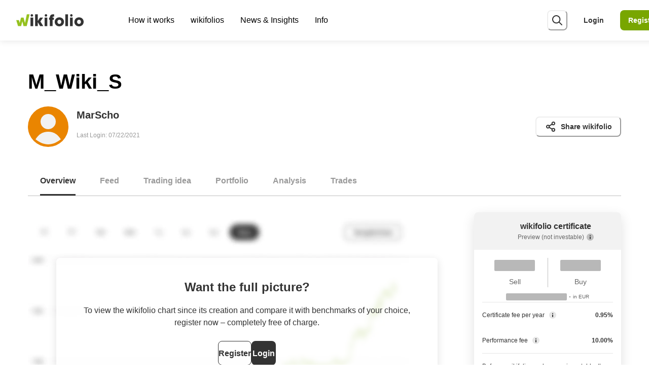

--- FILE ---
content_type: text/html; charset=utf-8
request_url: https://www.wikifolio.com/en/int/w/wf00ms2021
body_size: 55704
content:
<!DOCTYPE html><html lang="en"><head><meta charSet="utf-8"/><meta name="viewport" content="width=device-width"/><title>M_Wiki_S | wikifolio.com</title><meta name="description" content="The wikifolio M_Wiki_S has existed since 2020 and trades Stocks, ETFs, Funds and Derivatives. Learn more about M_Wiki_S here!"/><meta property="og:title" content="M_Wiki_S"/><meta property="og:description" content="The wikifolio M_Wiki_S has existed since 2020 and trades Stocks, ETFs, Funds and Derivatives. Learn more about M_Wiki_S here!"/><meta property="og:type" content="website"/><meta name="twitter:card" content="summary_large_image"/><meta property="og:image" content="https://wikifolio-cdn-a2haesccb4feabf3.z02.azurefd.net/prod/charts/8bcd9906-6e14-4288-8397-a02bda167917_social.png?v=23-01-2026"/><meta property="og:image:width" content="1200"/><meta property="og:image:height" content="630"/><meta property="og:url" content="https://www.wikifolio.com/de/de/w/wf00ms2021"/><link rel="canonical" href="https://www.wikifolio.com/de/de/w/wf00ms2021"/><link rel="alternate" href="https://www.wikifolio.com/de/at/w/wf00ms2021" hrefLang="de-at"/><link rel="alternate" href="https://www.wikifolio.com/de/ch/w/wf00ms2021" hrefLang="de-ch"/><link rel="alternate" href="https://www.wikifolio.com/de/de/w/wf00ms2021" hrefLang="de-de"/><link rel="alternate" href="https://www.wikifolio.com/en/int/w/wf00ms2021" hrefLang="en"/><meta name="version" content="1.0.0.0"/><link rel="shortcut icon" href="/favicon.ico?v=1.0.0.0"/><meta name="next-head-count" content="19"/><meta name="emotion-insertion-point" content=""/><style data-emotion="mui-global animation-14pkoxc">@-webkit-keyframes animation-14pkoxc{from{border-color:var(--skeleton-start-color);background:var(--skeleton-start-color);}to{border-color:var(--skeleton-end-color);background:var(--skeleton-end-color);}}@keyframes animation-14pkoxc{from{border-color:var(--skeleton-start-color);background:var(--skeleton-start-color);}to{border-color:var(--skeleton-end-color);background:var(--skeleton-end-color);}}</style><style data-emotion="mui-global animation-c7515d">@-webkit-keyframes animation-c7515d{0%{opacity:1;}50%{opacity:0.4;}100%{opacity:1;}}@keyframes animation-c7515d{0%{opacity:1;}50%{opacity:0.4;}100%{opacity:1;}}</style><style data-emotion="mui-global 13tqizt">:root{--mui-shape-borderRadius:8px;--mui-customShadows-none:none;--mui-customShadows-xs:0 1px 12px 0 rgba(0, 0, 0, 0.1);--mui-customShadows-sm:0 4px 16px 0 rgba(0, 0, 0, 0.12);--mui-customShadows-base:0 8px 24px 0 rgba(0, 0, 0, 0.12);--mui-customShadows-md:0 8px 24px 0 rgba(0, 0, 0, 0.15);--mui-customShadows-lg:0 16px 32px 0 rgba(0, 0, 0, 0.15);--mui-customShadows-xl:0 24px 48px 0 rgba(0, 0, 0, 0.15);--mui-customShadows-2xl:0 28px 56px 0 rgba(0, 0, 0, 0.15);--mui-customShadows-dark-lg:0 32px 56px 0 rgba(0, 0, 0, 0.25);--mui-customShadows-outline:none;--mui-customShadows-focusVisible:0 0 0 2px #333333;--mui-shadows-0:none;--mui-shadows-1:0 1px 12px 0 rgba(0, 0, 0, 0.1);--mui-shadows-2:0 4px 16px 0 rgba(0, 0, 0, 0.12);--mui-shadows-3:0 8px 24px 0 rgba(0, 0, 0, 0.12);--mui-shadows-4:0 8px 24px 0 rgba(0, 0, 0, 0.15);--mui-shadows-5:0 16px 32px 0 rgba(0, 0, 0, 0.15);--mui-shadows-6:0 24px 48px 0 rgba(0, 0, 0, 0.15);--mui-shadows-7:none;--mui-shadows-8:none;--mui-shadows-9:none;--mui-shadows-10:none;--mui-shadows-11:none;--mui-shadows-12:none;--mui-shadows-13:none;--mui-shadows-14:none;--mui-shadows-15:none;--mui-shadows-16:none;--mui-shadows-17:none;--mui-shadows-18:none;--mui-shadows-19:none;--mui-shadows-20:none;--mui-shadows-21:none;--mui-shadows-22:none;--mui-shadows-23:none;--mui-shadows-24:none;--mui-zIndex-mobileStepper:1000;--mui-zIndex-fab:1050;--mui-zIndex-speedDial:1050;--mui-zIndex-appBar:1100;--mui-zIndex-drawer:1200;--mui-zIndex-modal:1300;--mui-zIndex-snackbar:1400;--mui-zIndex-tooltip:1500;--mui-font-h1:300 6rem/1.167 -apple-system,BlinkMacSystemFont,"Segoe UI","Roboto","Oxygen","Ubuntu","Cantarell","Fira Sans","Droid Sans","Helvetica Neue",sans-serif;--mui-font-h2:300 3.75rem/1.2 -apple-system,BlinkMacSystemFont,"Segoe UI","Roboto","Oxygen","Ubuntu","Cantarell","Fira Sans","Droid Sans","Helvetica Neue",sans-serif;--mui-font-h3:400 3rem/1.167 -apple-system,BlinkMacSystemFont,"Segoe UI","Roboto","Oxygen","Ubuntu","Cantarell","Fira Sans","Droid Sans","Helvetica Neue",sans-serif;--mui-font-h4:400 2.125rem/1.235 -apple-system,BlinkMacSystemFont,"Segoe UI","Roboto","Oxygen","Ubuntu","Cantarell","Fira Sans","Droid Sans","Helvetica Neue",sans-serif;--mui-font-h5:400 1.5rem/1.334 -apple-system,BlinkMacSystemFont,"Segoe UI","Roboto","Oxygen","Ubuntu","Cantarell","Fira Sans","Droid Sans","Helvetica Neue",sans-serif;--mui-font-h6:500 1.25rem/1.6 -apple-system,BlinkMacSystemFont,"Segoe UI","Roboto","Oxygen","Ubuntu","Cantarell","Fira Sans","Droid Sans","Helvetica Neue",sans-serif;--mui-font-subtitle1:400 1rem/1.75 -apple-system,BlinkMacSystemFont,"Segoe UI","Roboto","Oxygen","Ubuntu","Cantarell","Fira Sans","Droid Sans","Helvetica Neue",sans-serif;--mui-font-subtitle2:500 0.875rem/1.57 -apple-system,BlinkMacSystemFont,"Segoe UI","Roboto","Oxygen","Ubuntu","Cantarell","Fira Sans","Droid Sans","Helvetica Neue",sans-serif;--mui-font-body1:400 1rem/1.5 -apple-system,BlinkMacSystemFont,"Segoe UI","Roboto","Oxygen","Ubuntu","Cantarell","Fira Sans","Droid Sans","Helvetica Neue",sans-serif;--mui-font-body2:400 0.875rem/1.43 -apple-system,BlinkMacSystemFont,"Segoe UI","Roboto","Oxygen","Ubuntu","Cantarell","Fira Sans","Droid Sans","Helvetica Neue",sans-serif;--mui-font-button:500 0.875rem/1.75 -apple-system,BlinkMacSystemFont,"Segoe UI","Roboto","Oxygen","Ubuntu","Cantarell","Fira Sans","Droid Sans","Helvetica Neue",sans-serif;--mui-font-caption:400 0.75rem/1.66 -apple-system,BlinkMacSystemFont,"Segoe UI","Roboto","Oxygen","Ubuntu","Cantarell","Fira Sans","Droid Sans","Helvetica Neue",sans-serif;--mui-font-overline:400 0.75rem/2.66 -apple-system,BlinkMacSystemFont,"Segoe UI","Roboto","Oxygen","Ubuntu","Cantarell","Fira Sans","Droid Sans","Helvetica Neue",sans-serif;--mui-font-inherit:inherit inherit/inherit inherit;}:root{-webkit-print-color-scheme:light;color-scheme:light;--mui-palette-primary-light:#aacd4c;--mui-palette-primary-main:#78a600;--mui-palette-primary-dark:#3a6a00;--mui-palette-primary-contrastText:#fff;--mui-palette-primary-mainChannel:120 166 0;--mui-palette-primary-lightChannel:170 205 76;--mui-palette-primary-darkChannel:58 106 0;--mui-palette-primary-contrastTextChannel:255 255 255;--mui-palette-secondary-light:#b3b3b3;--mui-palette-secondary-main:#666666;--mui-palette-secondary-dark:#333333;--mui-palette-secondary-contrastText:#fff;--mui-palette-secondary-mainChannel:102 102 102;--mui-palette-secondary-lightChannel:179 179 179;--mui-palette-secondary-darkChannel:51 51 51;--mui-palette-secondary-contrastTextChannel:255 255 255;--mui-palette-error-light:#ff6666;--mui-palette-error-main:#e20000;--mui-palette-error-dark:#930000;--mui-palette-error-contrastText:#fff;--mui-palette-error-mainChannel:226 0 0;--mui-palette-error-lightChannel:255 102 102;--mui-palette-error-darkChannel:147 0 0;--mui-palette-error-contrastTextChannel:255 255 255;--mui-palette-warning-light:#ffa933;--mui-palette-warning-main:#ea8500;--mui-palette-warning-dark:#aa4f00;--mui-palette-warning-contrastText:#000;--mui-palette-warning-mainChannel:234 133 0;--mui-palette-warning-lightChannel:255 169 51;--mui-palette-warning-darkChannel:170 79 0;--mui-palette-warning-contrastTextChannel:0 0 0;--mui-palette-info-light:#87e4ff;--mui-palette-info-main:#0099bb;--mui-palette-info-dark:#004765;--mui-palette-info-contrastText:#000;--mui-palette-info-mainChannel:0 153 187;--mui-palette-info-lightChannel:135 228 255;--mui-palette-info-darkChannel:0 71 101;--mui-palette-info-contrastTextChannel:0 0 0;--mui-palette-success-light:#87e3ad;--mui-palette-success-main:#45bd7d;--mui-palette-success-dark:#006d35;--mui-palette-success-contrastText:#000;--mui-palette-success-mainChannel:69 189 125;--mui-palette-success-lightChannel:135 227 173;--mui-palette-success-darkChannel:0 109 53;--mui-palette-success-contrastTextChannel:0 0 0;--mui-palette-background-default:#f2f2f2;--mui-palette-background-paper:#e6e6e6;--mui-palette-background-defaultChannel:242 242 242;--mui-palette-background-paperChannel:230 230 230;--mui-palette-text-primary:#333333;--mui-palette-text-secondary:#666666;--mui-palette-text-disabled:rgba(0, 0, 0, 0.38);--mui-palette-text-primaryChannel:51 51 51;--mui-palette-text-secondaryChannel:102 102 102;--mui-palette-green-50:#f4f9e9;--mui-palette-green-100:#eaf3d2;--mui-palette-green-200:#d5e6a5;--mui-palette-green-300:#c0da79;--mui-palette-green-400:#aacd4c;--mui-palette-green-500:#95c11f;--mui-palette-green-600:#78a600;--mui-palette-green-700:#5f8e00;--mui-palette-green-800:#3a6a00;--mui-palette-green-900:#003f00;--mui-palette-gray-50:#f2f2f2;--mui-palette-gray-100:#e6e6e6;--mui-palette-gray-200:#bfbfbf;--mui-palette-gray-300:#b3b3b3;--mui-palette-gray-400:#999999;--mui-palette-gray-500:#808080;--mui-palette-gray-600:#666666;--mui-palette-gray-700:#4d4d4d;--mui-palette-gray-800:#333333;--mui-palette-gray-900:#1a1a1a;--mui-palette-pear-50:#fbfdec;--mui-palette-pear-100:#f8fbda;--mui-palette-pear-200:#f0f7b5;--mui-palette-pear-300:#e9f390;--mui-palette-pear-400:#e2ef6b;--mui-palette-pear-500:#dcea43;--mui-palette-pear-600:#c3d430;--mui-palette-pear-700:#9eb100;--mui-palette-pear-800:#7a8e00;--mui-palette-pear-900:#4a6100;--mui-palette-yellow-50:#fffbe6;--mui-palette-yellow-100:#fff6cc;--mui-palette-yellow-200:#ffed99;--mui-palette-yellow-300:#ffe566;--mui-palette-yellow-400:#ffdc33;--mui-palette-yellow-500:#ffd300;--mui-palette-yellow-600:#e9c100;--mui-palette-yellow-700:#c29e00;--mui-palette-yellow-800:#967800;--mui-palette-yellow-900:#664f00;--mui-palette-orange-50:#fff4e6;--mui-palette-orange-100:#ffeacc;--mui-palette-orange-200:#ffd499;--mui-palette-orange-300:#ffc082;--mui-palette-orange-400:#ffa933;--mui-palette-orange-500:#ff9400;--mui-palette-orange-600:#ea8500;--mui-palette-orange-700:#ce6d00;--mui-palette-orange-800:#aa4f00;--mui-palette-orange-900:#742300;--mui-palette-blush-50:#fff1ef;--mui-palette-blush-100:#ffe3e0;--mui-palette-blush-200:#ffc8c1;--mui-palette-blush-300:#ffaca2;--mui-palette-blush-400:#ff9183;--mui-palette-blush-500:#ff7564;--mui-palette-blush-600:#e96454;--mui-palette-blush-700:#c54338;--mui-palette-blush-800:#a32320;--mui-palette-blush-900:#740000;--mui-palette-red-50:#ffe6e6;--mui-palette-red-100:#ffcccc;--mui-palette-red-200:#ff9999;--mui-palette-red-300:#ff6666;--mui-palette-red-400:#ff3333;--mui-palette-red-500:#ff0000;--mui-palette-red-600:#e20000;--mui-palette-red-700:#ba0000;--mui-palette-red-800:#930000;--mui-palette-red-900:#5e0005;--mui-palette-lilac-50:#f6f2fb;--mui-palette-lilac-100:#eee5f6;--mui-palette-lilac-200:#dccbee;--mui-palette-lilac-300:#cbb1e5;--mui-palette-lilac-400:#b998dd;--mui-palette-lilac-500:#a87ed4;--mui-palette-lilac-600:#8c65ba;--mui-palette-lilac-700:#654191;--mui-palette-lilac-800:#4c2a77;--mui-palette-lilac-900:#2e0f59;--mui-palette-blue-50:#f0f7ff;--mui-palette-blue-100:#e1eeff;--mui-palette-blue-200:#c3ddff;--mui-palette-blue-300:#a5ccff;--mui-palette-blue-400:#87bbff;--mui-palette-blue-500:#69aaff;--mui-palette-blue-600:#418de0;--mui-palette-blue-700:#006ab8;--mui-palette-blue-800:#00448d;--mui-palette-blue-900:#0d2567;--mui-palette-sky-50:#f0fcff;--mui-palette-sky-100:#e1f8ff;--mui-palette-sky-200:#c3f1ff;--mui-palette-sky-300:#a5ebff;--mui-palette-sky-400:#87e4ff;--mui-palette-sky-500:#69ddff;--mui-palette-sky-600:#46c2e5;--mui-palette-sky-700:#0099bb;--mui-palette-sky-800:#006b8b;--mui-palette-sky-900:#004765;--mui-palette-teal-50:#f0fbf5;--mui-palette-teal-100:#e1f8eb;--mui-palette-teal-200:#c3f1d6;--mui-palette-teal-300:#a5eac2;--mui-palette-teal-400:#87e3ad;--mui-palette-teal-500:#69dc99;--mui-palette-teal-600:#45bd7d;--mui-palette-teal-700:#179c5f;--mui-palette-teal-800:#006d35;--mui-palette-teal-900:#004511;--mui-palette-blackAlpha-50:rgba(0, 0, 0, 0.04);--mui-palette-blackAlpha-100:rgba(0, 0, 0, 0.06);--mui-palette-blackAlpha-200:rgba(0, 0, 0, 0.08);--mui-palette-blackAlpha-300:rgba(0, 0, 0, 0.16);--mui-palette-blackAlpha-400:rgba(0, 0, 0, 0.24);--mui-palette-blackAlpha-500:rgba(0, 0, 0, 0.36);--mui-palette-blackAlpha-600:rgba(0, 0, 0, 0.48);--mui-palette-blackAlpha-700:rgba(0, 0, 0, 0.64);--mui-palette-blackAlpha-800:rgba(0, 0, 0, 0.80);--mui-palette-blackAlpha-900:rgba(0, 0, 0, 0.92);--mui-palette-whiteAlpha-50:rgba(255, 255, 255, 0.04);--mui-palette-whiteAlpha-100:rgba(255, 255, 255, 0.06);--mui-palette-whiteAlpha-200:rgba(255, 255, 255, 0.08);--mui-palette-whiteAlpha-300:rgba(255, 255, 255, 0.16);--mui-palette-whiteAlpha-400:rgba(255, 255, 255, 0.24);--mui-palette-whiteAlpha-500:rgba(255, 255, 255, 0.36);--mui-palette-whiteAlpha-600:rgba(255, 255, 255, 0.48);--mui-palette-whiteAlpha-700:rgba(255, 255, 255, 0.64);--mui-palette-whiteAlpha-800:rgba(255, 255, 255, 0.80);--mui-palette-whiteAlpha-900:rgba(255, 255, 255, 0.92);--mui-palette-common-black:#000;--mui-palette-common-white:#fff;--mui-palette-common-background:#fff;--mui-palette-common-onBackground:#000;--mui-palette-common-backgroundChannel:255 255 255;--mui-palette-common-onBackgroundChannel:0 0 0;--mui-palette-grey-50:#fafafa;--mui-palette-grey-100:#f5f5f5;--mui-palette-grey-200:#eeeeee;--mui-palette-grey-300:#e0e0e0;--mui-palette-grey-400:#bdbdbd;--mui-palette-grey-500:#9e9e9e;--mui-palette-grey-600:#757575;--mui-palette-grey-700:#616161;--mui-palette-grey-800:#424242;--mui-palette-grey-900:#212121;--mui-palette-grey-A100:#f5f5f5;--mui-palette-grey-A200:#eeeeee;--mui-palette-grey-A400:#bdbdbd;--mui-palette-grey-A700:#616161;--mui-palette-divider:rgba(0, 0, 0, 0.12);--mui-palette-action-active:rgba(0, 0, 0, 0.54);--mui-palette-action-hover:rgba(0, 0, 0, 0.04);--mui-palette-action-hoverOpacity:0.04;--mui-palette-action-selected:rgba(0, 0, 0, 0.08);--mui-palette-action-selectedOpacity:0.08;--mui-palette-action-disabled:rgba(0, 0, 0, 0.26);--mui-palette-action-disabledBackground:rgba(0, 0, 0, 0.12);--mui-palette-action-disabledOpacity:0.38;--mui-palette-action-focus:rgba(0, 0, 0, 0.12);--mui-palette-action-focusOpacity:0.12;--mui-palette-action-activatedOpacity:0.12;--mui-palette-action-activeChannel:0 0 0;--mui-palette-action-selectedChannel:0 0 0;--mui-palette-Alert-errorColor:rgb(102, 40, 40);--mui-palette-Alert-infoColor:rgb(54, 91, 102);--mui-palette-Alert-successColor:rgb(54, 90, 69);--mui-palette-Alert-warningColor:rgb(102, 67, 20);--mui-palette-Alert-errorFilledBg:var(--mui-palette-error-main, #e20000);--mui-palette-Alert-infoFilledBg:var(--mui-palette-info-main, #0099bb);--mui-palette-Alert-successFilledBg:var(--mui-palette-success-main, #45bd7d);--mui-palette-Alert-warningFilledBg:var(--mui-palette-warning-main, #ea8500);--mui-palette-Alert-errorFilledColor:#fff;--mui-palette-Alert-infoFilledColor:#fff;--mui-palette-Alert-successFilledColor:rgba(0, 0, 0, 0.87);--mui-palette-Alert-warningFilledColor:rgba(0, 0, 0, 0.87);--mui-palette-Alert-errorStandardBg:rgb(255, 239, 239);--mui-palette-Alert-infoStandardBg:rgb(243, 252, 255);--mui-palette-Alert-successStandardBg:rgb(243, 252, 246);--mui-palette-Alert-warningStandardBg:rgb(255, 246, 234);--mui-palette-Alert-errorIconColor:var(--mui-palette-error-main, #e20000);--mui-palette-Alert-infoIconColor:var(--mui-palette-info-main, #0099bb);--mui-palette-Alert-successIconColor:var(--mui-palette-success-main, #45bd7d);--mui-palette-Alert-warningIconColor:var(--mui-palette-warning-main, #ea8500);--mui-palette-AppBar-defaultBg:var(--mui-palette-grey-100, #f5f5f5);--mui-palette-Avatar-defaultBg:var(--mui-palette-grey-400, #bdbdbd);--mui-palette-Button-inheritContainedBg:var(--mui-palette-grey-300, #e0e0e0);--mui-palette-Button-inheritContainedHoverBg:var(--mui-palette-grey-A100, #f5f5f5);--mui-palette-Chip-defaultBorder:var(--mui-palette-grey-400, #bdbdbd);--mui-palette-Chip-defaultAvatarColor:var(--mui-palette-grey-700, #616161);--mui-palette-Chip-defaultIconColor:var(--mui-palette-grey-700, #616161);--mui-palette-FilledInput-bg:rgba(0, 0, 0, 0.06);--mui-palette-FilledInput-hoverBg:rgba(0, 0, 0, 0.09);--mui-palette-FilledInput-disabledBg:rgba(0, 0, 0, 0.12);--mui-palette-LinearProgress-primaryBg:rgb(203, 221, 158);--mui-palette-LinearProgress-secondaryBg:rgb(196, 196, 196);--mui-palette-LinearProgress-errorBg:rgb(243, 158, 158);--mui-palette-LinearProgress-infoBg:rgb(158, 216, 229);--mui-palette-LinearProgress-successBg:rgb(184, 229, 205);--mui-palette-LinearProgress-warningBg:rgb(247, 208, 158);--mui-palette-Skeleton-bg:rgba(var(--mui-palette-text-primaryChannel, undefined) / 0.11);--mui-palette-Slider-primaryTrack:rgb(203, 221, 158);--mui-palette-Slider-secondaryTrack:rgb(196, 196, 196);--mui-palette-Slider-errorTrack:rgb(243, 158, 158);--mui-palette-Slider-infoTrack:rgb(158, 216, 229);--mui-palette-Slider-successTrack:rgb(184, 229, 205);--mui-palette-Slider-warningTrack:rgb(247, 208, 158);--mui-palette-SnackbarContent-bg:rgb(48, 48, 48);--mui-palette-SnackbarContent-color:#fff;--mui-palette-SpeedDialAction-fabHoverBg:rgb(195, 195, 195);--mui-palette-StepConnector-border:var(--mui-palette-grey-400, #bdbdbd);--mui-palette-StepContent-border:var(--mui-palette-grey-400, #bdbdbd);--mui-palette-Switch-defaultColor:var(--mui-palette-common-white, #fff);--mui-palette-Switch-defaultDisabledColor:var(--mui-palette-grey-100, #f5f5f5);--mui-palette-Switch-primaryDisabledColor:rgb(203, 221, 158);--mui-palette-Switch-secondaryDisabledColor:rgb(196, 196, 196);--mui-palette-Switch-errorDisabledColor:rgb(243, 158, 158);--mui-palette-Switch-infoDisabledColor:rgb(158, 216, 229);--mui-palette-Switch-successDisabledColor:rgb(184, 229, 205);--mui-palette-Switch-warningDisabledColor:rgb(247, 208, 158);--mui-palette-TableCell-border:rgba(224, 224, 224, 1);--mui-palette-Tooltip-bg:rgba(97, 97, 97, 0.92);--mui-palette-dividerChannel:0 0 0;--mui-opacity-inputPlaceholder:0.42;--mui-opacity-inputUnderline:0.42;--mui-opacity-switchTrackDisabled:0.12;--mui-opacity-switchTrack:0.38;}</style><style data-emotion="mui zf0iqh 1aozkj0 onkibi qkj3a8 13d9t9t 1h49n88 1tkniq 1ttwu97 1vnhlu8 ec22v1 dr8y1h tl3094 gai9x3 13lpb6r cz2q45 i9gxme 1fxzxw5 1vwvp6d 328p01 4dquhl 1cjspqh 8ntyx8 1t2uzdc ymc3t6 1dm7rw1 ov1b0n 1aqil5p 12m1jet 5psa3n fqjep 1mu9qpl 1i0clkn 1n1ctis sa1jv1 1h2vs8c gfzzrb 1b7uuem ssur2n 1wh2kri 9amris ktd6ms 1ugox8h 1bgcalj ozk0gc 1txuhqb so9g6q 6huvt5 eh9i74 8ey93o mpii82 18dejzr 1lwzrl4 9fj1jg y6t614 1b56vko mv17mg wkpw2c 1obf64m jyeb7d 7gkx07 1nu20lf 1y4dlcd z72ya2 1dwf5ck 76ynyk 1wy00yo 1l4w6pd 1j64dvn en2a0z 1i9vcsf 13f5t5s 1il6mld jz34tx aqhxow 1vgni8p 5zwpph mt5693 1y2yj6c 99ngh2 rlhw3 1wc8aoz 1rnt4e6 1lekzkb pra3oy b350dl 1k3141v r36c0n 1pnw1xf 81mt7q u7401 mgb2e7 1nfz26l 1diwwtc n83z03 1eowjmm 1ov46kg rdfh38 vppbw8 70qvj9 ylm7vt 3zm1r2 1m7dazl kq5vif 18zsr3k 9udrzz 1vwwitb lcyt1l 1bc21ih v3dn1i qqhae1 2a5kqg 1wmkxhd zofaba 1fqkv58 6tft95 r5093d 5g89a3 p5j3db 1cbf1l2 15830to 9vd5ud fkb9z5 4jin6z 1h7re56 1g0kb4s ppnl3 12z0wuy gmh0k6 s03lna jjslw3 1lcc591 edp24k 1orv6po 3zci8b 1dg24h1 141vnob j2h4v3 qrexgk 1m3hq23 17p9gy 2crxwn 6v5hni 1c2k2w8 1khs3ah 1nihir5 18z2gjh had7oa ekftc7 rqgsqp 5aizup 1jup4n0 hsqztz a6e8wv 4v1b51 saoc31 1ym128v 7xwxje 17ivrr5 ozp8c5 1qy29z oomu68 1ptagkp mbq2zp q36va4 1w83cw5 9m7dgb oi7vdf 79elbk 1danqw 9826r4 10ihyue 8atqhb 152t9qa j7qwjs gg4vpm 2ygcmq f93iye 1p5tfyb wjomy9 8210ag 5bc76v 1kqxdcw 10nwtno oj0zi2 1ma3th6 r6z5ec 169g94r 1df275i 1ag83zd 1i5jtln gtt46c swect3 vd1goq drhpmb im8zv 10vy4m3 uijl2i fm9t64 8514cd 13ul68p 1gd0lcb 20ydji 7qn7qb 1m6x737 dlni7a 1c337ot c9msp lnvk6z 1onm21p cgkdus pgo3ef 124uox7 1guo2nu gvbzve 48bmw1 1h3ef13 1dbdlee 1q9jz0h 1gsx0nv 1p7icvp km8h7n sida1o 17kidd7 k2392 6db2qe mrvjw3 7uwyjs 1ufdwi9 1vp97jt o2zceh 1hr8b6e 1x6ix7k 1hibhz7 hesmth mqp7c0 ykgk85 1hiqztm 1kxgnge 1blf9e9 1g3pztq 71bnc4 bhb3xr p5vkeq 1hwhq24 13qg0qr 1gvdkh7 42b2qy 3uivng 9lgk0b 9vbyma 1jm3ufk 1j1clg sit5z7 h13g6v 1wot377 1uodvt1 5mzcu2 13p87nb 1xjo9ty 1dr6gsj 1o77nea 174n7r4 1p0hwon h8v63g vtksuj">.mui-zf0iqh{display:-webkit-box;display:-webkit-flex;display:-ms-flexbox;display:flex;-webkit-flex-direction:column;-ms-flex-direction:column;flex-direction:column;min-height:100vh;}.mui-1aozkj0{-webkit-user-select:none;-moz-user-select:none;-ms-user-select:none;user-select:none;border:0;height:1px;width:1px;margin:-1px;padding:var(--chakra-space-0);outline:2px solid transparent;outline-offset:2px;overflow:hidden;position:absolute;clip:rect(0 0 0 0);border-radius:unset;font-weight:var(--chakra-fontWeights-semibold);z-index:var(--chakra-zIndices-skipLink);font-size:var(--chakra-fontSizes-xl);border-bottom-right-radius:8px;color:var(--chakra-colors-white);}.mui-1aozkj0:focus-visible,.mui-1aozkj0[data-focus-visible]{box-shadow:var(--chakra-shadows-outline);padding:var(--chakra-space-4);position:fixed;top:var(--chakra-space-6);left:var(--chakra-space-6);--skip-link-bg:var(--chakra-colors-white);background:var(--skip-link-bg);}.chakra-ui-dark .mui-1aozkj0:focus-visible:not([data-theme]),.chakra-ui-dark .mui-1aozkj0[data-focus-visible]:not([data-theme]),[data-theme=dark] .mui-1aozkj0:focus-visible:not([data-theme]),[data-theme=dark] .mui-1aozkj0[data-focus-visible]:not([data-theme]),.mui-1aozkj0:focus-visible[data-theme=dark],.mui-1aozkj0[data-focus-visible][data-theme=dark]{--skip-link-bg:var(--chakra-colors-gray-700);}.mui-1aozkj0:focus,.mui-1aozkj0[data-focus]{clip:auto;width:auto;height:auto;top:unset;left:unset;padding:var(--chakra-space-4);background-color:var(--chakra-colors-gray-800);}@media screen and (min-width: 768px){.mui-1aozkj0:focus,.mui-1aozkj0[data-focus]{padding:var(--chakra-space-4);}}.mui-onkibi{width:1em;height:1em;display:inline-block;line-height:1em;-webkit-flex-shrink:0;-ms-flex-negative:0;flex-shrink:0;color:currentColor;vertical-align:middle;}.mui-qkj3a8{display:-webkit-box;display:-webkit-flex;display:-ms-flexbox;display:flex;-webkit-align-items:center;-webkit-box-align:center;-ms-flex-align:center;align-items:center;-webkit-box-pack:justify;-webkit-justify-content:space-between;justify-content:space-between;position:fixed;top:var(--chakra-space-0);height:var(--chakra-sizes-7);width:100%;background:var(--chakra-colors-white);-webkit-padding-start:var(--chakra-space-3);padding-inline-start:var(--chakra-space-3);-webkit-padding-end:var(--chakra-space-3);padding-inline-end:var(--chakra-space-3);padding-right:var(--chakra-space-0-5);box-shadow:var(--chakra-shadows-xs);z-index:var(--chakra-zIndices-sticky);-webkit-transition:height 0.2s;transition:height 0.2s;}@media screen and (min-width: 768px){.mui-qkj3a8{height:var(--chakra-sizes-8);-webkit-padding-start:var(--chakra-space-5);padding-inline-start:var(--chakra-space-5);-webkit-padding-end:var(--chakra-space-5);padding-inline-end:var(--chakra-space-5);padding-right:var(--chakra-space-3);}}@media screen and (min-width: 992px){.mui-qkj3a8{height:var(--chakra-sizes-10);-webkit-padding-start:var(--chakra-space-5);padding-inline-start:var(--chakra-space-5);-webkit-padding-end:var(--chakra-space-5);padding-inline-end:var(--chakra-space-5);}}@media screen and (min-width: 1200px){.mui-qkj3a8{-webkit-padding-start:var(--chakra-space-4);padding-inline-start:var(--chakra-space-4);-webkit-padding-end:var(--chakra-space-4);padding-inline-end:var(--chakra-space-4);}}.mui-13d9t9t{-webkit-transition:all 0.15s ease-out;transition:all 0.15s ease-out;cursor:pointer;outline:2px solid transparent;outline-offset:2px;color:var(--chakra-colors-gray-800);font-weight:var(--chakra-fontWeights-bold);text-underline-offset:0.24em;-webkit-text-decoration:underline;text-decoration:underline;width:133px;display:block;margin-right:var(--chakra-space-4);-webkit-flex-shrink:0;-ms-flex-negative:0;flex-shrink:0;-webkit-padding-start:var(--chakra-space-0);padding-inline-start:var(--chakra-space-0);-webkit-padding-end:var(--chakra-space-0);padding-inline-end:var(--chakra-space-0);}.mui-13d9t9t:hover,.mui-13d9t9t[data-hover]{-webkit-text-decoration:underline;text-decoration:underline;color:var(--chakra-colors-gray-600);}.mui-13d9t9t:focus-visible,.mui-13d9t9t[data-focus-visible]{box-shadow:var(--chakra-shadows-focusVisible);}.mui-13d9t9t:active,.mui-13d9t9t[data-active]{color:var(--chakra-colors-gray-900);}.mui-1h49n88{width:100%;height:100%;display:inline-block;line-height:1em;-webkit-flex-shrink:0;-ms-flex-negative:0;flex-shrink:0;color:var(--chakra-colors-green-600);vertical-align:top;overflow:hidden;}.mui-1tkniq{-webkit-box-flex:1;-webkit-flex-grow:1;-ms-flex-positive:1;flex-grow:1;display:none;}@media screen and (min-width: 768px){.mui-1tkniq{display:none;}}@media screen and (min-width: 992px){.mui-1tkniq{display:-webkit-box;display:-webkit-flex;display:-ms-flexbox;display:flex;}}.mui-1ttwu97{list-style-type:none;display:-webkit-box;display:-webkit-flex;display:-ms-flexbox;display:flex;}.mui-1vnhlu8{position:relative;}.mui-1vnhlu8:focus-within ul,.mui-1vnhlu8:hover ul{opacity:1;pointer-events:auto;}.mui-1vnhlu8:hover .nav-icon-caret{-webkit-transform:rotate(180deg);-moz-transform:rotate(180deg);-ms-transform:rotate(180deg);transform:rotate(180deg);}.mui-1vnhlu8:hover .nav-underline-indicator{opacity:1;}.mui-ec22v1{-webkit-transition:all 0.15s ease-out;transition:all 0.15s ease-out;outline:2px solid transparent;outline-offset:2px;color:inherit;font-weight:var(--chakra-fontWeights-normal);text-underline-offset:0.24em;display:-webkit-box;display:-webkit-flex;display:-ms-flexbox;display:flex;-webkit-align-items:center;-webkit-box-align:center;-ms-flex-align:center;align-items:center;-webkit-box-pack:center;-ms-flex-pack:center;-webkit-justify-content:center;justify-content:center;height:var(--chakra-sizes-10);-webkit-padding-start:var(--chakra-space-2);padding-inline-start:var(--chakra-space-2);-webkit-padding-end:var(--chakra-space-2);padding-inline-end:var(--chakra-space-2);cursor:pointer;position:relative;}.mui-ec22v1:hover,.mui-ec22v1[data-hover]{-webkit-text-decoration:none;text-decoration:none;}.mui-ec22v1:focus-visible,.mui-ec22v1[data-focus-visible]{box-shadow:var(--chakra-shadows-focusVisible);}.mui-dr8y1h{position:absolute;bottom:var(--chakra-space-0);width:var(--chakra-sizes-full);height:2px;border-radius:1.5px;background:var(--chakra-colors-current);opacity:0;-webkit-transition:opacity 0.2s;transition:opacity 0.2s;}.mui-tl3094{display:-webkit-box;display:-webkit-flex;display:-ms-flexbox;display:flex;-webkit-align-items:center;-webkit-box-align:center;-ms-flex-align:center;align-items:center;-webkit-box-pack:center;-ms-flex-pack:center;-webkit-justify-content:center;justify-content:center;height:var(--chakra-sizes-10);-webkit-padding-start:var(--chakra-space-2);padding-inline-start:var(--chakra-space-2);-webkit-padding-end:var(--chakra-space-2);padding-inline-end:var(--chakra-space-2);cursor:default;position:relative;}.mui-gai9x3{position:absolute;bottom:var(--chakra-space-0);left:var(--chakra-space-0);}.mui-13lpb6r{list-style-type:none;background:var(--chakra-colors-white);position:absolute;padding-top:var(--chakra-space-1);padding-bottom:var(--chakra-space-1);left:var(--chakra-space-0);opacity:0;box-shadow:0 8px 8px 0 rgba(0,0,0,.09);pointer-events:none;-webkit-transition:all 0.2s;transition:all 0.2s;border-bottom-left-radius:8px;border-bottom-right-radius:8px;border-bottom-color:var(--chakra-colors-transparent);}.mui-cz2q45{cursor:pointer;outline:2px solid transparent;outline-offset:2px;color:inherit;font-weight:var(--chakra-fontWeights-normal);text-underline-offset:0.24em;display:-webkit-box;display:-webkit-flex;display:-ms-flexbox;display:flex;-webkit-align-items:center;-webkit-box-align:center;-ms-flex-align:center;align-items:center;height:var(--chakra-sizes-6);-webkit-padding-start:var(--chakra-space-3);padding-inline-start:var(--chakra-space-3);-webkit-padding-end:var(--chakra-space-3);padding-inline-end:var(--chakra-space-3);white-space:nowrap;-webkit-transition:all 0.2s;transition:all 0.2s;}.mui-cz2q45:focus-visible,.mui-cz2q45[data-focus-visible]{box-shadow:var(--chakra-shadows-focusVisible);}.mui-cz2q45:hover,.mui-cz2q45[data-hover]{background:var(--chakra-colors-gray-50);}.mui-cz2q45:active,.mui-cz2q45[data-active]{background:var(--chakra-colors-gray-100);}.mui-i9gxme{-webkit-box-flex:1;-webkit-flex-grow:1;-ms-flex-positive:1;flex-grow:1;}.mui-1fxzxw5{display:-webkit-inline-box;display:-webkit-inline-flex;display:-ms-inline-flexbox;display:inline-flex;-webkit-appearance:none;-moz-appearance:none;-ms-appearance:none;appearance:none;-webkit-align-items:center;-webkit-box-align:center;-ms-flex-align:center;align-items:center;-webkit-box-pack:center;-ms-flex-pack:center;-webkit-justify-content:center;justify-content:center;-webkit-user-select:none;-moz-user-select:none;-ms-user-select:none;user-select:none;position:relative;white-space:nowrap;vertical-align:middle;outline:2px solid transparent;outline-offset:2px;-webkit-transition:all 250ms;transition:all 250ms;line-height:1.2;border-radius:8px;font-weight:var(--chakra-fontWeights-semibold);-webkit-text-decoration:none;text-decoration:none;height:var(--chakra-sizes-6);font-size:var(--chakra-fontSizes-md);-webkit-padding-start:var(--chakra-space-3);padding-inline-start:var(--chakra-space-3);-webkit-padding-end:var(--chakra-space-3);padding-inline-end:var(--chakra-space-3);background:var(--chakra-colors-transparent);color:var(--chakra-colors-gray-800);padding:var(--chakra-space-0);margin-right:var(--chakra-space-1);width:var(--chakra-sizes-6);min-width:var(--chakra-sizes-6);}.mui-1fxzxw5:hover,.mui-1fxzxw5[data-hover]{-webkit-text-decoration:none;text-decoration:none;background:var(--chakra-colors-gray-50);}.mui-1fxzxw5:focus-visible,.mui-1fxzxw5[data-focus-visible]{box-shadow:var(--chakra-shadows-focusVisible);}.mui-1fxzxw5:disabled,.mui-1fxzxw5[disabled],.mui-1fxzxw5[aria-disabled=true],.mui-1fxzxw5[data-disabled]{cursor:not-allowed;box-shadow:var(--chakra-shadows-none);background:var(--chakra-colors-transparent);color:var(--chakra-colors-gray-200);}.mui-1fxzxw5:disabled:hover,.mui-1fxzxw5[disabled]:hover,.mui-1fxzxw5[aria-disabled=true]:hover,.mui-1fxzxw5[data-disabled]:hover,.mui-1fxzxw5:disabled[data-hover],.mui-1fxzxw5[disabled][data-hover],.mui-1fxzxw5[aria-disabled=true][data-hover],.mui-1fxzxw5[data-disabled][data-hover]{background:var(--chakra-colors-transparent);color:var(--chakra-colors-gray-200);}.mui-1fxzxw5:active,.mui-1fxzxw5[data-active]{background:var(--chakra-colors-gray-100);}.mui-1fxzxw5:focus,.mui-1fxzxw5[data-focus]{background:var(--chakra-colors-gray-100);}@media screen and (min-width: 768px){.mui-1fxzxw5{margin-right:var(--chakra-space-2);width:var(--chakra-sizes-6);height:var(--chakra-sizes-6);min-width:var(--chakra-sizes-6);}}@media screen and (min-width: 992px){.mui-1fxzxw5{width:var(--chakra-sizes-5);height:var(--chakra-sizes-5);min-width:var(--chakra-sizes-5);}}.mui-1vwvp6d{width:var(--chakra-sizes-3);height:var(--chakra-sizes-3);display:inline-block;line-height:1em;-webkit-flex-shrink:0;-ms-flex-negative:0;flex-shrink:0;color:currentColor;vertical-align:middle;}.mui-328p01{-webkit-appearance:none;-moz-appearance:none;-ms-appearance:none;appearance:none;-webkit-align-items:center;-webkit-box-align:center;-ms-flex-align:center;align-items:center;-webkit-box-pack:center;-ms-flex-pack:center;-webkit-justify-content:center;justify-content:center;-webkit-user-select:none;-moz-user-select:none;-ms-user-select:none;user-select:none;position:relative;white-space:nowrap;vertical-align:middle;outline:2px solid transparent;outline-offset:2px;-webkit-transition:all 250ms;transition:all 250ms;line-height:1.2;border-radius:8px;font-weight:var(--chakra-fontWeights-semibold);-webkit-text-decoration:none;text-decoration:none;height:var(--chakra-sizes-6);min-width:var(--chakra-sizes-6);font-size:var(--chakra-fontSizes-md);-webkit-padding-start:var(--chakra-space-3);padding-inline-start:var(--chakra-space-3);-webkit-padding-end:var(--chakra-space-3);padding-inline-end:var(--chakra-space-3);background:var(--chakra-colors-transparent);color:var(--chakra-colors-gray-800);padding:var(--chakra-space-0);display:-webkit-box;display:-webkit-flex;display:-ms-flexbox;display:flex;}.mui-328p01:hover,.mui-328p01[data-hover]{-webkit-text-decoration:none;text-decoration:none;background:var(--chakra-colors-gray-50);}.mui-328p01:focus-visible,.mui-328p01[data-focus-visible]{box-shadow:var(--chakra-shadows-focusVisible);}.mui-328p01:disabled,.mui-328p01[disabled],.mui-328p01[aria-disabled=true],.mui-328p01[data-disabled]{cursor:not-allowed;box-shadow:var(--chakra-shadows-none);background:var(--chakra-colors-transparent);color:var(--chakra-colors-gray-200);}.mui-328p01:disabled:hover,.mui-328p01[disabled]:hover,.mui-328p01[aria-disabled=true]:hover,.mui-328p01[data-disabled]:hover,.mui-328p01:disabled[data-hover],.mui-328p01[disabled][data-hover],.mui-328p01[aria-disabled=true][data-hover],.mui-328p01[data-disabled][data-hover]{background:var(--chakra-colors-transparent);color:var(--chakra-colors-gray-200);}.mui-328p01:active,.mui-328p01[data-active]{background:var(--chakra-colors-gray-100);}.mui-328p01:focus,.mui-328p01[data-focus]{background:var(--chakra-colors-gray-100);}@media screen and (min-width: 768px){.mui-328p01{display:-webkit-box;display:-webkit-flex;display:-ms-flexbox;display:flex;}}@media screen and (min-width: 992px){.mui-328p01{display:none;}}.mui-4dquhl{width:24px;height:24px;display:inline-block;line-height:1em;-webkit-flex-shrink:0;-ms-flex-negative:0;flex-shrink:0;color:currentColor;vertical-align:middle;position:relative;}.mui-1cjspqh{display:none;}@media screen and (min-width: 768px){.mui-1cjspqh{display:none;}}@media screen and (min-width: 992px){.mui-1cjspqh{display:-webkit-box;display:-webkit-flex;display:-ms-flexbox;display:flex;}}.mui-8ntyx8{-webkit-transition:all 0.15s ease-out;transition:all 0.15s ease-out;cursor:pointer;outline:2px solid transparent;outline-offset:2px;color:inherit;font-weight:var(--chakra-fontWeights-normal);text-underline-offset:0.24em;display:-webkit-inline-box;display:-webkit-inline-flex;display:-ms-inline-flexbox;display:inline-flex;-webkit-appearance:none;-moz-appearance:none;-ms-appearance:none;appearance:none;-webkit-align-items:center;-webkit-box-align:center;-ms-flex-align:center;align-items:center;-webkit-box-pack:center;-ms-flex-pack:center;-webkit-justify-content:center;justify-content:center;-webkit-user-select:none;-moz-user-select:none;-ms-user-select:none;user-select:none;position:relative;white-space:nowrap;vertical-align:middle;outline:2px solid transparent;outline-offset:2px;-webkit-transition:all 250ms;transition:all 250ms;line-height:1.2;border-radius:8px;font-weight:var(--chakra-fontWeights-semibold);-webkit-text-decoration:none;text-decoration:none;height:var(--chakra-sizes-5);min-width:var(--chakra-sizes-5);font-size:var(--chakra-fontSizes-sm);-webkit-padding-start:var(--chakra-space-2);padding-inline-start:var(--chakra-space-2);-webkit-padding-end:var(--chakra-space-2);padding-inline-end:var(--chakra-space-2);background:var(--chakra-colors-transparent);color:var(--chakra-colors-gray-800);}.mui-8ntyx8:hover,.mui-8ntyx8[data-hover]{-webkit-text-decoration:none;text-decoration:none;}.mui-8ntyx8:focus-visible,.mui-8ntyx8[data-focus-visible]{box-shadow:var(--chakra-shadows-focusVisible);}.mui-8ntyx8:hover,.mui-8ntyx8[data-hover]{-webkit-text-decoration:none;text-decoration:none;background:var(--chakra-colors-gray-50);}.mui-8ntyx8:focus-visible,.mui-8ntyx8[data-focus-visible]{box-shadow:var(--chakra-shadows-focusVisible);}.mui-8ntyx8:disabled,.mui-8ntyx8[disabled],.mui-8ntyx8[aria-disabled=true],.mui-8ntyx8[data-disabled]{cursor:not-allowed;box-shadow:var(--chakra-shadows-none);background:var(--chakra-colors-transparent);color:var(--chakra-colors-gray-200);}.mui-8ntyx8:disabled:hover,.mui-8ntyx8[disabled]:hover,.mui-8ntyx8[aria-disabled=true]:hover,.mui-8ntyx8[data-disabled]:hover,.mui-8ntyx8:disabled[data-hover],.mui-8ntyx8[disabled][data-hover],.mui-8ntyx8[aria-disabled=true][data-hover],.mui-8ntyx8[data-disabled][data-hover]{background:var(--chakra-colors-transparent);color:var(--chakra-colors-gray-200);}.mui-8ntyx8:active,.mui-8ntyx8[data-active]{background:var(--chakra-colors-gray-100);}.mui-8ntyx8:focus,.mui-8ntyx8[data-focus]{background:var(--chakra-colors-gray-100);}.mui-1t2uzdc{-webkit-transition:all 0.15s ease-out;transition:all 0.15s ease-out;cursor:pointer;outline:2px solid transparent;outline-offset:2px;color:inherit;font-weight:var(--chakra-fontWeights-normal);text-underline-offset:0.24em;display:-webkit-inline-box;display:-webkit-inline-flex;display:-ms-inline-flexbox;display:inline-flex;-webkit-appearance:none;-moz-appearance:none;-ms-appearance:none;appearance:none;-webkit-align-items:center;-webkit-box-align:center;-ms-flex-align:center;align-items:center;-webkit-box-pack:center;-ms-flex-pack:center;-webkit-justify-content:center;justify-content:center;-webkit-user-select:none;-moz-user-select:none;-ms-user-select:none;user-select:none;position:relative;white-space:nowrap;vertical-align:middle;outline:2px solid transparent;outline-offset:2px;-webkit-transition:all 250ms;transition:all 250ms;line-height:1.2;border-radius:8px;font-weight:var(--chakra-fontWeights-semibold);-webkit-text-decoration:none;text-decoration:none;height:var(--chakra-sizes-5);min-width:var(--chakra-sizes-5);font-size:var(--chakra-fontSizes-sm);-webkit-padding-start:var(--chakra-space-2);padding-inline-start:var(--chakra-space-2);-webkit-padding-end:var(--chakra-space-2);padding-inline-end:var(--chakra-space-2);background:var(--chakra-colors-green-600);color:var(--chakra-colors-white);margin-left:var(--chakra-space-2);}.mui-1t2uzdc:hover,.mui-1t2uzdc[data-hover]{-webkit-text-decoration:none;text-decoration:none;}.mui-1t2uzdc:focus-visible,.mui-1t2uzdc[data-focus-visible]{box-shadow:var(--chakra-shadows-focusVisible);}.mui-1t2uzdc:hover,.mui-1t2uzdc[data-hover]{-webkit-text-decoration:none;text-decoration:none;background:var(--chakra-colors-green-500);}.mui-1t2uzdc:focus-visible,.mui-1t2uzdc[data-focus-visible]{box-shadow:var(--chakra-shadows-focusVisible);}.mui-1t2uzdc:disabled,.mui-1t2uzdc[disabled],.mui-1t2uzdc[aria-disabled=true],.mui-1t2uzdc[data-disabled]{cursor:not-allowed;box-shadow:var(--chakra-shadows-none);background:var(--chakra-colors-green-100);color:var(--chakra-colors-green-300);}.mui-1t2uzdc:disabled:hover,.mui-1t2uzdc[disabled]:hover,.mui-1t2uzdc[aria-disabled=true]:hover,.mui-1t2uzdc[data-disabled]:hover,.mui-1t2uzdc:disabled[data-hover],.mui-1t2uzdc[disabled][data-hover],.mui-1t2uzdc[aria-disabled=true][data-hover],.mui-1t2uzdc[data-disabled][data-hover]{background:var(--chakra-colors-green-100);color:var(--chakra-colors-green-300);}.mui-1t2uzdc:active,.mui-1t2uzdc[data-active]{background:var(--chakra-colors-green-700);}.mui-1t2uzdc:focus,.mui-1t2uzdc[data-focus]{background:var(--chakra-colors-green-700);}.mui-ymc3t6{padding-top:var(--chakra-space-7);min-height:70vh;}@media screen and (min-width: 768px){.mui-ymc3t6{padding-top:var(--chakra-space-8);}}@media screen and (min-width: 992px){.mui-ymc3t6{padding-top:var(--chakra-space-10);}}.mui-1dm7rw1{display:-webkit-box;display:-webkit-flex;display:-ms-flexbox;display:flex;-webkit-flex-direction:column;-ms-flex-direction:column;flex-direction:column;margin-bottom:var(--chakra-space-5);}@media screen and (min-width: 768px){.mui-1dm7rw1{margin-bottom:var(--chakra-space-10);}}.mui-ov1b0n{margin-left:auto;margin-right:auto;}@media (min-width:0px){.mui-ov1b0n{width:100%;padding-left:24px;padding-right:24px;-webkit-order:initial;-ms-flex-order:initial;order:initial;}}@media (min-width:768px){.mui-ov1b0n{width:750px;padding-left:40px;padding-right:40px;-webkit-order:-1;-ms-flex-order:-1;order:-1;}}@media (min-width:992px){.mui-ov1b0n{width:970px;padding-left:24px;padding-right:24px;}}@media (min-width:1200px){.mui-ov1b0n{width:1170px;padding-left:24px;padding-right:24px;}}.mui-1aqil5p{margin-top:var(--chakra-space-5);margin-bottom:var(--chakra-space-3);}@media screen and (min-width: 768px){.mui-1aqil5p{margin-top:var(--chakra-space-5);margin-bottom:var(--chakra-space-4);}}@media screen and (min-width: 992px){.mui-1aqil5p{margin-top:var(--chakra-space-7);}}.mui-12m1jet{font-family:var(--chakra-fonts-heading);font-size:var(--chakra-fontSizes-2xl);font-weight:var(--chakra-fontWeights-bold);letter-spacing:var(--chakra-letterSpacings-normal);line-height:var(--chakra-lineHeights-base);margin-bottom:var(--chakra-space-3);}@media screen and (min-width: 768px){.mui-12m1jet{font-size:var(--chakra-fontSizes-3xl);font-weight:var(--chakra-fontWeights-bold);letter-spacing:var(--chakra-letterSpacings-normal);line-height:var(--chakra-lineHeights-short);}}@media screen and (min-width: 992px){.mui-12m1jet{font-size:var(--chakra-fontSizes-4xl);font-weight:var(--chakra-fontWeights-heavy);letter-spacing:var(--chakra-letterSpacings-normal);line-height:var(--chakra-lineHeights-short);}}.mui-5psa3n{display:grid;grid-template-columns:1fr;grid-row-gap:var(--chakra-space-4);grid-column-gap:var(--chakra-space-1);}@media screen and (min-width: 768px){.mui-5psa3n{grid-template-columns:1fr auto;}}.mui-fqjep{display:-webkit-box;display:-webkit-flex;display:-ms-flexbox;display:flex;-webkit-align-items:center;-webkit-box-align:center;-ms-flex-align:center;align-items:center;-webkit-flex-direction:row;-ms-flex-direction:row;flex-direction:row;gap:var(--chakra-space-0);}.mui-1mu9qpl{-webkit-transition:all 0.15s ease-out;transition:all 0.15s ease-out;cursor:pointer;outline:2px solid transparent;outline-offset:2px;color:inherit;font-weight:var(--chakra-fontWeights-normal);text-underline-offset:0.24em;border-radius:var(--chakra-radii-full);display:-webkit-inline-box;display:-webkit-inline-flex;display:-ms-inline-flexbox;display:inline-flex;-webkit-align-items:center;-webkit-box-align:center;-ms-flex-align:center;align-items:center;-webkit-box-pack:center;-ms-flex-pack:center;-webkit-justify-content:center;justify-content:center;text-align:center;text-transform:uppercase;font-weight:var(--chakra-fontWeights-medium);position:relative;-webkit-flex-shrink:0;-ms-flex-negative:0;flex-shrink:0;font-size:calc(6 / 2.5);color:var(--chakra-colors-white);border-color:var(--chakra-colors-white);vertical-align:top;width:var(--chakra-sizes-8);height:var(--chakra-sizes-8);--avatar-border-color:var(--chakra-colors-white);--avatar-size:3rem;--avatar-font-size:calc(3rem / 2.5);background:var(--chakra-colors-transparent);margin-right:var(--chakra-space-1);}.mui-1mu9qpl:hover,.mui-1mu9qpl[data-hover]{-webkit-text-decoration:none;text-decoration:none;}.mui-1mu9qpl:focus-visible,.mui-1mu9qpl[data-focus-visible]{box-shadow:var(--chakra-shadows-focusVisible);}.mui-1mu9qpl:not([data-loaded]){--avatar-bg:#814dc7;}.chakra-ui-dark .mui-1mu9qpl:not([data-theme]),[data-theme=dark] .mui-1mu9qpl:not([data-theme]),.mui-1mu9qpl[data-theme=dark]{--avatar-border-color:var(--chakra-colors-gray-800);}@media screen and (min-width: 768px){.mui-1mu9qpl{width:var(--chakra-sizes-10);height:var(--chakra-sizes-10);margin-right:var(--chakra-space-2);}}.mui-1i0clkn{width:100%;height:100%;display:inline-block;line-height:1em;-webkit-flex-shrink:0;-ms-flex-negative:0;flex-shrink:0;color:var(--chakra-colors-orange-600);vertical-align:middle;}.mui-1n1ctis{display:-webkit-box;display:-webkit-flex;display:-ms-flexbox;display:flex;-webkit-flex-direction:column;-ms-flex-direction:column;flex-direction:column;overflow:hidden;}.mui-sa1jv1{display:grid;grid-template-columns:auto 1fr;font-size:var(--chakra-fontSizes-md);margin-bottom:var(--chakra-space-0-5);}@media screen and (min-width: 768px){.mui-sa1jv1{font-size:var(--chakra-fontSizes-lg);}}@media screen and (min-width: 992px){.mui-sa1jv1{font-size:var(--chakra-fontSizes-xl);}}.mui-1h2vs8c{-webkit-transition:all 0.15s ease-out;transition:all 0.15s ease-out;cursor:pointer;outline:2px solid transparent;outline-offset:2px;color:var(--chakra-colors-gray-800);font-weight:var(--chakra-fontWeights-bold);text-underline-offset:0.24em;overflow:hidden;text-overflow:ellipsis;display:-webkit-box;-webkit-box-orient:vertical;-webkit-line-clamp:var(--chakra-line-clamp);--chakra-line-clamp:1;word-break:break-all;}.mui-1h2vs8c:hover,.mui-1h2vs8c[data-hover]{-webkit-text-decoration:underline;text-decoration:underline;color:var(--chakra-colors-gray-800);}.mui-1h2vs8c:focus-visible,.mui-1h2vs8c[data-focus-visible]{box-shadow:var(--chakra-shadows-focusVisible);}.mui-1h2vs8c:active,.mui-1h2vs8c[data-active]{color:var(--chakra-colors-gray-900);}.mui-gfzzrb{font-size:var(--chakra-fontSizes-xs);color:var(--chakra-colors-gray-400);}.mui-1b7uuem{display:grid;grid-template-columns:1fr;-webkit-align-items:center;-webkit-box-align:center;-ms-flex-align:center;align-items:center;grid-column-gap:var(--chakra-space-2);}@media screen and (min-width: 768px){.mui-1b7uuem{grid-template-columns:auto;}}.mui-ssur2n{display:-webkit-inline-box;display:-webkit-inline-flex;display:-ms-inline-flexbox;display:inline-flex;-webkit-appearance:none;-moz-appearance:none;-ms-appearance:none;appearance:none;-webkit-align-items:center;-webkit-box-align:center;-ms-flex-align:center;align-items:center;-webkit-box-pack:center;-ms-flex-pack:center;-webkit-justify-content:center;justify-content:center;-webkit-user-select:none;-moz-user-select:none;-ms-user-select:none;user-select:none;position:relative;white-space:nowrap;vertical-align:middle;outline:2px solid transparent;outline-offset:2px;-webkit-transition:all 250ms;transition:all 250ms;line-height:1.2;border-radius:8px;font-weight:var(--chakra-fontWeights-semibold);-webkit-text-decoration:none;text-decoration:none;height:var(--chakra-sizes-5);min-width:var(--chakra-sizes-5);font-size:var(--chakra-fontSizes-sm);-webkit-padding-start:var(--chakra-space-2);padding-inline-start:var(--chakra-space-2);-webkit-padding-end:var(--chakra-space-2);padding-inline-end:var(--chakra-space-2);background:var(--chakra-colors-transparent);color:var(--chakra-colors-gray-800);width:100%;}.mui-ssur2n:hover,.mui-ssur2n[data-hover]{-webkit-text-decoration:none;text-decoration:none;background:var(--chakra-colors-gray-50);}.mui-ssur2n:focus-visible,.mui-ssur2n[data-focus-visible]{box-shadow:var(--chakra-shadows-focusVisible);}.mui-ssur2n:disabled,.mui-ssur2n[disabled],.mui-ssur2n[aria-disabled=true],.mui-ssur2n[data-disabled]{cursor:not-allowed;box-shadow:var(--chakra-shadows-none);background:var(--chakra-colors-transparent);color:var(--chakra-colors-gray-200);}.mui-ssur2n:disabled:hover,.mui-ssur2n[disabled]:hover,.mui-ssur2n[aria-disabled=true]:hover,.mui-ssur2n[data-disabled]:hover,.mui-ssur2n:disabled[data-hover],.mui-ssur2n[disabled][data-hover],.mui-ssur2n[aria-disabled=true][data-hover],.mui-ssur2n[data-disabled][data-hover]{background:var(--chakra-colors-transparent);color:var(--chakra-colors-gray-200);}.mui-ssur2n:active,.mui-ssur2n[data-active]{background:var(--chakra-colors-gray-100);}.mui-ssur2n:focus,.mui-ssur2n[data-focus]{background:var(--chakra-colors-gray-100);}.mui-ssur2n span{-webkit-flex:0 1 auto;-ms-flex:0 1 auto;flex:0 1 auto;}.mui-1wh2kri{display:-webkit-inline-box;display:-webkit-inline-flex;display:-ms-inline-flexbox;display:inline-flex;-webkit-align-self:center;-ms-flex-item-align:center;align-self:center;-webkit-flex-shrink:0;-ms-flex-negative:0;flex-shrink:0;-webkit-margin-end:0.5rem;margin-inline-end:0.5rem;}.mui-9amris{pointer-events:none;-webkit-flex:1 1 auto;-ms-flex:1 1 auto;flex:1 1 auto;min-width:var(--chakra-sizes-0);}.mui-ktd6ms{z-index:var(--chakra-zIndices-dropdown);}.mui-1ugox8h{outline:2px solid transparent;outline-offset:2px;background:var(--chakra-colors-white);box-shadow:var(--chakra-shadows-none);color:inherit;min-width:180px;padding-top:var(--chakra-space-1);padding-bottom:var(--chakra-space-1);border-radius:8px;border-width:1px;border-color:var(--chakra-colors-gray-200);z-index:var(--chakra-zIndices-dropdown);}.mui-1bgcalj{opacity:1;border:0;border-style:solid;border-bottom-width:1px;width:100%;margin-top:var(--chakra-space-3);border-color:var(--chakra-colors-gray-100);display:block;}@media screen and (min-width: 768px){.mui-1bgcalj{display:none;}}.mui-ozk0gc{padding-top:var(--chakra-space-1);-webkit-order:-1;-ms-flex-order:-1;order:-1;position:-webkit-sticky;position:sticky;top:var(--chakra-space-7);background:var(--chakra-colors-white);z-index:var(--chakra-zIndices-docked);overflow:hidden;margin-bottom:var(--chakra-space-0);scrollbar-width:none;-ms-overflow-style:none;}@media screen and (min-width: 768px){.mui-ozk0gc{top:var(--chakra-space-8);margin-bottom:var(--chakra-space-4);}}@media screen and (min-width: 992px){.mui-ozk0gc{top:var(--chakra-space-10);}}.mui-ozk0gc::-webkit-scrollbar{display:none;}.mui-1txuhqb{position:absolute;bottom:var(--chakra-space-0);width:100%;}.mui-so9g6q{width:100%;-webkit-padding-start:var(--chakra-space-0);padding-inline-start:var(--chakra-space-0);-webkit-padding-end:var(--chakra-space-0);padding-inline-end:var(--chakra-space-0);-webkit-margin-start:auto;margin-inline-start:auto;-webkit-margin-end:auto;margin-inline-end:auto;}@media screen and (min-width: 768px){.mui-so9g6q{width:750px;-webkit-padding-start:var(--chakra-space-5);padding-inline-start:var(--chakra-space-5);-webkit-padding-end:var(--chakra-space-5);padding-inline-end:var(--chakra-space-5);}}@media screen and (min-width: 992px){.mui-so9g6q{width:970px;-webkit-padding-start:var(--chakra-space-3);padding-inline-start:var(--chakra-space-3);-webkit-padding-end:var(--chakra-space-3);padding-inline-end:var(--chakra-space-3);}}@media screen and (min-width: 1200px){.mui-so9g6q{width:1170px;-webkit-padding-start:var(--chakra-space-3);padding-inline-start:var(--chakra-space-3);-webkit-padding-end:var(--chakra-space-3);padding-inline-end:var(--chakra-space-3);}}.mui-6huvt5{height:1px;background:var(--chakra-colors-gray-200);}.mui-eh9i74{-webkit-transition:all 0.15s ease-out;transition:all 0.15s ease-out;cursor:pointer;outline:2px solid transparent;outline-offset:2px;color:inherit;font-weight:var(--chakra-fontWeights-normal);text-underline-offset:0.24em;display:-webkit-box;display:-webkit-flex;display:-ms-flexbox;display:flex;-webkit-padding-start:var(--chakra-space-2);padding-inline-start:var(--chakra-space-2);-webkit-padding-end:var(--chakra-space-2);padding-inline-end:var(--chakra-space-2);height:var(--chakra-sizes-5);color:var(--chakra-colors-gray-800);border-bottom:1px solid;border-color:var(--chakra-colors-gray-200);font-size:var(--chakra-fontSizes-sm);font-weight:var(--chakra-fontWeights-semibold);}.mui-eh9i74:hover,.mui-eh9i74[data-hover]{-webkit-text-decoration:none;text-decoration:none;}.mui-eh9i74:focus-visible,.mui-eh9i74[data-focus-visible]{box-shadow:var(--chakra-shadows-focusVisible);}@media screen and (min-width: 768px){.mui-eh9i74{-webkit-padding-start:var(--chakra-space-2);padding-inline-start:var(--chakra-space-2);-webkit-padding-end:var(--chakra-space-2);padding-inline-end:var(--chakra-space-2);height:var(--chakra-sizes-7);font-size:var(--chakra-fontSizes-md);}}@media screen and (min-width: 992px){.mui-eh9i74{-webkit-padding-start:var(--chakra-space-3);padding-inline-start:var(--chakra-space-3);-webkit-padding-end:var(--chakra-space-3);padding-inline-end:var(--chakra-space-3);}}.mui-eh9i74:hover,.mui-eh9i74[data-hover]{color:var(--chakra-colors-gray-800);}.mui-eh9i74:focus,.mui-eh9i74[data-focus]{color:var(--chakra-colors-gray-800);}.mui-8ey93o{display:-webkit-box;display:-webkit-flex;display:-ms-flexbox;display:flex;-webkit-align-items:center;-webkit-box-align:center;-ms-flex-align:center;align-items:center;border-bottom:3px solid;border-color:var(--chakra-colors-gray-800);white-space:nowrap;}.mui-mpii82{-webkit-transition:all 0.15s ease-out;transition:all 0.15s ease-out;cursor:pointer;outline:2px solid transparent;outline-offset:2px;color:inherit;font-weight:var(--chakra-fontWeights-normal);text-underline-offset:0.24em;display:-webkit-box;display:-webkit-flex;display:-ms-flexbox;display:flex;-webkit-padding-start:var(--chakra-space-2);padding-inline-start:var(--chakra-space-2);-webkit-padding-end:var(--chakra-space-2);padding-inline-end:var(--chakra-space-2);height:var(--chakra-sizes-5);color:var(--chakra-colors-gray-400);border-bottom:1px solid;border-color:var(--chakra-colors-gray-200);font-size:var(--chakra-fontSizes-sm);font-weight:var(--chakra-fontWeights-semibold);}.mui-mpii82:hover,.mui-mpii82[data-hover]{-webkit-text-decoration:none;text-decoration:none;}.mui-mpii82:focus-visible,.mui-mpii82[data-focus-visible]{box-shadow:var(--chakra-shadows-focusVisible);}@media screen and (min-width: 768px){.mui-mpii82{-webkit-padding-start:var(--chakra-space-2);padding-inline-start:var(--chakra-space-2);-webkit-padding-end:var(--chakra-space-2);padding-inline-end:var(--chakra-space-2);height:var(--chakra-sizes-7);font-size:var(--chakra-fontSizes-md);}}@media screen and (min-width: 992px){.mui-mpii82{-webkit-padding-start:var(--chakra-space-3);padding-inline-start:var(--chakra-space-3);-webkit-padding-end:var(--chakra-space-3);padding-inline-end:var(--chakra-space-3);}}.mui-mpii82:hover,.mui-mpii82[data-hover]{color:var(--chakra-colors-gray-800);}.mui-mpii82:focus,.mui-mpii82[data-focus]{color:var(--chakra-colors-gray-400);}.mui-18dejzr{display:-webkit-box;display:-webkit-flex;display:-ms-flexbox;display:flex;-webkit-align-items:center;-webkit-box-align:center;-ms-flex-align:center;align-items:center;border-bottom:3px solid;border-color:var(--chakra-colors-transparent);white-space:nowrap;}.mui-1lwzrl4{margin-left:auto;margin-right:auto;}@media (min-width:0px){.mui-1lwzrl4{width:100%;padding-left:24px;padding-right:24px;}}@media (min-width:768px){.mui-1lwzrl4{width:750px;padding-left:40px;padding-right:40px;}}@media (min-width:992px){.mui-1lwzrl4{width:970px;padding-left:24px;padding-right:24px;}}@media (min-width:1200px){.mui-1lwzrl4{width:1170px;padding-left:24px;padding-right:24px;}}.mui-9fj1jg{display:-webkit-box;display:-webkit-flex;display:-ms-flexbox;display:flex;-webkit-box-pack:justify;-webkit-justify-content:space-between;justify-content:space-between;-webkit-flex-direction:column;-ms-flex-direction:column;flex-direction:column;}@media screen and (min-width: 768px){.mui-9fj1jg{-webkit-flex-direction:column;-ms-flex-direction:column;flex-direction:column;}}@media screen and (min-width: 992px){.mui-9fj1jg{-webkit-flex-direction:row;-ms-flex-direction:row;flex-direction:row;}}.mui-y6t614{width:auto;}@media screen and (min-width: 768px){.mui-y6t614{width:670px;}}@media screen and (min-width: 992px){.mui-y6t614{width:604px;}}@media screen and (min-width: 1200px){.mui-y6t614{width:752px;}}.mui-1b56vko{overflow:hidden;}@media screen and (min-width: 768px){.mui-1b56vko{overflow:visible;}}.mui-mv17mg{position:relative;height:454px;}@media (min-width:0px){.mui-mv17mg{margin-bottom:40px;}}@media (min-width:768px){.mui-mv17mg{margin-bottom:40px;}}@media (min-width:992px){.mui-mv17mg{margin-bottom:56px;}}.mui-wkpw2c{display:-webkit-box;display:-webkit-flex;display:-ms-flexbox;display:flex;-webkit-flex-direction:column;-ms-flex-direction:column;flex-direction:column;-webkit-box-pack:center;-ms-flex-pack:center;-webkit-justify-content:center;justify-content:center;-webkit-align-items:center;-webkit-box-align:center;-ms-flex-align:center;align-items:center;}.mui-1obf64m{display:contents;}.mui-jyeb7d{max-width:100%;height:454px;position:absolute;width:100%;top:0;left:0;}@media (min-width:0px){.mui-jyeb7d{object-fit:unset;}}@media (min-width:768px){.mui-jyeb7d{object-fit:cover;}}.mui-7gkx07{display:-webkit-box;display:-webkit-flex;display:-ms-flexbox;display:flex;-webkit-flex-direction:column;-ms-flex-direction:column;flex-direction:column;position:absolute;width:100%;-webkit-box-pack:center;-ms-flex-pack:center;-webkit-justify-content:center;justify-content:center;-webkit-align-items:center;-webkit-box-align:center;-ms-flex-align:center;align-items:center;left:0;}@media (min-width:0px){.mui-7gkx07{top:57px;padding-left:16px;padding-right:16px;}}@media (min-width:768px){.mui-7gkx07{top:90px;padding-left:32px;padding-right:32px;}}@media (min-width:992px){.mui-7gkx07{padding-left:32px;padding-right:32px;}}@media (min-width:1200px){.mui-7gkx07{padding-left:56px;padding-right:56px;}}.mui-1nu20lf{background-color:var(--mui-palette-background-paper);color:var(--mui-palette-text-primary);-webkit-transition:box-shadow 300ms cubic-bezier(0.4, 0, 0.2, 1) 0ms;transition:box-shadow 300ms cubic-bezier(0.4, 0, 0.2, 1) 0ms;border-radius:8px;box-shadow:var(--Paper-shadow);background-image:var(--Paper-overlay);background-color:white;border-radius:8px;display:-webkit-box;display:-webkit-flex;display:-ms-flexbox;display:flex;-webkit-flex-direction:column;-ms-flex-direction:column;flex-direction:column;-webkit-align-items:center;-webkit-box-align:center;-ms-flex-align:center;align-items:center;position:relative;background-color:var(--mui-palette-whiteAlpha-800);}@media (min-width:0px){.mui-1nu20lf{padding:16px;}}@media (min-width:768px){.mui-1nu20lf{padding:24px;}}@media (min-width:992px){.mui-1nu20lf{padding:24px;}}@media (min-width:1200px){.mui-1nu20lf{padding:40px;}}.mui-1y4dlcd{margin:0;font-family:-apple-system,BlinkMacSystemFont,"Segoe UI","Roboto","Oxygen","Ubuntu","Cantarell","Fira Sans","Droid Sans","Helvetica Neue",sans-serif;font-weight:400;font-size:1rem;line-height:1.5;text-align:center;}@media (min-width:0px){.mui-1y4dlcd{line-height:1.6;font-size:1.25rem;font-weight:700;letter-spacing:0;}}@media (min-width:768px){.mui-1y4dlcd{line-height:1.5;font-size:1.5rem;font-weight:700;letter-spacing:0;}}.mui-z72ya2{margin:0;font-family:-apple-system,BlinkMacSystemFont,"Segoe UI","Roboto","Oxygen","Ubuntu","Cantarell","Fira Sans","Droid Sans","Helvetica Neue",sans-serif;font-weight:400;font-size:1rem;line-height:1.5;line-height:1.5;text-align:center;}@media (min-width:0px){.mui-z72ya2{padding-top:8px;padding-bottom:16px;}}@media (min-width:768px){.mui-z72ya2{padding-top:8px;padding-bottom:24px;}}@media (min-width:992px){.mui-z72ya2{padding-top:8px;}}@media (min-width:1200px){.mui-z72ya2{padding-top:16px;}}.mui-1dwf5ck{display:-webkit-box;display:-webkit-flex;display:-ms-flexbox;display:flex;-webkit-flex-direction:column;-ms-flex-direction:column;flex-direction:column;-webkit-box-pack:center;-ms-flex-pack:center;-webkit-justify-content:center;justify-content:center;-webkit-align-items:center;-webkit-box-align:center;-ms-flex-align:center;align-items:center;width:100%;gap:16px;}@media (min-width:0px){.mui-1dwf5ck{-webkit-flex-direction:column-reverse;-ms-flex-direction:column-reverse;flex-direction:column-reverse;}}@media (min-width:768px){.mui-1dwf5ck{-webkit-flex-direction:row;-ms-flex-direction:row;flex-direction:row;}}.mui-76ynyk{display:-webkit-inline-box;display:-webkit-inline-flex;display:-ms-inline-flexbox;display:inline-flex;-webkit-align-items:center;-webkit-box-align:center;-ms-flex-align:center;align-items:center;-webkit-box-pack:center;-ms-flex-pack:center;-webkit-justify-content:center;justify-content:center;position:relative;box-sizing:border-box;-webkit-tap-highlight-color:transparent;background-color:transparent;outline:0;border:0;margin:0;border-radius:0;padding:0;cursor:pointer;-webkit-user-select:none;-moz-user-select:none;-ms-user-select:none;user-select:none;vertical-align:middle;-moz-appearance:none;-webkit-appearance:none;-webkit-text-decoration:none;text-decoration:none;color:inherit;font-family:-apple-system,BlinkMacSystemFont,"Segoe UI","Roboto","Oxygen","Ubuntu","Cantarell","Fira Sans","Droid Sans","Helvetica Neue",sans-serif;font-weight:500;font-size:0.875rem;line-height:1.75;text-transform:uppercase;min-width:64px;padding:6px 16px;border:0;border-radius:var(--mui-shape-borderRadius);-webkit-transition:background-color 250ms cubic-bezier(0.4, 0, 0.2, 1) 0ms,box-shadow 250ms cubic-bezier(0.4, 0, 0.2, 1) 0ms,border-color 250ms cubic-bezier(0.4, 0, 0.2, 1) 0ms,color 250ms cubic-bezier(0.4, 0, 0.2, 1) 0ms;transition:background-color 250ms cubic-bezier(0.4, 0, 0.2, 1) 0ms,box-shadow 250ms cubic-bezier(0.4, 0, 0.2, 1) 0ms,border-color 250ms cubic-bezier(0.4, 0, 0.2, 1) 0ms,color 250ms cubic-bezier(0.4, 0, 0.2, 1) 0ms;padding:5px 15px;border:1px solid currentColor;border-color:var(--variant-outlinedBorder, currentColor);background-color:var(--variant-outlinedBg);color:var(--variant-outlinedColor);-webkit-transition:background-color 250ms cubic-bezier(0.4, 0, 0.2, 1) 0ms,box-shadow 250ms cubic-bezier(0.4, 0, 0.2, 1) 0ms,border-color 250ms cubic-bezier(0.4, 0, 0.2, 1) 0ms;transition:background-color 250ms cubic-bezier(0.4, 0, 0.2, 1) 0ms,box-shadow 250ms cubic-bezier(0.4, 0, 0.2, 1) 0ms,border-color 250ms cubic-bezier(0.4, 0, 0.2, 1) 0ms;text-transform:none;color:inherit;line-height:1.2;box-shadow:none;-webkit-box-pack:center;-ms-flex-pack:center;-webkit-justify-content:center;justify-content:center;-webkit-transition:all 250ms;transition:all 250ms;-webkit-user-select:none;-moz-user-select:none;-ms-user-select:none;user-select:none;position:relative;white-space:nowrap;vertical-align:middle;outline:none;border-radius:8px;font-weight:600;-webkit-flex-shrink:initial;-ms-flex-negative:initial;flex-shrink:initial;padding:0;color:var(--mui-palette-gray-800);padding-inline:24px;min-width:48px;height:48px;font-size:16px;font-weight:600;}.mui-76ynyk::-moz-focus-inner{border-style:none;}.mui-76ynyk.Mui-disabled{pointer-events:none;cursor:default;}@media print{.mui-76ynyk{-webkit-print-color-adjust:exact;color-adjust:exact;}}.mui-76ynyk:hover{-webkit-text-decoration:none;text-decoration:none;}.mui-76ynyk.Mui-disabled{color:var(--mui-palette-action-disabled);}.mui-76ynyk.Mui-disabled{border:1px solid var(--mui-palette-action-disabledBackground);}.mui-76ynyk.MuiButton-loading{color:transparent;}.mui-76ynyk:hover{box-shadow:none;background-color:transparent;}.mui-76ynyk:active{box-shadow:none;background-color:transparent;}.mui-76ynyk:disabled{box-shadow:none;cursor:not-allowed;}.mui-76ynyk.Mui-focusVisible{box-shadow:0 0 0 2px #333333;}.mui-76ynyk .MuiButton-startIcon{margin-left:0;}.mui-76ynyk:has(.MuiButton-loadingWrapper){-webkit-transition:none;transition:none;}.mui-76ynyk:has(.MuiButton-loadingWrapper) *{-webkit-transition:none;transition:none;}.mui-76ynyk.MuiButton-loading{color:transparent;font-size:0;cursor:not-allowed;border:1px solid currentColor;}.mui-76ynyk.MuiButton-loading .MuiButton-loadingWrapper{display:contents;}.mui-76ynyk.MuiButton-loading .MuiButton-loadingWrapper .MuiButton-loadingIndicator{font-size:initial;color:inherit;}.mui-76ynyk:hover{background-color:var(--mui-palette-gray-50);}.mui-76ynyk:active{background-color:var(--mui-palette-gray-100);}.mui-76ynyk:focus{background-color:var(--mui-palette-gray-100);}.mui-76ynyk:disabled{color:var(--mui-palette-gray-200);}@media (min-width:0px){.mui-76ynyk{width:100%;}}@media (min-width:768px){.mui-76ynyk{width:auto;}}.mui-1wy00yo{display:-webkit-inline-box;display:-webkit-inline-flex;display:-ms-inline-flexbox;display:inline-flex;-webkit-align-items:center;-webkit-box-align:center;-ms-flex-align:center;align-items:center;-webkit-box-pack:center;-ms-flex-pack:center;-webkit-justify-content:center;justify-content:center;position:relative;box-sizing:border-box;-webkit-tap-highlight-color:transparent;background-color:transparent;outline:0;border:0;margin:0;border-radius:0;padding:0;cursor:pointer;-webkit-user-select:none;-moz-user-select:none;-ms-user-select:none;user-select:none;vertical-align:middle;-moz-appearance:none;-webkit-appearance:none;-webkit-text-decoration:none;text-decoration:none;color:inherit;font-family:-apple-system,BlinkMacSystemFont,"Segoe UI","Roboto","Oxygen","Ubuntu","Cantarell","Fira Sans","Droid Sans","Helvetica Neue",sans-serif;font-weight:500;font-size:0.875rem;line-height:1.75;text-transform:uppercase;min-width:64px;padding:6px 16px;border:0;border-radius:var(--mui-shape-borderRadius);-webkit-transition:background-color 250ms cubic-bezier(0.4, 0, 0.2, 1) 0ms,box-shadow 250ms cubic-bezier(0.4, 0, 0.2, 1) 0ms,border-color 250ms cubic-bezier(0.4, 0, 0.2, 1) 0ms,color 250ms cubic-bezier(0.4, 0, 0.2, 1) 0ms;transition:background-color 250ms cubic-bezier(0.4, 0, 0.2, 1) 0ms,box-shadow 250ms cubic-bezier(0.4, 0, 0.2, 1) 0ms,border-color 250ms cubic-bezier(0.4, 0, 0.2, 1) 0ms,color 250ms cubic-bezier(0.4, 0, 0.2, 1) 0ms;color:var(--variant-containedColor);background-color:var(--variant-containedBg);box-shadow:var(--mui-shadows-2);-webkit-transition:background-color 250ms cubic-bezier(0.4, 0, 0.2, 1) 0ms,box-shadow 250ms cubic-bezier(0.4, 0, 0.2, 1) 0ms,border-color 250ms cubic-bezier(0.4, 0, 0.2, 1) 0ms;transition:background-color 250ms cubic-bezier(0.4, 0, 0.2, 1) 0ms,box-shadow 250ms cubic-bezier(0.4, 0, 0.2, 1) 0ms,border-color 250ms cubic-bezier(0.4, 0, 0.2, 1) 0ms;text-transform:none;color:inherit;line-height:1.2;box-shadow:none;-webkit-box-pack:center;-ms-flex-pack:center;-webkit-justify-content:center;justify-content:center;-webkit-transition:all 250ms;transition:all 250ms;-webkit-user-select:none;-moz-user-select:none;-ms-user-select:none;user-select:none;position:relative;white-space:nowrap;vertical-align:middle;outline:none;border-radius:8px;font-weight:600;-webkit-flex-shrink:initial;-ms-flex-negative:initial;flex-shrink:initial;padding:0;background-color:var(--mui-palette-gray-800);color:white;padding-inline:24px;min-width:48px;height:48px;font-size:16px;font-weight:600;}.mui-1wy00yo::-moz-focus-inner{border-style:none;}.mui-1wy00yo.Mui-disabled{pointer-events:none;cursor:default;}@media print{.mui-1wy00yo{-webkit-print-color-adjust:exact;color-adjust:exact;}}.mui-1wy00yo:hover{-webkit-text-decoration:none;text-decoration:none;}.mui-1wy00yo.Mui-disabled{color:var(--mui-palette-action-disabled);}.mui-1wy00yo:hover{box-shadow:var(--mui-shadows-4);}@media (hover: none){.mui-1wy00yo:hover{box-shadow:var(--mui-shadows-2);}}.mui-1wy00yo:active{box-shadow:var(--mui-shadows-8);}.mui-1wy00yo.Mui-focusVisible{box-shadow:var(--mui-shadows-6);}.mui-1wy00yo.Mui-disabled{color:var(--mui-palette-action-disabled);box-shadow:var(--mui-shadows-0);background-color:var(--mui-palette-action-disabledBackground);}.mui-1wy00yo.MuiButton-loading{color:transparent;}.mui-1wy00yo:hover{box-shadow:none;background-color:transparent;}.mui-1wy00yo:active{box-shadow:none;background-color:transparent;}.mui-1wy00yo:disabled{box-shadow:none;cursor:not-allowed;}.mui-1wy00yo.Mui-focusVisible{box-shadow:0 0 0 2px #333333;}.mui-1wy00yo .MuiButton-startIcon{margin-left:0;}.mui-1wy00yo:has(.MuiButton-loadingWrapper){-webkit-transition:none;transition:none;}.mui-1wy00yo:has(.MuiButton-loadingWrapper) *{-webkit-transition:none;transition:none;}.mui-1wy00yo.MuiButton-loading{color:transparent;font-size:0;cursor:not-allowed;border:1px solid currentColor;}.mui-1wy00yo.MuiButton-loading .MuiButton-loadingWrapper{display:contents;}.mui-1wy00yo.MuiButton-loading .MuiButton-loadingWrapper .MuiButton-loadingIndicator{font-size:initial;color:inherit;}.mui-1wy00yo:hover{background-color:var(--mui-palette-gray-600);}.mui-1wy00yo:active{background-color:var(--mui-palette-gray-900);}.mui-1wy00yo:focus{background-color:var(--mui-palette-gray-900);}.mui-1wy00yo:disabled{background-color:var(--mui-palette-gray-50);color:var(--mui-palette-gray-200);}@media (min-width:0px){.mui-1wy00yo{width:100%;}}@media (min-width:768px){.mui-1wy00yo{width:auto;}}.mui-1l4w6pd{display:-webkit-box;display:-webkit-flex;display:-ms-flexbox;display:flex;-webkit-box-pack:center;-ms-flex-pack:center;-webkit-justify-content:center;justify-content:center;}.mui-1j64dvn{display:grid;grid-row-gap:var(--chakra-space-4);grid-template-columns:1fr 1fr;position:relative;width:100%;-webkit-box-pack:initial;-ms-flex-pack:initial;-webkit-justify-content:initial;justify-content:initial;z-index:1;}@media screen and (min-width: 768px){.mui-1j64dvn{grid-row-gap:unset;grid-template-columns:repeat(3, 1fr auto) 1fr;-webkit-box-pack:center;-ms-flex-pack:center;-webkit-justify-content:center;justify-content:center;}}@media screen and (min-width: 992px){.mui-1j64dvn{grid-template-columns:repeat(4, 1fr auto) 1fr;}}.mui-en2a0z{-webkit-align-items:center;-webkit-box-align:center;-ms-flex-align:center;align-items:center;-webkit-flex-direction:column;-ms-flex-direction:column;flex-direction:column;overflow:hidden;-webkit-margin-start:var(--chakra-space-0-5);margin-inline-start:var(--chakra-space-0-5);-webkit-margin-end:var(--chakra-space-0-5);margin-inline-end:var(--chakra-space-0-5);display:-webkit-box;display:-webkit-flex;display:-ms-flexbox;display:flex;}.mui-1i9vcsf{font-weight:var(--chakra-fontWeights-bold);max-width:100%;}.mui-13f5t5s{font-size:var(--chakra-fontSizes-xl);color:var(--chakra-colors-green-600);overflow:hidden;text-overflow:ellipsis;display:-webkit-box;-webkit-box-orient:vertical;-webkit-line-clamp:var(--chakra-line-clamp);--chakra-line-clamp:1;word-break:break-all;font-weight:inherit;}.mui-1il6mld{display:-webkit-box;display:-webkit-flex;display:-ms-flexbox;display:flex;-webkit-align-items:center;-webkit-box-align:center;-ms-flex-align:center;align-items:center;-webkit-flex-direction:row;-ms-flex-direction:row;flex-direction:row;gap:var(--chakra-space-0-5);max-width:100%;}.mui-jz34tx{color:var(--chakra-colors-gray-500);font-size:var(--chakra-fontSizes-xs);overflow:hidden;text-overflow:ellipsis;display:-webkit-box;-webkit-box-orient:vertical;-webkit-line-clamp:var(--chakra-line-clamp);--chakra-line-clamp:1;word-break:break-all;}.mui-aqhxow{opacity:1;border:0;border-style:solid;border-left-width:1px;height:100%;display:none;border-color:var(--chakra-colors-gray-100);}@media screen and (min-width: 768px){.mui-aqhxow{display:block;}}.mui-1vgni8p{font-size:var(--chakra-fontSizes-xl);overflow:hidden;text-overflow:ellipsis;display:-webkit-box;-webkit-box-orient:vertical;-webkit-line-clamp:var(--chakra-line-clamp);--chakra-line-clamp:1;word-break:break-all;font-weight:inherit;}.mui-5zwpph{-webkit-appearance:none;-moz-appearance:none;-ms-appearance:none;appearance:none;-webkit-align-items:center;-webkit-box-align:center;-ms-flex-align:center;align-items:center;-webkit-box-pack:center;-ms-flex-pack:center;-webkit-justify-content:center;justify-content:center;-webkit-user-select:none;-moz-user-select:none;-ms-user-select:none;user-select:none;position:relative;white-space:nowrap;vertical-align:middle;outline:2px solid transparent;outline-offset:2px;-webkit-transition:all 250ms;transition:all 250ms;line-height:inherit;border-radius:8px;font-weight:var(--chakra-fontWeights-semibold);-webkit-text-decoration:none;text-decoration:none;height:var(--chakra-sizes-2);font-size:var(--chakra-fontSizes-md);-webkit-padding-start:var(--chakra-space-3);padding-inline-start:var(--chakra-space-3);-webkit-padding-end:var(--chakra-space-3);padding-inline-end:var(--chakra-space-3);background:none;color:inherit;margin:var(--chakra-space-0);padding:var(--chakra-space-0);min-width:auto;width:var(--chakra-sizes-2);display:block;}.mui-5zwpph:hover,.mui-5zwpph[data-hover]{-webkit-text-decoration:none;text-decoration:none;}.mui-5zwpph:focus-visible,.mui-5zwpph[data-focus-visible]{box-shadow:var(--chakra-shadows-focusVisible);}.mui-5zwpph:disabled,.mui-5zwpph[disabled],.mui-5zwpph[aria-disabled=true],.mui-5zwpph[data-disabled]{cursor:not-allowed;box-shadow:var(--chakra-shadows-none);}.mui-mt5693{width:var(--chakra-sizes-2);height:var(--chakra-sizes-2);line-height:1em;-webkit-flex-shrink:0;-ms-flex-negative:0;flex-shrink:0;color:var(--chakra-colors-gray-800);vertical-align:middle;display:block;fill:var(--chakra-colors-gray-100);}.mui-1y2yj6c{-webkit-align-items:center;-webkit-box-align:center;-ms-flex-align:center;align-items:center;-webkit-flex-direction:column;-ms-flex-direction:column;flex-direction:column;overflow:hidden;-webkit-margin-start:var(--chakra-space-0-5);margin-inline-start:var(--chakra-space-0-5);-webkit-margin-end:var(--chakra-space-0-5);margin-inline-end:var(--chakra-space-0-5);display:none;}@media screen and (min-width: 768px){.mui-1y2yj6c{display:none;}}@media screen and (min-width: 992px){.mui-1y2yj6c{display:-webkit-box;display:-webkit-flex;display:-ms-flexbox;display:flex;}}.mui-99ngh2{z-index:-1;position:absolute;height:100%;width:100%;display:block;}@media screen and (min-width: 768px){.mui-99ngh2{display:none;}}.mui-rlhw3{opacity:1;border:0;border-style:solid;border-bottom-width:1px;width:100%;border-color:var(--chakra-colors-gray-100);padding-top:var(--chakra-space-8);}.mui-1wc8aoz{opacity:1;border:0;border-style:solid;border-left-width:1px;height:100%;position:absolute;border-color:var(--chakra-colors-gray-100);top:var(--chakra-space-0);margin-left:-1px;left:50%;}.mui-1rnt4e6{position:relative;margin-top:var(--chakra-space-10);margin-bottom:var(--chakra-space-10);}@media screen and (min-width: 768px){.mui-1rnt4e6{margin-top:var(--chakra-space-10);margin-bottom:var(--chakra-space-10);}}@media screen and (min-width: 992px){.mui-1rnt4e6{margin-top:112px;margin-bottom:112px;}}.mui-1lekzkb{display:-webkit-box;display:-webkit-flex;display:-ms-flexbox;display:flex;-webkit-align-items:center;-webkit-box-align:center;-ms-flex-align:center;align-items:center;-webkit-box-pack:justify;-webkit-justify-content:space-between;justify-content:space-between;}.mui-pra3oy{font-family:var(--chakra-fonts-heading);font-size:var(--chakra-fontSizes-2xl);font-weight:var(--chakra-fontWeights-bold);letter-spacing:var(--chakra-letterSpacings-normal);line-height:var(--chakra-lineHeights-base);}.mui-b350dl{-webkit-transition:all 0.15s ease-out;transition:all 0.15s ease-out;cursor:pointer;outline:2px solid transparent;outline-offset:2px;color:var(--chakra-colors-gray-800);font-weight:var(--chakra-fontWeights-bold);text-underline-offset:0.24em;}.mui-b350dl:hover,.mui-b350dl[data-hover]{-webkit-text-decoration:underline;text-decoration:underline;color:var(--chakra-colors-gray-800);}.mui-b350dl:focus-visible,.mui-b350dl[data-focus-visible]{box-shadow:var(--chakra-shadows-focusVisible);}.mui-b350dl:active,.mui-b350dl[data-active]{color:var(--chakra-colors-gray-900);}.mui-1k3141v{width:1em;height:1em;display:inline-block;line-height:1em;-webkit-flex-shrink:0;-ms-flex-negative:0;flex-shrink:0;color:currentColor;vertical-align:middle;margin-left:var(--chakra-space-0-5);}.mui-r36c0n{padding-top:var(--chakra-space-1);padding-bottom:var(--chakra-space-2);}@media screen and (min-width: 768px){.mui-r36c0n{padding-bottom:var(--chakra-space-4);}}.mui-1pnw1xf{--skeleton-start-color:var(--chakra-colors-gray-100);--skeleton-end-color:var(--chakra-colors-gray-400);background:#e6e6e6;border-color:#e6e6e6;opacity:0.7;border-radius:2px;-webkit-animation:0.8s linear infinite alternate animation-14pkoxc;animation:0.8s linear infinite alternate animation-14pkoxc;box-shadow:var(--chakra-shadows-none);-webkit-background-clip:padding-box;background-clip:padding-box;cursor:default;color:var(--chakra-colors-transparent);pointer-events:none;-webkit-user-select:none;-moz-user-select:none;-ms-user-select:none;user-select:none;height:var(--chakra-sizes-3);margin-top:var(--chakra-space-4);}.chakra-ui-dark .mui-1pnw1xf:not([data-theme]),[data-theme=dark] .mui-1pnw1xf:not([data-theme]),.mui-1pnw1xf[data-theme=dark]{--skeleton-start-color:var(--chakra-colors-gray-800);--skeleton-end-color:var(--chakra-colors-gray-600);}.mui-1pnw1xf::before,.mui-1pnw1xf::after,.mui-1pnw1xf *{visibility:hidden;}.mui-81mt7q{display:grid;grid-template-columns:repeat(2, minmax(0, 1fr));}@media screen and (min-width: 768px){.mui-81mt7q{grid-template-columns:repeat(4, minmax(0, 1fr));}}.mui-u7401{--skeleton-start-color:var(--chakra-colors-gray-100);--skeleton-end-color:var(--chakra-colors-gray-400);background:#e6e6e6;border-color:#e6e6e6;opacity:0.7;border-radius:2px;-webkit-animation:0.8s linear infinite alternate animation-14pkoxc;animation:0.8s linear infinite alternate animation-14pkoxc;box-shadow:var(--chakra-shadows-none);-webkit-background-clip:padding-box;background-clip:padding-box;cursor:default;color:var(--chakra-colors-transparent);pointer-events:none;-webkit-user-select:none;-moz-user-select:none;-ms-user-select:none;user-select:none;width:var(--chakra-sizes-10);height:12px;margin-top:var(--chakra-space-0-5);-webkit-margin-start:auto;margin-inline-start:auto;-webkit-margin-end:auto;margin-inline-end:auto;}.chakra-ui-dark .mui-u7401:not([data-theme]),[data-theme=dark] .mui-u7401:not([data-theme]),.mui-u7401[data-theme=dark]{--skeleton-start-color:var(--chakra-colors-gray-800);--skeleton-end-color:var(--chakra-colors-gray-600);}.mui-u7401::before,.mui-u7401::after,.mui-u7401 *{visibility:hidden;}@media screen and (min-width: 768px){.mui-u7401{margin-top:var(--chakra-space-2);}}.mui-mgb2e7{position:relative;height:476px;}@media (min-width:0px){.mui-mgb2e7{margin-bottom:80px;}}@media (min-width:768px){.mui-mgb2e7{margin-bottom:80px;}}@media (min-width:992px){.mui-mgb2e7{margin-bottom:112px;}}.mui-1nfz26l{max-width:100%;height:476px;position:absolute;width:100%;top:0;left:0;}@media (min-width:0px){.mui-1nfz26l{object-fit:contain;}}@media (min-width:768px){.mui-1nfz26l{object-fit:unset;}}.mui-1diwwtc{display:-webkit-box;display:-webkit-flex;display:-ms-flexbox;display:flex;-webkit-flex-direction:column;-ms-flex-direction:column;flex-direction:column;position:absolute;width:100%;-webkit-box-pack:center;-ms-flex-pack:center;-webkit-justify-content:center;justify-content:center;-webkit-align-items:center;-webkit-box-align:center;-ms-flex-align:center;align-items:center;left:0;}@media (min-width:0px){.mui-1diwwtc{top:173px;padding-left:16px;padding-right:16px;}}@media (min-width:768px){.mui-1diwwtc{top:132px;padding-left:32px;padding-right:32px;}}@media (min-width:992px){.mui-1diwwtc{top:120px;padding-left:32px;padding-right:32px;}}@media (min-width:1200px){.mui-1diwwtc{top:101px;padding-left:56px;padding-right:56px;}}.mui-n83z03{position:relative;width:auto;height:auto;margin-bottom:var(--chakra-space-10);}@media screen and (min-width: 768px){.mui-n83z03{width:auto;height:auto;margin-bottom:var(--chakra-space-10);}}@media screen and (min-width: 992px){.mui-n83z03{width:278px;height:var(--chakra-sizes-0);margin-bottom:var(--chakra-space-0);}}@media screen and (min-width: 1200px){.mui-n83z03{width:290px;}}.mui-1eowjmm{background-color:var(--mui-palette-background-paper);color:var(--mui-palette-text-primary);-webkit-transition:box-shadow 300ms cubic-bezier(0.4, 0, 0.2, 1) 0ms;transition:box-shadow 300ms cubic-bezier(0.4, 0, 0.2, 1) 0ms;border-radius:8px;box-shadow:var(--Paper-shadow);background-image:var(--Paper-overlay);background-color:white;border-radius:8px;height:auto;overflow:hidden;margin-left:auto;margin-right:auto;}@media (min-width:0px){.mui-1eowjmm{width:100%;}}@media (min-width:768px){.mui-1eowjmm{width:400px;}}@media (min-width:992px){.mui-1eowjmm{width:100%;}}.mui-1ov46kg{display:-webkit-box;display:-webkit-flex;display:-ms-flexbox;display:flex;-webkit-flex-direction:column;-ms-flex-direction:column;flex-direction:column;}.mui-1ov46kg>:not(style):not(style){margin:0;}.mui-1ov46kg>:not(style)~:not(style){margin-top:16px;}.mui-rdfh38{padding-top:16px;padding-bottom:16px;padding-left:16px;padding-right:16px;-webkit-flex-direction:column;-ms-flex-direction:column;flex-direction:column;width:100%;display:-webkit-box;display:-webkit-flex;display:-ms-flexbox;display:flex;-webkit-align-items:center;-webkit-box-align:center;-ms-flex-align:center;align-items:center;-webkit-box-pack:center;-ms-flex-pack:center;-webkit-justify-content:center;justify-content:center;background-color:var(--mui-palette-gray-50);}.mui-vppbw8{margin:0;font-family:-apple-system,BlinkMacSystemFont,"Segoe UI","Roboto","Oxygen","Ubuntu","Cantarell","Fira Sans","Droid Sans","Helvetica Neue",sans-serif;font-weight:400;font-size:1rem;line-height:1.5;font-weight:700;text-align:center;line-height:1.5;}.mui-70qvj9{display:-webkit-box;display:-webkit-flex;display:-ms-flexbox;display:flex;-webkit-align-items:center;-webkit-box-align:center;-ms-flex-align:center;align-items:center;}.mui-ylm7vt{margin:0;font-family:-apple-system,BlinkMacSystemFont,"Segoe UI","Roboto","Oxygen","Ubuntu","Cantarell","Fira Sans","Droid Sans","Helvetica Neue",sans-serif;font-weight:400;font-size:1rem;line-height:1.5;font-size:0.75rem;line-height:1.5;color:var(--mui-palette-gray-600);}.mui-3zm1r2{display:-webkit-inline-box;display:-webkit-inline-flex;display:-ms-inline-flexbox;display:inline-flex;-webkit-align-items:center;-webkit-box-align:center;-ms-flex-align:center;align-items:center;-webkit-box-pack:center;-ms-flex-pack:center;-webkit-justify-content:center;justify-content:center;position:relative;box-sizing:border-box;-webkit-tap-highlight-color:transparent;background-color:transparent;outline:0;border:0;margin:0;border-radius:0;padding:0;cursor:pointer;-webkit-user-select:none;-moz-user-select:none;-ms-user-select:none;user-select:none;vertical-align:middle;-moz-appearance:none;-webkit-appearance:none;-webkit-text-decoration:none;text-decoration:none;color:inherit;font-family:-apple-system,BlinkMacSystemFont,"Segoe UI","Roboto","Oxygen","Ubuntu","Cantarell","Fira Sans","Droid Sans","Helvetica Neue",sans-serif;font-weight:500;font-size:0.875rem;line-height:1.75;text-transform:uppercase;min-width:64px;padding:6px 16px;border:0;border-radius:var(--mui-shape-borderRadius);-webkit-transition:background-color 250ms cubic-bezier(0.4, 0, 0.2, 1) 0ms,box-shadow 250ms cubic-bezier(0.4, 0, 0.2, 1) 0ms,border-color 250ms cubic-bezier(0.4, 0, 0.2, 1) 0ms,color 250ms cubic-bezier(0.4, 0, 0.2, 1) 0ms;transition:background-color 250ms cubic-bezier(0.4, 0, 0.2, 1) 0ms,box-shadow 250ms cubic-bezier(0.4, 0, 0.2, 1) 0ms,border-color 250ms cubic-bezier(0.4, 0, 0.2, 1) 0ms,color 250ms cubic-bezier(0.4, 0, 0.2, 1) 0ms;padding:6px 8px;color:var(--variant-textColor);background-color:var(--variant-textBg);-webkit-transition:background-color 250ms cubic-bezier(0.4, 0, 0.2, 1) 0ms,box-shadow 250ms cubic-bezier(0.4, 0, 0.2, 1) 0ms,border-color 250ms cubic-bezier(0.4, 0, 0.2, 1) 0ms;transition:background-color 250ms cubic-bezier(0.4, 0, 0.2, 1) 0ms,box-shadow 250ms cubic-bezier(0.4, 0, 0.2, 1) 0ms,border-color 250ms cubic-bezier(0.4, 0, 0.2, 1) 0ms;text-transform:none;color:inherit;line-height:1.2;box-shadow:none;-webkit-box-pack:center;-ms-flex-pack:center;-webkit-justify-content:center;justify-content:center;-webkit-transition:all 250ms;transition:all 250ms;-webkit-user-select:none;-moz-user-select:none;-ms-user-select:none;user-select:none;position:relative;white-space:nowrap;vertical-align:middle;outline:none;border-radius:8px;font-weight:600;-webkit-flex-shrink:initial;-ms-flex-negative:initial;flex-shrink:initial;padding:0;padding-inline:24px;min-width:48px;height:48px;font-size:16px;font-weight:600;min-width:auto;width:16px;height:16px;padding:0px;margin-left:4px;}.mui-3zm1r2::-moz-focus-inner{border-style:none;}.mui-3zm1r2.Mui-disabled{pointer-events:none;cursor:default;}@media print{.mui-3zm1r2{-webkit-print-color-adjust:exact;color-adjust:exact;}}.mui-3zm1r2:hover{-webkit-text-decoration:none;text-decoration:none;}.mui-3zm1r2.Mui-disabled{color:var(--mui-palette-action-disabled);}.mui-3zm1r2.MuiButton-loading{color:transparent;}.mui-3zm1r2:hover{box-shadow:none;background-color:transparent;}.mui-3zm1r2:active{box-shadow:none;background-color:transparent;}.mui-3zm1r2:disabled{box-shadow:none;cursor:not-allowed;}.mui-3zm1r2.Mui-focusVisible{box-shadow:0 0 0 2px #333333;}.mui-3zm1r2 .MuiButton-startIcon{margin-left:0;}.mui-3zm1r2:has(.MuiButton-loadingWrapper){-webkit-transition:none;transition:none;}.mui-3zm1r2:has(.MuiButton-loadingWrapper) *{-webkit-transition:none;transition:none;}.mui-3zm1r2.MuiButton-loading{color:transparent;font-size:0;cursor:not-allowed;border:1px solid currentColor;}.mui-3zm1r2.MuiButton-loading .MuiButton-loadingWrapper{display:contents;}.mui-3zm1r2.MuiButton-loading .MuiButton-loadingWrapper .MuiButton-loadingIndicator{font-size:initial;color:inherit;}.mui-1m7dazl{-webkit-user-select:none;-moz-user-select:none;-ms-user-select:none;user-select:none;width:1em;height:1em;display:inline-block;-webkit-flex-shrink:0;-ms-flex-negative:0;flex-shrink:0;-webkit-transition:fill 300ms cubic-bezier(0.4, 0, 0.2, 1) 0ms;transition:fill 300ms cubic-bezier(0.4, 0, 0.2, 1) 0ms;fill:currentColor;font-size:inherit;display:inline-block;vertical-align:middle;color:var(--mui-palette-gray-800);fill:#bfbfbf;}.mui-kq5vif{padding-left:16px;padding-right:16px;padding-bottom:0px;gap:16px;display:-webkit-box;display:-webkit-flex;display:-ms-flexbox;display:flex;-webkit-flex-direction:column;-ms-flex-direction:column;flex-direction:column;}.mui-18zsr3k{display:-webkit-box;display:-webkit-flex;display:-ms-flexbox;display:flex;-webkit-flex-direction:column;-ms-flex-direction:column;flex-direction:column;}.mui-18zsr3k>:not(style):not(style){margin:0;}.mui-18zsr3k>:not(style)~:not(style){margin-top:8px;}.mui-9udrzz{display:-webkit-box;display:-webkit-flex;display:-ms-flexbox;display:flex;-webkit-flex-direction:row;-ms-flex-direction:row;flex-direction:row;-webkit-align-items:stretch;-webkit-box-align:stretch;-ms-flex-align:stretch;align-items:stretch;}.mui-1vwwitb{text-align:center;min-width:72px;width:100%;}.mui-lcyt1l{display:block;background-color:var(--mui-palette-Skeleton-bg);height:1.2em;-webkit-animation:animation-c7515d 2s ease-in-out 0.5s infinite;animation:animation-c7515d 2s ease-in-out 0.5s infinite;background-color:var(--mui-palette-gray-300);border-radius:2px;margin-top:4px;margin-bottom:4px;display:inline-block;}.mui-1bc21ih{margin:0;font-family:-apple-system,BlinkMacSystemFont,"Segoe UI","Roboto","Oxygen","Ubuntu","Cantarell","Fira Sans","Droid Sans","Helvetica Neue",sans-serif;font-weight:400;font-size:1rem;line-height:1.5;font-size:0.875rem;line-height:1.5;color:var(--mui-palette-gray-600);}.mui-v3dn1i{margin:0;-webkit-flex-shrink:0;-ms-flex-negative:0;flex-shrink:0;border-width:0;border-style:solid;border-color:var(--mui-palette-divider);border-bottom-width:thin;height:100%;border-bottom-width:0;border-right-width:thin;-webkit-align-self:stretch;-ms-flex-item-align:stretch;align-self:stretch;height:auto;border-color:var(--mui-palette-gray-100);border-color:var(--mui-palette-gray-200);}.mui-v3dn1i::before,.mui-v3dn1i::after{border-color:inherit;}.mui-qqhae1{display:-webkit-box;display:-webkit-flex;display:-ms-flexbox;display:flex;-webkit-align-items:center;-webkit-box-align:center;-ms-flex-align:center;align-items:center;color:var(--mui-palette-gray-600);font-size:0.625rem;line-height:21px;-webkit-box-pack:center;-ms-flex-pack:center;-webkit-justify-content:center;justify-content:center;}.mui-2a5kqg{display:block;background-color:var(--mui-palette-Skeleton-bg);height:1.2em;-webkit-animation:animation-c7515d 2s ease-in-out 0.5s infinite;animation:animation-c7515d 2s ease-in-out 0.5s infinite;background-color:var(--mui-palette-gray-300);border-radius:2px;}.mui-1wmkxhd{margin-left:5px;margin-right:5px;border-radius:50%;width:2px;height:2px;background-color:currentColor;}.mui-zofaba{margin:0;-webkit-flex-shrink:0;-ms-flex-negative:0;flex-shrink:0;border-width:0;border-style:solid;border-color:var(--mui-palette-divider);border-bottom-width:thin;border-color:var(--mui-palette-gray-100);}.mui-zofaba::before,.mui-zofaba::after{border-color:inherit;}.mui-1fqkv58{display:-webkit-box;display:-webkit-flex;display:-ms-flexbox;display:flex;-webkit-box-pack:justify;-webkit-justify-content:space-between;justify-content:space-between;-webkit-align-items:center;-webkit-box-align:center;-ms-flex-align:center;align-items:center;-webkit-flex-direction:row;-ms-flex-direction:row;flex-direction:row;gap:8px;}.mui-6tft95{margin:0;font-family:-apple-system,BlinkMacSystemFont,"Segoe UI","Roboto","Oxygen","Ubuntu","Cantarell","Fira Sans","Droid Sans","Helvetica Neue",sans-serif;font-weight:400;font-size:1rem;line-height:1.5;font-size:0.75rem;line-height:1.5;}.mui-r5093d{display:-webkit-inline-box;display:-webkit-inline-flex;display:-ms-inline-flexbox;display:inline-flex;-webkit-align-items:center;-webkit-box-align:center;-ms-flex-align:center;align-items:center;-webkit-box-pack:center;-ms-flex-pack:center;-webkit-justify-content:center;justify-content:center;position:relative;box-sizing:border-box;-webkit-tap-highlight-color:transparent;background-color:transparent;outline:0;border:0;margin:0;border-radius:0;padding:0;cursor:pointer;-webkit-user-select:none;-moz-user-select:none;-ms-user-select:none;user-select:none;vertical-align:middle;-moz-appearance:none;-webkit-appearance:none;-webkit-text-decoration:none;text-decoration:none;color:inherit;font-family:-apple-system,BlinkMacSystemFont,"Segoe UI","Roboto","Oxygen","Ubuntu","Cantarell","Fira Sans","Droid Sans","Helvetica Neue",sans-serif;font-weight:500;font-size:0.875rem;line-height:1.75;text-transform:uppercase;min-width:64px;padding:6px 16px;border:0;border-radius:var(--mui-shape-borderRadius);-webkit-transition:background-color 250ms cubic-bezier(0.4, 0, 0.2, 1) 0ms,box-shadow 250ms cubic-bezier(0.4, 0, 0.2, 1) 0ms,border-color 250ms cubic-bezier(0.4, 0, 0.2, 1) 0ms,color 250ms cubic-bezier(0.4, 0, 0.2, 1) 0ms;transition:background-color 250ms cubic-bezier(0.4, 0, 0.2, 1) 0ms,box-shadow 250ms cubic-bezier(0.4, 0, 0.2, 1) 0ms,border-color 250ms cubic-bezier(0.4, 0, 0.2, 1) 0ms,color 250ms cubic-bezier(0.4, 0, 0.2, 1) 0ms;padding:6px 8px;color:var(--variant-textColor);background-color:var(--variant-textBg);-webkit-transition:background-color 250ms cubic-bezier(0.4, 0, 0.2, 1) 0ms,box-shadow 250ms cubic-bezier(0.4, 0, 0.2, 1) 0ms,border-color 250ms cubic-bezier(0.4, 0, 0.2, 1) 0ms;transition:background-color 250ms cubic-bezier(0.4, 0, 0.2, 1) 0ms,box-shadow 250ms cubic-bezier(0.4, 0, 0.2, 1) 0ms,border-color 250ms cubic-bezier(0.4, 0, 0.2, 1) 0ms;text-transform:none;color:inherit;line-height:1.2;box-shadow:none;-webkit-box-pack:center;-ms-flex-pack:center;-webkit-justify-content:center;justify-content:center;-webkit-transition:all 250ms;transition:all 250ms;-webkit-user-select:none;-moz-user-select:none;-ms-user-select:none;user-select:none;position:relative;white-space:nowrap;vertical-align:middle;outline:none;border-radius:8px;font-weight:600;-webkit-flex-shrink:initial;-ms-flex-negative:initial;flex-shrink:initial;padding:0;padding-inline:24px;min-width:48px;height:48px;font-size:16px;font-weight:600;min-width:auto;width:16px;height:16px;padding:0px;margin-left:8px;}.mui-r5093d::-moz-focus-inner{border-style:none;}.mui-r5093d.Mui-disabled{pointer-events:none;cursor:default;}@media print{.mui-r5093d{-webkit-print-color-adjust:exact;color-adjust:exact;}}.mui-r5093d:hover{-webkit-text-decoration:none;text-decoration:none;}.mui-r5093d.Mui-disabled{color:var(--mui-palette-action-disabled);}.mui-r5093d.MuiButton-loading{color:transparent;}.mui-r5093d:hover{box-shadow:none;background-color:transparent;}.mui-r5093d:active{box-shadow:none;background-color:transparent;}.mui-r5093d:disabled{box-shadow:none;cursor:not-allowed;}.mui-r5093d.Mui-focusVisible{box-shadow:0 0 0 2px #333333;}.mui-r5093d .MuiButton-startIcon{margin-left:0;}.mui-r5093d:has(.MuiButton-loadingWrapper){-webkit-transition:none;transition:none;}.mui-r5093d:has(.MuiButton-loadingWrapper) *{-webkit-transition:none;transition:none;}.mui-r5093d.MuiButton-loading{color:transparent;font-size:0;cursor:not-allowed;border:1px solid currentColor;}.mui-r5093d.MuiButton-loading .MuiButton-loadingWrapper{display:contents;}.mui-r5093d.MuiButton-loading .MuiButton-loadingWrapper .MuiButton-loadingIndicator{font-size:initial;color:inherit;}.mui-5g89a3{-webkit-user-select:none;-moz-user-select:none;-ms-user-select:none;user-select:none;width:1em;height:1em;display:inline-block;-webkit-flex-shrink:0;-ms-flex-negative:0;flex-shrink:0;-webkit-transition:fill 300ms cubic-bezier(0.4, 0, 0.2, 1) 0ms;transition:fill 300ms cubic-bezier(0.4, 0, 0.2, 1) 0ms;fill:currentColor;font-size:inherit;display:inline-block;vertical-align:middle;color:var(--mui-palette-gray-800);fill:#e6e6e6;}.mui-p5j3db{margin:0;font-family:-apple-system,BlinkMacSystemFont,"Segoe UI","Roboto","Oxygen","Ubuntu","Cantarell","Fira Sans","Droid Sans","Helvetica Neue",sans-serif;font-weight:400;font-size:1rem;line-height:1.5;font-weight:700;font-size:0.75rem;line-height:1.5;}.mui-1cbf1l2{height:0;overflow:hidden;-webkit-transition:height 300ms cubic-bezier(0.4, 0, 0.2, 1) 0ms;transition:height 300ms cubic-bezier(0.4, 0, 0.2, 1) 0ms;height:auto;overflow:visible;}.mui-15830to{display:-webkit-box;display:-webkit-flex;display:-ms-flexbox;display:flex;width:100%;}.mui-9vd5ud{width:100%;}.mui-fkb9z5{margin:0;font-family:-apple-system,BlinkMacSystemFont,"Segoe UI","Roboto","Oxygen","Ubuntu","Cantarell","Fira Sans","Droid Sans","Helvetica Neue",sans-serif;font-weight:400;font-size:1rem;line-height:1.5;padding-left:16px;padding-right:16px;padding-bottom:16px;font-size:0.75rem;line-height:1.5;}.mui-4jin6z{display:-webkit-box;display:-webkit-flex;display:-ms-flexbox;display:flex;-webkit-flex-direction:column;-ms-flex-direction:column;flex-direction:column;}.mui-4jin6z>:not(style):not(style){margin:0;}.mui-4jin6z>:not(style)~:not(style){margin-top:4px;}.mui-1h7re56{position:relative;width:100%;background-color:var(--mui-palette-gray-100);}.mui-1g0kb4s{position:absolute;top:0;left:0;height:100%;width:100%;background-color:var(--mui-palette-green-200);-webkit-transition:width 0.4s;transition:width 0.4s;display:-webkit-box;display:-webkit-flex;display:-ms-flexbox;display:flex;-webkit-box-pack:center;-ms-flex-pack:center;-webkit-justify-content:center;justify-content:center;-webkit-align-items:center;-webkit-box-align:center;-ms-flex-align:center;align-items:center;}.mui-ppnl3{width:100%;font-size:0.75rem;padding-top:8px;padding-bottom:8px;padding-left:16px;padding-right:16px;display:-webkit-box;display:-webkit-flex;display:-ms-flexbox;display:flex;-webkit-align-items:center;-webkit-box-align:center;-ms-flex-align:center;align-items:center;position:relative;}.mui-12z0wuy{margin-right:8px;}.mui-gmh0k6{-webkit-user-select:none;-moz-user-select:none;-ms-user-select:none;user-select:none;width:1em;height:1em;display:inline-block;-webkit-flex-shrink:0;-ms-flex-negative:0;flex-shrink:0;-webkit-transition:fill 300ms cubic-bezier(0.4, 0, 0.2, 1) 0ms;transition:fill 300ms cubic-bezier(0.4, 0, 0.2, 1) 0ms;font-size:inherit;display:inline-block;vertical-align:middle;color:var(--mui-palette-green-600);fill:white;width:20px;height:20px;margin:2px;}.mui-s03lna{display:block;-webkit-align-items:center;-webkit-box-align:center;-ms-flex-align:center;align-items:center;word-break:break-word;}.mui-jjslw3{position:absolute;top:0;left:0;height:100%;width:0%;background-color:var(--mui-palette-green-200);-webkit-transition:width 0.4s;transition:width 0.4s;display:-webkit-box;display:-webkit-flex;display:-ms-flexbox;display:flex;-webkit-box-pack:center;-ms-flex-pack:center;-webkit-justify-content:center;justify-content:center;-webkit-align-items:center;-webkit-box-align:center;-ms-flex-align:center;align-items:center;}.mui-1lcc591{border-radius:50%;width:20px;height:20px;margin:2px;border:2px solid;border-color:white;}.mui-edp24k{padding-left:16px;padding-right:16px;padding-bottom:16px;gap:16px;display:-webkit-box;display:-webkit-flex;display:-ms-flexbox;display:flex;-webkit-flex-direction:column;-ms-flex-direction:column;flex-direction:column;}.mui-1orv6po{display:-webkit-box;display:-webkit-flex;display:-ms-flexbox;display:flex;-webkit-flex-direction:column;-ms-flex-direction:column;flex-direction:column;}.mui-1orv6po>:not(style):not(style){margin:0;}.mui-1orv6po>:not(style)~:not(style){margin-top:24px;}.mui-3zci8b{display:-webkit-box;display:-webkit-flex;display:-ms-flexbox;display:flex;-webkit-flex-direction:column;-ms-flex-direction:column;flex-direction:column;padding-top:8px;}.mui-3zci8b>:not(style):not(style){margin:0;}.mui-3zci8b>:not(style)~:not(style){margin-top:8px;}.mui-1dg24h1{margin:0;font-family:-apple-system,BlinkMacSystemFont,"Segoe UI","Roboto","Oxygen","Ubuntu","Cantarell","Fira Sans","Droid Sans","Helvetica Neue",sans-serif;font-weight:400;font-size:1rem;line-height:1.5;font-weight:700;font-size:0.875rem;line-height:1.5;}.mui-141vnob{margin:0;font-family:-apple-system,BlinkMacSystemFont,"Segoe UI","Roboto","Oxygen","Ubuntu","Cantarell","Fira Sans","Droid Sans","Helvetica Neue",sans-serif;font-weight:400;font-size:1rem;line-height:1.5;line-height:1.5;}.mui-j2h4v3{padding-left:10px;padding-right:10px;display:-webkit-box;display:-webkit-flex;display:-ms-flexbox;display:flex;}.mui-qrexgk{border-radius:12px;box-sizing:content-box;display:inline-block;position:relative;cursor:pointer;touch-action:none;-webkit-tap-highlight-color:transparent;color:var(--mui-palette-primary-main);height:4px;width:100%;padding:13px 0;height:2px;color:var(--mui-palette-gray-800);position:relative;pointer-events:auto;touch-action:auto;}@media print{.mui-qrexgk{-webkit-print-color-adjust:exact;color-adjust:exact;}}.mui-qrexgk.Mui-disabled{pointer-events:none;cursor:default;color:var(--mui-palette-grey-400);}.mui-qrexgk.MuiSlider-dragging .MuiSlider-thumb,.mui-qrexgk.MuiSlider-dragging .MuiSlider-track{-webkit-transition:none;transition:none;}@media (pointer: coarse){.mui-qrexgk{padding:20px 0;}}.mui-qrexgk .MuiSlider-thumb{width:16px;height:16px;background-color:var(--mui-palette-gray-800);transition-property:transform,box-shadow,background-color,width,height;transition-duration:0.2s;}.mui-qrexgk .MuiSlider-thumb:hover{box-shadow:none;}.mui-qrexgk .MuiSlider-thumb.Mui-active{box-shadow:none;width:20px;height:20px;}.mui-qrexgk .MuiSlider-thumb:focus{box-shadow:rgb(191, 191, 191) 0px 0px 0px 3px;}.mui-qrexgk .MuiSlider-thumb:focus-visible{box-shadow:rgb(191, 191, 191) 0px 0px 0px 3px;}.mui-qrexgk .MuiSlider-thumb.Mui-focusVisible{box-shadow:rgb(191, 191, 191) 0px 0px 0px 3px;}.mui-qrexgk .MuiSlider-rail{background-color:var(--mui-palette-gray-700);border-radius:4px;height:4px;-webkit-transition:none;transition:none;}.mui-qrexgk .MuiSlider-track{-webkit-transition:none;transition:none;}.mui-qrexgk .MuiSlider-mark{background-color:#fff;width:1px;height:4px;border-radius:0;opacity:1;}.mui-qrexgk.MuiSlider-root{padding:11px 0;}.mui-qrexgk .MuiSlider-thumb{width:20px;height:20px;pointer-events:auto;touch-action:auto;}@media (hover: none){.mui-qrexgk .MuiSlider-thumb:hover,.mui-qrexgk .MuiSlider-thumb.Mui-focusVisible{box-shadow:none;}}.mui-qrexgk .MuiSlider-thumb.Mui-active{box-shadow:0 0 0 3px var(--mui-palette-gray-200);width:24px;height:24px;}.mui-qrexgk .MuiSlider-track{display:none;}.mui-1m3hq23{display:block;position:absolute;border-radius:inherit;background-color:currentColor;opacity:0.38;width:100%;height:inherit;top:50%;-webkit-transform:translateY(-50%);-moz-transform:translateY(-50%);-ms-transform:translateY(-50%);transform:translateY(-50%);}.mui-17p9gy{display:block;position:absolute;border-radius:inherit;border:1px solid currentColor;background-color:currentColor;-webkit-transition:left 150ms cubic-bezier(0.4, 0, 0.2, 1) 0ms,width 150ms cubic-bezier(0.4, 0, 0.2, 1) 0ms,bottom 150ms cubic-bezier(0.4, 0, 0.2, 1) 0ms,height 150ms cubic-bezier(0.4, 0, 0.2, 1) 0ms;transition:left 150ms cubic-bezier(0.4, 0, 0.2, 1) 0ms,width 150ms cubic-bezier(0.4, 0, 0.2, 1) 0ms,bottom 150ms cubic-bezier(0.4, 0, 0.2, 1) 0ms,height 150ms cubic-bezier(0.4, 0, 0.2, 1) 0ms;border:none;height:inherit;top:50%;-webkit-transform:translateY(-50%);-moz-transform:translateY(-50%);-ms-transform:translateY(-50%);transform:translateY(-50%);}.mui-2crxwn{position:absolute;width:20px;height:20px;box-sizing:border-box;border-radius:50%;outline:0;background-color:currentColor;display:-webkit-box;display:-webkit-flex;display:-ms-flexbox;display:flex;-webkit-align-items:center;-webkit-box-align:center;-ms-flex-align:center;align-items:center;-webkit-box-pack:center;-ms-flex-pack:center;-webkit-justify-content:center;justify-content:center;-webkit-transition:box-shadow 150ms cubic-bezier(0.4, 0, 0.2, 1) 0ms,left 150ms cubic-bezier(0.4, 0, 0.2, 1) 0ms,bottom 150ms cubic-bezier(0.4, 0, 0.2, 1) 0ms;transition:box-shadow 150ms cubic-bezier(0.4, 0, 0.2, 1) 0ms,left 150ms cubic-bezier(0.4, 0, 0.2, 1) 0ms,bottom 150ms cubic-bezier(0.4, 0, 0.2, 1) 0ms;width:12px;height:12px;top:50%;-webkit-transform:translate(-50%, -50%);-moz-transform:translate(-50%, -50%);-ms-transform:translate(-50%, -50%);transform:translate(-50%, -50%);}.mui-2crxwn::before{position:absolute;content:"";border-radius:inherit;width:100%;height:100%;box-shadow:var(--mui-shadows-2);}.mui-2crxwn::after{position:absolute;content:"";border-radius:50%;width:42px;height:42px;top:50%;left:50%;-webkit-transform:translate(-50%, -50%);-moz-transform:translate(-50%, -50%);-ms-transform:translate(-50%, -50%);transform:translate(-50%, -50%);}.mui-2crxwn.Mui-disabled:hover{box-shadow:none;}.mui-2crxwn::before{box-shadow:none;}.mui-2crxwn:hover,.mui-2crxwn.Mui-focusVisible{box-shadow:0px 0px 0px 8px rgba(var(--mui-palette-primary-mainChannel) / 0.16);}@media (hover: none){.mui-2crxwn:hover,.mui-2crxwn.Mui-focusVisible{box-shadow:none;}}.mui-2crxwn.Mui-active{box-shadow:0px 0px 0px 14px rgba(var(--mui-palette-primary-mainChannel) / 0.16);}.mui-6v5hni{display:-webkit-inline-box;display:-webkit-inline-flex;display:-ms-inline-flexbox;display:inline-flex;-webkit-align-items:center;-webkit-box-align:center;-ms-flex-align:center;align-items:center;-webkit-box-pack:center;-ms-flex-pack:center;-webkit-justify-content:center;justify-content:center;position:relative;box-sizing:border-box;-webkit-tap-highlight-color:transparent;background-color:transparent;outline:0;border:0;margin:0;border-radius:0;padding:0;cursor:pointer;-webkit-user-select:none;-moz-user-select:none;-ms-user-select:none;user-select:none;vertical-align:middle;-moz-appearance:none;-webkit-appearance:none;-webkit-text-decoration:none;text-decoration:none;color:inherit;font-family:-apple-system,BlinkMacSystemFont,"Segoe UI","Roboto","Oxygen","Ubuntu","Cantarell","Fira Sans","Droid Sans","Helvetica Neue",sans-serif;font-weight:500;font-size:0.875rem;line-height:1.75;text-transform:uppercase;min-width:64px;padding:6px 16px;border:0;border-radius:var(--mui-shape-borderRadius);-webkit-transition:background-color 250ms cubic-bezier(0.4, 0, 0.2, 1) 0ms,box-shadow 250ms cubic-bezier(0.4, 0, 0.2, 1) 0ms,border-color 250ms cubic-bezier(0.4, 0, 0.2, 1) 0ms,color 250ms cubic-bezier(0.4, 0, 0.2, 1) 0ms;transition:background-color 250ms cubic-bezier(0.4, 0, 0.2, 1) 0ms,box-shadow 250ms cubic-bezier(0.4, 0, 0.2, 1) 0ms,border-color 250ms cubic-bezier(0.4, 0, 0.2, 1) 0ms,color 250ms cubic-bezier(0.4, 0, 0.2, 1) 0ms;color:var(--variant-containedColor);background-color:var(--variant-containedBg);box-shadow:var(--mui-shadows-2);width:100%;-webkit-transition:background-color 250ms cubic-bezier(0.4, 0, 0.2, 1) 0ms,box-shadow 250ms cubic-bezier(0.4, 0, 0.2, 1) 0ms,border-color 250ms cubic-bezier(0.4, 0, 0.2, 1) 0ms;transition:background-color 250ms cubic-bezier(0.4, 0, 0.2, 1) 0ms,box-shadow 250ms cubic-bezier(0.4, 0, 0.2, 1) 0ms,border-color 250ms cubic-bezier(0.4, 0, 0.2, 1) 0ms;text-transform:none;color:inherit;line-height:1.2;box-shadow:none;-webkit-box-pack:center;-ms-flex-pack:center;-webkit-justify-content:center;justify-content:center;-webkit-transition:all 250ms;transition:all 250ms;-webkit-user-select:none;-moz-user-select:none;-ms-user-select:none;user-select:none;position:relative;white-space:nowrap;vertical-align:middle;outline:none;border-radius:8px;font-weight:600;-webkit-flex-shrink:initial;-ms-flex-negative:initial;flex-shrink:initial;padding:0;background-color:var(--mui-palette-green-600);color:white;padding-inline:24px;min-width:48px;height:48px;font-size:16px;font-weight:600;}.mui-6v5hni::-moz-focus-inner{border-style:none;}.mui-6v5hni.Mui-disabled{pointer-events:none;cursor:default;}@media print{.mui-6v5hni{-webkit-print-color-adjust:exact;color-adjust:exact;}}.mui-6v5hni:hover{-webkit-text-decoration:none;text-decoration:none;}.mui-6v5hni.Mui-disabled{color:var(--mui-palette-action-disabled);}.mui-6v5hni:hover{box-shadow:var(--mui-shadows-4);}@media (hover: none){.mui-6v5hni:hover{box-shadow:var(--mui-shadows-2);}}.mui-6v5hni:active{box-shadow:var(--mui-shadows-8);}.mui-6v5hni.Mui-focusVisible{box-shadow:var(--mui-shadows-6);}.mui-6v5hni.Mui-disabled{color:var(--mui-palette-action-disabled);box-shadow:var(--mui-shadows-0);background-color:var(--mui-palette-action-disabledBackground);}.mui-6v5hni.MuiButton-loading{color:transparent;}.mui-6v5hni:hover{box-shadow:none;background-color:transparent;}.mui-6v5hni:active{box-shadow:none;background-color:transparent;}.mui-6v5hni:disabled{box-shadow:none;cursor:not-allowed;}.mui-6v5hni.Mui-focusVisible{box-shadow:0 0 0 2px #333333;}.mui-6v5hni .MuiButton-startIcon{margin-left:0;}.mui-6v5hni:has(.MuiButton-loadingWrapper){-webkit-transition:none;transition:none;}.mui-6v5hni:has(.MuiButton-loadingWrapper) *{-webkit-transition:none;transition:none;}.mui-6v5hni.MuiButton-loading{color:transparent;font-size:0;cursor:not-allowed;border:1px solid currentColor;}.mui-6v5hni.MuiButton-loading .MuiButton-loadingWrapper{display:contents;}.mui-6v5hni.MuiButton-loading .MuiButton-loadingWrapper .MuiButton-loadingIndicator{font-size:initial;color:inherit;}.mui-6v5hni:hover{background-color:var(--mui-palette-green-500);}.mui-6v5hni:active{background-color:var(--mui-palette-green-700);}.mui-6v5hni:focus{background-color:var(--mui-palette-green-700);}.mui-6v5hni:disabled{background-color:var(--mui-palette-green-100);color:var(--mui-palette-green-300);}.mui-6v5hni.Mui-focusVisible{box-shadow:0 0 0 2px #333333;}.mui-1c2k2w8{margin-bottom:var(--chakra-space-10);}@media screen and (min-width: 768px){.mui-1c2k2w8{margin-bottom:var(--chakra-space-10);}}@media screen and (min-width: 992px){.mui-1c2k2w8{margin-bottom:var(--chakra-space-14);}}.mui-1khs3ah{display:-webkit-box;display:-webkit-flex;display:-ms-flexbox;display:flex;-webkit-align-items:center;-webkit-box-align:center;-ms-flex-align:center;align-items:center;margin-bottom:var(--chakra-space-3);}.mui-1nihir5{-webkit-appearance:none;-moz-appearance:none;-ms-appearance:none;appearance:none;-webkit-align-items:center;-webkit-box-align:center;-ms-flex-align:center;align-items:center;-webkit-box-pack:center;-ms-flex-pack:center;-webkit-justify-content:center;justify-content:center;-webkit-user-select:none;-moz-user-select:none;-ms-user-select:none;user-select:none;position:relative;white-space:nowrap;vertical-align:middle;outline:2px solid transparent;outline-offset:2px;-webkit-transition:all 250ms;transition:all 250ms;line-height:inherit;border-radius:8px;font-weight:var(--chakra-fontWeights-semibold);-webkit-text-decoration:none;text-decoration:none;height:var(--chakra-sizes-2);font-size:var(--chakra-fontSizes-md);-webkit-padding-start:var(--chakra-space-3);padding-inline-start:var(--chakra-space-3);-webkit-padding-end:var(--chakra-space-3);padding-inline-end:var(--chakra-space-3);background:none;color:inherit;margin:var(--chakra-space-0);padding:var(--chakra-space-0);min-width:auto;width:var(--chakra-sizes-2);margin-left:var(--chakra-space-1);display:block;}.mui-1nihir5:hover,.mui-1nihir5[data-hover]{-webkit-text-decoration:none;text-decoration:none;}.mui-1nihir5:focus-visible,.mui-1nihir5[data-focus-visible]{box-shadow:var(--chakra-shadows-focusVisible);}.mui-1nihir5:disabled,.mui-1nihir5[disabled],.mui-1nihir5[aria-disabled=true],.mui-1nihir5[data-disabled]{cursor:not-allowed;box-shadow:var(--chakra-shadows-none);}.mui-18z2gjh{display:-webkit-box;display:-webkit-flex;display:-ms-flexbox;display:flex;-webkit-box-flex-wrap:wrap;-webkit-flex-wrap:wrap;-ms-flex-wrap:wrap;flex-wrap:wrap;gap:var(--chakra-space-2);}.mui-had7oa{display:-webkit-inline-box;display:-webkit-inline-flex;display:-ms-inline-flexbox;display:inline-flex;-webkit-appearance:none;-moz-appearance:none;-ms-appearance:none;appearance:none;-webkit-align-items:center;-webkit-box-align:center;-ms-flex-align:center;align-items:center;-webkit-box-pack:center;-ms-flex-pack:center;-webkit-justify-content:center;justify-content:center;-webkit-user-select:none;-moz-user-select:none;-ms-user-select:none;user-select:none;position:relative;white-space:nowrap;vertical-align:middle;outline:2px solid transparent;outline-offset:2px;-webkit-transition:all 250ms;transition:all 250ms;line-height:1.2;border-radius:16px;font-weight:var(--chakra-fontWeights-semibold);-webkit-text-decoration:none;text-decoration:none;height:var(--chakra-sizes-4);min-width:var(--chakra-sizes-4);font-size:var(--chakra-fontSizes-sm);-webkit-padding-start:var(--chakra-space-2);padding-inline-start:var(--chakra-space-2);-webkit-padding-end:var(--chakra-space-2);padding-inline-end:var(--chakra-space-2);border:1px solid currentColor;background:var(--chakra-colors-transparent);color:var(--chakra-colors-gray-800);}.mui-had7oa:focus-visible,.mui-had7oa[data-focus-visible]{box-shadow:var(--chakra-shadows-focusVisible);}.mui-had7oa:focus,.mui-had7oa[data-focus]{background:var(--chakra-colors-gray-100);}.mui-had7oa:hover,.mui-had7oa[data-hover]{background:var(--chakra-colors-gray-50);}.mui-had7oa:active,.mui-had7oa[data-active]{background:var(--chakra-colors-gray-100);}.mui-had7oa:disabled,.mui-had7oa[disabled],.mui-had7oa[aria-disabled=true],.mui-had7oa[data-disabled]{background:var(--chakra-colors-transparent);color:var(--chakra-colors-gray-200);}.mui-ekftc7{margin-top:-104px;padding-top:104px;pointer-events:none;}@media screen and (min-width: 768px){.mui-ekftc7{margin-top:-136px;padding-top:136px;}}@media screen and (min-width: 992px){.mui-ekftc7{margin-top:-152px;padding-top:152px;}}.mui-rqgsqp{position:relative;z-index:1;}.mui-5aizup{font-family:var(--chakra-fonts-heading);font-size:var(--chakra-fontSizes-2xl);font-weight:var(--chakra-fontWeights-bold);letter-spacing:var(--chakra-letterSpacings-normal);line-height:var(--chakra-lineHeights-base);margin-bottom:var(--chakra-space-2);}.mui-1jup4n0{display:-webkit-box;display:-webkit-flex;display:-ms-flexbox;display:flex;-webkit-align-items:left;-webkit-box-align:left;-ms-flex-align:left;align-items:left;-webkit-flex-direction:column;-ms-flex-direction:column;flex-direction:column;gap:var(--chakra-space-2);}.mui-hsqztz{word-break:break-word;background-color:var(--chakra-colors-white);box-shadow:var(--chakra-shadows-sm);-webkit-padding-start:var(--chakra-space-2);padding-inline-start:var(--chakra-space-2);-webkit-padding-end:var(--chakra-space-2);padding-inline-end:var(--chakra-space-2);border-radius:8px;}@media screen and (min-width: 768px){.mui-hsqztz{-webkit-padding-start:var(--chakra-space-5);padding-inline-start:var(--chakra-space-5);-webkit-padding-end:var(--chakra-space-5);padding-inline-end:var(--chakra-space-5);}}.mui-a6e8wv{display:-webkit-box;display:-webkit-flex;display:-ms-flexbox;display:flex;padding-right:var(--chakra-space-5);min-height:var(--chakra-sizes-5);-webkit-box-pack:justify;-webkit-justify-content:space-between;justify-content:space-between;-webkit-align-items:center;-webkit-box-align:center;-ms-flex-align:center;align-items:center;border-bottom:var(--chakra-borders-1px);border-color:var(--chakra-colors-gray-100);font-size:var(--chakra-fontSizes-xs);}@media screen and (min-width: 768px){.mui-a6e8wv{min-height:var(--chakra-sizes-6);font-size:var(--chakra-fontSizes-sm);}}.mui-4v1b51{--skeleton-start-color:var(--chakra-colors-gray-100);--skeleton-end-color:var(--chakra-colors-gray-400);background:#e6e6e6;border-color:#e6e6e6;opacity:0.7;border-radius:2px;-webkit-animation:0.8s linear infinite alternate animation-14pkoxc;animation:0.8s linear infinite alternate animation-14pkoxc;box-shadow:var(--chakra-shadows-none);-webkit-background-clip:padding-box;background-clip:padding-box;cursor:default;color:var(--chakra-colors-transparent);pointer-events:none;-webkit-user-select:none;-moz-user-select:none;-ms-user-select:none;user-select:none;height:var(--chakra-sizes-1);width:var(--chakra-sizes-10);}.chakra-ui-dark .mui-4v1b51:not([data-theme]),[data-theme=dark] .mui-4v1b51:not([data-theme]),.mui-4v1b51[data-theme=dark]{--skeleton-start-color:var(--chakra-colors-gray-800);--skeleton-end-color:var(--chakra-colors-gray-600);}.mui-4v1b51::before,.mui-4v1b51::after,.mui-4v1b51 *{visibility:hidden;}.mui-saoc31{display:-webkit-box;display:-webkit-flex;display:-ms-flexbox;display:flex;-webkit-align-items:stretch;-webkit-box-align:stretch;-ms-flex-align:stretch;align-items:stretch;-webkit-flex-direction:column;-ms-flex-direction:column;flex-direction:column;gap:var(--chakra-space-2);padding-top:var(--chakra-space-2);padding-bottom:var(--chakra-space-2);font-size:var(--chakra-fontSizes-sm);}.mui-1ym128v{display:-webkit-box;display:-webkit-flex;display:-ms-flexbox;display:flex;-webkit-align-items:flex-start;-webkit-box-align:flex-start;-ms-flex-align:flex-start;align-items:flex-start;-webkit-flex-direction:row;-ms-flex-direction:row;flex-direction:row;gap:var(--chakra-space-1);}.mui-7xwxje{--skeleton-start-color:var(--chakra-colors-gray-100);--skeleton-end-color:var(--chakra-colors-gray-400);background:#e6e6e6;border-color:#e6e6e6;opacity:0.7;-webkit-animation:0.8s linear infinite alternate animation-14pkoxc;animation:0.8s linear infinite alternate animation-14pkoxc;box-shadow:var(--chakra-shadows-none);-webkit-background-clip:padding-box;background-clip:padding-box;cursor:default;color:var(--chakra-colors-transparent);pointer-events:none;-webkit-user-select:none;-moz-user-select:none;-ms-user-select:none;user-select:none;border-radius:var(--chakra-radii-full);width:var(--chakra-sizes-6);height:var(--chakra-sizes-6);}.chakra-ui-dark .mui-7xwxje:not([data-theme]),[data-theme=dark] .mui-7xwxje:not([data-theme]),.mui-7xwxje[data-theme=dark]{--skeleton-start-color:var(--chakra-colors-gray-800);--skeleton-end-color:var(--chakra-colors-gray-600);}.mui-7xwxje::before,.mui-7xwxje::after,.mui-7xwxje *{visibility:hidden;}.mui-17ivrr5{display:-webkit-box;display:-webkit-flex;display:-ms-flexbox;display:flex;-webkit-align-items:flex-start;-webkit-box-align:flex-start;-ms-flex-align:flex-start;align-items:flex-start;-webkit-flex-direction:column;-ms-flex-direction:column;flex-direction:column;gap:12px;}.mui-ozp8c5{--skeleton-start-color:var(--chakra-colors-gray-100);--skeleton-end-color:var(--chakra-colors-gray-400);background:#e6e6e6;border-color:#e6e6e6;opacity:0.7;border-radius:2px;-webkit-animation:0.8s linear infinite alternate animation-14pkoxc;animation:0.8s linear infinite alternate animation-14pkoxc;box-shadow:var(--chakra-shadows-none);-webkit-background-clip:padding-box;background-clip:padding-box;cursor:default;color:var(--chakra-colors-transparent);pointer-events:none;-webkit-user-select:none;-moz-user-select:none;-ms-user-select:none;user-select:none;height:var(--chakra-sizes-2);width:var(--chakra-sizes-15);}.chakra-ui-dark .mui-ozp8c5:not([data-theme]),[data-theme=dark] .mui-ozp8c5:not([data-theme]),.mui-ozp8c5[data-theme=dark]{--skeleton-start-color:var(--chakra-colors-gray-800);--skeleton-end-color:var(--chakra-colors-gray-600);}.mui-ozp8c5::before,.mui-ozp8c5::after,.mui-ozp8c5 *{visibility:hidden;}.mui-1qy29z{--skeleton-start-color:var(--chakra-colors-gray-100);--skeleton-end-color:var(--chakra-colors-gray-400);background:#e6e6e6;border-color:#e6e6e6;opacity:0.7;border-radius:2px;-webkit-animation:0.8s linear infinite alternate animation-14pkoxc;animation:0.8s linear infinite alternate animation-14pkoxc;box-shadow:var(--chakra-shadows-none);-webkit-background-clip:padding-box;background-clip:padding-box;cursor:default;color:var(--chakra-colors-transparent);pointer-events:none;-webkit-user-select:none;-moz-user-select:none;-ms-user-select:none;user-select:none;height:var(--chakra-sizes-1);width:var(--chakra-sizes-5);}.chakra-ui-dark .mui-1qy29z:not([data-theme]),[data-theme=dark] .mui-1qy29z:not([data-theme]),.mui-1qy29z[data-theme=dark]{--skeleton-start-color:var(--chakra-colors-gray-800);--skeleton-end-color:var(--chakra-colors-gray-600);}.mui-1qy29z::before,.mui-1qy29z::after,.mui-1qy29z *{visibility:hidden;}.mui-oomu68{width:100%;margin-top:var(--chakra-space-2);}.mui-1ptagkp{--skeleton-start-color:var(--chakra-colors-gray-100);--skeleton-end-color:var(--chakra-colors-gray-400);background:#e6e6e6;border-color:#e6e6e6;opacity:0.7;border-radius:2px;-webkit-animation:0.8s linear infinite alternate animation-14pkoxc;animation:0.8s linear infinite alternate animation-14pkoxc;box-shadow:var(--chakra-shadows-none);-webkit-background-clip:padding-box;background-clip:padding-box;cursor:default;color:var(--chakra-colors-transparent);pointer-events:none;-webkit-user-select:none;-moz-user-select:none;-ms-user-select:none;user-select:none;margin-bottom:var(--chakra-space-2);width:100%;height:12px;}.chakra-ui-dark .mui-1ptagkp:not([data-theme]),[data-theme=dark] .mui-1ptagkp:not([data-theme]),.mui-1ptagkp[data-theme=dark]{--skeleton-start-color:var(--chakra-colors-gray-800);--skeleton-end-color:var(--chakra-colors-gray-600);}.mui-1ptagkp::before,.mui-1ptagkp::after,.mui-1ptagkp *{visibility:hidden;}.mui-mbq2zp{--skeleton-start-color:var(--chakra-colors-gray-100);--skeleton-end-color:var(--chakra-colors-gray-400);background:#e6e6e6;border-color:#e6e6e6;opacity:0.7;border-radius:2px;-webkit-animation:0.8s linear infinite alternate animation-14pkoxc;animation:0.8s linear infinite alternate animation-14pkoxc;box-shadow:var(--chakra-shadows-none);-webkit-background-clip:padding-box;background-clip:padding-box;cursor:default;color:var(--chakra-colors-transparent);pointer-events:none;-webkit-user-select:none;-moz-user-select:none;-ms-user-select:none;user-select:none;margin-bottom:var(--chakra-space-0);width:80%;height:12px;}.chakra-ui-dark .mui-mbq2zp:not([data-theme]),[data-theme=dark] .mui-mbq2zp:not([data-theme]),.mui-mbq2zp[data-theme=dark]{--skeleton-start-color:var(--chakra-colors-gray-800);--skeleton-end-color:var(--chakra-colors-gray-600);}.mui-mbq2zp::before,.mui-mbq2zp::after,.mui-mbq2zp *{visibility:hidden;}.mui-q36va4{display:-webkit-box;display:-webkit-flex;display:-ms-flexbox;display:flex;padding-top:var(--chakra-space-2);padding-bottom:var(--chakra-space-2);border-top:var(--chakra-borders-1px);border-color:var(--chakra-colors-gray-100);-webkit-align-items:center;-webkit-box-align:center;-ms-flex-align:center;align-items:center;}.mui-1w83cw5{--skeleton-start-color:var(--chakra-colors-gray-100);--skeleton-end-color:var(--chakra-colors-gray-400);background:#e6e6e6;border-color:#e6e6e6;opacity:0.7;border-radius:8px;-webkit-animation:0.8s linear infinite alternate animation-14pkoxc;animation:0.8s linear infinite alternate animation-14pkoxc;box-shadow:var(--chakra-shadows-none);-webkit-background-clip:padding-box;background-clip:padding-box;cursor:default;color:var(--chakra-colors-transparent);pointer-events:none;-webkit-user-select:none;-moz-user-select:none;-ms-user-select:none;user-select:none;margin-top:var(--chakra-space-1);margin-bottom:var(--chakra-space-1);height:var(--chakra-sizes-3);width:100px;}.chakra-ui-dark .mui-1w83cw5:not([data-theme]),[data-theme=dark] .mui-1w83cw5:not([data-theme]),.mui-1w83cw5[data-theme=dark]{--skeleton-start-color:var(--chakra-colors-gray-800);--skeleton-end-color:var(--chakra-colors-gray-600);}.mui-1w83cw5::before,.mui-1w83cw5::after,.mui-1w83cw5 *{visibility:hidden;}.mui-9m7dgb{width:auto;margin-bottom:var(--chakra-space-10);}@media screen and (min-width: 768px){.mui-9m7dgb{width:670px;margin-bottom:var(--chakra-space-10);}}@media screen and (min-width: 992px){.mui-9m7dgb{width:604px;margin-bottom:var(--chakra-space-14);}}@media screen and (min-width: 1200px){.mui-9m7dgb{width:752px;}}.mui-oi7vdf{display:-webkit-box;display:-webkit-flex;display:-ms-flexbox;display:flex;-webkit-flex-direction:column;-ms-flex-direction:column;flex-direction:column;gap:var(--chakra-space-3);margin-bottom:var(--chakra-space-4);}.mui-79elbk{position:relative;}.mui-1danqw{overflow:hidden;-webkit-transition:height 0.3s;transition:height 0.3s;text-overflow:ellipsis;display:-webkit-box;-webkit-box-orient:vertical;-webkit-line-clamp:var(--chakra-line-clamp);--chakra-line-clamp:4;max-height:unset;white-space:pre-line;}.mui-9826r4{color:var(--chakra-colors-gray-400);}.mui-10ihyue{display:-webkit-box;display:-webkit-flex;display:-ms-flexbox;display:flex;-webkit-box-pack:justify;-webkit-justify-content:space-between;justify-content:space-between;-webkit-flex-direction:column;-ms-flex-direction:column;flex-direction:column;gap:var(--chakra-space-5);font-size:var(--chakra-fontSizes-sm);}@media screen and (min-width: 768px){.mui-10ihyue{-webkit-flex-direction:row;-ms-flex-direction:row;flex-direction:row;}}.mui-8atqhb{width:100%;}.mui-152t9qa{margin-bottom:var(--chakra-space-3);padding-top:var(--chakra-space-2);font-weight:var(--chakra-fontWeights-bold);font-size:var(--chakra-fontSizes-lg);}.mui-j7qwjs{display:-webkit-box;display:-webkit-flex;display:-ms-flexbox;display:flex;-webkit-flex-direction:column;-ms-flex-direction:column;flex-direction:column;}.mui-gg4vpm{display:-webkit-box;display:-webkit-flex;display:-ms-flexbox;display:flex;-webkit-box-pack:justify;-webkit-justify-content:space-between;justify-content:space-between;}.mui-2ygcmq{font-weight:var(--chakra-fontWeights-semibold);}.mui-f93iye{border-width:0;-webkit-align-self:stretch;-ms-flex-item-align:stretch;align-self:stretch;width:auto;height:auto;border-color:var(--chakra-colors-gray-100);}.mui-f93iye{margin-top:var(--chakra-space-2);margin-bottom:var(--chakra-space-2);-webkit-margin-start:var(--chakra-space-0);margin-inline-start:var(--chakra-space-0);-webkit-margin-end:var(--chakra-space-0);margin-inline-end:var(--chakra-space-0);border-left-width:0;border-bottom-width:1px;}.mui-1p5tfyb{display:-webkit-box;display:-webkit-flex;display:-ms-flexbox;display:flex;-webkit-align-items:center;-webkit-box-align:center;-ms-flex-align:center;align-items:center;padding-top:var(--chakra-space-2);}.mui-wjomy9{font-weight:var(--chakra-fontWeights-bold);font-size:var(--chakra-fontSizes-lg);}.mui-8210ag{display:-webkit-box;display:-webkit-flex;display:-ms-flexbox;display:flex;margin-top:var(--chakra-space-3);-webkit-box-flex-wrap:wrap;-webkit-flex-wrap:wrap;-ms-flex-wrap:wrap;flex-wrap:wrap;gap:var(--chakra-space-2);}.mui-5bc76v{display:-webkit-inline-box;display:-webkit-inline-flex;display:-ms-inline-flexbox;display:inline-flex;-webkit-appearance:none;-moz-appearance:none;-ms-appearance:none;appearance:none;-webkit-align-items:center;-webkit-box-align:center;-ms-flex-align:center;align-items:center;outline:2px solid transparent;outline-offset:2px;transition-property:var(--chakra-transition-property-common);transition-duration:var(--chakra-transition-duration-normal);position:relative;border:var(--chakra-borders-1px);border-color:var(--chakra-colors-gray-800);border-radius:16px;padding-top:var(--chakra-space-1);padding-bottom:var(--chakra-space-1);-webkit-padding-start:var(--chakra-space-2);padding-inline-start:var(--chakra-space-2);-webkit-padding-end:var(--chakra-space-2);padding-inline-end:var(--chakra-space-2);}.mui-5bc76v:hover,.mui-5bc76v[data-hover]{background:var(--chakra-colors-gray-50);}.mui-1kqxdcw{display:-webkit-box;display:-webkit-flex;display:-ms-flexbox;display:flex;-webkit-align-items:center;-webkit-box-align:center;-ms-flex-align:center;align-items:center;line-height:var(--chakra-lineHeights-normal);}.mui-10nwtno{height:var(--chakra-sizes-2);line-height:16px;font-size:var(--chakra-fontSizes-sm);font-weight:var(--chakra-fontWeights-bold);margin-right:var(--chakra-space-0-5);}.mui-oj0zi2{border-radius:16px;-webkit-padding-start:var(--chakra-space-1);padding-inline-start:var(--chakra-space-1);-webkit-padding-end:var(--chakra-space-1);padding-inline-end:var(--chakra-space-1);padding-top:2px;padding-bottom:2px;background:var(--chakra-colors-gray-500);color:var(--chakra-colors-white);font-size:var(--chakra-fontSizes-2xs);font-weight:var(--chakra-fontWeights-semibold);margin-right:var(--chakra-space-1);}.mui-1ma3th6{width:var(--chakra-sizes-2);height:var(--chakra-sizes-2);display:inline-block;line-height:1em;-webkit-flex-shrink:0;-ms-flex-negative:0;flex-shrink:0;color:currentColor;vertical-align:middle;-webkit-transition:-webkit-transform 0.3s;transition:transform 0.3s;}.mui-r6z5ec{z-index:1;}.mui-169g94r{outline:2px solid transparent;outline-offset:2px;background:var(--chakra-colors-white);box-shadow:var(--chakra-shadows-none);color:inherit;min-width:180px;padding-top:var(--chakra-space-1);padding-bottom:var(--chakra-space-1);z-index:1;border-radius:8px;border-width:1px;border-color:var(--chakra-colors-gray-200);cursor:pointer;max-height:250px;overflow-y:auto;}.mui-1df275i{-webkit-text-decoration:none;text-decoration:none;color:inherit;-webkit-user-select:none;-moz-user-select:none;-ms-user-select:none;user-select:none;display:-webkit-box;display:-webkit-flex;display:-ms-flexbox;display:flex;width:100%;-webkit-align-items:center;-webkit-box-align:center;-ms-flex-align:center;align-items:center;text-align:start;-webkit-flex:0 0 auto;-ms-flex:0 0 auto;flex:0 0 auto;outline:2px solid transparent;outline-offset:2px;-webkit-padding-start:var(--chakra-space-2);padding-inline-start:var(--chakra-space-2);-webkit-padding-end:var(--chakra-space-2);padding-inline-end:var(--chakra-space-2);height:auto;transition-property:var(--chakra-transition-property-background);transition-duration:var(--chakra-transition-duration-ultra-fast);transition-timing-function:var(--chakra-transition-easing-ease-in);padding-top:var(--chakra-space-1);padding-bottom:var(--chakra-space-1);font-size:var(--chakra-fontSizes-sm);}.mui-1df275i:active,.mui-1df275i[data-active]{background:var(--chakra-colors-gray-200);}.mui-1df275i[aria-expanded=true],.mui-1df275i[data-expanded]{background:var(--chakra-colors-gray-100);}.mui-1df275i:disabled,.mui-1df275i[disabled],.mui-1df275i[aria-disabled=true],.mui-1df275i[data-disabled]{opacity:0.4;cursor:not-allowed;}.mui-1df275i:hover,.mui-1df275i[data-hover]{background:var(--chakra-colors-white);}.mui-1df275i:focus,.mui-1df275i[data-focus]{background:var(--chakra-colors-white);}.mui-1ag83zd{-webkit-text-decoration:line-through;text-decoration:line-through;-webkit-user-select:none;-moz-user-select:none;-ms-user-select:none;user-select:none;display:-webkit-box;display:-webkit-flex;display:-ms-flexbox;display:flex;width:100%;-webkit-align-items:center;-webkit-box-align:center;-ms-flex-align:center;align-items:center;text-align:start;-webkit-flex:0 0 auto;-ms-flex:0 0 auto;flex:0 0 auto;outline:2px solid transparent;outline-offset:2px;-webkit-padding-start:var(--chakra-space-2);padding-inline-start:var(--chakra-space-2);-webkit-padding-end:var(--chakra-space-2);padding-inline-end:var(--chakra-space-2);height:auto;transition-property:var(--chakra-transition-property-background);transition-duration:var(--chakra-transition-duration-ultra-fast);transition-timing-function:var(--chakra-transition-easing-ease-in);padding-top:var(--chakra-space-1);padding-bottom:var(--chakra-space-1);font-size:var(--chakra-fontSizes-sm);opacity:1;color:var(--chakra-colors-gray-200);}.mui-1ag83zd:active,.mui-1ag83zd[data-active]{background:var(--chakra-colors-gray-200);}.mui-1ag83zd[aria-expanded=true],.mui-1ag83zd[data-expanded]{background:var(--chakra-colors-gray-100);}.mui-1ag83zd:disabled,.mui-1ag83zd[disabled],.mui-1ag83zd[aria-disabled=true],.mui-1ag83zd[data-disabled]{opacity:0.4;cursor:not-allowed;}.mui-1ag83zd:hover,.mui-1ag83zd[data-hover]{background:var(--chakra-colors-white);}.mui-1ag83zd:focus,.mui-1ag83zd[data-focus]{background:var(--chakra-colors-white);}.mui-1i5jtln{display:-webkit-inline-box;display:-webkit-inline-flex;display:-ms-inline-flexbox;display:inline-flex;-webkit-appearance:none;-moz-appearance:none;-ms-appearance:none;appearance:none;-webkit-align-items:center;-webkit-box-align:center;-ms-flex-align:center;align-items:center;outline:2px solid transparent;outline-offset:2px;transition-property:var(--chakra-transition-property-common);transition-duration:var(--chakra-transition-duration-normal);position:relative;border:var(--chakra-borders-1px);border-color:var(--chakra-colors-gray-50);background:var(--chakra-colors-gray-50);color:var(--chakra-colors-gray-200);border-radius:16px;padding-top:var(--chakra-space-1);padding-bottom:var(--chakra-space-1);-webkit-padding-start:var(--chakra-space-2);padding-inline-start:var(--chakra-space-2);-webkit-padding-end:var(--chakra-space-2);padding-inline-end:var(--chakra-space-2);}.mui-1i5jtln:hover,.mui-1i5jtln[data-hover]{background:var(--chakra-colors-gray-50);}.mui-gtt46c{height:var(--chakra-sizes-2);line-height:16px;font-size:var(--chakra-fontSizes-sm);font-weight:var(--chakra-fontWeights-bold);margin-right:var(--chakra-space-0-5);-webkit-text-decoration:line-through;text-decoration:line-through;}.mui-swect3{position:relative;}@media (min-width:0px){.mui-swect3{height:840px;margin-bottom:0px;}}@media (min-width:768px){.mui-swect3{height:953px;margin-bottom:0px;}}@media (min-width:992px){.mui-swect3{height:1008px;margin-bottom:40px;}}@media (min-width:1200px){.mui-swect3{height:972px;}}.mui-vd1goq{max-width:100%;position:absolute;width:100%;top:0;left:0;object-fit:unset;}@media (min-width:0px){.mui-vd1goq{height:840px;}}@media (min-width:768px){.mui-vd1goq{height:953px;}}@media (min-width:992px){.mui-vd1goq{height:1008px;}}@media (min-width:1200px){.mui-vd1goq{height:972px;}}.mui-drhpmb{display:-webkit-box;display:-webkit-flex;display:-ms-flexbox;display:flex;-webkit-flex-direction:column;-ms-flex-direction:column;flex-direction:column;position:absolute;width:100%;-webkit-box-pack:center;-ms-flex-pack:center;-webkit-justify-content:center;justify-content:center;-webkit-align-items:center;-webkit-box-align:center;-ms-flex-align:center;align-items:center;left:0;}@media (min-width:0px){.mui-drhpmb{top:177px;padding-left:16px;padding-right:16px;}}@media (min-width:768px){.mui-drhpmb{top:160px;padding-left:32px;padding-right:32px;}}@media (min-width:992px){.mui-drhpmb{top:150px;padding-left:32px;padding-right:32px;}}@media (min-width:1200px){.mui-drhpmb{top:150px;padding-left:56px;padding-right:56px;}}.mui-im8zv{display:-webkit-box;display:-webkit-flex;display:-ms-flexbox;display:flex;-webkit-flex-direction:row;-ms-flex-direction:row;flex-direction:row;-webkit-box-pack:center;-ms-flex-pack:center;-webkit-justify-content:center;justify-content:center;-webkit-align-items:center;-webkit-box-align:center;-ms-flex-align:center;align-items:center;font-size:0.875rem;}.mui-10vy4m3{margin:0;font-family:-apple-system,BlinkMacSystemFont,"Segoe UI","Roboto","Oxygen","Ubuntu","Cantarell","Fira Sans","Droid Sans","Helvetica Neue",sans-serif;font-weight:400;font-size:1rem;line-height:1.5;line-height:1.5;text-align:center;font-size:0.875rem;font-weight:normal;background-color:transparent;padding:8px;padding-right:4px;margin-top:16px;}.mui-uijl2i{margin:0;font-family:-apple-system,BlinkMacSystemFont,"Segoe UI","Roboto","Oxygen","Ubuntu","Cantarell","Fira Sans","Droid Sans","Helvetica Neue",sans-serif;font-weight:400;font-size:1rem;line-height:1.5;line-height:1.5;-webkit-text-decoration:underline;text-decoration:underline;font-weight:700;cursor:pointer;font-size:0.875rem;}.mui-fm9t64{background:var(--chakra-colors-gray-50);}.mui-8514cd{margin-left:auto;margin-right:auto;}@media (min-width:0px){.mui-8514cd{width:100%;padding-left:24px;padding-right:24px;padding-top:48px;padding-bottom:48px;}}@media (min-width:768px){.mui-8514cd{width:750px;padding-left:40px;padding-right:40px;padding-top:48px;padding-bottom:48px;}}@media (min-width:992px){.mui-8514cd{width:970px;padding-left:24px;padding-right:24px;padding-top:64px;padding-bottom:64px;}}@media (min-width:1200px){.mui-8514cd{width:1170px;padding-left:24px;padding-right:24px;}}.mui-13ul68p{font-family:var(--chakra-fonts-heading);font-size:var(--chakra-fontSizes-3xl);font-weight:var(--chakra-fontWeights-bold);letter-spacing:var(--chakra-letterSpacings-normal);line-height:var(--chakra-lineHeights-short);margin-bottom:var(--chakra-space-5);}@media screen and (min-width: 768px){.mui-13ul68p{font-size:var(--chakra-fontSizes-3xl);font-weight:var(--chakra-fontWeights-bold);letter-spacing:var(--chakra-letterSpacings-normal);line-height:var(--chakra-lineHeights-short);}}@media screen and (min-width: 992px){.mui-13ul68p{font-size:var(--chakra-fontSizes-4xl);font-weight:var(--chakra-fontWeights-heavy);letter-spacing:var(--chakra-letterSpacings-normal);line-height:var(--chakra-lineHeights-short);}}.mui-1gd0lcb{display:-webkit-box;display:-webkit-flex;display:-ms-flexbox;display:flex;-webkit-flex-direction:column;-ms-flex-direction:column;flex-direction:column;gap:var(--chakra-space-1);overflow-x:visible;padding-left:var(--chakra-space-0);padding-right:var(--chakra-space-0);margin-left:var(--chakra-space-0);margin-right:var(--chakra-space-0);padding-top:var(--chakra-space-5);padding-bottom:var(--chakra-space-5);margin-top:calc(var(--chakra-space-5) * -1);margin-bottom:calc(var(--chakra-space-5) * -1);scrollbar-width:none;-ms-overflow-style:none;-ms-scroll-snap-type:x mandatory;scroll-snap-type:x mandatory;scroll-behavior:smooth;}@media screen and (min-width: 768px){.mui-1gd0lcb{-webkit-flex-direction:row;-ms-flex-direction:row;flex-direction:row;gap:var(--chakra-space-3);overflow-x:auto;padding-left:var(--chakra-space-5);padding-right:var(--chakra-space-2);margin-left:calc(var(--chakra-space-5) * -1);margin-right:calc(var(--chakra-space-2) * -1);}}@media screen and (min-width: 992px){.mui-1gd0lcb{overflow-x:auto;padding-left:var(--chakra-space-3);padding-right:var(--chakra-space-2);margin-left:calc(var(--chakra-space-3) * -1);margin-right:calc(var(--chakra-space-2) * -1);}}@media screen and (min-width: 1200px){.mui-1gd0lcb{overflow-x:visible;padding-left:var(--chakra-space-0);padding-right:var(--chakra-space-0);margin-left:var(--chakra-space-0);margin-right:var(--chakra-space-0);}}.mui-1gd0lcb::-webkit-scrollbar{display:none;}.mui-20ydji{display:-webkit-box;display:-webkit-flex;display:-ms-flexbox;display:flex;-webkit-align-items:center;-webkit-box-align:center;-ms-flex-align:center;align-items:center;-webkit-flex-direction:column;-ms-flex-direction:column;flex-direction:column;gap:var(--chakra-space-2);width:100%;padding-right:var(--chakra-space-0);-webkit-flex-shrink:0;-ms-flex-negative:0;flex-shrink:0;}@media screen and (min-width: 768px){.mui-20ydji{width:324px;padding-right:var(--chakra-space-0);}}@media screen and (min-width: 992px){.mui-20ydji{width:450px;padding-right:var(--chakra-space-0);}}@media screen and (min-width: 1200px){.mui-20ydji{width:358px;padding-right:var(--chakra-space-0);}}.mui-7qn7qb{display:-webkit-box;display:-webkit-flex;display:-ms-flexbox;display:flex;-webkit-align-items:center;-webkit-box-align:center;-ms-flex-align:center;align-items:center;-webkit-flex-direction:column;-ms-flex-direction:column;flex-direction:column;gap:var(--chakra-space-1);width:100%;}.mui-1m6x737{-webkit-transition:all 0.15s ease-out;transition:all 0.15s ease-out;cursor:pointer;outline:2px solid transparent;outline-offset:2px;color:inherit;font-weight:var(--chakra-fontWeights-normal);text-underline-offset:0.24em;display:-webkit-box;display:-webkit-flex;display:-ms-flexbox;display:flex;padding:var(--chakra-space-2);background:var(--chakra-colors-white);border-radius:8px;cursor:pointer;-webkit-transition:all 0.2s;transition:all 0.2s;width:100%;box-shadow:var(--chakra-shadows-xs);}.mui-1m6x737:hover,.mui-1m6x737[data-hover]{-webkit-text-decoration:none;text-decoration:none;}.mui-1m6x737:focus-visible,.mui-1m6x737[data-focus-visible]{box-shadow:var(--chakra-shadows-focusVisible);}.mui-1m6x737:active,.mui-1m6x737[data-active]{-webkit-transform:scale(1);-moz-transform:scale(1);-ms-transform:scale(1);transform:scale(1);}.mui-1m6x737:hover,.mui-1m6x737[data-hover]{-webkit-transform:scale(1.02);-moz-transform:scale(1.02);-ms-transform:scale(1.02);transform:scale(1.02);z-index:1;}.mui-dlni7a{border-radius:var(--chakra-radii-full);display:-webkit-inline-box;display:-webkit-inline-flex;display:-ms-inline-flexbox;display:inline-flex;-webkit-align-items:center;-webkit-box-align:center;-ms-flex-align:center;align-items:center;-webkit-box-pack:center;-ms-flex-pack:center;-webkit-justify-content:center;justify-content:center;text-align:center;text-transform:uppercase;font-weight:var(--chakra-fontWeights-medium);position:relative;font-size:calc(6 / 2.5);color:var(--chakra-colors-white);border-color:var(--chakra-colors-white);vertical-align:top;width:var(--chakra-sizes-5);height:var(--chakra-sizes-5);--avatar-border-color:var(--chakra-colors-white);--avatar-size:3rem;--avatar-font-size:calc(3rem / 2.5);background:var(--chakra-colors-transparent);-webkit-flex-shrink:0;-ms-flex-negative:0;flex-shrink:0;margin-right:var(--chakra-space-1);}.mui-dlni7a:not([data-loaded]){--avatar-bg:#d30a4c;}.chakra-ui-dark .mui-dlni7a:not([data-theme]),[data-theme=dark] .mui-dlni7a:not([data-theme]),.mui-dlni7a[data-theme=dark]{--avatar-border-color:var(--chakra-colors-gray-800);}.mui-1c337ot{border-radius:var(--chakra-radii-full);display:-webkit-inline-box;display:-webkit-inline-flex;display:-ms-inline-flexbox;display:inline-flex;-webkit-align-items:center;-webkit-box-align:center;-ms-flex-align:center;align-items:center;-webkit-box-pack:center;-ms-flex-pack:center;-webkit-justify-content:center;justify-content:center;text-align:center;text-transform:uppercase;position:relative;-webkit-flex-shrink:0;-ms-flex-negative:0;flex-shrink:0;font-size:calc(5 / 2.5);color:var(--chakra-colors-white);border-color:var(--chakra-colors-white);vertical-align:top;width:var(--chakra-sizes-5);height:var(--chakra-sizes-5);--avatar-border-color:var(--chakra-colors-white);--avatar-size:2rem;--avatar-font-size:calc(2rem / 2.5);font-family:Arial;font-weight:600;background:var(--chakra-colors-gray-800);}.mui-1c337ot:not([data-loaded]){--avatar-bg:#3f2501;}.chakra-ui-dark .mui-1c337ot:not([data-theme]),[data-theme=dark] .mui-1c337ot:not([data-theme]),.mui-1c337ot[data-theme=dark]{--avatar-border-color:var(--chakra-colors-gray-800);}.mui-1c337ot .chakra-avatar__initials{font-size:16px;}.mui-1c337ot:first-of-type div{line-height:40px;}.mui-c9msp{font-size:calc(5 / 2.5);line-height:5;}.mui-lnvk6z{-webkit-box-flex:1;-webkit-flex-grow:1;-ms-flex-positive:1;flex-grow:1;margin-right:var(--chakra-space-1);font-size:var(--chakra-fontSizes-sm);}.mui-1onm21p{overflow:hidden;text-overflow:ellipsis;display:-webkit-box;-webkit-box-orient:vertical;-webkit-line-clamp:var(--chakra-line-clamp);--chakra-line-clamp:1;word-break:break-all;font-weight:var(--chakra-fontWeights-bold);}.mui-cgkdus{overflow:hidden;text-overflow:ellipsis;display:-webkit-box;-webkit-box-orient:vertical;-webkit-line-clamp:var(--chakra-line-clamp);--chakra-line-clamp:1;word-break:break-all;}.mui-pgo3ef{display:-webkit-box;display:-webkit-flex;display:-ms-flexbox;display:flex;-webkit-align-items:flex-end;-webkit-box-align:flex-end;-ms-flex-align:flex-end;align-items:flex-end;-webkit-flex-direction:column;-ms-flex-direction:column;flex-direction:column;overflow:hidden;-webkit-margin-start:var(--chakra-space-0-5);margin-inline-start:var(--chakra-space-0-5);-webkit-margin-end:var(--chakra-space-0-5);margin-inline-end:var(--chakra-space-0-5);-webkit-flex-shrink:0;-ms-flex-negative:0;flex-shrink:0;}.mui-124uox7{font-size:var(--chakra-fontSizes-sm);color:var(--chakra-colors-green-600);overflow:hidden;text-overflow:ellipsis;display:-webkit-box;-webkit-box-orient:vertical;-webkit-line-clamp:var(--chakra-line-clamp);--chakra-line-clamp:1;word-break:break-all;font-weight:inherit;}.mui-1guo2nu{color:var(--chakra-colors-gray-500);font-size:var(--chakra-fontSizes-sm);overflow:hidden;text-overflow:ellipsis;display:-webkit-box;-webkit-box-orient:vertical;-webkit-line-clamp:var(--chakra-line-clamp);--chakra-line-clamp:1;word-break:break-all;}.mui-gvbzve{border-radius:var(--chakra-radii-full);display:-webkit-inline-box;display:-webkit-inline-flex;display:-ms-inline-flexbox;display:inline-flex;-webkit-align-items:center;-webkit-box-align:center;-ms-flex-align:center;align-items:center;-webkit-box-pack:center;-ms-flex-pack:center;-webkit-justify-content:center;justify-content:center;text-align:center;text-transform:uppercase;font-weight:var(--chakra-fontWeights-medium);position:relative;font-size:calc(6 / 2.5);color:var(--chakra-colors-white);border-color:var(--chakra-colors-white);vertical-align:top;width:var(--chakra-sizes-5);height:var(--chakra-sizes-5);--avatar-border-color:var(--chakra-colors-white);--avatar-size:3rem;--avatar-font-size:calc(3rem / 2.5);background:var(--chakra-colors-transparent);-webkit-flex-shrink:0;-ms-flex-negative:0;flex-shrink:0;margin-right:var(--chakra-space-1);}.mui-gvbzve:not([data-loaded]){--avatar-bg:#756727;}.chakra-ui-dark .mui-gvbzve:not([data-theme]),[data-theme=dark] .mui-gvbzve:not([data-theme]),.mui-gvbzve[data-theme=dark]{--avatar-border-color:var(--chakra-colors-gray-800);}.mui-48bmw1{border-radius:var(--chakra-radii-full);display:-webkit-inline-box;display:-webkit-inline-flex;display:-ms-inline-flexbox;display:inline-flex;-webkit-align-items:center;-webkit-box-align:center;-ms-flex-align:center;align-items:center;-webkit-box-pack:center;-ms-flex-pack:center;-webkit-justify-content:center;justify-content:center;text-align:center;text-transform:uppercase;position:relative;-webkit-flex-shrink:0;-ms-flex-negative:0;flex-shrink:0;font-size:calc(5 / 2.5);color:var(--chakra-colors-white);border-color:var(--chakra-colors-white);vertical-align:top;width:var(--chakra-sizes-5);height:var(--chakra-sizes-5);--avatar-border-color:var(--chakra-colors-white);--avatar-size:2rem;--avatar-font-size:calc(2rem / 2.5);font-family:Arial;font-weight:600;background:var(--chakra-colors-teal-600);}.mui-48bmw1:not([data-loaded]){--avatar-bg:#aaff00;}.chakra-ui-dark .mui-48bmw1:not([data-theme]),[data-theme=dark] .mui-48bmw1:not([data-theme]),.mui-48bmw1[data-theme=dark]{--avatar-border-color:var(--chakra-colors-gray-800);}.mui-48bmw1 .chakra-avatar__initials{font-size:16px;}.mui-48bmw1:first-of-type div{line-height:40px;}.mui-1h3ef13{border-radius:var(--chakra-radii-full);display:-webkit-inline-box;display:-webkit-inline-flex;display:-ms-inline-flexbox;display:inline-flex;-webkit-align-items:center;-webkit-box-align:center;-ms-flex-align:center;align-items:center;-webkit-box-pack:center;-ms-flex-pack:center;-webkit-justify-content:center;justify-content:center;text-align:center;text-transform:uppercase;font-weight:var(--chakra-fontWeights-medium);position:relative;font-size:calc(6 / 2.5);color:var(--chakra-colors-gray-800);border-color:var(--chakra-colors-white);vertical-align:top;width:var(--chakra-sizes-5);height:var(--chakra-sizes-5);--avatar-border-color:var(--chakra-colors-white);--avatar-size:3rem;--avatar-font-size:calc(3rem / 2.5);background:var(--chakra-colors-transparent);-webkit-flex-shrink:0;-ms-flex-negative:0;flex-shrink:0;margin-right:var(--chakra-space-1);}.mui-1h3ef13:not([data-loaded]){--avatar-bg:#cad3a1;}.chakra-ui-dark .mui-1h3ef13:not([data-theme]),[data-theme=dark] .mui-1h3ef13:not([data-theme]),.mui-1h3ef13[data-theme=dark]{--avatar-border-color:var(--chakra-colors-gray-800);}.mui-1dbdlee{border-radius:var(--chakra-radii-full);display:-webkit-inline-box;display:-webkit-inline-flex;display:-ms-inline-flexbox;display:inline-flex;-webkit-align-items:center;-webkit-box-align:center;-ms-flex-align:center;align-items:center;-webkit-box-pack:center;-ms-flex-pack:center;-webkit-justify-content:center;justify-content:center;text-align:center;text-transform:uppercase;position:relative;-webkit-flex-shrink:0;-ms-flex-negative:0;flex-shrink:0;font-size:calc(5 / 2.5);color:var(--chakra-colors-white);border-color:var(--chakra-colors-white);vertical-align:top;width:var(--chakra-sizes-5);height:var(--chakra-sizes-5);--avatar-border-color:var(--chakra-colors-white);--avatar-size:2rem;--avatar-font-size:calc(2rem / 2.5);font-family:Arial;font-weight:600;background:var(--chakra-colors-green-600);}.mui-1dbdlee:not([data-loaded]){--avatar-bg:#3f4301;}.chakra-ui-dark .mui-1dbdlee:not([data-theme]),[data-theme=dark] .mui-1dbdlee:not([data-theme]),.mui-1dbdlee[data-theme=dark]{--avatar-border-color:var(--chakra-colors-gray-800);}.mui-1dbdlee .chakra-avatar__initials{font-size:16px;}.mui-1dbdlee:first-of-type div{line-height:40px;}.mui-1q9jz0h{display:-webkit-box;display:-webkit-flex;display:-ms-flexbox;display:flex;-webkit-align-items:center;-webkit-box-align:center;-ms-flex-align:center;align-items:center;-webkit-flex-direction:column;-ms-flex-direction:column;flex-direction:column;gap:var(--chakra-space-2);width:100%;padding-right:var(--chakra-space-0);-webkit-flex-shrink:0;-ms-flex-negative:0;flex-shrink:0;}@media screen and (min-width: 768px){.mui-1q9jz0h{width:324px;padding-right:var(--chakra-space-2);}}@media screen and (min-width: 992px){.mui-1q9jz0h{width:450px;padding-right:var(--chakra-space-0);}}@media screen and (min-width: 1200px){.mui-1q9jz0h{width:358px;padding-right:var(--chakra-space-0);}}.mui-1gsx0nv{border-radius:var(--chakra-radii-full);display:-webkit-inline-box;display:-webkit-inline-flex;display:-ms-inline-flexbox;display:inline-flex;-webkit-align-items:center;-webkit-box-align:center;-ms-flex-align:center;align-items:center;-webkit-box-pack:center;-ms-flex-pack:center;-webkit-justify-content:center;justify-content:center;text-align:center;text-transform:uppercase;font-weight:var(--chakra-fontWeights-medium);position:relative;font-size:calc(6 / 2.5);color:var(--chakra-colors-white);border-color:var(--chakra-colors-white);vertical-align:top;width:var(--chakra-sizes-5);height:var(--chakra-sizes-5);--avatar-border-color:var(--chakra-colors-white);--avatar-size:3rem;--avatar-font-size:calc(3rem / 2.5);background:var(--chakra-colors-transparent);-webkit-flex-shrink:0;-ms-flex-negative:0;flex-shrink:0;margin-right:var(--chakra-space-1);}.mui-1gsx0nv:not([data-loaded]){--avatar-bg:#923e5a;}.chakra-ui-dark .mui-1gsx0nv:not([data-theme]),[data-theme=dark] .mui-1gsx0nv:not([data-theme]),.mui-1gsx0nv[data-theme=dark]{--avatar-border-color:var(--chakra-colors-gray-800);}.mui-1p7icvp{border-radius:var(--chakra-radii-full);display:-webkit-inline-box;display:-webkit-inline-flex;display:-ms-inline-flexbox;display:inline-flex;-webkit-align-items:center;-webkit-box-align:center;-ms-flex-align:center;align-items:center;-webkit-box-pack:center;-ms-flex-pack:center;-webkit-justify-content:center;justify-content:center;text-align:center;text-transform:uppercase;position:relative;-webkit-flex-shrink:0;-ms-flex-negative:0;flex-shrink:0;font-size:calc(5 / 2.5);color:var(--chakra-colors-white);border-color:var(--chakra-colors-white);vertical-align:top;width:var(--chakra-sizes-5);height:var(--chakra-sizes-5);--avatar-border-color:var(--chakra-colors-white);--avatar-size:2rem;--avatar-font-size:calc(2rem / 2.5);font-family:Arial;font-weight:600;background:var(--chakra-colors-blue-600);}.mui-1p7icvp:not([data-loaded]){--avatar-bg:#a80e01;}.chakra-ui-dark .mui-1p7icvp:not([data-theme]),[data-theme=dark] .mui-1p7icvp:not([data-theme]),.mui-1p7icvp[data-theme=dark]{--avatar-border-color:var(--chakra-colors-gray-800);}.mui-1p7icvp .chakra-avatar__initials{font-size:16px;}.mui-1p7icvp:first-of-type div{line-height:40px;}.mui-km8h7n{border-radius:var(--chakra-radii-full);display:-webkit-inline-box;display:-webkit-inline-flex;display:-ms-inline-flexbox;display:inline-flex;-webkit-align-items:center;-webkit-box-align:center;-ms-flex-align:center;align-items:center;-webkit-box-pack:center;-ms-flex-pack:center;-webkit-justify-content:center;justify-content:center;text-align:center;text-transform:uppercase;font-weight:var(--chakra-fontWeights-medium);position:relative;font-size:calc(6 / 2.5);color:var(--chakra-colors-gray-800);border-color:var(--chakra-colors-white);vertical-align:top;width:var(--chakra-sizes-5);height:var(--chakra-sizes-5);--avatar-border-color:var(--chakra-colors-white);--avatar-size:3rem;--avatar-font-size:calc(3rem / 2.5);background:var(--chakra-colors-transparent);-webkit-flex-shrink:0;-ms-flex-negative:0;flex-shrink:0;margin-right:var(--chakra-space-1);}.mui-km8h7n:not([data-loaded]){--avatar-bg:#35c28e;}.chakra-ui-dark .mui-km8h7n:not([data-theme]),[data-theme=dark] .mui-km8h7n:not([data-theme]),.mui-km8h7n[data-theme=dark]{--avatar-border-color:var(--chakra-colors-gray-800);}.mui-sida1o{border-radius:var(--chakra-radii-full);display:-webkit-inline-box;display:-webkit-inline-flex;display:-ms-inline-flexbox;display:inline-flex;-webkit-align-items:center;-webkit-box-align:center;-ms-flex-align:center;align-items:center;-webkit-box-pack:center;-ms-flex-pack:center;-webkit-justify-content:center;justify-content:center;text-align:center;text-transform:uppercase;position:relative;-webkit-flex-shrink:0;-ms-flex-negative:0;flex-shrink:0;font-size:calc(5 / 2.5);color:var(--chakra-colors-white);border-color:var(--chakra-colors-white);vertical-align:top;width:var(--chakra-sizes-5);height:var(--chakra-sizes-5);--avatar-border-color:var(--chakra-colors-white);--avatar-size:2rem;--avatar-font-size:calc(2rem / 2.5);font-family:Arial;font-weight:600;background:var(--chakra-colors-lilac-600);}.mui-sida1o:not([data-loaded]){--avatar-bg:#22f800;}.chakra-ui-dark .mui-sida1o:not([data-theme]),[data-theme=dark] .mui-sida1o:not([data-theme]),.mui-sida1o[data-theme=dark]{--avatar-border-color:var(--chakra-colors-gray-800);}.mui-sida1o .chakra-avatar__initials{font-size:16px;}.mui-sida1o:first-of-type div{line-height:40px;}.mui-17kidd7{border-radius:var(--chakra-radii-full);display:-webkit-inline-box;display:-webkit-inline-flex;display:-ms-inline-flexbox;display:inline-flex;-webkit-align-items:center;-webkit-box-align:center;-ms-flex-align:center;align-items:center;-webkit-box-pack:center;-ms-flex-pack:center;-webkit-justify-content:center;justify-content:center;text-align:center;text-transform:uppercase;font-weight:var(--chakra-fontWeights-medium);position:relative;font-size:calc(6 / 2.5);color:var(--chakra-colors-white);border-color:var(--chakra-colors-white);vertical-align:top;width:var(--chakra-sizes-5);height:var(--chakra-sizes-5);--avatar-border-color:var(--chakra-colors-white);--avatar-size:3rem;--avatar-font-size:calc(3rem / 2.5);background:var(--chakra-colors-transparent);-webkit-flex-shrink:0;-ms-flex-negative:0;flex-shrink:0;margin-right:var(--chakra-space-1);}.mui-17kidd7:not([data-loaded]){--avatar-bg:#8328eb;}.chakra-ui-dark .mui-17kidd7:not([data-theme]),[data-theme=dark] .mui-17kidd7:not([data-theme]),.mui-17kidd7[data-theme=dark]{--avatar-border-color:var(--chakra-colors-gray-800);}.mui-k2392{border-radius:var(--chakra-radii-full);display:-webkit-inline-box;display:-webkit-inline-flex;display:-ms-inline-flexbox;display:inline-flex;-webkit-align-items:center;-webkit-box-align:center;-ms-flex-align:center;align-items:center;-webkit-box-pack:center;-ms-flex-pack:center;-webkit-justify-content:center;justify-content:center;text-align:center;text-transform:uppercase;position:relative;-webkit-flex-shrink:0;-ms-flex-negative:0;flex-shrink:0;font-size:calc(5 / 2.5);color:var(--chakra-colors-white);border-color:var(--chakra-colors-white);vertical-align:top;width:var(--chakra-sizes-5);height:var(--chakra-sizes-5);--avatar-border-color:var(--chakra-colors-white);--avatar-size:2rem;--avatar-font-size:calc(2rem / 2.5);font-family:Arial;font-weight:600;background:var(--chakra-colors-teal-600);}.mui-k2392:not([data-loaded]){--avatar-bg:#ca3b01;}.chakra-ui-dark .mui-k2392:not([data-theme]),[data-theme=dark] .mui-k2392:not([data-theme]),.mui-k2392[data-theme=dark]{--avatar-border-color:var(--chakra-colors-gray-800);}.mui-k2392 .chakra-avatar__initials{font-size:16px;}.mui-k2392:first-of-type div{line-height:40px;}.mui-6db2qe{display:-webkit-box;display:-webkit-flex;display:-ms-flexbox;display:flex;-webkit-align-items:center;-webkit-box-align:center;-ms-flex-align:center;align-items:center;-webkit-flex-direction:column;-ms-flex-direction:column;flex-direction:column;gap:var(--chakra-space-2);width:100%;padding-right:var(--chakra-space-0);-webkit-flex-shrink:0;-ms-flex-negative:0;flex-shrink:0;}@media screen and (min-width: 768px){.mui-6db2qe{width:330px;padding-right:var(--chakra-space-2);}}@media screen and (min-width: 992px){.mui-6db2qe{width:456px;padding-right:var(--chakra-space-2);}}@media screen and (min-width: 1200px){.mui-6db2qe{width:358px;padding-right:var(--chakra-space-0);}}.mui-mrvjw3{border-radius:var(--chakra-radii-full);display:-webkit-inline-box;display:-webkit-inline-flex;display:-ms-inline-flexbox;display:inline-flex;-webkit-align-items:center;-webkit-box-align:center;-ms-flex-align:center;align-items:center;-webkit-box-pack:center;-ms-flex-pack:center;-webkit-justify-content:center;justify-content:center;text-align:center;text-transform:uppercase;font-weight:var(--chakra-fontWeights-medium);position:relative;font-size:calc(6 / 2.5);color:var(--chakra-colors-white);border-color:var(--chakra-colors-white);vertical-align:top;width:var(--chakra-sizes-5);height:var(--chakra-sizes-5);--avatar-border-color:var(--chakra-colors-white);--avatar-size:3rem;--avatar-font-size:calc(3rem / 2.5);background:var(--chakra-colors-transparent);-webkit-flex-shrink:0;-ms-flex-negative:0;flex-shrink:0;margin-right:var(--chakra-space-1);}.mui-mrvjw3:not([data-loaded]){--avatar-bg:#ab1318;}.chakra-ui-dark .mui-mrvjw3:not([data-theme]),[data-theme=dark] .mui-mrvjw3:not([data-theme]),.mui-mrvjw3[data-theme=dark]{--avatar-border-color:var(--chakra-colors-gray-800);}.mui-7uwyjs{border-radius:var(--chakra-radii-full);display:-webkit-inline-box;display:-webkit-inline-flex;display:-ms-inline-flexbox;display:inline-flex;-webkit-align-items:center;-webkit-box-align:center;-ms-flex-align:center;align-items:center;-webkit-box-pack:center;-ms-flex-pack:center;-webkit-justify-content:center;justify-content:center;text-align:center;text-transform:uppercase;position:relative;-webkit-flex-shrink:0;-ms-flex-negative:0;flex-shrink:0;font-size:calc(5 / 2.5);color:var(--chakra-colors-white);border-color:var(--chakra-colors-white);vertical-align:top;width:var(--chakra-sizes-5);height:var(--chakra-sizes-5);--avatar-border-color:var(--chakra-colors-white);--avatar-size:2rem;--avatar-font-size:calc(2rem / 2.5);font-family:Arial;font-weight:600;background:var(--chakra-colors-orange-600);}.mui-7uwyjs:not([data-loaded]){--avatar-bg:#34f800;}.chakra-ui-dark .mui-7uwyjs:not([data-theme]),[data-theme=dark] .mui-7uwyjs:not([data-theme]),.mui-7uwyjs[data-theme=dark]{--avatar-border-color:var(--chakra-colors-gray-800);}.mui-7uwyjs .chakra-avatar__initials{font-size:16px;}.mui-7uwyjs:first-of-type div{line-height:40px;}.mui-1ufdwi9{border-radius:var(--chakra-radii-full);display:-webkit-inline-box;display:-webkit-inline-flex;display:-ms-inline-flexbox;display:inline-flex;-webkit-align-items:center;-webkit-box-align:center;-ms-flex-align:center;align-items:center;-webkit-box-pack:center;-ms-flex-pack:center;-webkit-justify-content:center;justify-content:center;text-align:center;text-transform:uppercase;font-weight:var(--chakra-fontWeights-medium);position:relative;font-size:calc(6 / 2.5);color:var(--chakra-colors-gray-800);border-color:var(--chakra-colors-white);vertical-align:top;width:var(--chakra-sizes-5);height:var(--chakra-sizes-5);--avatar-border-color:var(--chakra-colors-white);--avatar-size:3rem;--avatar-font-size:calc(3rem / 2.5);background:var(--chakra-colors-transparent);-webkit-flex-shrink:0;-ms-flex-negative:0;flex-shrink:0;margin-right:var(--chakra-space-1);}.mui-1ufdwi9:not([data-loaded]){--avatar-bg:#fa6d19;}.chakra-ui-dark .mui-1ufdwi9:not([data-theme]),[data-theme=dark] .mui-1ufdwi9:not([data-theme]),.mui-1ufdwi9[data-theme=dark]{--avatar-border-color:var(--chakra-colors-gray-800);}.mui-1vp97jt{border-radius:var(--chakra-radii-full);display:-webkit-inline-box;display:-webkit-inline-flex;display:-ms-inline-flexbox;display:inline-flex;-webkit-align-items:center;-webkit-box-align:center;-ms-flex-align:center;align-items:center;-webkit-box-pack:center;-ms-flex-pack:center;-webkit-justify-content:center;justify-content:center;text-align:center;text-transform:uppercase;position:relative;-webkit-flex-shrink:0;-ms-flex-negative:0;flex-shrink:0;font-size:calc(5 / 2.5);color:var(--chakra-colors-white);border-color:var(--chakra-colors-white);vertical-align:top;width:var(--chakra-sizes-5);height:var(--chakra-sizes-5);--avatar-border-color:var(--chakra-colors-white);--avatar-size:2rem;--avatar-font-size:calc(2rem / 2.5);font-family:Arial;font-weight:600;background:var(--chakra-colors-teal-600);}.mui-1vp97jt:not([data-loaded]){--avatar-bg:#fa3701;}.chakra-ui-dark .mui-1vp97jt:not([data-theme]),[data-theme=dark] .mui-1vp97jt:not([data-theme]),.mui-1vp97jt[data-theme=dark]{--avatar-border-color:var(--chakra-colors-gray-800);}.mui-1vp97jt .chakra-avatar__initials{font-size:16px;}.mui-1vp97jt:first-of-type div{line-height:40px;}.mui-o2zceh{border-radius:var(--chakra-radii-full);display:-webkit-inline-box;display:-webkit-inline-flex;display:-ms-inline-flexbox;display:inline-flex;-webkit-align-items:center;-webkit-box-align:center;-ms-flex-align:center;align-items:center;-webkit-box-pack:center;-ms-flex-pack:center;-webkit-justify-content:center;justify-content:center;text-align:center;text-transform:uppercase;font-weight:var(--chakra-fontWeights-medium);position:relative;font-size:calc(6 / 2.5);color:var(--chakra-colors-gray-800);border-color:var(--chakra-colors-white);vertical-align:top;width:var(--chakra-sizes-5);height:var(--chakra-sizes-5);--avatar-border-color:var(--chakra-colors-white);--avatar-size:3rem;--avatar-font-size:calc(3rem / 2.5);background:var(--chakra-colors-transparent);-webkit-flex-shrink:0;-ms-flex-negative:0;flex-shrink:0;margin-right:var(--chakra-space-1);}.mui-o2zceh:not([data-loaded]){--avatar-bg:#cbb675;}.chakra-ui-dark .mui-o2zceh:not([data-theme]),[data-theme=dark] .mui-o2zceh:not([data-theme]),.mui-o2zceh[data-theme=dark]{--avatar-border-color:var(--chakra-colors-gray-800);}.mui-1hr8b6e{border-radius:var(--chakra-radii-full);display:-webkit-inline-box;display:-webkit-inline-flex;display:-ms-inline-flexbox;display:inline-flex;-webkit-align-items:center;-webkit-box-align:center;-ms-flex-align:center;align-items:center;-webkit-box-pack:center;-ms-flex-pack:center;-webkit-justify-content:center;justify-content:center;text-align:center;text-transform:uppercase;position:relative;-webkit-flex-shrink:0;-ms-flex-negative:0;flex-shrink:0;font-size:calc(5 / 2.5);color:var(--chakra-colors-white);border-color:var(--chakra-colors-white);vertical-align:top;width:var(--chakra-sizes-5);height:var(--chakra-sizes-5);--avatar-border-color:var(--chakra-colors-white);--avatar-size:2rem;--avatar-font-size:calc(2rem / 2.5);font-family:Arial;font-weight:600;background:var(--chakra-colors-lilac-600);}.mui-1hr8b6e:not([data-loaded]){--avatar-bg:#34f800;}.chakra-ui-dark .mui-1hr8b6e:not([data-theme]),[data-theme=dark] .mui-1hr8b6e:not([data-theme]),.mui-1hr8b6e[data-theme=dark]{--avatar-border-color:var(--chakra-colors-gray-800);}.mui-1hr8b6e .chakra-avatar__initials{font-size:16px;}.mui-1hr8b6e:first-of-type div{line-height:40px;}.mui-1x6ix7k{display:none;-webkit-align-items:center;-webkit-box-align:center;-ms-flex-align:center;align-items:center;-webkit-box-pack:right;-ms-flex-pack:right;-webkit-justify-content:right;justify-content:right;-webkit-flex-direction:row;-ms-flex-direction:row;flex-direction:row;gap:var(--chakra-space-2);margin-top:var(--chakra-space-3);}@media screen and (min-width: 768px){.mui-1x6ix7k{display:-webkit-box;display:-webkit-flex;display:-ms-flexbox;display:flex;}}@media screen and (min-width: 992px){.mui-1x6ix7k{display:-webkit-box;display:-webkit-flex;display:-ms-flexbox;display:flex;}}@media screen and (min-width: 1200px){.mui-1x6ix7k{display:none;}}.mui-1hibhz7{display:-webkit-inline-box;display:-webkit-inline-flex;display:-ms-inline-flexbox;display:inline-flex;-webkit-appearance:none;-moz-appearance:none;-ms-appearance:none;appearance:none;-webkit-align-items:center;-webkit-box-align:center;-ms-flex-align:center;align-items:center;-webkit-box-pack:center;-ms-flex-pack:center;-webkit-justify-content:center;justify-content:center;-webkit-user-select:none;-moz-user-select:none;-ms-user-select:none;user-select:none;position:relative;white-space:nowrap;vertical-align:middle;outline:2px solid transparent;outline-offset:2px;-webkit-transition:all 250ms;transition:all 250ms;line-height:1.2;font-weight:var(--chakra-fontWeights-semibold);-webkit-text-decoration:none;text-decoration:none;height:var(--chakra-sizes-5);min-width:var(--chakra-sizes-5);font-size:var(--chakra-fontSizes-sm);-webkit-padding-start:var(--chakra-space-2);padding-inline-start:var(--chakra-space-2);-webkit-padding-end:var(--chakra-space-2);padding-inline-end:var(--chakra-space-2);border:1px solid currentColor;color:var(--chakra-colors-gray-800);padding:var(--chakra-space-0);border-radius:50%;background:var(--chakra-colors-white);border-color:var(--chakra-colors-gray-200);-webkit-transform:rotate(180deg);-moz-transform:rotate(180deg);-ms-transform:rotate(180deg);transform:rotate(180deg);}.mui-1hibhz7:hover,.mui-1hibhz7[data-hover]{-webkit-text-decoration:none;text-decoration:none;background:var(--chakra-colors-gray-50);}.mui-1hibhz7:focus-visible,.mui-1hibhz7[data-focus-visible]{box-shadow:var(--chakra-shadows-focusVisible);}.mui-1hibhz7:disabled,.mui-1hibhz7[disabled],.mui-1hibhz7[aria-disabled=true],.mui-1hibhz7[data-disabled]{cursor:not-allowed;box-shadow:var(--chakra-shadows-none);background:var(--chakra-colors-transparent);color:var(--chakra-colors-gray-200);}.mui-1hibhz7:disabled:hover,.mui-1hibhz7[disabled]:hover,.mui-1hibhz7[aria-disabled=true]:hover,.mui-1hibhz7[data-disabled]:hover,.mui-1hibhz7:disabled[data-hover],.mui-1hibhz7[disabled][data-hover],.mui-1hibhz7[aria-disabled=true][data-hover],.mui-1hibhz7[data-disabled][data-hover]{background:var(--chakra-colors-transparent);color:var(--chakra-colors-gray-200);}.mui-1hibhz7:active,.mui-1hibhz7[data-active]{background:var(--chakra-colors-gray-100);}.mui-1hibhz7:focus,.mui-1hibhz7[data-focus]{background:var(--chakra-colors-gray-100);}.mui-hesmth{width:24px;height:24px;display:inline-block;line-height:1em;-webkit-flex-shrink:0;-ms-flex-negative:0;flex-shrink:0;color:var(--chakra-colors-gray-800);vertical-align:middle;}.mui-mqp7c0{display:-webkit-inline-box;display:-webkit-inline-flex;display:-ms-inline-flexbox;display:inline-flex;-webkit-appearance:none;-moz-appearance:none;-ms-appearance:none;appearance:none;-webkit-align-items:center;-webkit-box-align:center;-ms-flex-align:center;align-items:center;-webkit-box-pack:center;-ms-flex-pack:center;-webkit-justify-content:center;justify-content:center;-webkit-user-select:none;-moz-user-select:none;-ms-user-select:none;user-select:none;position:relative;white-space:nowrap;vertical-align:middle;outline:2px solid transparent;outline-offset:2px;-webkit-transition:all 250ms;transition:all 250ms;line-height:1.2;font-weight:var(--chakra-fontWeights-semibold);-webkit-text-decoration:none;text-decoration:none;height:var(--chakra-sizes-5);min-width:var(--chakra-sizes-5);font-size:var(--chakra-fontSizes-sm);-webkit-padding-start:var(--chakra-space-2);padding-inline-start:var(--chakra-space-2);-webkit-padding-end:var(--chakra-space-2);padding-inline-end:var(--chakra-space-2);border:1px solid currentColor;color:var(--chakra-colors-gray-800);padding:var(--chakra-space-0);border-radius:50%;background:var(--chakra-colors-white);border-color:var(--chakra-colors-gray-200);}.mui-mqp7c0:hover,.mui-mqp7c0[data-hover]{-webkit-text-decoration:none;text-decoration:none;background:var(--chakra-colors-gray-50);}.mui-mqp7c0:focus-visible,.mui-mqp7c0[data-focus-visible]{box-shadow:var(--chakra-shadows-focusVisible);}.mui-mqp7c0:disabled,.mui-mqp7c0[disabled],.mui-mqp7c0[aria-disabled=true],.mui-mqp7c0[data-disabled]{cursor:not-allowed;box-shadow:var(--chakra-shadows-none);background:var(--chakra-colors-transparent);color:var(--chakra-colors-gray-200);}.mui-mqp7c0:disabled:hover,.mui-mqp7c0[disabled]:hover,.mui-mqp7c0[aria-disabled=true]:hover,.mui-mqp7c0[data-disabled]:hover,.mui-mqp7c0:disabled[data-hover],.mui-mqp7c0[disabled][data-hover],.mui-mqp7c0[aria-disabled=true][data-hover],.mui-mqp7c0[data-disabled][data-hover]{background:var(--chakra-colors-transparent);color:var(--chakra-colors-gray-200);}.mui-mqp7c0:active,.mui-mqp7c0[data-active]{background:var(--chakra-colors-gray-100);}.mui-mqp7c0:focus,.mui-mqp7c0[data-focus]{background:var(--chakra-colors-gray-100);}.mui-ykgk85{background:var(--chakra-colors-gray-100);margin-top:auto;}.mui-1hiqztm{margin-left:auto;margin-right:auto;padding-top:40px;padding-bottom:40px;}@media (min-width:0px){.mui-1hiqztm{width:100%;padding-left:24px;padding-right:24px;}}@media (min-width:768px){.mui-1hiqztm{width:750px;padding-left:40px;padding-right:40px;}}@media (min-width:992px){.mui-1hiqztm{width:970px;padding-left:24px;padding-right:24px;}}@media (min-width:1200px){.mui-1hiqztm{width:1170px;padding-left:24px;padding-right:24px;}}.mui-1kxgnge{display:-webkit-box;display:-webkit-flex;display:-ms-flexbox;display:flex;-webkit-box-pack:justify;-webkit-justify-content:space-between;justify-content:space-between;-webkit-flex-direction:column;-ms-flex-direction:column;flex-direction:column;gap:var(--chakra-space-3);}@media screen and (min-width: 768px){.mui-1kxgnge{-webkit-flex-direction:row;-ms-flex-direction:row;flex-direction:row;gap:var(--chakra-space-2);}}.mui-1blf9e9{display:-webkit-box;display:-webkit-flex;display:-ms-flexbox;display:flex;-webkit-flex-direction:column;-ms-flex-direction:column;flex-direction:column;}@media screen and (min-width: 768px){.mui-1blf9e9{-webkit-flex-direction:row;-ms-flex-direction:row;flex-direction:row;}}.mui-1g3pztq{text-align:center;}@media screen and (min-width: 768px){.mui-1g3pztq{text-align:left;}}.mui-71bnc4{font-weight:var(--chakra-fontWeights-bold);margin-bottom:var(--chakra-space-2);}@media screen and (min-width: 768px){.mui-71bnc4{margin-bottom:var(--chakra-space-3);}}.mui-bhb3xr{list-style-type:none;}.mui-bhb3xr>*:not(style)~*:not(style){margin-top:var(--chakra-space-2);}.mui-p5vkeq{-webkit-transition:all 0.15s ease-out;transition:all 0.15s ease-out;cursor:pointer;outline:2px solid transparent;outline-offset:2px;text-underline-offset:0.24em;color:var(--chakra-colors-gray-600);font-size:var(--chakra-fontSizes-sm);font-weight:var(--chakra-fontWeights-normal);}.mui-p5vkeq:hover,.mui-p5vkeq[data-hover]{-webkit-text-decoration:underline;text-decoration:underline;color:var(--chakra-colors-gray-800);}.mui-p5vkeq:focus-visible,.mui-p5vkeq[data-focus-visible]{box-shadow:var(--chakra-shadows-focusVisible);}.mui-p5vkeq:active,.mui-p5vkeq[data-active]{color:var(--chakra-colors-gray-900);}.mui-1hwhq24{border-width:0;-webkit-align-self:stretch;-ms-flex-item-align:stretch;align-self:stretch;width:auto;height:auto;border-color:var(--chakra-colors-gray-300);}.mui-1hwhq24{margin-top:var(--chakra-space-3);margin-bottom:var(--chakra-space-3);-webkit-margin-start:var(--chakra-space-0);margin-inline-start:var(--chakra-space-0);-webkit-margin-end:var(--chakra-space-0);margin-inline-end:var(--chakra-space-0);border-left-width:0;border-bottom-width:1px;}@media screen and (min-width: 768px){.mui-1hwhq24{margin-top:var(--chakra-space-4);margin-bottom:var(--chakra-space-4);}}@media screen and (min-width: 768px){.mui-1hwhq24{border-color:var(--chakra-colors-transparent);}.mui-1hwhq24{-webkit-margin-start:var(--chakra-space-3);margin-inline-start:var(--chakra-space-3);-webkit-margin-end:var(--chakra-space-3);margin-inline-end:var(--chakra-space-3);margin-top:var(--chakra-space-0);margin-bottom:var(--chakra-space-0);border-left-width:1px;border-bottom-width:0;}@media screen and (min-width: 768px){.mui-1hwhq24{-webkit-margin-start:var(--chakra-space-4);margin-inline-start:var(--chakra-space-4);-webkit-margin-end:var(--chakra-space-4);margin-inline-end:var(--chakra-space-4);}}}.mui-13qg0qr{display:-webkit-box;display:-webkit-flex;display:-ms-flexbox;display:flex;-webkit-flex-direction:column;-ms-flex-direction:column;flex-direction:column;-webkit-align-items:flex-end;-webkit-box-align:flex-end;-ms-flex-align:flex-end;align-items:flex-end;-webkit-flex-shrink:0;-ms-flex-negative:0;flex-shrink:0;}.mui-1gvdkh7{width:var(--chakra-sizes-full);margin-bottom:var(--chakra-space-2);}@media screen and (min-width: 768px){.mui-1gvdkh7{width:auto;}}.mui-42b2qy{width:100%;height:-webkit-fit-content;height:-moz-fit-content;height:fit-content;position:relative;}.mui-3uivng{-webkit-padding-end:var(--chakra-space-2);padding-inline-end:var(--chakra-space-2);width:100%;min-width:var(--chakra-sizes-0);outline:2px solid transparent;outline-offset:2px;position:relative;-webkit-appearance:none;-moz-appearance:none;-ms-appearance:none;appearance:none;-webkit-transition:all 0.2s;transition:all 0.2s;padding-bottom:1px;line-height:var(--chakra-lineHeights-base);cursor:pointer;-webkit-padding-start:var(--chakra-space-2);padding-inline-start:var(--chakra-space-2);height:var(--chakra-sizes-5);border-radius:8px;border:var(--chakra-borders-1px);color:var(--chakra-colors-gray-800);font-size:var(--chakra-fontSizes-sm);font-weight:var(--chakra-fontWeights-semibold);border-color:var(--chakra-colors-gray-800);background:var(--chakra-colors-transparent);}.mui-3uivng >option,.mui-3uivng >optgroup{background:var(--chakra-colors-white);}.mui-3uivng:hover,.mui-3uivng[data-hover]{border-color:var(--chakra-colors-gray-800);}.mui-3uivng:focus,.mui-3uivng[data-focus]{z-index:unset;border-color:var(--chakra-colors-gray-800);box-shadow:0 0 0 1px #333333;}.mui-3uivng::-webkit-input-placeholder{color:var(--chakra-colors-gray-500);}.mui-3uivng::-moz-placeholder{color:var(--chakra-colors-gray-500);}.mui-3uivng:-ms-input-placeholder{color:var(--chakra-colors-gray-500);}.mui-3uivng::placeholder{color:var(--chakra-colors-gray-500);}.mui-3uivng:disabled,.mui-3uivng[disabled],.mui-3uivng[aria-disabled=true],.mui-3uivng[data-disabled]{opacity:1;background:var(--chakra-colors-gray-50);}.mui-3uivng:disabled:hover,.mui-3uivng[disabled]:hover,.mui-3uivng[aria-disabled=true]:hover,.mui-3uivng[data-disabled]:hover,.mui-3uivng:disabled[data-hover],.mui-3uivng[disabled][data-hover],.mui-3uivng[aria-disabled=true][data-hover],.mui-3uivng[data-disabled][data-hover]{border-color:var(--chakra-colors-gray-400);}.mui-3uivng[aria-invalid=true],.mui-3uivng[data-invalid]{border-color:var(--chakra-colors-red-700);background:var(--chakra-colors-blush-50);box-shadow:var(--chakra-shadows-none);}.mui-3uivng[aria-invalid=true]:focus,.mui-3uivng[data-invalid]:focus,.mui-3uivng[aria-invalid=true][data-focus],.mui-3uivng[data-invalid][data-focus]{border-color:var(--chakra-colors-red-700);box-shadow:0 0 0 1px #ba0000;}.mui-3uivng{color:var(--chakra-colors-current);cursor:pointer;padding-right:var(--chakra-space-6);}.mui-3uivng+div{color:var(--chakra-colors-current);right:var(--chakra-space-2);}.mui-3uivng option[value='']{color:var(--chakra-colors-gray-500);}.mui-3uivng :not(option[value='']){color:var(--chakra-colors-gray-800);}.mui-9lgk0b{width:1.5rem;height:100%;right:0.5rem;color:currentColor;font-size:1.5rem;position:absolute;display:-webkit-inline-box;display:-webkit-inline-flex;display:-ms-inline-flexbox;display:inline-flex;-webkit-align-items:center;-webkit-box-align:center;-ms-flex-align:center;align-items:center;-webkit-box-pack:center;-ms-flex-pack:center;-webkit-justify-content:center;justify-content:center;pointer-events:none;top:50%;-webkit-transform:translateY(-50%);-moz-transform:translateY(-50%);-ms-transform:translateY(-50%);transform:translateY(-50%);}.mui-9vbyma{width:var(--chakra-sizes-full);}@media screen and (min-width: 768px){.mui-9vbyma{width:auto;}}.mui-1jm3ufk{opacity:1;border:0;border-style:solid;border-bottom-width:1px;width:100%;border-color:var(--chakra-colors-transparent);margin-top:var(--chakra-space-2);margin-bottom:var(--chakra-space-2);}@media screen and (min-width: 768px){.mui-1jm3ufk{border-color:var(--chakra-colors-gray-300);margin-top:var(--chakra-space-5);margin-bottom:var(--chakra-space-5);}}.mui-1j1clg{display:-webkit-box;display:-webkit-flex;display:-ms-flexbox;display:flex;-webkit-align-items:center;-webkit-box-align:center;-ms-flex-align:center;align-items:center;-webkit-box-pack:justify;-webkit-justify-content:space-between;justify-content:space-between;-webkit-flex-direction:column;-ms-flex-direction:column;flex-direction:column;gap:var(--chakra-space-4);}@media screen and (min-width: 768px){.mui-1j1clg{-webkit-flex-direction:row;-ms-flex-direction:row;flex-direction:row;}}.mui-sit5z7{display:-webkit-box;display:-webkit-flex;display:-ms-flexbox;display:flex;-webkit-align-items:center;-webkit-box-align:center;-ms-flex-align:center;align-items:center;-webkit-flex-direction:column;-ms-flex-direction:column;flex-direction:column;gap:var(--chakra-space-3);}@media screen and (min-width: 768px){.mui-sit5z7{-webkit-flex-direction:row;-ms-flex-direction:row;flex-direction:row;gap:var(--chakra-space-4);}}.mui-h13g6v{-webkit-transition:all 0.15s ease-out;transition:all 0.15s ease-out;cursor:pointer;outline:2px solid transparent;outline-offset:2px;color:var(--chakra-colors-gray-800);font-weight:var(--chakra-fontWeights-bold);text-underline-offset:0.24em;font-size:var(--chakra-fontSizes-sm);}.mui-h13g6v:hover,.mui-h13g6v[data-hover]{-webkit-text-decoration:underline;text-decoration:underline;color:var(--chakra-colors-gray-800);}.mui-h13g6v:focus-visible,.mui-h13g6v[data-focus-visible]{box-shadow:var(--chakra-shadows-focusVisible);}.mui-h13g6v:active,.mui-h13g6v[data-active]{color:var(--chakra-colors-gray-900);}.mui-1wot377{width:var(--chakra-sizes-3);height:var(--chakra-sizes-3);display:inline-block;line-height:1em;-webkit-flex-shrink:0;-ms-flex-negative:0;flex-shrink:0;color:currentColor;vertical-align:middle;margin-right:var(--chakra-space-1);}.mui-1uodvt1{display:-webkit-box;display:-webkit-flex;display:-ms-flexbox;display:flex;-webkit-align-items:center;-webkit-box-align:center;-ms-flex-align:center;align-items:center;-webkit-flex-direction:row;-ms-flex-direction:row;flex-direction:row;gap:var(--chakra-space-2);}.mui-5mzcu2{-webkit-transition:all 0.15s ease-out;transition:all 0.15s ease-out;cursor:pointer;outline:2px solid transparent;outline-offset:2px;color:var(--chakra-colors-gray-800);font-weight:var(--chakra-fontWeights-bold);text-underline-offset:0.24em;-webkit-text-decoration:underline;text-decoration:underline;}.mui-5mzcu2:hover,.mui-5mzcu2[data-hover]{-webkit-text-decoration:underline;text-decoration:underline;color:var(--chakra-colors-gray-600);}.mui-5mzcu2:focus-visible,.mui-5mzcu2[data-focus-visible]{box-shadow:var(--chakra-shadows-focusVisible);}.mui-5mzcu2:active,.mui-5mzcu2[data-active]{color:var(--chakra-colors-gray-900);}.mui-13p87nb{width:var(--chakra-sizes-3);height:var(--chakra-sizes-3);display:inline-block;line-height:1em;-webkit-flex-shrink:0;-ms-flex-negative:0;flex-shrink:0;color:inherit;vertical-align:middle;}.mui-1xjo9ty{display:-webkit-box;display:-webkit-flex;display:-ms-flexbox;display:flex;-webkit-flex-direction:column;-ms-flex-direction:column;flex-direction:column;-webkit-align-items:center;-webkit-box-align:center;-ms-flex-align:center;align-items:center;-webkit-box-pack:justify;-webkit-justify-content:space-between;justify-content:space-between;margin-top:var(--chakra-space-4);}@media screen and (min-width: 768px){.mui-1xjo9ty{-webkit-flex-direction:row-reverse;-ms-flex-direction:row-reverse;flex-direction:row-reverse;--chakra-space-x-reverse:1;--chakra-divide-x-reverse:1;}}.mui-1dr6gsj{display:-webkit-box;display:-webkit-flex;display:-ms-flexbox;display:flex;-webkit-align-items:center;-webkit-box-align:center;-ms-flex-align:center;align-items:center;-webkit-flex-direction:row;-ms-flex-direction:row;flex-direction:row;gap:var(--chakra-space-2);margin-bottom:var(--chakra-space-4);}@media screen and (min-width: 768px){.mui-1dr6gsj{margin-bottom:var(--chakra-space-0);}}.mui-1o77nea{-webkit-transition:all 0.15s ease-out;transition:all 0.15s ease-out;cursor:pointer;outline:2px solid transparent;outline-offset:2px;text-underline-offset:0.24em;font-size:var(--chakra-fontSizes-sm);font-weight:var(--chakra-fontWeights-normal);color:var(--chakra-colors-gray-600);}.mui-1o77nea:hover,.mui-1o77nea[data-hover]{-webkit-text-decoration:underline;text-decoration:underline;color:var(--chakra-colors-gray-800);}.mui-1o77nea:focus-visible,.mui-1o77nea[data-focus-visible]{box-shadow:var(--chakra-shadows-focusVisible);}.mui-1o77nea:active,.mui-1o77nea[data-active]{color:var(--chakra-colors-gray-900);}.mui-174n7r4{text-align:center;font-size:var(--chakra-fontSizes-sm);color:var(--chakra-colors-gray-600);}.mui-1p0hwon{display:-webkit-box;display:-webkit-flex;display:-ms-flexbox;display:flex;-webkit-align-items:flex-end;-webkit-box-align:flex-end;-ms-flex-align:flex-end;align-items:flex-end;-webkit-flex-direction:column;-ms-flex-direction:column;flex-direction:column;gap:0.5rem;position:fixed;right:var(--chakra-space-3);bottom:var(--chakra-space-3);z-index:1049;}@media screen and (min-width: 768px){.mui-1p0hwon{right:var(--chakra-space-4);bottom:var(--chakra-space-4);}}.mui-h8v63g{-webkit-appearance:none;-moz-appearance:none;-ms-appearance:none;appearance:none;-webkit-align-items:center;-webkit-box-align:center;-ms-flex-align:center;align-items:center;-webkit-box-pack:center;-ms-flex-pack:center;-webkit-justify-content:center;justify-content:center;-webkit-user-select:none;-moz-user-select:none;-ms-user-select:none;user-select:none;position:relative;white-space:nowrap;vertical-align:middle;outline:2px solid transparent;outline-offset:2px;-webkit-transition:all 250ms;transition:all 250ms;line-height:1.2;border-radius:var(--chakra-radii-full);font-weight:var(--chakra-fontWeights-semibold);-webkit-text-decoration:none;text-decoration:none;height:var(--chakra-sizes-6);min-width:var(--chakra-sizes-6);font-size:var(--chakra-fontSizes-md);-webkit-padding-start:var(--chakra-space-3);padding-inline-start:var(--chakra-space-3);-webkit-padding-end:var(--chakra-space-3);padding-inline-end:var(--chakra-space-3);background:var(--chakra-colors-gray-800);color:var(--chakra-colors-white);box-shadow:var(--chakra-shadows-md);padding:var(--chakra-space-0);pointer-events:none;display:none;}.mui-h8v63g:hover,.mui-h8v63g[data-hover]{-webkit-text-decoration:none;text-decoration:none;background:var(--chakra-colors-gray-600);}.mui-h8v63g:focus-visible,.mui-h8v63g[data-focus-visible]{box-shadow:var(--chakra-shadows-focusVisible);}.mui-h8v63g:active,.mui-h8v63g[data-active]{background:var(--chakra-colors-gray-900);}.mui-h8v63g:focus,.mui-h8v63g[data-focus]{background:var(--chakra-colors-gray-900);}.mui-h8v63g:disabled,.mui-h8v63g[disabled],.mui-h8v63g[aria-disabled=true],.mui-h8v63g[data-disabled]{background:var(--chakra-colors-gray-800);}.mui-vtksuj{width:var(--chakra-sizes-3);height:var(--chakra-sizes-3);display:inline-block;line-height:1em;-webkit-flex-shrink:0;-ms-flex-negative:0;flex-shrink:0;color:currentColor;vertical-align:middle;-webkit-transform:rotate(-90deg);-moz-transform:rotate(-90deg);-ms-transform:rotate(-90deg);transform:rotate(-90deg);}</style><noscript data-n-css=""></noscript><script defer="" nomodule="" src="https://wikifolio-cdn-a2haesccb4feabf3.z02.azurefd.net/prod/elysium/2.251.0/_next/static/chunks/polyfills-c67a75d1b6f99dc8.js"></script><script defer="" src="https://wikifolio-cdn-a2haesccb4feabf3.z02.azurefd.net/prod/elysium/2.251.0/_next/static/chunks/1357.ecd81417c3962b0d.js"></script><script src="https://wikifolio-cdn-a2haesccb4feabf3.z02.azurefd.net/prod/elysium/2.251.0/_next/static/chunks/webpack-6ed2ed28ecf5e617.js" defer=""></script><script src="https://wikifolio-cdn-a2haesccb4feabf3.z02.azurefd.net/prod/elysium/2.251.0/_next/static/chunks/framework-d583295f3144c491.js" defer=""></script><script src="https://wikifolio-cdn-a2haesccb4feabf3.z02.azurefd.net/prod/elysium/2.251.0/_next/static/chunks/main-0f3197ccb295c4a3.js" defer=""></script><script src="https://wikifolio-cdn-a2haesccb4feabf3.z02.azurefd.net/prod/elysium/2.251.0/_next/static/chunks/pages/_app-e7bf793254a9ad77.js" defer=""></script><script src="https://wikifolio-cdn-a2haesccb4feabf3.z02.azurefd.net/prod/elysium/2.251.0/_next/static/chunks/260fb190-fef6b98ee5008214.js" defer=""></script><script src="https://wikifolio-cdn-a2haesccb4feabf3.z02.azurefd.net/prod/elysium/2.251.0/_next/static/chunks/243-50c41e9cdd8dad41.js" defer=""></script><script src="https://wikifolio-cdn-a2haesccb4feabf3.z02.azurefd.net/prod/elysium/2.251.0/_next/static/chunks/7943-26413aac2fd84ed6.js" defer=""></script><script src="https://wikifolio-cdn-a2haesccb4feabf3.z02.azurefd.net/prod/elysium/2.251.0/_next/static/chunks/2188-888fa337792877a8.js" defer=""></script><script src="https://wikifolio-cdn-a2haesccb4feabf3.z02.azurefd.net/prod/elysium/2.251.0/_next/static/chunks/492-66f9880e51649276.js" defer=""></script><script src="https://wikifolio-cdn-a2haesccb4feabf3.z02.azurefd.net/prod/elysium/2.251.0/_next/static/chunks/2633-f4c342d27f281f0e.js" defer=""></script><script src="https://wikifolio-cdn-a2haesccb4feabf3.z02.azurefd.net/prod/elysium/2.251.0/_next/static/chunks/2929-4af8356d8af7c9c0.js" defer=""></script><script src="https://wikifolio-cdn-a2haesccb4feabf3.z02.azurefd.net/prod/elysium/2.251.0/_next/static/chunks/8249-645e94c67bb39f54.js" defer=""></script><script src="https://wikifolio-cdn-a2haesccb4feabf3.z02.azurefd.net/prod/elysium/2.251.0/_next/static/chunks/1812-bb80ae2ed3592238.js" defer=""></script><script src="https://wikifolio-cdn-a2haesccb4feabf3.z02.azurefd.net/prod/elysium/2.251.0/_next/static/chunks/5924-63a34c8ce85fea61.js" defer=""></script><script src="https://wikifolio-cdn-a2haesccb4feabf3.z02.azurefd.net/prod/elysium/2.251.0/_next/static/chunks/4815-358c7e23704604c6.js" defer=""></script><script src="https://wikifolio-cdn-a2haesccb4feabf3.z02.azurefd.net/prod/elysium/2.251.0/_next/static/chunks/9626-7dca408febcde88a.js" defer=""></script><script src="https://wikifolio-cdn-a2haesccb4feabf3.z02.azurefd.net/prod/elysium/2.251.0/_next/static/chunks/1203-7e8974b4557da3b8.js" defer=""></script><script src="https://wikifolio-cdn-a2haesccb4feabf3.z02.azurefd.net/prod/elysium/2.251.0/_next/static/chunks/7633-e74e38dc09e2a7d9.js" defer=""></script><script src="https://wikifolio-cdn-a2haesccb4feabf3.z02.azurefd.net/prod/elysium/2.251.0/_next/static/chunks/7173-874ca09218b6bdd7.js" defer=""></script><script src="https://wikifolio-cdn-a2haesccb4feabf3.z02.azurefd.net/prod/elysium/2.251.0/_next/static/chunks/5226-18b63fef32e1c3f0.js" defer=""></script><script src="https://wikifolio-cdn-a2haesccb4feabf3.z02.azurefd.net/prod/elysium/2.251.0/_next/static/chunks/3828-18b1071d1fee1627.js" defer=""></script><script src="https://wikifolio-cdn-a2haesccb4feabf3.z02.azurefd.net/prod/elysium/2.251.0/_next/static/chunks/pages/%5Bcountry%5D/w/%5Bsymbol%5D-256ae570b804a844.js" defer=""></script><script src="https://wikifolio-cdn-a2haesccb4feabf3.z02.azurefd.net/prod/elysium/2.251.0/_next/static/9ZNRWNypIZ8rHJMOpRMco/_buildManifest.js" defer=""></script><script src="https://wikifolio-cdn-a2haesccb4feabf3.z02.azurefd.net/prod/elysium/2.251.0/_next/static/9ZNRWNypIZ8rHJMOpRMco/_ssgManifest.js" defer=""></script></head><body><div id="__next"><style data-emotion="css-global u0np4c">:host,:root,[data-theme]{--chakra-ring-inset:var(--chakra-empty,/*!*/ /*!*/);--chakra-ring-offset-width:0px;--chakra-ring-offset-color:#fff;--chakra-ring-color:rgba(66, 153, 225, 0.6);--chakra-ring-offset-shadow:0 0 #0000;--chakra-ring-shadow:0 0 #0000;--chakra-space-x-reverse:0;--chakra-space-y-reverse:0;--chakra-colors-transparent:transparent;--chakra-colors-current:currentColor;--chakra-colors-black:#000000;--chakra-colors-white:#FFFFFF;--chakra-colors-whiteAlpha-50:rgba(255, 255, 255, 0.04);--chakra-colors-whiteAlpha-100:rgba(255, 255, 255, 0.06);--chakra-colors-whiteAlpha-200:rgba(255, 255, 255, 0.08);--chakra-colors-whiteAlpha-300:rgba(255, 255, 255, 0.16);--chakra-colors-whiteAlpha-400:rgba(255, 255, 255, 0.24);--chakra-colors-whiteAlpha-500:rgba(255, 255, 255, 0.36);--chakra-colors-whiteAlpha-600:rgba(255, 255, 255, 0.48);--chakra-colors-whiteAlpha-700:rgba(255, 255, 255, 0.64);--chakra-colors-whiteAlpha-800:rgba(255, 255, 255, 0.80);--chakra-colors-whiteAlpha-900:rgba(255, 255, 255, 0.92);--chakra-colors-blackAlpha-50:rgba(0, 0, 0, 0.04);--chakra-colors-blackAlpha-100:rgba(0, 0, 0, 0.06);--chakra-colors-blackAlpha-200:rgba(0, 0, 0, 0.08);--chakra-colors-blackAlpha-300:rgba(0, 0, 0, 0.16);--chakra-colors-blackAlpha-400:rgba(0, 0, 0, 0.24);--chakra-colors-blackAlpha-500:rgba(0, 0, 0, 0.36);--chakra-colors-blackAlpha-600:rgba(0, 0, 0, 0.48);--chakra-colors-blackAlpha-700:rgba(0, 0, 0, 0.64);--chakra-colors-blackAlpha-800:rgba(0, 0, 0, 0.80);--chakra-colors-blackAlpha-900:rgba(0, 0, 0, 0.92);--chakra-colors-green-50:#f4f9e9;--chakra-colors-green-100:#eaf3d2;--chakra-colors-green-200:#d5e6a5;--chakra-colors-green-300:#c0da79;--chakra-colors-green-400:#aacd4c;--chakra-colors-green-500:#95c11f;--chakra-colors-green-600:#78a600;--chakra-colors-green-700:#5f8e00;--chakra-colors-green-800:#3a6a00;--chakra-colors-green-900:#003f00;--chakra-colors-gray-50:#f2f2f2;--chakra-colors-gray-100:#e6e6e6;--chakra-colors-gray-200:#bfbfbf;--chakra-colors-gray-300:#b3b3b3;--chakra-colors-gray-400:#999999;--chakra-colors-gray-500:#808080;--chakra-colors-gray-600:#666666;--chakra-colors-gray-700:#4d4d4d;--chakra-colors-gray-800:#333333;--chakra-colors-gray-900:#1a1a1a;--chakra-colors-pear-50:#fbfdec;--chakra-colors-pear-100:#f8fbda;--chakra-colors-pear-200:#f0f7b5;--chakra-colors-pear-300:#e9f390;--chakra-colors-pear-400:#e2ef6b;--chakra-colors-pear-500:#dcea43;--chakra-colors-pear-600:#c3d430;--chakra-colors-pear-700:#9eb100;--chakra-colors-pear-800:#7a8e00;--chakra-colors-pear-900:#4a6100;--chakra-colors-yellow-50:#fffbe6;--chakra-colors-yellow-100:#fff6cc;--chakra-colors-yellow-200:#ffed99;--chakra-colors-yellow-300:#ffe566;--chakra-colors-yellow-400:#ffdc33;--chakra-colors-yellow-500:#ffd300;--chakra-colors-yellow-600:#e9c100;--chakra-colors-yellow-700:#c29e00;--chakra-colors-yellow-800:#967800;--chakra-colors-yellow-900:#664f00;--chakra-colors-orange-50:#fff4e6;--chakra-colors-orange-100:#ffeacc;--chakra-colors-orange-200:#ffd499;--chakra-colors-orange-300:#ffc082;--chakra-colors-orange-400:#ffa933;--chakra-colors-orange-500:#ff9400;--chakra-colors-orange-600:#ea8500;--chakra-colors-orange-700:#ce6d00;--chakra-colors-orange-800:#aa4f00;--chakra-colors-orange-900:#742300;--chakra-colors-blush-50:#fff1ef;--chakra-colors-blush-100:#ffe3e0;--chakra-colors-blush-200:#ffc8c1;--chakra-colors-blush-300:#ffaca2;--chakra-colors-blush-400:#ff9183;--chakra-colors-blush-500:#ff7564;--chakra-colors-blush-600:#e96454;--chakra-colors-blush-700:#c54338;--chakra-colors-blush-800:#a32320;--chakra-colors-blush-900:#740000;--chakra-colors-red-50:#ffe6e6;--chakra-colors-red-100:#ffcccc;--chakra-colors-red-200:#ff9999;--chakra-colors-red-300:#ff6666;--chakra-colors-red-400:#ff3333;--chakra-colors-red-500:#ff0000;--chakra-colors-red-600:#e20000;--chakra-colors-red-700:#ba0000;--chakra-colors-red-800:#930000;--chakra-colors-red-900:#5e0005;--chakra-colors-lilac-50:#f6f2fb;--chakra-colors-lilac-100:#eee5f6;--chakra-colors-lilac-200:#dccbee;--chakra-colors-lilac-300:#cbb1e5;--chakra-colors-lilac-400:#b998dd;--chakra-colors-lilac-500:#a87ed4;--chakra-colors-lilac-600:#8c65ba;--chakra-colors-lilac-700:#654191;--chakra-colors-lilac-800:#4c2a77;--chakra-colors-lilac-900:#2e0f59;--chakra-colors-blue-50:#f0f7ff;--chakra-colors-blue-100:#e1eeff;--chakra-colors-blue-200:#c3ddff;--chakra-colors-blue-300:#a5ccff;--chakra-colors-blue-400:#87bbff;--chakra-colors-blue-500:#69aaff;--chakra-colors-blue-600:#418de0;--chakra-colors-blue-700:#006ab8;--chakra-colors-blue-800:#00448d;--chakra-colors-blue-900:#0d2567;--chakra-colors-sky-50:#f0fcff;--chakra-colors-sky-100:#e1f8ff;--chakra-colors-sky-200:#c3f1ff;--chakra-colors-sky-300:#a5ebff;--chakra-colors-sky-400:#87e4ff;--chakra-colors-sky-500:#69ddff;--chakra-colors-sky-600:#46c2e5;--chakra-colors-sky-700:#0099bb;--chakra-colors-sky-800:#006b8b;--chakra-colors-sky-900:#004765;--chakra-colors-teal-50:#f0fbf5;--chakra-colors-teal-100:#e1f8eb;--chakra-colors-teal-200:#c3f1d6;--chakra-colors-teal-300:#a5eac2;--chakra-colors-teal-400:#87e3ad;--chakra-colors-teal-500:#69dc99;--chakra-colors-teal-600:#45bd7d;--chakra-colors-teal-700:#179c5f;--chakra-colors-teal-800:#006d35;--chakra-colors-teal-900:#004511;--chakra-borders-none:0;--chakra-borders-1px:1px solid;--chakra-borders-2px:2px solid;--chakra-borders-4px:4px solid;--chakra-borders-8px:8px solid;--chakra-fonts-heading:-apple-system,BlinkMacSystemFont,"Segoe UI",Helvetica,Arial,sans-serif,"Apple Color Emoji","Segoe UI Emoji","Segoe UI Symbol";--chakra-fonts-body:-apple-system,BlinkMacSystemFont,"Segoe UI","Roboto","Oxygen","Ubuntu","Cantarell","Fira Sans","Droid Sans","Helvetica Neue",sans-serif;--chakra-fonts-mono:SFMono-Regular,Menlo,Monaco,Consolas,"Liberation Mono","Courier New",monospace;--chakra-fontSizes-3xs:0.45rem;--chakra-fontSizes-2xs:10px;--chakra-fontSizes-xs:12px;--chakra-fontSizes-sm:14px;--chakra-fontSizes-md:16px;--chakra-fontSizes-lg:18px;--chakra-fontSizes-xl:20px;--chakra-fontSizes-2xl:24px;--chakra-fontSizes-3xl:32px;--chakra-fontSizes-4xl:40px;--chakra-fontSizes-5xl:60px;--chakra-fontSizes-6xl:80px;--chakra-fontSizes-7xl:4.5rem;--chakra-fontSizes-8xl:6rem;--chakra-fontSizes-9xl:8rem;--chakra-fontWeights-normal:400;--chakra-fontWeights-medium:500;--chakra-fontWeights-semibold:600;--chakra-fontWeights-bold:700;--chakra-fontWeights-heavy:800;--chakra-letterSpacings-tighter:-1.5px;--chakra-letterSpacings-tight:-1px;--chakra-letterSpacings-normal:0;--chakra-letterSpacings-wide:1px;--chakra-letterSpacings-wider:1.5px;--chakra-letterSpacings-widest:2px;--chakra-lineHeights-normal:normal;--chakra-lineHeights-none:1;--chakra-lineHeights-shorter:1.15;--chakra-lineHeights-short:1.25;--chakra-lineHeights-base:1.5;--chakra-lineHeights-tall:1.6;--chakra-lineHeights-taller:2;--chakra-radii-none:0;--chakra-radii-sm:0.125rem;--chakra-radii-base:0.25rem;--chakra-radii-md:0.375rem;--chakra-radii-lg:0.5rem;--chakra-radii-xl:0.75rem;--chakra-radii-2xl:1rem;--chakra-radii-3xl:1.5rem;--chakra-radii-full:9999px;--chakra-space-0:0px;--chakra-space-1:8px;--chakra-space-2:16px;--chakra-space-3:24px;--chakra-space-4:32px;--chakra-space-5:40px;--chakra-space-6:48px;--chakra-space-7:56px;--chakra-space-8:64px;--chakra-space-9:72px;--chakra-space-10:80px;--chakra-space-11:88px;--chakra-space-12:96px;--chakra-space-13:104px;--chakra-space-14:112px;--chakra-space-15:120px;--chakra-space-16:4rem;--chakra-space-20:5rem;--chakra-space-24:6rem;--chakra-space-28:7rem;--chakra-space-32:8rem;--chakra-space-36:9rem;--chakra-space-40:10rem;--chakra-space-44:11rem;--chakra-space-48:12rem;--chakra-space-52:13rem;--chakra-space-56:14rem;--chakra-space-60:15rem;--chakra-space-64:16rem;--chakra-space-72:18rem;--chakra-space-80:20rem;--chakra-space-96:24rem;--chakra-space-px:1px;--chakra-space-0-5:4px;--chakra-space-1-5:0.375rem;--chakra-space-2-5:0.625rem;--chakra-space-3-5:0.875rem;--chakra-shadows-none:none;--chakra-shadows-xs:0 1px 12px 0 rgba(0, 0, 0, 0.1);--chakra-shadows-sm:0 4px 16px 0 rgba(0, 0, 0, 0.12);--chakra-shadows-base:0 8px 24px 0 rgba(0, 0, 0, 0.12);--chakra-shadows-md:0 8px 24px 0 rgba(0, 0, 0, 0.15);--chakra-shadows-lg:0 16px 32px 0 rgba(0, 0, 0, 0.15);--chakra-shadows-xl:0 24px 48px 0 rgba(0, 0, 0, 0.15);--chakra-shadows-2xl:0 28px 56px 0 rgba(0, 0, 0, 0.15);--chakra-shadows-dark-lg:0 32px 56px 0 rgba(0, 0, 0, 0.25);--chakra-shadows-outline:none;--chakra-shadows-focusVisible:0 0 0 2px #333333;--chakra-sizes-0:0px;--chakra-sizes-1:8px;--chakra-sizes-2:16px;--chakra-sizes-3:24px;--chakra-sizes-4:32px;--chakra-sizes-5:40px;--chakra-sizes-6:48px;--chakra-sizes-7:56px;--chakra-sizes-8:64px;--chakra-sizes-9:72px;--chakra-sizes-10:80px;--chakra-sizes-11:88px;--chakra-sizes-12:96px;--chakra-sizes-13:104px;--chakra-sizes-14:112px;--chakra-sizes-15:120px;--chakra-sizes-16:4rem;--chakra-sizes-20:5rem;--chakra-sizes-24:6rem;--chakra-sizes-28:7rem;--chakra-sizes-32:8rem;--chakra-sizes-36:9rem;--chakra-sizes-40:10rem;--chakra-sizes-44:11rem;--chakra-sizes-48:12rem;--chakra-sizes-52:13rem;--chakra-sizes-56:14rem;--chakra-sizes-60:15rem;--chakra-sizes-64:16rem;--chakra-sizes-72:18rem;--chakra-sizes-80:20rem;--chakra-sizes-96:24rem;--chakra-sizes-px:1px;--chakra-sizes-0-5:4px;--chakra-sizes-1-5:0.375rem;--chakra-sizes-2-5:0.625rem;--chakra-sizes-3-5:0.875rem;--chakra-sizes-max:max-content;--chakra-sizes-min:min-content;--chakra-sizes-full:100%;--chakra-sizes-3xs:14rem;--chakra-sizes-2xs:16rem;--chakra-sizes-xs:20rem;--chakra-sizes-sm:24rem;--chakra-sizes-md:28rem;--chakra-sizes-lg:32rem;--chakra-sizes-xl:36rem;--chakra-sizes-2xl:42rem;--chakra-sizes-3xl:48rem;--chakra-sizes-4xl:56rem;--chakra-sizes-5xl:64rem;--chakra-sizes-6xl:72rem;--chakra-sizes-7xl:80rem;--chakra-sizes-8xl:90rem;--chakra-sizes-prose:60ch;--chakra-sizes-container-sm:640px;--chakra-sizes-container-md:768px;--chakra-sizes-container-lg:1024px;--chakra-sizes-container-xl:1280px;--chakra-zIndices-hide:-1;--chakra-zIndices-auto:auto;--chakra-zIndices-base:0;--chakra-zIndices-docked:10;--chakra-zIndices-dropdown:1000;--chakra-zIndices-sticky:1100;--chakra-zIndices-banner:1200;--chakra-zIndices-overlay:1300;--chakra-zIndices-modal:1400;--chakra-zIndices-popover:1500;--chakra-zIndices-skipLink:1600;--chakra-zIndices-toast:1700;--chakra-zIndices-tooltip:1800;--chakra-transition-property-common:background-color,border-color,color,fill,stroke,opacity,box-shadow,transform;--chakra-transition-property-colors:background-color,border-color,color,fill,stroke;--chakra-transition-property-dimensions:width,height;--chakra-transition-property-position:left,right,top,bottom;--chakra-transition-property-background:background-color,background-image,background-position;--chakra-transition-easing-ease-in:cubic-bezier(0.4, 0, 1, 1);--chakra-transition-easing-ease-out:cubic-bezier(0, 0, 0.2, 1);--chakra-transition-easing-ease-in-out:cubic-bezier(0.4, 0, 0.2, 1);--chakra-transition-duration-ultra-fast:50ms;--chakra-transition-duration-faster:100ms;--chakra-transition-duration-fast:150ms;--chakra-transition-duration-normal:200ms;--chakra-transition-duration-slow:300ms;--chakra-transition-duration-slower:400ms;--chakra-transition-duration-ultra-slow:500ms;--chakra-blur-none:0;--chakra-blur-sm:4px;--chakra-blur-base:8px;--chakra-blur-md:12px;--chakra-blur-lg:16px;--chakra-blur-xl:24px;--chakra-blur-2xl:40px;--chakra-blur-3xl:64px;--chakra-breakpoints-sm:768px;--chakra-breakpoints-md:992px;--chakra-breakpoints-lg:1200px;--chakra-breakpoints-xl:100000px;--chakra-breakpoints-base:0px;}.chakra-ui-light :host:not([data-theme]),.chakra-ui-light :root:not([data-theme]),.chakra-ui-light [data-theme]:not([data-theme]),[data-theme=light] :host:not([data-theme]),[data-theme=light] :root:not([data-theme]),[data-theme=light] [data-theme]:not([data-theme]),:host[data-theme=light],:root[data-theme=light],[data-theme][data-theme=light]{--chakra-colors-chakra-body-text:var(--chakra-colors-gray-800);--chakra-colors-chakra-body-bg:var(--chakra-colors-white);--chakra-colors-chakra-border-color:var(--chakra-colors-gray-200);--chakra-colors-chakra-inverse-text:var(--chakra-colors-white);--chakra-colors-chakra-subtle-bg:var(--chakra-colors-gray-100);--chakra-colors-chakra-subtle-text:var(--chakra-colors-gray-600);--chakra-colors-chakra-placeholder-color:var(--chakra-colors-gray-500);}.chakra-ui-dark :host:not([data-theme]),.chakra-ui-dark :root:not([data-theme]),.chakra-ui-dark [data-theme]:not([data-theme]),[data-theme=dark] :host:not([data-theme]),[data-theme=dark] :root:not([data-theme]),[data-theme=dark] [data-theme]:not([data-theme]),:host[data-theme=dark],:root[data-theme=dark],[data-theme][data-theme=dark]{--chakra-colors-chakra-body-text:var(--chakra-colors-whiteAlpha-900);--chakra-colors-chakra-body-bg:var(--chakra-colors-gray-800);--chakra-colors-chakra-border-color:var(--chakra-colors-whiteAlpha-300);--chakra-colors-chakra-inverse-text:var(--chakra-colors-gray-800);--chakra-colors-chakra-subtle-bg:var(--chakra-colors-gray-700);--chakra-colors-chakra-subtle-text:var(--chakra-colors-gray-400);--chakra-colors-chakra-placeholder-color:var(--chakra-colors-whiteAlpha-400);}</style><style data-emotion="css-global fubdgu">html{line-height:1.5;-webkit-text-size-adjust:100%;font-family:system-ui,sans-serif;-webkit-font-smoothing:antialiased;text-rendering:optimizeLegibility;-moz-osx-font-smoothing:grayscale;touch-action:manipulation;}body{position:relative;min-height:100%;margin:0;font-feature-settings:"kern";}:where(*, *::before, *::after){border-width:0;border-style:solid;box-sizing:border-box;word-wrap:break-word;}main{display:block;}hr{border-top-width:1px;box-sizing:content-box;height:0;overflow:visible;}:where(pre, code, kbd,samp){font-family:SFMono-Regular,Menlo,Monaco,Consolas,monospace;font-size:1em;}a{background-color:transparent;color:inherit;-webkit-text-decoration:inherit;text-decoration:inherit;}abbr[title]{border-bottom:none;-webkit-text-decoration:underline;text-decoration:underline;-webkit-text-decoration:underline dotted;-webkit-text-decoration:underline dotted;text-decoration:underline dotted;}:where(b, strong){font-weight:bold;}small{font-size:80%;}:where(sub,sup){font-size:75%;line-height:0;position:relative;vertical-align:baseline;}sub{bottom:-0.25em;}sup{top:-0.5em;}img{border-style:none;}:where(button, input, optgroup, select, textarea){font-family:inherit;font-size:100%;line-height:1.15;margin:0;}:where(button, input){overflow:visible;}:where(button, select){text-transform:none;}:where(
          button::-moz-focus-inner,
          [type="button"]::-moz-focus-inner,
          [type="reset"]::-moz-focus-inner,
          [type="submit"]::-moz-focus-inner
        ){border-style:none;padding:0;}fieldset{padding:0.35em 0.75em 0.625em;}legend{box-sizing:border-box;color:inherit;display:table;max-width:100%;padding:0;white-space:normal;}progress{vertical-align:baseline;}textarea{overflow:auto;}:where([type="checkbox"], [type="radio"]){box-sizing:border-box;padding:0;}input[type="number"]::-webkit-inner-spin-button,input[type="number"]::-webkit-outer-spin-button{-webkit-appearance:none!important;}input[type="number"]{-moz-appearance:textfield;}input[type="search"]{-webkit-appearance:textfield;outline-offset:-2px;}input[type="search"]::-webkit-search-decoration{-webkit-appearance:none!important;}::-webkit-file-upload-button{-webkit-appearance:button;font:inherit;}details{display:block;}summary{display:-webkit-box;display:-webkit-list-item;display:-ms-list-itembox;display:list-item;}template{display:none;}[hidden]{display:none!important;}:where(
          blockquote,
          dl,
          dd,
          h1,
          h2,
          h3,
          h4,
          h5,
          h6,
          hr,
          figure,
          p,
          pre
        ){margin:0;}button{background:transparent;padding:0;}fieldset{margin:0;padding:0;}:where(ol, ul){margin:0;padding:0;}textarea{resize:vertical;}:where(button, [role="button"]){cursor:pointer;}button::-moz-focus-inner{border:0!important;}table{border-collapse:collapse;}:where(h1, h2, h3, h4, h5, h6){font-size:inherit;font-weight:inherit;}:where(button, input, optgroup, select, textarea){padding:0;line-height:inherit;color:inherit;}:where(img, svg, video, canvas, audio, iframe, embed, object){display:block;}:where(img, video){max-width:100%;height:auto;}[data-js-focus-visible] :focus:not([data-focus-visible-added]):not(
          [data-focus-visible-disabled]
        ){outline:none;box-shadow:none;}select::-ms-expand{display:none;}:root,:host{--chakra-vh:100vh;}@supports (height: -webkit-fill-available){:root,:host{--chakra-vh:-webkit-fill-available;}}@supports (height: -moz-fill-available){:root,:host{--chakra-vh:-moz-fill-available;}}@supports (height: 100dvh){:root,:host{--chakra-vh:100dvh;}}</style><style data-emotion="css-global 1t862bp">body{font-family:var(--chakra-fonts-body);color:var(--chakra-colors-chakra-body-text);background:var(--chakra-colors-chakra-body-bg);transition-property:background-color;transition-duration:var(--chakra-transition-duration-normal);line-height:var(--chakra-lineHeights-base);}*::-webkit-input-placeholder{color:var(--chakra-colors-chakra-placeholder-color);}*::-moz-placeholder{color:var(--chakra-colors-chakra-placeholder-color);}*:-ms-input-placeholder{color:var(--chakra-colors-chakra-placeholder-color);}*::placeholder{color:var(--chakra-colors-chakra-placeholder-color);}*,*::before,::after{border-color:var(--chakra-colors-chakra-border-color);}.BeaconFabButtonFrame{display:none!important;}.BeaconContainer{right:24px!important;bottom:80px!important;top:88px!important;height:calc(100% - 168px)!important;}@media screen and (min-width: 768px){.BeaconContainer{right:32px!important;bottom:88px!important;top:98px!important;height:calc(100% - 184px)!important;}}@media screen and (min-width: 992px){.BeaconContainer{top:auto!important;}}.BeaconNotificationsFrame{bottom:78px!important;right:20px!important;}</style><div class="mui-zf0iqh"><a href="#chakra-skip-nav" class="mui-1aozkj0">Skip to content<!-- --> <svg viewBox="0 0 24 24" focusable="false" class="chakra-icon mui-onkibi"><g fill="none" fill-rule="evenodd"><path d="M0 0h24v24H0z"></path><g stroke="currentColor" stroke-linecap="round" stroke-linejoin="round" stroke-width="2"><path d="M19 12H4M16 18l4-6-4-6"></path></g></g></svg></a><header class="mui-qkj3a8"><a class="chakra-link gtm-logo mui-13d9t9t" href="/" aria-label="wikifolio Financial Technologies" title="wikifolio Financial Technologies"><svg viewBox="0 0 447 80" focusable="false" class="chakra-icon mui-1h49n88"><g fill="none" fill-rule="evenodd"><g fill-rule="nonzero"><polygon id="Path" points="70.19 1.0439 58.065 58.173 48.593 22.301 31.922 22.301 22.449 58.173 18.282 39.004 0 39.004 12.03 78.671 32.206 78.671 40.257 46.785 48.309 78.671 69.432 78.671 88.377 1.0439" fill="#95C11F"></polygon><rect id="Rectangle" x="94.534" y="22.301" width="17.903" height="56.37" fill="#333"></rect><polygon id="Path" points="159.99 48.019 179.6 78.671 158.57 78.671 142.84 52.384 142.84 78.671 124.94 78.671 124.94 1.0439 142.84 1.0439 142.84 44.982 158.09 22.301 178.08 22.301" fill="#333"></polygon><rect id="Rectangle" x="188.12" y="22.301" width="17.903" height="56.37" fill="#333"></rect><g id="c" transform="translate(217.2 .85409)" fill="#333"><path id="Path" d="m23.776 21.447h8.8093v14.52h-8.8093v41.851h-17.903v-41.851h-5.8729v-14.52h5.8729v-1.6133c0-14.804 10.514-19.834 22.26-19.834 2.1786 0 3.41 0.094899 5.494 0.1898v14.994c-0.66306-0.094899-1.6103-0.1898-2.9364-0.1898-4.6414 0-7.0095 1.8031-7.0095 5.2195v1.2337h0.094723z"></path><path id="b" d="m68.485 63.393c7.3884 0 12.977-5.7888 12.977-13.855 0-8.2562-5.6834-13.76-12.977-13.76-7.3884 0-12.693 5.694-12.693 13.95 0.094723 8.2562 5.3992 13.665 12.693 13.665m0-43.369c18.092 0 30.88 12.432 30.88 29.514 0 16.987-13.072 29.609-30.88 29.609-17.903 0-30.596-12.432-30.596-29.419 0.094724-16.987 13.261-29.703 30.596-29.703"></path></g><rect id="d" x="325.38" y="1.0439" width="17.903" height="77.628" fill="#333"></rect><g transform="translate(95.387)" fill="#333"><path d="m320.73 64.247c7.3884 0 12.977-5.7888 12.977-13.855 0-8.2562-5.6834-13.76-12.977-13.76-7.3884 0-12.693 5.694-12.693 13.95 0 8.2562 5.3992 13.665 12.693 13.665m0-43.369c18.092 0 30.88 12.432 30.88 29.514 0 16.987-13.072 29.609-30.88 29.609-17.903 0-30.596-12.432-30.596-29.419s13.261-29.703 30.596-29.703"></path><path id="Path" d="m0 7.9715c0-4.6501 3.5048-7.9715 8.1462-7.9715 4.6414 0 8.2409 3.3215 8.2409 7.9715 0 4.5552-3.5995 7.8766-8.2409 7.8766-4.7362 0-8.1462-3.3215-8.1462-7.8766"></path><path id="a" d="m93.492 7.9715c0-4.6501 3.5048-7.9715 8.1462-7.9715 4.6414 0 8.2409 3.3215 8.2409 7.9715 0 4.5552-3.5995 7.8766-8.2409 7.8766-4.6414 0-8.1462-3.3215-8.1462-7.8766"></path></g><rect x="356.54" y="22.301" width="17.903" height="56.37" fill="#333"></rect><path d="m357.3 7.9715c0-4.6501 3.5048-7.9715 8.1462-7.9715 4.6414 0 8.2409 3.3215 8.2409 7.9715 0 4.5552-3.5995 7.8766-8.2409 7.8766-4.6414 0-8.1462-3.3215-8.1462-7.8766" fill="#333"></path></g></g></svg></a><nav class="mui-1tkniq"><ul role="menubar" class="mui-1ttwu97"><li role="none" class="mui-1vnhlu8"><a target="_self" class="chakra-link gtm-nav-menu__link mui-ec22v1" href="/en/int/how-to-invest/how-it-works" role="menuitem">How it works<span class="nav-underline-indicator mui-dr8y1h"></span></a></li><li role="none" class="mui-1vnhlu8"><span role="menuitem" class="mui-tl3094">wikifolios<span class="nav-underline-indicator mui-dr8y1h"></span></span><div class="mui-gai9x3"><ul role="menu" class="mui-13lpb6r"><li role="none" class="mui-0"><a class="chakra-link gtm-nav-menu__link mui-cz2q45" href="/en/int/all-wikifolios/overview" role="menuitem">Highlights</a></li><li role="none" class="mui-0"><a target="_self" class="chakra-link gtm-nav-menu__link mui-cz2q45" href="/en/int/all-wikifolios/search" role="menuitem">Search</a></li></ul></div></li><li role="none" class="mui-1vnhlu8"><span role="menuitem" class="mui-tl3094">News &amp; Insights<span class="nav-underline-indicator mui-dr8y1h"></span></span><div class="mui-gai9x3"><ul role="menu" class="mui-13lpb6r"><li role="none" class="mui-0"><a class="chakra-link gtm-nav-menu__link mui-cz2q45" href="/en/int/blog" role="menuitem">Blog</a></li><li role="none" class="mui-0"><a class="chakra-link gtm-nav-menu__link mui-cz2q45" href="/en/int/stock-insights" role="menuitem">Stock Insights</a></li></ul></div></li><li role="none" class="mui-1vnhlu8"><span role="menuitem" class="mui-tl3094">Info<span class="nav-underline-indicator mui-dr8y1h"></span></span><div class="mui-gai9x3"><ul role="menu" class="mui-13lpb6r"><li role="none" class="mui-0"><a class="chakra-link gtm-nav-menu__link mui-cz2q45" href="/en/int/faq" role="menuitem">FAQ</a></li><li role="none" class="mui-0"><a class="chakra-link gtm-nav-menu__link mui-cz2q45" href="/en/int/legal/contact" role="menuitem">Contact</a></li></ul></div></li></ul></nav><div class="mui-i9gxme"></div><button type="button" class="chakra-button gtm-header-action__search mui-1fxzxw5" aria-label="Open search field"><svg viewBox="0 0 24 24" focusable="false" class="chakra-icon mui-1vwvp6d" aria-hidden="true"><g transform="translate(2 2)" fill="currentColor" fill-rule="nonzero"><path d="m8.2 0c-4.5285 0-8.2 3.6715-8.2 8.2 0 4.5285 3.6715 8.2 8.2 8.2 4.5285 0 8.2-3.6715 8.2-8.2 0-4.5285-3.6715-8.2-8.2-8.2zm0 2c3.4239 0 6.2 2.7761 6.2 6.2 0 3.4239-2.7761 6.2-6.2 6.2-3.4239 0-6.2-2.7761-6.2-6.2 0-3.4239 2.7761-6.2 6.2-6.2z"></path><path d="m12.893 12.893c0.36048-0.36048 0.92772-0.38821 1.32-0.083189l0.094207 0.083189 5.4 5.4c0.39052 0.39052 0.39052 1.0237 0 1.4142-0.36048 0.36048-0.92772 0.38821-1.32 0.083189l-0.094207-0.083189-5.4-5.4c-0.39052-0.39052-0.39052-1.0237 0-1.4142z"></path></g></svg></button><button type="button" class="chakra-button gtm-header-action__burger mui-328p01" aria-label="Open menu" aria-controls="id-nav-mobile" aria-expanded="false"><svg viewBox="0 0 24 24" focusable="false" class="chakra-icon mui-4dquhl" aria-hidden="true"><path fill="transparent" stroke-width="2" stroke="currentColor" stroke-linecap="round" d="M 5 6 L 19 6"></path><path fill="transparent" stroke-width="2" stroke="currentColor" stroke-linecap="round" d="M 11 12 L 19 12" opacity="1"></path><path fill="transparent" stroke-width="2" stroke="currentColor" stroke-linecap="round" d="M 5 18 L 19 18"></path></svg></button><div class="mui-1cjspqh"><a class="chakra-link chakra-button gtm-nav-menu__login mui-8ntyx8" href="/en/int/w/wf00ms2021#login">Login</a><a class="chakra-link chakra-button mui-1t2uzdc" href="/en/int/w/wf00ms2021#register">Register</a></div></header><div id="chakra-skip-nav" tabindex="-1" style="outline:0" class="mui-0"></div><main class="mui-ymc3t6"><div class="mui-1dm7rw1"><div class="MuiBox-root mui-ov1b0n"><div data-jumpmark="overview" class="mui-0"><section class="mui-1aqil5p"><h1 class="chakra-heading mui-12m1jet">M_Wiki_S</h1><div class="mui-5psa3n"><div class="chakra-stack mui-fqjep"><a class="chakra-link chakra-avatar mui-1mu9qpl" href="/en/int/p/marscho" aria-label="Go to profile of MarScho"><svg viewBox="0 0 32 32" focusable="false" class="chakra-icon mui-1i0clkn" data-test-id="trader-avatar-icon" aria-hidden="true" role="img" aria-label="Trader Avatar of MarScho"><circle cx="16" cy="16" r="16" fill="currentColor"></circle><circle cx="16" cy="12" r="6" fill="#F2F2F2"></circle><path d="m26 26.017c-2.3871-3.8453-5.5033-6.017-9.9929-6.017-4.4464 0-7.6129 2.2342-10.007 6.017 3.3457 2.6554 6.6814 3.983 10.007 3.983 3.3257-9.24e-5 6.6567-1.3277 9.9929-3.983z" fill="#F2F2F2"></path></svg></a><div class="mui-1n1ctis"><div class="mui-sa1jv1"><a class="chakra-link mui-1h2vs8c" href="/en/int/p/marscho">MarScho</a></div><p class="chakra-text mui-gfzzrb">Last Login<!-- -->: <!-- -->07/22/2021</p></div></div><div class="mui-1b7uuem"><div class="mui-0"><button type="button" class="chakra-button chakra-menu__menu-button gtm-share mui-ssur2n" data-gtm-action="share wikifolio click" id="menu-button-:R4qjl1jaeilf6H1:" aria-expanded="false" aria-haspopup="menu" aria-controls="menu-list-:R4qjl1jaeilf6H1:"><span class="chakra-button__icon mui-1wh2kri"><svg viewBox="0 0 24 24" focusable="false" class="chakra-icon mui-1vwvp6d" aria-hidden="true"><path d="M17.334 15.6c1.473 0 2.667 1.209 2.667 2.7S18.807 21 17.334 21s-2.667-1.209-2.667-2.7 1.194-2.7 2.667-2.7zM6.667 9.3c1.473 0 2.667 1.209 2.667 2.7s-1.194 2.7-2.667 2.7S4 13.491 4 12s1.194-2.7 2.667-2.7zM17.334 3c1.473 0 2.667 1.209 2.667 2.7s-1.194 2.7-2.667 2.7-2.667-1.209-2.667-2.7S15.861 3 17.334 3zM8.961 13.355l6.079 3.59m0-9.89l-6.079 3.59" stroke="currentColor" stroke-width="2" fill="none"></path></svg></span><span class="mui-9amris">Share wikifolio</span></button><div style="visibility:hidden;position:absolute;min-width:max-content;inset:0 auto auto 0" class="mui-ktd6ms"><div class="chakra-menu__menu-list mui-1ugox8h" tabindex="-1" role="menu" id="menu-list-:R4qjl1jaeilf6H1:" aria-orientation="vertical" style="transform-origin:var(--popper-transform-origin);opacity:0;visibility:hidden;transform:scale(0.8)"></div></div></div></div></div><hr aria-orientation="horizontal" class="chakra-divider mui-1bgcalj"/></section></div></div><section data-test-id="jump-marks-bar" class="mui-ozk0gc"><div class="mui-1txuhqb"><div class="mui-so9g6q"><div class="mui-6huvt5"></div></div></div><div class="mui-so9g6q"><div draggable="false" style="transform:none;-webkit-touch-callout:none;-webkit-user-select:none;user-select:none;touch-action:pan-y" class="mui-0"><div class="chakra-stack mui-fqjep"><a class="chakra-link gtm-jumpmark mui-eh9i74" href="#" data-gtm-action="overview"><div class="mui-8ey93o">Overview</div></a><a class="chakra-link gtm-jumpmark mui-mpii82" href="#feed" data-gtm-action="feed"><div class="mui-18dejzr">Feed</div></a><a class="chakra-link gtm-jumpmark mui-mpii82" href="#tradingidea" data-gtm-action="tradingidea"><div class="mui-18dejzr">Trading idea</div></a><a class="chakra-link gtm-jumpmark mui-mpii82" href="#portfolio" data-gtm-action="portfolio"><div class="mui-18dejzr">Portfolio</div></a><a class="chakra-link gtm-jumpmark mui-mpii82" href="#keyfigures" data-gtm-action="keyfigures"><div class="mui-18dejzr">Analysis</div></a><a class="chakra-link gtm-jumpmark mui-mpii82" href="#trades" data-gtm-action="trades"><div class="mui-18dejzr">Trades</div></a></div></div></div></section><div class="MuiBox-root mui-1lwzrl4"><div class="mui-9fj1jg"><div class="mui-y6t614"><div data-jumpmark="overview" class="mui-1b56vko"><section class="MuiBox-root mui-mv17mg" data-test-id="hide-content-chart"><div class="MuiStack-root mui-wkpw2c"><picture class="MuiBox-root mui-1obf64m"><source media="(min-width: 1200px)" srcSet="https://wikifolio.imgix.net/prod-cms-media/635190/blurred-chart-desktop-image.jpg?dpr=2&amp;auto=format"/><source media="(min-width: 992px)" srcSet="https://wikifolio.imgix.net/prod-cms-media/635191/blurred-chart-desktop-small-image.jpg?dpr=2&amp;auto=format"/><source media="(min-width: 768px)" srcSet="https://wikifolio.imgix.net/prod-cms-media/635192/blurred-chart-tab-image.jpg?dpr=2&amp;auto=format"/><img class="MuiBox-root mui-jyeb7d" src="https://wikifolio.imgix.net/prod-cms-media/635188/blurred-chart-mobile-image.jpg?dpr=2&amp;auto=format" loading="eager" alt="Blurred line chart showing the performance of a wikifolio as background"/></picture><div class="MuiStack-root mui-7gkx07"><div class="MuiPaper-root MuiPaper-elevation MuiPaper-rounded MuiPaper-elevation2 mui-1nu20lf" style="--Paper-shadow:var(--mui-shadows-2)"><h2 class="MuiTypography-root MuiTypography-body1 mui-1y4dlcd">Want the full picture?</h2><p class="MuiTypography-root MuiTypography-body1 mui-z72ya2">To view the wikifolio chart since its creation and compare it with benchmarks of your choice, register now – completely free of charge.</p><div class="MuiStack-root mui-1dwf5ck"><a class="MuiButtonBase-root MuiButton-root MuiButton-outlined MuiButton-outlinedGray MuiButton-sizeMedium MuiButton-outlinedSizeMedium MuiButton-colorGray MuiButton-root MuiButton-outlined MuiButton-outlinedGray MuiButton-sizeMedium MuiButton-outlinedSizeMedium MuiButton-colorGray mui-76ynyk" tabindex="0" href="/en/int/w/wf00ms2021#register">Register</a><a class="MuiButtonBase-root MuiButton-root MuiButton-contained MuiButton-containedGray MuiButton-sizeMedium MuiButton-containedSizeMedium MuiButton-colorGray MuiButton-root MuiButton-contained MuiButton-containedGray MuiButton-sizeMedium MuiButton-containedSizeMedium MuiButton-colorGray mui-1wy00yo" tabindex="0" href="/en/int/w/wf00ms2021#login">Login</a></div></div></div></div></section><section class="mui-1l4w6pd"><div class="mui-1j64dvn"><div class="mui-en2a0z"><div class="mui-1i9vcsf"><div data-test-id="ranking-value" class="mui-13f5t5s">+29.6%</div></div><div class="chakra-stack mui-1il6mld"><span class="mui-jz34tx">since 11/12/2020</span></div></div><hr aria-orientation="vertical" class="chakra-divider mui-aqhxow"/><div class="mui-en2a0z"><div class="mui-1i9vcsf"><div data-test-id="ranking-value" class="mui-13f5t5s">+4.9%</div></div><div class="chakra-stack mui-1il6mld"><span class="mui-jz34tx">Ø-Perf. per year</span></div></div><hr aria-orientation="vertical" class="chakra-divider mui-aqhxow"/><div class="mui-en2a0z"><div class="mui-1i9vcsf"><div data-test-id="ranking-value" class="mui-13f5t5s">+29.3%</div></div><div class="chakra-stack mui-1il6mld"><span class="mui-jz34tx">Performance (1yr)</span></div></div><hr aria-orientation="vertical" class="chakra-divider mui-aqhxow"/><div class="mui-en2a0z"><div class="mui-1i9vcsf"><div data-test-id="ranking-value" class="mui-1vgni8p"> 23.9%</div></div><div class="chakra-stack mui-1il6mld"><span class="mui-jz34tx">Volatility (1yr)</span><button type="button" class="chakra-button mui-5zwpph" aria-label="Volatility (1yr)" id="popover-trigger-:R5aj39qd3jaeilf6H1:" aria-haspopup="dialog" aria-expanded="false" aria-controls="popover-content-:R5aj39qd3jaeilf6H1:"><svg viewBox="0 0 24 24" focusable="false" class="chakra-icon mui-mt5693"><g transform="translate(1.5 1.5)"><path d="m21 10.5c0 5.7986-4.7011 10.5-10.499 10.5-5.7997 0-10.501-4.7014-10.501-10.5 0-5.7986 4.7011-10.5 10.501-10.5 5.7982 0 10.499 4.7014 10.499 10.5" fill="inherit"></path><rect x="9" y="9" width="3" height="7.5" rx="1.5" fill="currentColor"></rect><path d="m9 6.0005c0-0.82922 0.67191-1.5005 1.4995-1.5005 0.82862 0 1.5005 0.67132 1.5005 1.5005 0 0.82814-0.67191 1.4995-1.5005 1.4995-0.82755 0-1.4995-0.67132-1.4995-1.4995" fill="currentColor"></path></g></svg></button><span></span></div></div><hr aria-orientation="vertical" class="chakra-divider mui-aqhxow"/><div class="mui-1y2yj6c"><div class="mui-1i9vcsf"><div data-test-id="ranking-value" class="mui-1vgni8p">0.3</div></div><div class="chakra-stack mui-1il6mld"><span class="mui-jz34tx">Return/Risk</span><button type="button" class="chakra-button mui-5zwpph" aria-label="Return/Risk" id="popover-trigger-:R5ajb9qd3jaeilf6H1:" aria-haspopup="dialog" aria-expanded="false" aria-controls="popover-content-:R5ajb9qd3jaeilf6H1:"><svg viewBox="0 0 24 24" focusable="false" class="chakra-icon mui-mt5693"><g transform="translate(1.5 1.5)"><path d="m21 10.5c0 5.7986-4.7011 10.5-10.499 10.5-5.7997 0-10.501-4.7014-10.501-10.5 0-5.7986 4.7011-10.5 10.501-10.5 5.7982 0 10.499 4.7014 10.499 10.5" fill="inherit"></path><rect x="9" y="9" width="3" height="7.5" rx="1.5" fill="currentColor"></rect><path d="m9 6.0005c0-0.82922 0.67191-1.5005 1.4995-1.5005 0.82862 0 1.5005 0.67132 1.5005 1.5005 0 0.82814-0.67191 1.4995-1.5005 1.4995-0.82755 0-1.4995-0.67132-1.4995-1.4995" fill="currentColor"></path></g></svg></button><span></span></div></div><hr aria-orientation="vertical" class="chakra-divider mui-aqhxow"/><div class="mui-99ngh2"><hr aria-orientation="horizontal" class="chakra-divider mui-rlhw3"/><hr aria-orientation="vertical" class="chakra-divider mui-1wc8aoz"/></div></div></section><section class="mui-1rnt4e6"><div class="mui-1lekzkb"><h2 class="chakra-heading mui-pra3oy">Portfolio chart</h2><a class="chakra-link mui-b350dl" href="#portfolio">Details<svg viewBox="0 0 24 24" focusable="false" class="chakra-icon mui-1k3141v"><g fill="none" fill-rule="evenodd"><path d="M0 0h24v24H0z"></path><g stroke="currentColor" stroke-linecap="round" stroke-linejoin="round" stroke-width="2"><path d="M19 12H4M16 18l4-6-4-6"></path></g></g></svg></a></div><div class="mui-r36c0n"><div class="chakra-skeleton mui-1pnw1xf"></div><div class="mui-81mt7q"><div class="chakra-skeleton mui-u7401"></div><div class="chakra-skeleton mui-u7401"></div><div class="chakra-skeleton mui-u7401"></div><div class="chakra-skeleton mui-u7401"></div></div></div></section><section class="MuiBox-root mui-mgb2e7" data-test-id="hide-content-portfolio-distribution"><div class="MuiStack-root mui-wkpw2c"><picture class="MuiBox-root mui-1obf64m"><source media="(min-width: 1200px)" srcSet="https://wikifolio.imgix.net/prod-cms-media/635193/blurred-portfolio-distribution-desktop-image.jpg?dpr=2&amp;auto=format"/><source media="(min-width: 992px)" srcSet="https://wikifolio.imgix.net/prod-cms-media/635194/blurred-portfolio-distribution-desktop-small-image.jpg?dpr=2&amp;auto=format"/><source media="(min-width: 768px)" srcSet="https://wikifolio.imgix.net/prod-cms-media/635195/blurred-portfolio-distribution-tab-image.jpg?dpr=2&amp;auto=format"/><img class="MuiBox-root mui-1nfz26l" src="https://wikifolio.imgix.net/prod-cms-media/635189/blurred-portfolio-distribution-mobile-image-1.jpg?dpr=2&amp;auto=format" loading="lazy" alt="Blurred pie chart showing the distribution of stocks by sectors and countries as background"/></picture><div class="MuiStack-root mui-1diwwtc"><div class="MuiPaper-root MuiPaper-elevation MuiPaper-rounded MuiPaper-elevation2 mui-1nu20lf" style="--Paper-shadow:var(--mui-shadows-2)"><h2 class="MuiTypography-root MuiTypography-body1 mui-1y4dlcd">Want the full picture?</h2><p class="MuiTypography-root MuiTypography-body1 mui-z72ya2">To see which sectors and countries the stocks in this wikifolio are spread across, register now – completely free of charge.</p><div class="MuiStack-root mui-1dwf5ck"><a class="MuiButtonBase-root MuiButton-root MuiButton-outlined MuiButton-outlinedGray MuiButton-sizeMedium MuiButton-outlinedSizeMedium MuiButton-colorGray MuiButton-root MuiButton-outlined MuiButton-outlinedGray MuiButton-sizeMedium MuiButton-outlinedSizeMedium MuiButton-colorGray mui-76ynyk" tabindex="0" href="/en/int/w/wf00ms2021#register">Register</a><a class="MuiButtonBase-root MuiButton-root MuiButton-contained MuiButton-containedGray MuiButton-sizeMedium MuiButton-containedSizeMedium MuiButton-colorGray MuiButton-root MuiButton-contained MuiButton-containedGray MuiButton-sizeMedium MuiButton-containedSizeMedium MuiButton-colorGray mui-1wy00yo" tabindex="0" href="/en/int/w/wf00ms2021#login">Login</a></div></div></div></div></section></div></div><aside class="mui-n83z03"><section class="MuiPaper-root MuiPaper-elevation MuiPaper-rounded MuiPaper-elevation3 mui-1eowjmm" data-test-id="certificate-box" style="--Paper-shadow:var(--mui-shadows-3)"><div class="MuiStack-root mui-1ov46kg"><div class="MuiBox-root mui-rdfh38"><h3 class="MuiTypography-root MuiTypography-body1 mui-vppbw8">wikifolio certificate</h3><div class="MuiBox-root mui-70qvj9"><p class="MuiTypography-root MuiTypography-body1 mui-ylm7vt">Preview (not investable)</p><button class="MuiButtonBase-root MuiButton-root MuiButton-text MuiButton-textGray MuiButton-sizeMedium MuiButton-textSizeMedium MuiButton-colorGray MuiButton-root MuiButton-text MuiButton-textGray MuiButton-sizeMedium MuiButton-textSizeMedium MuiButton-colorGray mui-3zm1r2" tabindex="0" type="button" aria-label="Preview (not investable)" aria-haspopup="dialog" aria-expanded="false" aria-controls=":Rakd6l3jaeilf6:"><svg class="MuiSvgIcon-root MuiSvgIcon-fontSizeInherit mui-1m7dazl" focusable="false" aria-hidden="true" viewBox="0 0 24 24"><g transform="translate(1.5 1.5)"><path d="m21 10.5c0 5.7986-4.7011 10.5-10.499 10.5-5.7997 0-10.501-4.7014-10.501-10.5 0-5.7986 4.7011-10.5 10.501-10.5 5.7982 0 10.499 4.7014 10.499 10.5" fill="inherit"></path><rect x="9" y="9" width="3" height="7.5" rx="1.5" fill="currentColor"></rect><path d="m9 6.0005c0-0.82922 0.67191-1.5005 1.4995-1.5005 0.82862 0 1.5005 0.67132 1.5005 1.5005 0 0.82814-0.67191 1.4995-1.5005 1.4995-0.82755 0-1.4995-0.67132-1.4995-1.4995" fill="currentColor"></path></g></svg></button></div></div><div class="MuiBox-root mui-kq5vif"><div class="MuiStack-root mui-18zsr3k"><div class="MuiBox-root mui-0" aria-live="polite" aria-label="Certificate prices"><div class="MuiStack-root mui-9udrzz"><div class="MuiBox-root mui-1vwwitb" aria-label="Sell: not available" data-test-id="certificate-box-bid-price"><span class="MuiSkeleton-root MuiSkeleton-rectangular MuiSkeleton-pulse mui-lcyt1l" style="width:80px;height:22px"></span><p class="MuiTypography-root MuiTypography-body1 mui-1bc21ih">Sell</p></div><div class="MuiDivider-root MuiDivider-fullWidth MuiDivider-vertical MuiDivider-flexItem mui-v3dn1i" role="separator" aria-orientation="vertical"></div><div class="MuiBox-root mui-1vwwitb" aria-label="Buy: not available" data-test-id="certificate-box-ask-price"><span class="MuiSkeleton-root MuiSkeleton-rectangular MuiSkeleton-pulse mui-lcyt1l" style="width:80px;height:22px"></span><p class="MuiTypography-root MuiTypography-body1 mui-1bc21ih">Buy</p></div></div></div><div class="MuiBox-root mui-qqhae1" data-test-id="certificate-box-price-info"><span class="MuiSkeleton-root MuiSkeleton-rectangular MuiSkeleton-pulse mui-2a5kqg" style="width:120px;height:14px"></span><div class="MuiBox-root mui-1wmkxhd"></div>in <!-- -->EUR</div></div><hr class="MuiDivider-root MuiDivider-fullWidth mui-zofaba"/><dl class="MuiBox-root mui-1fqkv58" data-test-id="certificate-box-statistic"><dt class="MuiBox-root mui-70qvj9"><p class="MuiTypography-root MuiTypography-body1 mui-6tft95">Certificate fee per year</p><button class="MuiButtonBase-root MuiButton-root MuiButton-text MuiButton-textGray MuiButton-sizeMedium MuiButton-textSizeMedium MuiButton-colorGray MuiButton-root MuiButton-text MuiButton-textGray MuiButton-sizeMedium MuiButton-textSizeMedium MuiButton-colorGray mui-r5093d" tabindex="0" type="button" aria-label="Certificate fee per year" aria-haspopup="dialog" aria-expanded="false" aria-controls=":Rad4l6l3jaeilf6:"><svg class="MuiSvgIcon-root MuiSvgIcon-fontSizeInherit mui-5g89a3" focusable="false" aria-hidden="true" viewBox="0 0 24 24"><g transform="translate(1.5 1.5)"><path d="m21 10.5c0 5.7986-4.7011 10.5-10.499 10.5-5.7997 0-10.501-4.7014-10.501-10.5 0-5.7986 4.7011-10.5 10.501-10.5 5.7982 0 10.499 4.7014 10.499 10.5" fill="inherit"></path><rect x="9" y="9" width="3" height="7.5" rx="1.5" fill="currentColor"></rect><path d="m9 6.0005c0-0.82922 0.67191-1.5005 1.4995-1.5005 0.82862 0 1.5005 0.67132 1.5005 1.5005 0 0.82814-0.67191 1.4995-1.5005 1.4995-0.82755 0-1.4995-0.67132-1.4995-1.4995" fill="currentColor"></path></g></svg></button></dt><dd class="MuiTypography-root MuiTypography-body1 mui-p5j3db">0.95%</dd></dl><dl class="MuiBox-root mui-1fqkv58" data-test-id="certificate-box-statistic"><dt class="MuiBox-root mui-70qvj9"><p class="MuiTypography-root MuiTypography-body1 mui-6tft95">Performance fee</p><button class="MuiButtonBase-root MuiButton-root MuiButton-text MuiButton-textGray MuiButton-sizeMedium MuiButton-textSizeMedium MuiButton-colorGray MuiButton-root MuiButton-text MuiButton-textGray MuiButton-sizeMedium MuiButton-textSizeMedium MuiButton-colorGray mui-r5093d" tabindex="0" type="button" aria-label="Performance fee" aria-haspopup="dialog" aria-expanded="false" aria-controls=":Radcl6l3jaeilf6:"><svg class="MuiSvgIcon-root MuiSvgIcon-fontSizeInherit mui-5g89a3" focusable="false" aria-hidden="true" viewBox="0 0 24 24"><g transform="translate(1.5 1.5)"><path d="m21 10.5c0 5.7986-4.7011 10.5-10.499 10.5-5.7997 0-10.501-4.7014-10.501-10.5 0-5.7986 4.7011-10.5 10.501-10.5 5.7982 0 10.499 4.7014 10.499 10.5" fill="inherit"></path><rect x="9" y="9" width="3" height="7.5" rx="1.5" fill="currentColor"></rect><path d="m9 6.0005c0-0.82922 0.67191-1.5005 1.4995-1.5005 0.82862 0 1.5005 0.67132 1.5005 1.5005 0 0.82814-0.67191 1.4995-1.5005 1.4995-0.82755 0-1.4995-0.67132-1.4995-1.4995" fill="currentColor"></path></g></svg></button></dt><dd class="MuiTypography-root MuiTypography-body1 mui-p5j3db">10.00%</dd></dl><hr class="MuiDivider-root MuiDivider-fullWidth mui-zofaba"/></div><div class="MuiCollapse-root MuiCollapse-vertical MuiCollapse-entered mui-1cbf1l2" style="min-height:0px"><div class="MuiCollapse-wrapper MuiCollapse-vertical mui-15830to"><div class="MuiCollapse-wrapperInner MuiCollapse-vertical mui-9vd5ud"><p class="MuiTypography-root MuiTypography-body1 mui-fkb9z5">Before a wikifolio can become investable, the following criteria must be fulfilled:</p><div class="MuiStack-root mui-4jin6z"><div class="MuiBox-root mui-1h7re56" role="progressbar" aria-valuenow="100" aria-valuemin="0" aria-valuemax="100" aria-label="days of test period: 1,897 of 21 (100% complete)" data-test-id="certificate-box-progress-bar"><div class="MuiBox-root mui-1g0kb4s"></div><div class="MuiBox-root mui-ppnl3"><div class="MuiBox-root mui-12z0wuy"><svg class="MuiSvgIcon-root MuiSvgIcon-fontSizeInherit mui-gmh0k6" focusable="false" aria-hidden="true" viewBox="0 0 20 20" fill="none"><path fill-rule="evenodd" clip-rule="evenodd" d="M20 10C20 15.5228 15.5228 20 10 20C4.47715 20 0 15.5228 0 10C0 4.47715 4.47715 0 10 0C15.5228 0 20 4.47715 20 10Z" fill="inherit"></path><path d="M15 7L8.72597 14L5 11.375" stroke="currentColor" stroke-width="2" stroke-linecap="round" stroke-linejoin="round"></path></svg></div><div class="MuiBox-root mui-s03lna"><strong>1,897<!-- --> / <!-- -->21</strong> <!-- -->days of test period</div></div></div><div class="MuiBox-root mui-1h7re56" role="progressbar" aria-valuenow="0" aria-valuemin="0" aria-valuemax="100" aria-label="Reservations: 0 of 10 (0% complete)" data-test-id="certificate-box-progress-bar"><div class="MuiBox-root mui-jjslw3"></div><div class="MuiBox-root mui-ppnl3"><div class="MuiBox-root mui-12z0wuy"><div class="MuiBox-root mui-1lcc591"></div></div><div class="MuiBox-root mui-s03lna"><strong>0<!-- --> / <!-- -->10</strong> <!-- -->Reservations</div></div></div><div class="MuiBox-root mui-1h7re56" role="progressbar" aria-valuenow="0" aria-valuemin="0" aria-valuemax="100" aria-label="Reserved capital: 0 of 2,500 EUR (0% complete)" data-test-id="certificate-box-progress-bar"><div class="MuiBox-root mui-jjslw3"></div><div class="MuiBox-root mui-ppnl3"><div class="MuiBox-root mui-12z0wuy"><div class="MuiBox-root mui-1lcc591"></div></div><div class="MuiBox-root mui-s03lna"><strong>EUR <!-- -->0<!-- --> / <!-- -->2,500</strong> <!-- -->Reserved capital</div></div></div></div></div></div></div><div class="MuiBox-root mui-edp24k"><div data-test-id="prebook-motion-box-notwatchlisted" style="position:relative;overflow:hidden;margin-left:-16px;margin-right:-16px;padding-left:16px;padding-right:16px;height:0px;opacity:0"><div class="MuiStack-root mui-1orv6po"><div class="MuiStack-root mui-3zci8b"><div class="MuiBox-root mui-70qvj9"><p class="MuiTypography-root MuiTypography-body1 mui-1dg24h1">Reserve now</p><button class="MuiButtonBase-root MuiButton-root MuiButton-text MuiButton-textGray MuiButton-sizeMedium MuiButton-textSizeMedium MuiButton-colorGray MuiButton-root MuiButton-text MuiButton-textGray MuiButton-sizeMedium MuiButton-textSizeMedium MuiButton-colorGray mui-3zm1r2" tabindex="0" type="button" aria-label="Reserve now" aria-haspopup="dialog" aria-expanded="false" aria-controls=":R56crd56l3jaeilf6:"><svg class="MuiSvgIcon-root MuiSvgIcon-fontSizeInherit mui-5g89a3" focusable="false" aria-hidden="true" viewBox="0 0 24 24"><g transform="translate(1.5 1.5)"><path d="m21 10.5c0 5.7986-4.7011 10.5-10.499 10.5-5.7997 0-10.501-4.7014-10.501-10.5 0-5.7986 4.7011-10.5 10.501-10.5 5.7982 0 10.499 4.7014 10.499 10.5" fill="inherit"></path><rect x="9" y="9" width="3" height="7.5" rx="1.5" fill="currentColor"></rect><path d="m9 6.0005c0-0.82922 0.67191-1.5005 1.4995-1.5005 0.82862 0 1.5005 0.67132 1.5005 1.5005 0 0.82814-0.67191 1.4995-1.5005 1.4995-0.82755 0-1.4995-0.67132-1.4995-1.4995" fill="currentColor"></path></g></svg></button></div><p class="MuiTypography-root MuiTypography-body1 mui-6tft95">I would invest the following amount</p></div><div class="MuiStack-root mui-1ov46kg"><p class="MuiTypography-root MuiTypography-body1 mui-141vnob">EUR<!-- --> <strong>100</strong></p><div class="MuiBox-root mui-j2h4v3"><span class="MuiSlider-root MuiSlider-colorPrimary MuiSlider-sizeSmall mui-qrexgk"><span class="MuiSlider-rail mui-1m3hq23"></span><span style="left:0%;width:0%" class="MuiSlider-track mui-17p9gy"></span><span data-index="0" class="MuiSlider-thumb MuiSlider-thumbSizeSmall MuiSlider-thumbColorPrimary MuiSlider-thumb MuiSlider-thumbSizeSmall MuiSlider-thumbColorPrimary mui-2crxwn" style="left:0%"><input data-index="0" aria-valuenow="100" aria-orientation="horizontal" aria-valuemax="5000" aria-valuemin="100" type="range" min="100" max="5000" step="100" style="border:0;clip:rect(0 0 0 0);height:100%;margin:-1px;overflow:hidden;padding:0;position:absolute;white-space:nowrap;width:100%;direction:ltr" value="100"/></span></span></div><button class="MuiButtonBase-root MuiButton-root MuiButton-contained MuiButton-containedGreen MuiButton-sizeMedium MuiButton-containedSizeMedium MuiButton-colorGreen MuiButton-fullWidth MuiButton-root MuiButton-contained MuiButton-containedGreen MuiButton-sizeMedium MuiButton-containedSizeMedium MuiButton-colorGreen MuiButton-fullWidth mui-6v5hni" tabindex="0" type="button" data-test-id="prebook-button">Reserve &amp; add to Watchlist</button></div></div></div></div></div></section></aside></div></div><div class="MuiBox-root mui-1lwzrl4"><div class="mui-y6t614"><div class="mui-1c2k2w8"><div data-jumpmark="overview" class="mui-0"><section data-test-id="tag-section" class="mui-0"><div class="mui-1khs3ah"><h2 class="chakra-heading mui-pra3oy">Tags</h2><button type="button" class="chakra-button mui-1nihir5" aria-label="Tags" id="popover-trigger-:Radad4jaeilf6H1:" aria-haspopup="dialog" aria-expanded="false" aria-controls="popover-content-:Radad4jaeilf6H1:"><svg viewBox="0 0 24 24" focusable="false" class="chakra-icon mui-mt5693"><g transform="translate(1.5 1.5)"><path d="m21 10.5c0 5.7986-4.7011 10.5-10.499 10.5-5.7997 0-10.501-4.7014-10.501-10.5 0-5.7986 4.7011-10.5 10.501-10.5 5.7982 0 10.499 4.7014 10.499 10.5" fill="inherit"></path><rect x="9" y="9" width="3" height="7.5" rx="1.5" fill="currentColor"></rect><path d="m9 6.0005c0-0.82922 0.67191-1.5005 1.4995-1.5005 0.82862 0 1.5005 0.67132 1.5005 1.5005 0 0.82814-0.67191 1.4995-1.5005 1.4995-0.82755 0-1.4995-0.67132-1.4995-1.4995" fill="currentColor"></path></g></svg></button><span></span></div><div class="mui-18z2gjh"><button type="button" class="chakra-button mui-had7oa" id="popover-trigger-:R1mlad4jaeilf6H1:" aria-haspopup="dialog" aria-expanded="false" aria-controls="popover-content-:R1mlad4jaeilf6H1:"><div class="mui-0">Fundamental analysis</div></button><span></span><button type="button" class="chakra-button mui-had7oa" id="popover-trigger-:R2mlad4jaeilf6H1:" aria-haspopup="dialog" aria-expanded="false" aria-controls="popover-content-:R2mlad4jaeilf6H1:"><div class="mui-0">Technical analysis</div></button><span></span><button type="button" class="chakra-button mui-had7oa" id="popover-trigger-:R3mlad4jaeilf6H1:" aria-haspopup="dialog" aria-expanded="false" aria-controls="popover-content-:R3mlad4jaeilf6H1:"><div class="mui-0">Other analysis</div></button><span></span></div></section></div></div><div class="mui-1c2k2w8"><div id="feed" class="mui-ekftc7"></div><div data-jumpmark="feed" class="mui-0"><section class="mui-rqgsqp"><h2 class="chakra-heading mui-5aizup">Feed</h2><div class="chakra-stack mui-1jup4n0"><div data-test-id="feed-card-skeleton" class="mui-hsqztz"><div data-test-id="feed-card-header" class="mui-a6e8wv"><div class="chakra-skeleton mui-4v1b51"></div></div><div class="chakra-stack mui-saoc31"><div class="chakra-stack mui-1ym128v"><div class="chakra-skeleton mui-7xwxje"></div><div class="chakra-stack mui-17ivrr5"><div class="chakra-skeleton mui-ozp8c5"></div><div class="chakra-skeleton mui-1qy29z"></div></div></div><div class="chakra-skeleton__group mui-oomu68"><div class="chakra-skeleton mui-1ptagkp"></div><div class="chakra-skeleton mui-1ptagkp"></div><div class="chakra-skeleton mui-1ptagkp"></div><div class="chakra-skeleton mui-mbq2zp"></div></div></div><div data-test-id="feed-card-footer" class="mui-q36va4"><div class="chakra-skeleton mui-1w83cw5"></div></div></div><div data-test-id="feed-card-skeleton" class="mui-hsqztz"><div data-test-id="feed-card-header" class="mui-a6e8wv"><div class="chakra-skeleton mui-4v1b51"></div></div><div class="chakra-stack mui-saoc31"><div class="chakra-stack mui-1ym128v"><div class="chakra-skeleton mui-7xwxje"></div><div class="chakra-stack mui-17ivrr5"><div class="chakra-skeleton mui-ozp8c5"></div><div class="chakra-skeleton mui-1qy29z"></div></div></div><div class="chakra-skeleton__group mui-oomu68"><div class="chakra-skeleton mui-1ptagkp"></div><div class="chakra-skeleton mui-1ptagkp"></div><div class="chakra-skeleton mui-1ptagkp"></div><div class="chakra-skeleton mui-mbq2zp"></div></div></div><div data-test-id="feed-card-footer" class="mui-q36va4"><div class="chakra-skeleton mui-1w83cw5"></div></div></div></div></section></div></div></div></div><div class="MuiBox-root mui-1lwzrl4"><div class="mui-9m7dgb"><div class="mui-1c2k2w8"><div id="tradingidea" class="mui-ekftc7"></div><div data-jumpmark="tradingidea" class="mui-0"><section class="chakra-stack mui-oi7vdf"><h2 class="chakra-heading mui-pra3oy">Trading Idea</h2><div data-test-id="trading-idea-content" class="mui-79elbk"><p class="chakra-text mui-1danqw">Das Jahr 2020 hat, mit der &quot;Coronakrise&quot; im Fokus ein unsicheres Marktumfeld verursacht. Institutionelle- und auch private Anleger wechseln mit Ihren Investitionen kurzfristig, zwischen Branchen die durch die Krise gebeutelt sind (z.B. Reisebranche) und Brachen die durch die Krise profitieren (Digitalisierung, und Onlinehandel). Enorme Kurschwankungen und die Angst immer das beste Momentum des Einstiegs zu verpassen verunsichern so den Privat-Anleger. Mit dieser mittel- bis langfristigen Anlagestrategie wird versucht, ein ausgewogenes Gleichgewicht zwischen, Bluechips und Trendunternehmen zu finden. Zusätzlich nutze ich kurzfristiges News Trading um potentielle Einstiege in zuvor ausgewählte Unternehmen zu identifizieren. </p></div><p class="chakra-text mui-9826r4">This content is not available in the current language.</p><div class="chakra-stack mui-10ihyue"><div class="mui-8atqhb"><h3 class="mui-152t9qa">Master data</h3><div class="chakra-stack mui-j7qwjs" data-test-id="master-data"><div class="mui-gg4vpm"><div class="mui-70qvj9">Symbol<button type="button" class="chakra-button mui-1nihir5" aria-label="Symbol" id="popover-trigger-:R569lctad6jaeilf6H1:" aria-haspopup="dialog" aria-expanded="false" aria-controls="popover-content-:R569lctad6jaeilf6H1:"><svg viewBox="0 0 24 24" focusable="false" class="chakra-icon mui-mt5693"><g transform="translate(1.5 1.5)"><path d="m21 10.5c0 5.7986-4.7011 10.5-10.499 10.5-5.7997 0-10.501-4.7014-10.501-10.5 0-5.7986 4.7011-10.5 10.501-10.5 5.7982 0 10.499 4.7014 10.499 10.5" fill="inherit"></path><rect x="9" y="9" width="3" height="7.5" rx="1.5" fill="currentColor"></rect><path d="m9 6.0005c0-0.82922 0.67191-1.5005 1.4995-1.5005 0.82862 0 1.5005 0.67132 1.5005 1.5005 0 0.82814-0.67191 1.4995-1.5005 1.4995-0.82755 0-1.4995-0.67132-1.4995-1.4995" fill="currentColor"></path></g></svg></button><span></span></div><p class="chakra-text mui-2ygcmq">WF00MS2021</p></div><div class="chakra-stack__divider mui-f93iye"></div><div class="mui-gg4vpm"><div class="mui-70qvj9">Date created<button type="button" class="chakra-button mui-1nihir5" aria-label="Date created" id="popover-trigger-:R56alctad6jaeilf6H1:" aria-haspopup="dialog" aria-expanded="false" aria-controls="popover-content-:R56alctad6jaeilf6H1:"><svg viewBox="0 0 24 24" focusable="false" class="chakra-icon mui-mt5693"><g transform="translate(1.5 1.5)"><path d="m21 10.5c0 5.7986-4.7011 10.5-10.499 10.5-5.7997 0-10.501-4.7014-10.501-10.5 0-5.7986 4.7011-10.5 10.501-10.5 5.7982 0 10.499 4.7014 10.499 10.5" fill="inherit"></path><rect x="9" y="9" width="3" height="7.5" rx="1.5" fill="currentColor"></rect><path d="m9 6.0005c0-0.82922 0.67191-1.5005 1.4995-1.5005 0.82862 0 1.5005 0.67132 1.5005 1.5005 0 0.82814-0.67191 1.4995-1.5005 1.4995-0.82755 0-1.4995-0.67132-1.4995-1.4995" fill="currentColor"></path></g></svg></button><span></span></div><p class="chakra-text mui-2ygcmq">11/12/2020</p></div><div class="chakra-stack__divider mui-f93iye"></div><div class="mui-gg4vpm"><div class="mui-70qvj9">Index level</div><p class="chakra-text mui-2ygcmq">-</p></div><div class="chakra-stack__divider mui-f93iye"></div><div class="mui-gg4vpm"><div class="mui-70qvj9">High watermark<button type="button" class="chakra-button mui-1nihir5" aria-label="High watermark" id="popover-trigger-:R56clctad6jaeilf6H1:" aria-haspopup="dialog" aria-expanded="false" aria-controls="popover-content-:R56clctad6jaeilf6H1:"><svg viewBox="0 0 24 24" focusable="false" class="chakra-icon mui-mt5693"><g transform="translate(1.5 1.5)"><path d="m21 10.5c0 5.7986-4.7011 10.5-10.499 10.5-5.7997 0-10.501-4.7014-10.501-10.5 0-5.7986 4.7011-10.5 10.501-10.5 5.7982 0 10.499 4.7014 10.499 10.5" fill="inherit"></path><rect x="9" y="9" width="3" height="7.5" rx="1.5" fill="currentColor"></rect><path d="m9 6.0005c0-0.82922 0.67191-1.5005 1.4995-1.5005 0.82862 0 1.5005 0.67132 1.5005 1.5005 0 0.82814-0.67191 1.4995-1.5005 1.4995-0.82755 0-1.4995-0.67132-1.4995-1.4995" fill="currentColor"></path></g></svg></button><span></span></div><p class="chakra-text mui-2ygcmq">129.1</p></div></div></div></div><div data-test-id="investment-universe" class="mui-0"><div class="mui-1p5tfyb"><h3 class="mui-wjomy9">Investment Universe</h3><button type="button" class="chakra-button mui-1nihir5" aria-label="Investment Universe" id="popover-trigger-:Rad5ad6jaeilf6H1:" aria-haspopup="dialog" aria-expanded="false" aria-controls="popover-content-:Rad5ad6jaeilf6H1:"><svg viewBox="0 0 24 24" focusable="false" class="chakra-icon mui-mt5693"><g transform="translate(1.5 1.5)"><path d="m21 10.5c0 5.7986-4.7011 10.5-10.499 10.5-5.7997 0-10.501-4.7014-10.501-10.5 0-5.7986 4.7011-10.5 10.501-10.5 5.7982 0 10.499 4.7014 10.499 10.5" fill="inherit"></path><rect x="9" y="9" width="3" height="7.5" rx="1.5" fill="currentColor"></rect><path d="m9 6.0005c0-0.82922 0.67191-1.5005 1.4995-1.5005 0.82862 0 1.5005 0.67132 1.5005 1.5005 0 0.82814-0.67191 1.4995-1.5005 1.4995-0.82755 0-1.4995-0.67132-1.4995-1.4995" fill="currentColor"></path></g></svg></button><span></span></div><div class="mui-8210ag"><button id="menu-button-:R6t5ad6jaeilf6H1:" aria-expanded="false" aria-haspopup="menu" aria-controls="menu-list-:R6t5ad6jaeilf6H1:" class="chakra-menu__menu-button mui-5bc76v"><span class="mui-9amris"><span class="mui-1kqxdcw"><span class="mui-10nwtno">Stocks Germany</span><span class="mui-oj0zi2">5<!-- --> / <!-- -->5</span><svg viewBox="0 0 24 24" focusable="false" class="chakra-icon mui-1ma3th6"><path d="m5.2929 8.2929c0.36048-0.36048 0.92772-0.38821 1.32-0.083189l0.094207 0.083189 5.2929 5.2921 5.2929-5.2921c0.36048-0.36048 0.92772-0.38821 1.32-0.083189l0.094207 0.083189c0.36048 0.36048 0.38821 0.92772 0.083189 1.32l-0.083189 0.094207-6 6c-0.36048 0.36048-0.92772 0.38821-1.32 0.083189l-0.094207-0.083189-6-6c-0.39052-0.39052-0.39052-1.0237 0-1.4142z" fill="currentColor" fill-rule="nonzero"></path></svg></span></span></button><div style="visibility:hidden;position:absolute;min-width:max-content;inset:0 auto auto 0" class="mui-r6z5ec"><div class="chakra-menu__menu-list mui-169g94r" tabindex="-1" role="menu" id="menu-list-:R6t5ad6jaeilf6H1:" aria-orientation="vertical" style="transform-origin:var(--popper-transform-origin);opacity:0;visibility:hidden;transform:scale(0.8)"><button type="button" id="menu-list-:R6t5ad6jaeilf6H1:-menuitem-:R1la6t5ad6jaeilf6:" role="menuitem" tabindex="0" class="chakra-menu__menuitem mui-1df275i">Stocks DAX</button><button type="button" id="menu-list-:R6t5ad6jaeilf6H1:-menuitem-:R2la6t5ad6jaeilf6:" role="menuitem" tabindex="0" class="chakra-menu__menuitem mui-1df275i">Stocks SDAX</button><button type="button" id="menu-list-:R6t5ad6jaeilf6H1:-menuitem-:R3la6t5ad6jaeilf6:" role="menuitem" tabindex="0" class="chakra-menu__menuitem mui-1df275i">Stocks TECDAX</button><button type="button" id="menu-list-:R6t5ad6jaeilf6H1:-menuitem-:R4la6t5ad6jaeilf6:" role="menuitem" tabindex="0" class="chakra-menu__menuitem mui-1df275i">Stocks Other</button><button type="button" id="menu-list-:R6t5ad6jaeilf6H1:-menuitem-:R5la6t5ad6jaeilf6:" role="menuitem" tabindex="0" class="chakra-menu__menuitem mui-1df275i">Stocks MDAX</button></div></div><button id="menu-button-:Rat5ad6jaeilf6H1:" aria-expanded="false" aria-haspopup="menu" aria-controls="menu-list-:Rat5ad6jaeilf6H1:" class="chakra-menu__menu-button mui-5bc76v"><span class="mui-9amris"><span class="mui-1kqxdcw"><span class="mui-10nwtno">Stocks Europe</span><span class="mui-oj0zi2">1<!-- --> / <!-- -->1</span><svg viewBox="0 0 24 24" focusable="false" class="chakra-icon mui-1ma3th6"><path d="m5.2929 8.2929c0.36048-0.36048 0.92772-0.38821 1.32-0.083189l0.094207 0.083189 5.2929 5.2921 5.2929-5.2921c0.36048-0.36048 0.92772-0.38821 1.32-0.083189l0.094207 0.083189c0.36048 0.36048 0.38821 0.92772 0.083189 1.32l-0.083189 0.094207-6 6c-0.36048 0.36048-0.92772 0.38821-1.32 0.083189l-0.094207-0.083189-6-6c-0.39052-0.39052-0.39052-1.0237 0-1.4142z" fill="currentColor" fill-rule="nonzero"></path></svg></span></span></button><div style="visibility:hidden;position:absolute;min-width:max-content;inset:0 auto auto 0" class="mui-r6z5ec"><div class="chakra-menu__menu-list mui-169g94r" tabindex="-1" role="menu" id="menu-list-:Rat5ad6jaeilf6H1:" aria-orientation="vertical" style="transform-origin:var(--popper-transform-origin);opacity:0;visibility:hidden;transform:scale(0.8)"><button type="button" id="menu-list-:Rat5ad6jaeilf6H1:-menuitem-:R1laat5ad6jaeilf6:" role="menuitem" tabindex="0" class="chakra-menu__menuitem mui-1df275i">Stocks Europe Select</button></div></div><button id="menu-button-:Ret5ad6jaeilf6H1:" aria-expanded="false" aria-haspopup="menu" aria-controls="menu-list-:Ret5ad6jaeilf6H1:" class="chakra-menu__menu-button mui-5bc76v"><span class="mui-9amris"><span class="mui-1kqxdcw"><span class="mui-10nwtno">Stocks USA</span><span class="mui-oj0zi2">3<!-- --> / <!-- -->3</span><svg viewBox="0 0 24 24" focusable="false" class="chakra-icon mui-1ma3th6"><path d="m5.2929 8.2929c0.36048-0.36048 0.92772-0.38821 1.32-0.083189l0.094207 0.083189 5.2929 5.2921 5.2929-5.2921c0.36048-0.36048 0.92772-0.38821 1.32-0.083189l0.094207 0.083189c0.36048 0.36048 0.38821 0.92772 0.083189 1.32l-0.083189 0.094207-6 6c-0.36048 0.36048-0.92772 0.38821-1.32 0.083189l-0.094207-0.083189-6-6c-0.39052-0.39052-0.39052-1.0237 0-1.4142z" fill="currentColor" fill-rule="nonzero"></path></svg></span></span></button><div style="visibility:hidden;position:absolute;min-width:max-content;inset:0 auto auto 0" class="mui-r6z5ec"><div class="chakra-menu__menu-list mui-169g94r" tabindex="-1" role="menu" id="menu-list-:Ret5ad6jaeilf6H1:" aria-orientation="vertical" style="transform-origin:var(--popper-transform-origin);opacity:0;visibility:hidden;transform:scale(0.8)"><button type="button" id="menu-list-:Ret5ad6jaeilf6H1:-menuitem-:R1laet5ad6jaeilf6:" role="menuitem" tabindex="0" class="chakra-menu__menuitem mui-1df275i">Stocks Dow Jones</button><button type="button" id="menu-list-:Ret5ad6jaeilf6H1:-menuitem-:R2laet5ad6jaeilf6:" role="menuitem" tabindex="0" class="chakra-menu__menuitem mui-1df275i">Stocks USA Select</button><button type="button" id="menu-list-:Ret5ad6jaeilf6H1:-menuitem-:R3laet5ad6jaeilf6:" role="menuitem" tabindex="0" class="chakra-menu__menuitem mui-1df275i">Stocks NASDAQ 100 Select</button></div></div><button id="menu-button-:Rit5ad6jaeilf6H1:" aria-expanded="false" aria-haspopup="menu" aria-controls="menu-list-:Rit5ad6jaeilf6H1:" class="chakra-menu__menu-button mui-5bc76v"><span class="mui-9amris"><span class="mui-1kqxdcw"><span class="mui-10nwtno">Stocks Hot Stocks</span><span class="mui-oj0zi2">1<!-- --> / <!-- -->1</span><svg viewBox="0 0 24 24" focusable="false" class="chakra-icon mui-1ma3th6"><path d="m5.2929 8.2929c0.36048-0.36048 0.92772-0.38821 1.32-0.083189l0.094207 0.083189 5.2929 5.2921 5.2929-5.2921c0.36048-0.36048 0.92772-0.38821 1.32-0.083189l0.094207 0.083189c0.36048 0.36048 0.38821 0.92772 0.083189 1.32l-0.083189 0.094207-6 6c-0.36048 0.36048-0.92772 0.38821-1.32 0.083189l-0.094207-0.083189-6-6c-0.39052-0.39052-0.39052-1.0237 0-1.4142z" fill="currentColor" fill-rule="nonzero"></path></svg></span></span></button><div style="visibility:hidden;position:absolute;min-width:max-content;inset:0 auto auto 0" class="mui-r6z5ec"><div class="chakra-menu__menu-list mui-169g94r" tabindex="-1" role="menu" id="menu-list-:Rit5ad6jaeilf6H1:" aria-orientation="vertical" style="transform-origin:var(--popper-transform-origin);opacity:0;visibility:hidden;transform:scale(0.8)"><button type="button" id="menu-list-:Rit5ad6jaeilf6H1:-menuitem-:R1lait5ad6jaeilf6:" role="menuitem" tabindex="0" class="chakra-menu__menuitem mui-1df275i">Stocks Hot Stocks</button></div></div><button id="menu-button-:Rmt5ad6jaeilf6H1:" aria-expanded="false" aria-haspopup="menu" aria-controls="menu-list-:Rmt5ad6jaeilf6H1:" class="chakra-menu__menu-button mui-5bc76v"><span class="mui-9amris"><span class="mui-1kqxdcw"><span class="mui-10nwtno">Stocks International</span><span class="mui-oj0zi2">3<!-- --> / <!-- -->3</span><svg viewBox="0 0 24 24" focusable="false" class="chakra-icon mui-1ma3th6"><path d="m5.2929 8.2929c0.36048-0.36048 0.92772-0.38821 1.32-0.083189l0.094207 0.083189 5.2929 5.2921 5.2929-5.2921c0.36048-0.36048 0.92772-0.38821 1.32-0.083189l0.094207 0.083189c0.36048 0.36048 0.38821 0.92772 0.083189 1.32l-0.083189 0.094207-6 6c-0.36048 0.36048-0.92772 0.38821-1.32 0.083189l-0.094207-0.083189-6-6c-0.39052-0.39052-0.39052-1.0237 0-1.4142z" fill="currentColor" fill-rule="nonzero"></path></svg></span></span></button><div style="visibility:hidden;position:absolute;min-width:max-content;inset:0 auto auto 0" class="mui-r6z5ec"><div class="chakra-menu__menu-list mui-169g94r" tabindex="-1" role="menu" id="menu-list-:Rmt5ad6jaeilf6H1:" aria-orientation="vertical" style="transform-origin:var(--popper-transform-origin);opacity:0;visibility:hidden;transform:scale(0.8)"><button type="button" id="menu-list-:Rmt5ad6jaeilf6H1:-menuitem-:R1lamt5ad6jaeilf6:" role="menuitem" tabindex="0" class="chakra-menu__menuitem mui-1df275i">Stocks Eastern Europe Select</button><button type="button" id="menu-list-:Rmt5ad6jaeilf6H1:-menuitem-:R2lamt5ad6jaeilf6:" role="menuitem" tabindex="0" class="chakra-menu__menuitem mui-1df275i">Stocks Japan Select</button><button type="button" id="menu-list-:Rmt5ad6jaeilf6H1:-menuitem-:R3lamt5ad6jaeilf6:" role="menuitem" tabindex="0" class="chakra-menu__menuitem mui-1df275i">Stocks International</button></div></div><button id="menu-button-:Rqt5ad6jaeilf6H1:" aria-expanded="false" aria-haspopup="menu" aria-controls="menu-list-:Rqt5ad6jaeilf6H1:" class="chakra-menu__menu-button mui-5bc76v"><span class="mui-9amris"><span class="mui-1kqxdcw"><span class="mui-10nwtno">ETFs</span><span class="mui-oj0zi2">17<!-- --> / <!-- -->17</span><svg viewBox="0 0 24 24" focusable="false" class="chakra-icon mui-1ma3th6"><path d="m5.2929 8.2929c0.36048-0.36048 0.92772-0.38821 1.32-0.083189l0.094207 0.083189 5.2929 5.2921 5.2929-5.2921c0.36048-0.36048 0.92772-0.38821 1.32-0.083189l0.094207 0.083189c0.36048 0.36048 0.38821 0.92772 0.083189 1.32l-0.083189 0.094207-6 6c-0.36048 0.36048-0.92772 0.38821-1.32 0.083189l-0.094207-0.083189-6-6c-0.39052-0.39052-0.39052-1.0237 0-1.4142z" fill="currentColor" fill-rule="nonzero"></path></svg></span></span></button><div style="visibility:hidden;position:absolute;min-width:max-content;inset:0 auto auto 0" class="mui-r6z5ec"><div class="chakra-menu__menu-list mui-169g94r" tabindex="-1" role="menu" id="menu-list-:Rqt5ad6jaeilf6H1:" aria-orientation="vertical" style="transform-origin:var(--popper-transform-origin);opacity:0;visibility:hidden;transform:scale(0.8)"><button type="button" id="menu-list-:Rqt5ad6jaeilf6H1:-menuitem-:R1laqt5ad6jaeilf6:" role="menuitem" tabindex="0" class="chakra-menu__menuitem mui-1df275i">ETFs Latin &amp; South America</button><button type="button" id="menu-list-:Rqt5ad6jaeilf6H1:-menuitem-:R2laqt5ad6jaeilf6:" role="menuitem" tabindex="0" class="chakra-menu__menuitem mui-1df275i">ETFs emerging markets</button><button type="button" id="menu-list-:Rqt5ad6jaeilf6H1:-menuitem-:R3laqt5ad6jaeilf6:" role="menuitem" tabindex="0" class="chakra-menu__menuitem mui-1df275i">ETFs countries Europe</button><button type="button" id="menu-list-:Rqt5ad6jaeilf6H1:-menuitem-:R4laqt5ad6jaeilf6:" role="menuitem" tabindex="0" class="chakra-menu__menuitem mui-1df275i">ETFs North America</button><button type="button" id="menu-list-:Rqt5ad6jaeilf6H1:-menuitem-:R5laqt5ad6jaeilf6:" role="menuitem" tabindex="0" class="chakra-menu__menuitem mui-1df275i">ETFs other bonds</button><button type="button" id="menu-list-:Rqt5ad6jaeilf6H1:-menuitem-:R6laqt5ad6jaeilf6:" role="menuitem" tabindex="0" class="chakra-menu__menuitem mui-1df275i">ETFs world</button><button type="button" id="menu-list-:Rqt5ad6jaeilf6H1:-menuitem-:R7laqt5ad6jaeilf6:" role="menuitem" tabindex="0" class="chakra-menu__menuitem mui-1df275i">ETFs raw materials ETCs</button><button type="button" id="menu-list-:Rqt5ad6jaeilf6H1:-menuitem-:R8laqt5ad6jaeilf6:" role="menuitem" tabindex="0" class="chakra-menu__menuitem mui-1df275i">ETFs Germany</button><button type="button" id="menu-list-:Rqt5ad6jaeilf6H1:-menuitem-:R9laqt5ad6jaeilf6:" role="menuitem" tabindex="0" class="chakra-menu__menuitem mui-1df275i">ETFs other countries</button><button type="button" id="menu-list-:Rqt5ad6jaeilf6H1:-menuitem-:Ralaqt5ad6jaeilf6:" role="menuitem" tabindex="0" class="chakra-menu__menuitem mui-1df275i">ETFs DAX</button><button type="button" id="menu-list-:Rqt5ad6jaeilf6H1:-menuitem-:Rblaqt5ad6jaeilf6:" role="menuitem" tabindex="0" class="chakra-menu__menuitem mui-1df275i">ETFs sectors</button><button type="button" id="menu-list-:Rqt5ad6jaeilf6H1:-menuitem-:Rclaqt5ad6jaeilf6:" role="menuitem" tabindex="0" class="chakra-menu__menuitem mui-1df275i">ETFs EuroStoxx</button><button type="button" id="menu-list-:Rqt5ad6jaeilf6H1:-menuitem-:Rdlaqt5ad6jaeilf6:" role="menuitem" tabindex="0" class="chakra-menu__menuitem mui-1df275i">ETFs Asia</button><button type="button" id="menu-list-:Rqt5ad6jaeilf6H1:-menuitem-:Relaqt5ad6jaeilf6:" role="menuitem" tabindex="0" class="chakra-menu__menuitem mui-1df275i">ETFs Europe bonds</button><button type="button" id="menu-list-:Rqt5ad6jaeilf6H1:-menuitem-:Rflaqt5ad6jaeilf6:" role="menuitem" tabindex="0" class="chakra-menu__menuitem mui-1df275i">ETFs Europe overall</button><button type="button" id="menu-list-:Rqt5ad6jaeilf6H1:-menuitem-:Rglaqt5ad6jaeilf6:" role="menuitem" tabindex="0" class="chakra-menu__menuitem mui-1df275i">ETFs basic resources</button><button type="button" id="menu-list-:Rqt5ad6jaeilf6H1:-menuitem-:Rhlaqt5ad6jaeilf6:" role="menuitem" tabindex="0" class="chakra-menu__menuitem mui-1df275i">Other ETFs</button></div></div><button id="menu-button-:Rut5ad6jaeilf6H1:" aria-expanded="false" aria-haspopup="menu" aria-controls="menu-list-:Rut5ad6jaeilf6H1:" class="chakra-menu__menu-button mui-5bc76v"><span class="mui-9amris"><span class="mui-1kqxdcw"><span class="mui-10nwtno">Funds</span><span class="mui-oj0zi2">4<!-- --> / <!-- -->6</span><svg viewBox="0 0 24 24" focusable="false" class="chakra-icon mui-1ma3th6"><path d="m5.2929 8.2929c0.36048-0.36048 0.92772-0.38821 1.32-0.083189l0.094207 0.083189 5.2929 5.2921 5.2929-5.2921c0.36048-0.36048 0.92772-0.38821 1.32-0.083189l0.094207 0.083189c0.36048 0.36048 0.38821 0.92772 0.083189 1.32l-0.083189 0.094207-6 6c-0.36048 0.36048-0.92772 0.38821-1.32 0.083189l-0.094207-0.083189-6-6c-0.39052-0.39052-0.39052-1.0237 0-1.4142z" fill="currentColor" fill-rule="nonzero"></path></svg></span></span></button><div style="visibility:hidden;position:absolute;min-width:max-content;inset:0 auto auto 0" class="mui-r6z5ec"><div class="chakra-menu__menu-list mui-169g94r" tabindex="-1" role="menu" id="menu-list-:Rut5ad6jaeilf6H1:" aria-orientation="vertical" style="transform-origin:var(--popper-transform-origin);opacity:0;visibility:hidden;transform:scale(0.8)"><button type="button" id="menu-list-:Rut5ad6jaeilf6H1:-menuitem-:R1laut5ad6jaeilf6:" role="menuitem" tabindex="0" class="chakra-menu__menuitem mui-1df275i">Funds real estate</button><button type="button" id="menu-list-:Rut5ad6jaeilf6H1:-menuitem-:R2laut5ad6jaeilf6:" role="menuitem" tabindex="0" class="chakra-menu__menuitem mui-1ag83zd">Funds bonds</button><button type="button" id="menu-list-:Rut5ad6jaeilf6H1:-menuitem-:R3laut5ad6jaeilf6:" role="menuitem" tabindex="0" class="chakra-menu__menuitem mui-1df275i">Funds Stocks</button><button type="button" id="menu-list-:Rut5ad6jaeilf6H1:-menuitem-:R4laut5ad6jaeilf6:" role="menuitem" tabindex="0" class="chakra-menu__menuitem mui-1df275i">Funds money market</button><button type="button" id="menu-list-:Rut5ad6jaeilf6H1:-menuitem-:R5laut5ad6jaeilf6:" role="menuitem" tabindex="0" class="chakra-menu__menuitem mui-1ag83zd">Funds</button><button type="button" id="menu-list-:Rut5ad6jaeilf6H1:-menuitem-:R6laut5ad6jaeilf6:" role="menuitem" tabindex="0" class="chakra-menu__menuitem mui-1df275i">Funds mixed</button></div></div><button id="menu-button-:R12t5ad6jaeilf6H1:" aria-expanded="false" aria-haspopup="menu" aria-controls="menu-list-:R12t5ad6jaeilf6H1:" class="chakra-menu__menu-button mui-5bc76v"><span class="mui-9amris"><span class="mui-1kqxdcw"><span class="mui-10nwtno">Investment certificates</span><span class="mui-oj0zi2">3<!-- --> / <!-- -->3</span><svg viewBox="0 0 24 24" focusable="false" class="chakra-icon mui-1ma3th6"><path d="m5.2929 8.2929c0.36048-0.36048 0.92772-0.38821 1.32-0.083189l0.094207 0.083189 5.2929 5.2921 5.2929-5.2921c0.36048-0.36048 0.92772-0.38821 1.32-0.083189l0.094207 0.083189c0.36048 0.36048 0.38821 0.92772 0.083189 1.32l-0.083189 0.094207-6 6c-0.36048 0.36048-0.92772 0.38821-1.32 0.083189l-0.094207-0.083189-6-6c-0.39052-0.39052-0.39052-1.0237 0-1.4142z" fill="currentColor" fill-rule="nonzero"></path></svg></span></span></button><div style="visibility:hidden;position:absolute;min-width:max-content;inset:0 auto auto 0" class="mui-r6z5ec"><div class="chakra-menu__menu-list mui-169g94r" tabindex="-1" role="menu" id="menu-list-:R12t5ad6jaeilf6H1:" aria-orientation="vertical" style="transform-origin:var(--popper-transform-origin);opacity:0;visibility:hidden;transform:scale(0.8)"><button type="button" id="menu-list-:R12t5ad6jaeilf6H1:-menuitem-:R1lb2t5ad6jaeilf6:" role="menuitem" tabindex="0" class="chakra-menu__menuitem mui-1df275i">Discount certificates</button><button type="button" id="menu-list-:R12t5ad6jaeilf6H1:-menuitem-:R2lb2t5ad6jaeilf6:" role="menuitem" tabindex="0" class="chakra-menu__menuitem mui-1df275i">Bonus certificates</button><button type="button" id="menu-list-:R12t5ad6jaeilf6H1:-menuitem-:R3lb2t5ad6jaeilf6:" role="menuitem" tabindex="0" class="chakra-menu__menuitem mui-1df275i">other investment certificates</button></div></div><button id="menu-button-:R16t5ad6jaeilf6H1:" aria-expanded="false" aria-haspopup="menu" aria-controls="menu-list-:R16t5ad6jaeilf6H1:" class="chakra-menu__menu-button mui-1i5jtln"><span class="mui-9amris"><span class="mui-1kqxdcw"><span class="mui-gtt46c">Leverage products</span><span class="mui-oj0zi2">0<!-- --> / <!-- -->3</span><svg viewBox="0 0 24 24" focusable="false" class="chakra-icon mui-1ma3th6"><path d="m5.2929 8.2929c0.36048-0.36048 0.92772-0.38821 1.32-0.083189l0.094207 0.083189 5.2929 5.2921 5.2929-5.2921c0.36048-0.36048 0.92772-0.38821 1.32-0.083189l0.094207 0.083189c0.36048 0.36048 0.38821 0.92772 0.083189 1.32l-0.083189 0.094207-6 6c-0.36048 0.36048-0.92772 0.38821-1.32 0.083189l-0.094207-0.083189-6-6c-0.39052-0.39052-0.39052-1.0237 0-1.4142z" fill="currentColor" fill-rule="nonzero"></path></svg></span></span></button><div style="visibility:hidden;position:absolute;min-width:max-content;inset:0 auto auto 0" class="mui-r6z5ec"><div class="chakra-menu__menu-list mui-169g94r" tabindex="-1" role="menu" id="menu-list-:R16t5ad6jaeilf6H1:" aria-orientation="vertical" style="transform-origin:var(--popper-transform-origin);opacity:0;visibility:hidden;transform:scale(0.8)"><button type="button" id="menu-list-:R16t5ad6jaeilf6H1:-menuitem-:R1lb6t5ad6jaeilf6:" role="menuitem" tabindex="0" class="chakra-menu__menuitem mui-1ag83zd">Knock-out products</button><button type="button" id="menu-list-:R16t5ad6jaeilf6H1:-menuitem-:R2lb6t5ad6jaeilf6:" role="menuitem" tabindex="0" class="chakra-menu__menuitem mui-1ag83zd">Subscription warrants</button><button type="button" id="menu-list-:R16t5ad6jaeilf6H1:-menuitem-:R3lb6t5ad6jaeilf6:" role="menuitem" tabindex="0" class="chakra-menu__menuitem mui-1ag83zd">other leverage products</button></div></div></div></div></section></div></div></div></div><div class="MuiBox-root mui-1lwzrl4"><div class="mui-y6t614"><div id="portfolio" class="mui-ekftc7"></div><div data-jumpmark="portfolio" class="mui-0"></div><div id="keyfigures" class="mui-ekftc7"></div><div data-jumpmark="keyfigures" class="mui-0"></div><div id="trades" class="mui-ekftc7"></div><div data-jumpmark="trades" class="mui-0"></div><section class="MuiBox-root mui-swect3" data-test-id="hide-content-portfolio-table"><div class="MuiStack-root mui-wkpw2c"><picture class="MuiBox-root mui-1obf64m"><source media="(min-width: 1200px)" srcSet="https://wikifolio.imgix.net/prod-cms-media/635196/blurred-portfolio-table-desktop-image.jpg?dpr=2&amp;auto=format"/><source media="(min-width: 992px)" srcSet="https://wikifolio.imgix.net/prod-cms-media/635197/blurred-portfolio-table-desktop-small-image.jpg?dpr=2&amp;auto=format"/><source media="(min-width: 768px)" srcSet="https://wikifolio.imgix.net/prod-cms-media/635198/blurred-portfolio-table-tab-image.jpg?dpr=2&amp;auto=format"/><img class="MuiBox-root mui-vd1goq" src="https://wikifolio.imgix.net/prod-cms-media/635187/blurred-portfolio-table-mobile-image.jpg?dpr=2&amp;auto=format" loading="lazy" alt="Blurred table showing portfolio positions and key figures as background"/></picture><div class="MuiStack-root mui-drhpmb"><div class="MuiPaper-root MuiPaper-elevation MuiPaper-rounded MuiPaper-elevation2 mui-1nu20lf" style="--Paper-shadow:var(--mui-shadows-2)"><h2 class="MuiTypography-root MuiTypography-body1 mui-1y4dlcd">Want the full picture?</h2><p class="MuiTypography-root MuiTypography-body1 mui-z72ya2">To view the complete portfolio, all key figures, and previous trades, register now – completely free of charge.</p><div class="MuiStack-root mui-1dwf5ck"><a class="MuiButtonBase-root MuiButton-root MuiButton-outlined MuiButton-outlinedGray MuiButton-sizeMedium MuiButton-outlinedSizeMedium MuiButton-colorGray MuiButton-root MuiButton-outlined MuiButton-outlinedGray MuiButton-sizeMedium MuiButton-outlinedSizeMedium MuiButton-colorGray mui-76ynyk" tabindex="0" href="/en/int/w/wf00ms2021#register">Register</a><a class="MuiButtonBase-root MuiButton-root MuiButton-contained MuiButton-containedGray MuiButton-sizeMedium MuiButton-containedSizeMedium MuiButton-colorGray MuiButton-root MuiButton-contained MuiButton-containedGray MuiButton-sizeMedium MuiButton-containedSizeMedium MuiButton-colorGray mui-1wy00yo" tabindex="0" href="/en/int/w/wf00ms2021#login">Login</a></div></div><div class="MuiStack-root mui-im8zv"><p class="MuiTypography-root MuiTypography-body1 mui-10vy4m3">For the composition of the virtual portfolio click <a class="MuiTypography-root MuiTypography-body1 mui-uijl2i">here</a>.</p></div></div></div></section></div></div></div><div class="mui-fm9t64"><div class="MuiBox-root mui-8514cd"><h2 class="chakra-heading mui-13ul68p">More top wikifolios</h2><div class="chakra-stack mui-1gd0lcb"><div class="chakra-stack mui-20ydji" data-index="0"><div class="chakra-stack mui-7qn7qb"><a class="chakra-link gtm-top-wikifolios-link mui-1m6x737" href="/en/int/w/wf0xgta816"><span class="chakra-avatar mui-dlni7a"><span data-test-id="trader-avatar-initials" aria-hidden="true" class="chakra-avatar mui-1c337ot"><div role="img" aria-label="M R" class="chakra-avatar__initials mui-c9msp">MR</div></span></span><div class="mui-lnvk6z"><p class="chakra-text mui-1onm21p">TRENDS BEGLEITEN</p><p class="chakra-text mui-cgkdus">Marco Röhle</p></div><div class="mui-pgo3ef"><div class="mui-1i9vcsf"><div data-test-id="ranking-value" class="mui-124uox7">+114.5%</div></div><div class="chakra-stack mui-1il6mld"><span class="mui-1guo2nu">Ø-Perf. per year</span></div></div></a><a class="chakra-link gtm-top-wikifolios-link mui-1m6x737" href="/en/int/w/wfpaailead"><span class="chakra-avatar mui-gvbzve"><span data-test-id="trader-avatar-initials" aria-hidden="true" class="chakra-avatar mui-48bmw1"><div role="img" aria-label="C G" class="chakra-avatar__initials mui-c9msp">CG</div></span></span><div class="mui-lnvk6z"><p class="chakra-text mui-1onm21p">Alpha AI Leaders</p><p class="chakra-text mui-cgkdus">Christoph Gum</p></div><div class="mui-pgo3ef"><div class="mui-1i9vcsf"><div data-test-id="ranking-value" class="mui-124uox7">+43.0%</div></div><div class="chakra-stack mui-1il6mld"><span class="mui-1guo2nu">Ø-Perf. per year</span></div></div></a><a class="chakra-link gtm-top-wikifolios-link mui-1m6x737" href="/en/int/w/wf04078900"><span class="chakra-avatar mui-1h3ef13"><span data-test-id="trader-avatar-initials" aria-hidden="true" class="chakra-avatar mui-1dbdlee"><div role="img" aria-label="U J" class="chakra-avatar__initials mui-c9msp">UJ</div></span></span><div class="mui-lnvk6z"><p class="chakra-text mui-1onm21p">BaumbergMomentum</p><p class="chakra-text mui-cgkdus">Uwe Jaennert</p></div><div class="mui-pgo3ef"><div class="mui-1i9vcsf"><div data-test-id="ranking-value" class="mui-124uox7">+13.2%</div></div><div class="chakra-stack mui-1il6mld"><span class="mui-1guo2nu">Ø-Perf. per year</span></div></div></a></div></div><div class="chakra-stack mui-1q9jz0h" data-index="1"><div class="chakra-stack mui-7qn7qb"><a class="chakra-link gtm-top-wikifolios-link mui-1m6x737" href="/en/int/w/wfglobalnt"><span class="chakra-avatar mui-1gsx0nv"><span data-test-id="trader-avatar-initials" aria-hidden="true" class="chakra-avatar mui-1p7icvp"><div role="img" aria-label="G A" class="chakra-avatar__initials mui-c9msp">GA</div></span></span><div class="mui-lnvk6z"><p class="chakra-text mui-1onm21p">Global News and Trends </p><p class="chakra-text mui-cgkdus">Gerald Asamer</p></div><div class="mui-pgo3ef"><div class="mui-1i9vcsf"><div data-test-id="ranking-value" class="mui-124uox7">+47.9%</div></div><div class="chakra-stack mui-1il6mld"><span class="mui-1guo2nu">Ø-Perf. per year</span></div></div></a><a class="chakra-link gtm-top-wikifolios-link mui-1m6x737" href="/en/int/w/wfdrtymony"><span class="chakra-avatar mui-km8h7n"><span data-test-id="trader-avatar-initials" aria-hidden="true" class="chakra-avatar mui-sida1o"><div role="img" aria-label="A A" class="chakra-avatar__initials mui-c9msp">AA</div></span></span><div class="mui-lnvk6z"><p class="chakra-text mui-1onm21p">Dirty Money</p><p class="chakra-text mui-cgkdus">Alexander Albicker</p></div><div class="mui-pgo3ef"><div class="mui-1i9vcsf"><div data-test-id="ranking-value" class="mui-124uox7">+23.2%</div></div><div class="chakra-stack mui-1il6mld"><span class="mui-1guo2nu">Ø-Perf. per year</span></div></div></a><a class="chakra-link gtm-top-wikifolios-link mui-1m6x737" href="/en/int/w/wf0szew003"><span class="chakra-avatar mui-17kidd7"><span data-test-id="trader-avatar-initials" aria-hidden="true" class="chakra-avatar mui-k2392"><div role="img" aria-label="S W" class="chakra-avatar__initials mui-c9msp">SW</div></span></span><div class="mui-lnvk6z"><p class="chakra-text mui-1onm21p">Szew Small Cap</p><p class="chakra-text mui-cgkdus">Simon Weishar</p></div><div class="mui-pgo3ef"><div class="mui-1i9vcsf"><div data-test-id="ranking-value" class="mui-124uox7">+20.6%</div></div><div class="chakra-stack mui-1il6mld"><span class="mui-1guo2nu">Ø-Perf. per year</span></div></div></a></div></div><div class="chakra-stack mui-6db2qe" data-index="2"><div class="chakra-stack mui-7qn7qb"><a class="chakra-link gtm-top-wikifolios-link mui-1m6x737" href="/en/int/w/wfmegabrnd"><span class="chakra-avatar mui-mrvjw3"><span data-test-id="trader-avatar-initials" aria-hidden="true" class="chakra-avatar mui-7uwyjs"><div role="img" aria-label="A S" class="chakra-avatar__initials mui-c9msp">AS</div></span></span><div class="mui-lnvk6z"><p class="chakra-text mui-1onm21p">Megabrands</p><p class="chakra-text mui-cgkdus">Andreas B. Schäfer</p></div><div class="mui-pgo3ef"><div class="mui-1i9vcsf"><div data-test-id="ranking-value" class="mui-124uox7">+26.7%</div></div><div class="chakra-stack mui-1il6mld"><span class="mui-1guo2nu">Ø-Perf. per year</span></div></div></a><a class="chakra-link gtm-top-wikifolios-link mui-1m6x737" href="/en/int/w/wf03x0gtaa"><span class="chakra-avatar mui-1ufdwi9"><span data-test-id="trader-avatar-initials" aria-hidden="true" class="chakra-avatar mui-1vp97jt"><div role="img" aria-label="R H" class="chakra-avatar__initials mui-c9msp">RH</div></span></span><div class="mui-lnvk6z"><p class="chakra-text mui-1onm21p">3xGTAA</p><p class="chakra-text mui-cgkdus">Raul Heimann</p></div><div class="mui-pgo3ef"><div class="mui-1i9vcsf"><div data-test-id="ranking-value" class="mui-124uox7">+43.4%</div></div><div class="chakra-stack mui-1il6mld"><span class="mui-1guo2nu">Ø-Perf. per year</span></div></div></a><a class="chakra-link gtm-top-wikifolios-link mui-1m6x737" href="/en/int/w/wfbenelxsl"><span class="chakra-avatar mui-o2zceh"><span data-test-id="trader-avatar-initials" aria-hidden="true" class="chakra-avatar mui-1hr8b6e"><div role="img" aria-label="A S" class="chakra-avatar__initials mui-c9msp">AS</div></span></span><div class="mui-lnvk6z"><p class="chakra-text mui-1onm21p">BeNeLux Select</p><p class="chakra-text mui-cgkdus">Andreas Stattrop</p></div><div class="mui-pgo3ef"><div class="mui-1i9vcsf"><div data-test-id="ranking-value" class="mui-124uox7">+11.0%</div></div><div class="chakra-stack mui-1il6mld"><span class="mui-1guo2nu">Ø-Perf. per year</span></div></div></a></div></div></div><div class="chakra-stack mui-1x6ix7k"><button type="button" class="chakra-button mui-1hibhz7" aria-label="Navigate left" disabled=""><svg viewBox="0 0 24 24" focusable="false" class="chakra-icon mui-hesmth" aria-hidden="true"><g fill="none" fill-rule="evenodd"><path d="M0 0h24v24H0z"></path><g stroke="currentColor" stroke-linecap="round" stroke-linejoin="round" stroke-width="2"><path d="M19 12H4M16 18l4-6-4-6"></path></g></g></svg></button><button type="button" class="chakra-button mui-mqp7c0" aria-label="Navigate right"><svg viewBox="0 0 24 24" focusable="false" class="chakra-icon mui-hesmth" aria-hidden="true"><g fill="none" fill-rule="evenodd"><path d="M0 0h24v24H0z"></path><g stroke="currentColor" stroke-linecap="round" stroke-linejoin="round" stroke-width="2"><path d="M19 12H4M16 18l4-6-4-6"></path></g></g></svg></button></div></div></div></main><footer class="mui-ykgk85"><div class="MuiBox-root mui-1hiqztm"><div class="chakra-stack mui-1kxgnge"><div class="chakra-stack mui-1blf9e9"><div class="mui-1g3pztq"><div class="mui-71bnc4">Discover</div><ul role="list" class="mui-bhb3xr"><li class="mui-0"><a target="_self" class="chakra-link mui-p5vkeq" href="/en/int/all-wikifolios/overview">Current wikifolios</a></li><li class="mui-0"><a target="_self" class="chakra-link mui-p5vkeq" href="/en/int/blog">Investment trends</a></li><li class="mui-0"><a class="chakra-link mui-p5vkeq" href="/en/int/wikifolio-traders">wikifolio traders</a></li></ul></div><div class="chakra-stack__divider mui-1hwhq24"></div><div class="mui-1g3pztq"><div class="mui-71bnc4">Info</div><ul role="list" class="mui-bhb3xr"><li class="mui-0"><a class="chakra-link mui-p5vkeq" href="/en/int/faq">FAQ</a></li><li class="mui-0"><a target="_self" class="chakra-link mui-p5vkeq" href="/en/int/legal/contact">Contact</a></li><li class="mui-0"><a class="chakra-link mui-p5vkeq" href="/en/int/how-to-invest/how-it-works">How it works</a></li></ul></div><div class="chakra-stack__divider mui-1hwhq24"></div><div class="mui-1g3pztq"><div class="mui-71bnc4">wikifolio</div><ul role="list" class="mui-bhb3xr"><li class="mui-0"><a class="chakra-link mui-p5vkeq" href="/en/int/about-wikifolio">About</a></li><li class="mui-0"><a target="_self" class="chakra-link mui-p5vkeq" href="/en/int/about-wikifolio/jobs">Jobs</a></li><li class="mui-0"><a target="_self" class="chakra-link mui-p5vkeq" href="/en/int/about-wikifolio/partner">Partners</a></li></ul></div></div><div class="mui-13qg0qr"><div class="mui-1gvdkh7"><div class="chakra-select__wrapper mui-42b2qy"><select aria-label="Select country" data-test-id="footer-select-country" class="chakra-select mui-3uivng"><option value="de-de">Germany</option><option value="de-at">Austria</option><option value="de-ch">Switzerland</option><option value="en-int" selected="">International</option></select><div class="chakra-select__icon-wrapper mui-9lgk0b"><svg viewBox="0 0 24 24" focusable="false" class="chakra-icon chakra-select__icon mui-onkibi" role="presentation" aria-hidden="true" style="width:1em;height:1em;color:currentColor"><path d="m5.2929 8.2929c0.36048-0.36048 0.92772-0.38821 1.32-0.083189l0.094207 0.083189 5.2929 5.2921 5.2929-5.2921c0.36048-0.36048 0.92772-0.38821 1.32-0.083189l0.094207 0.083189c0.36048 0.36048 0.38821 0.92772 0.083189 1.32l-0.083189 0.094207-6 6c-0.36048 0.36048-0.92772 0.38821-1.32 0.083189l-0.094207-0.083189-6-6c-0.39052-0.39052-0.39052-1.0237 0-1.4142z" fill="currentColor" fill-rule="nonzero"></path></svg></div></div></div><div class="mui-9vbyma"><div class="chakra-select__wrapper mui-42b2qy"><select data-test-id="footer-select-currency" aria-label="Select currency" class="chakra-select mui-3uivng"><option value="EUR" selected="">EUR</option><option value="CHF">CHF</option></select><div class="chakra-select__icon-wrapper mui-9lgk0b"><svg viewBox="0 0 24 24" focusable="false" class="chakra-icon chakra-select__icon mui-onkibi" role="presentation" aria-hidden="true" style="width:1em;height:1em;color:currentColor"><path d="m5.2929 8.2929c0.36048-0.36048 0.92772-0.38821 1.32-0.083189l0.094207 0.083189 5.2929 5.2921 5.2929-5.2921c0.36048-0.36048 0.92772-0.38821 1.32-0.083189l0.094207 0.083189c0.36048 0.36048 0.38821 0.92772 0.083189 1.32l-0.083189 0.094207-6 6c-0.36048 0.36048-0.92772 0.38821-1.32 0.083189l-0.094207-0.083189-6-6c-0.39052-0.39052-0.39052-1.0237 0-1.4142z" fill="currentColor" fill-rule="nonzero"></path></svg></div></div></div></div></div><hr aria-orientation="horizontal" class="chakra-divider mui-1jm3ufk"/><div class="chakra-stack mui-1j1clg"><div class="chakra-stack mui-sit5z7"><a class="chakra-link gtm-phone mui-h13g6v" href="tel:+4921124790770"><svg viewBox="0 0 24 24" focusable="false" class="chakra-icon mui-1wot377"><g fill="none" fill-rule="evenodd"><path fill="currentColor" fill-rule="nonzero" d="M6.23348169 1.30548054C5.80176806 1.60819519 5.39245367 1.91416622 4.99455106 2.23391645L4.55660054 2.59393807C4.12466201 2.95788079 3.7106559 3.33343798 3.31365015 3.71927008L2.949 4.081 3.00061287 4.03681032C2.13125838 4.75119346 1.79260203 5.96744799 2.12696721 7.08747642 3.14127784 10.4864441 4.84623484 13.8264399 7.53452853 16.8160586 10.2305611 19.8142836 13.2544799 21.7233269 16.3358908 22.8605658L16.511929 22.918422C17.5127165 23.2079041 18.5596373 22.8485233 19.1984265 22.0149656L19.2450453 21.9464146C19.8314363 21.234911 20.3937078 20.4705169 20.9273834 19.6474729 21.2173894 19.2001495 21.4922811 18.7453537 21.7545167 18.2817942 22.1678495 17.5446924 22.0461488 16.6031081 21.4829474 15.9767787L21.3991294 15.8835657 18.2924361 13.807926 18.1459904 13.7165264C16.7678378 12.9139563 15.0888954 13.5191321 14.4826141 15.0245142L14.432 15.16 14.6693945 15.2544787C13.2632076 14.7320057 12.1749349 13.8970405 11.3107383 12.9343894L11.1108521 12.7055706C10.3860565 11.8497972 9.75357102 10.8072721 9.31193863 9.50305559L9.213 9.193 9.07030535 9.24719098C10.7271605 8.68851016 11.3492478 6.70184695 10.5142687 5.15371526L8.65352537 1.70933486 8.57389482 1.62077869C7.96762559.946554075 6.98087981.789499958 6.23348169 1.30548054zM6.98991351 3.22362202 7.14 3.115 8.75430061 6.10372145C9.01111543 6.57988136 8.86845958 7.12805266 8.51428391 7.31604625L8.42888182 7.35283898C7.47000218 7.67885602 6.98714305 8.7423927 7.2811486 9.71718024 7.85553104 11.6299399 8.766418 13.0979673 9.82356622 14.271669 10.8847613 15.4537637 12.2194394 16.4777807 13.9716154 17.128806 14.9231262 17.4837325 15.9221825 16.9631851 16.2554366 16.0261475L16.3345284 15.7797932C16.4959127 15.3659883 16.8551736 15.2533322 17.1819905 15.4713291L19.986 17.344 20.0119042 17.300322C19.7709164 17.7263071 19.5168099 18.1467147 19.2492439 18.5594252 18.7577033 19.3174878 18.2404769 20.0206443 17.7016606 20.6744226L17.6398811 20.7578568C17.486764 20.9888152 17.2561084 21.0682438 17.0280745 20.9841646 14.2337719 19.9528871 11.4836784 18.2167135 9.02170118 15.4787787 6.55198503 12.7322375 4.97912815 9.65102464 4.04342228 6.51546247 3.94615346 6.1896395 4.01820864 5.85584237 4.19801911 5.65207502L4.34871501 5.51035973C4.93778135 4.91097497 5.56890632 4.33698091 6.24655979 3.79355523 6.48884856 3.59885504 6.7360949 3.40950515 6.98991351 3.22362202z"></path></g></svg>+49 (0) 211 247 907 70</a><a class="chakra-link gtm-contact__mail mui-h13g6v" href="mailto:service@wikifolio.com"><svg viewBox="0 0 24 24" focusable="false" class="chakra-icon mui-1wot377"><g fill="none" fill-rule="evenodd"><path fill="currentColor" fill-rule="nonzero" d="M18 0C19.1045695.0 20 .8954305 20 2V2 14C20 15.1045695 19.1045695 16 18 16v0H2C.8954305 16 0 15.1045695.0 14v0V2C0 1.98828487.000100725653 1.97659326.000301358172 1.964926.000856703695 1.95572044.00130715308 1.94636155.0018891532 1.93700609.0342653879.861567687.916517736.0 2 0V0zm0 4.044L10.6139406 9.78935222C10.2889412 10.0421296 9.84685642 10.0674073 9.49843993 9.86518542L9.38605939 9.78935222 2 4.044V14H18V4.044zM17.37 2H2.629L10 7.733 17.37 2z" transform="translate(2 4)"></path></g></svg>service@wikifolio.com</a></div><div class="chakra-stack mui-1uodvt1"><a target="_blank" rel="noreferrer noopener" class="chakra-link gtm-footer__social-icon mui-5mzcu2" href="https://www.facebook.com/wikifolio" aria-label="Follow us on Facebook"><svg viewBox="0 0 24 24" focusable="false" class="chakra-icon mui-13p87nb"><g fill="none" fill-rule="evenodd"><path fill="currentColor" d="M13.581 12.003V10.1277C13.581 9.33709 13.96808 8.5665 15.2093 8.5665h1.2599V6.1062C16.4692 6.1062 16.4643965 6.10537972 16.455114 6.1038455 16.4530508 6.10301387 15.308614 5.9076455 14.214614 5.9076455 11.930414 5.9076455 10.437514 7.2924455 10.437514 9.7993455V12.0030455H7.898414V14.8944455H10.437514V21.8842455C5.656914 21.1338455 2.000014 16.9956455 2.000014 12.0030455c0-5.524400000000001 4.4771-10.003 10-10.003 5.5229.0 10 4.478400000000001 10 10.003C22.000014 16.9957455 18.343114 21.1338455 13.562514 21.8842455 13.5685093 21.8807938 13.574804 21.8798118 13.581096 21.878824L13.5810139 14.894324 15.8926139 14.8944861 15.8920358 14.892324 15.9092348 14.892877 16.3522248 12.003077H13.5811248L13.581 12.003z"></path></g></svg></a><a target="_blank" rel="noreferrer noopener" class="chakra-link gtm-footer__social-icon mui-5mzcu2" href="https://www.instagram.com/wikifolio/" aria-label="Follow us on Instagram"><svg viewBox="0 0 24 24" focusable="false" class="chakra-icon mui-1vwvp6d"><g fill="none" fill-rule="evenodd"><path fill="currentColor" fill-rule="evenodd" d="M12.544 3.006l3.163.054c.958.044 1.612.196 2.184.418a4.41 4.41 0 0 1 1.594 1.038 4.41 4.41 0 0 1 1.038 1.594c.222.572.375 1.226.418 2.184l.053 2.69v2.04l-.053 2.69c-.044.958-.196 1.612-.418 2.184a4.41 4.41 0 0 1-1.038 1.594 4.41 4.41 0 0 1-1.594 1.038c-.572.222-1.226.375-2.184.418l-2.69.053h-2.04l-2.69-.053c-.958-.044-1.612-.196-2.184-.418A4.41 4.41 0 0 1 4.51 19.49a4.41 4.41 0 0 1-1.038-1.594c-.222-.572-.375-1.226-.418-2.184L3 12.55v-1.094l.054-3.163c.044-.958.196-1.612.418-2.184A4.41 4.41 0 0 1 4.51 4.516a4.41 4.41 0 0 1 1.594-1.038c.572-.222 1.226-.375 2.184-.418l3.163-.054zm-.01 1.62H11.46l-3.098.052c-.877.04-1.354.187-1.67.3-.42.163-.72.358-1.034.673s-.5.615-.673 1.034c-.123.317-.27.793-.3 1.67l-.052 3.098v1.075l.052 3.098c.04.877.187 1.354.3 1.67.163.42.358.72.673 1.035s.615.5 1.034.673c.317.123.793.27 1.67.3l2.857.052h1.556l2.857-.052c.877-.04 1.354-.187 1.67-.3.42-.163.72-.358 1.035-.673s.5-.615.673-1.035c.123-.317.27-.793.3-1.67l.052-2.857v-1.556l-.052-2.857c-.04-.877-.187-1.354-.3-1.67-.163-.42-.358-.72-.673-1.034s-.615-.5-1.035-.673c-.317-.123-.793-.27-1.67-.3l-3.098-.052zm-.537 2.756a4.62 4.62 0 1 1 0 9.24 4.62 4.62 0 1 1 0-9.24zm0 1.62a3 3 0 0 0-2.999 2.999 3 3 0 0 0 2.999 2.999 3 3 0 0 0 2.999-2.999 3 3 0 0 0-2.999-2.999zM16.8 6.12a1.08 1.08 0 0 1 1.08 1.08 1.08 1.08 0 0 1-1.08 1.08 1.08 1.08 0 0 1-1.08-1.08 1.08 1.08 0 0 1 1.08-1.08z"></path></g></svg></a><a target="_blank" rel="noreferrer noopener" class="chakra-link gtm-footer__social-icon mui-5mzcu2" href="https://twitter.com/wikifolio" aria-label="Follow us on X"><svg viewBox="0 0 24 24" focusable="false" class="chakra-icon mui-1vwvp6d"><g fill="none" fill-rule="evenodd"><path fill="currentColor" d="M13.903 10.469L21.348 2h-1.764l-6.465 7.353L7.955 2H2l7.808 11.119L2 22h1.764l6.827-7.765L16.045 22H22l-8.098-11.531h0zm-2.417 2.749l-.791-1.107L4.4 3.3h2.71l5.08 7.11.791 1.107 6.603 9.242h-2.71l-5.389-7.542h0z"></path></g></svg></a><a target="_blank" rel="noreferrer noopener" class="chakra-link gtm-footer__social-icon mui-5mzcu2" href="https://www.linkedin.com/company/2486880/" aria-label="Follow us on LinkedIn"><svg viewBox="0 0 24 24" focusable="false" class="chakra-icon mui-1vwvp6d"><g fill="none" fill-rule="evenodd"><path fill="currentColor" d="M19.667 3C20.4005 3 21 3.581 21 4.297v0V19.701C21 20.418 20.4005 21 19.667 21v0H4.3275C3.595 21 3 20.418 3 19.701v0V4.297C3 3.581 3.595 3 4.3275 3V3zM8.3395 9.7485H5.667V18.338H8.3395V9.7485zM15.136 9.5345C13.8375 9.5345 12.9665 10.2465 12.6105 10.922v0H12.5735V9.7485H10.0145V18.338H12.681V14.089C12.681 12.968 12.893 11.8835 14.2825 11.8835 15.6505 11.8835 15.67 13.165 15.67 14.161V18.338h2.667V13.6265C18.337 11.313 17.8375 9.5345 15.136 9.5345zM7.004 5.478C6.1465 5.478 5.455 6.172 5.455 7.0255 5.455 7.88 6.1465 8.5735 7.004 8.5735 7.8585 8.5735 8.551 7.88 8.551 7.0255 8.551 6.172 7.8585 5.478 7.004 5.478z"></path></g></svg></a><a target="_blank" rel="noreferrer noopener" class="chakra-link gtm-footer__social-icon mui-5mzcu2" href="https://www.youtube.com/user/wikifoliocom" aria-label="Subscribe to us on Youtube"><svg viewBox="0 0 24 24" focusable="false" class="chakra-icon mui-1vwvp6d"><g fill="none" fill-rule="evenodd"><path fill="currentColor" d="M21.5820455 7.20034091C21.3520455 6.33420455 20.6744318 5.65215909 19.8138636 5.42068182 18.2542045 5 12 5 12 5 12 5 5.74579545 5 4.18613636 5.42068182 3.32568182 5.65215909 2.64795455 6.33420455 2.41795455 7.20034091 2 8.77011364 2 12.0454545 2 12.0454545 2 12.0454545 2 15.3206818 2.41795455 16.8906818 2.64795455 17.7567045 3.32568182 18.43875 4.18613636 18.6703409 5.74579545 19.0909091 12 19.0909091 12 19.0909091c0 0 6.2542045.0 7.813863600000001-.4205682000000017C20.6744318 18.43875 21.3520455 17.7567045 21.5820455 16.8906818 22 15.3206818 22 12.0454545 22 12.0454545 22 12.0454545 22 8.77011364 21.5820455 7.20034091"></path><path fill="#fffffe" d="M9.955 15.019 15.182 12.046 9.955 9.072V15.019"></path></g></svg></a></div></div><div class="mui-1xjo9ty"><div class="chakra-stack mui-1dr6gsj"><a class="chakra-link mui-1o77nea" href="/en/int/legal/gtc">GTC</a><a target="_self" class="chakra-link mui-1o77nea" href="/en/int/legal/imprint">Imprint</a><a target="_self" class="chakra-link mui-1o77nea" href="/en/int/legal/disclaimer">Data protection</a><a class="chakra-link mui-1o77nea" href="/en/int/legal/cookiedeclaration">Cookie declaration</a></div><div class="mui-174n7r4">2026<!-- --> © wikifolio Financial Technologies AG</div></div></div></footer><div class="chakra-stack mui-1p0hwon"><button type="button" class="chakra-button mui-h8v63g" aria-label="Back to top"><svg viewBox="0 0 24 24" focusable="false" class="chakra-icon mui-vtksuj"><g fill="none" fill-rule="evenodd"><path d="M0 0h24v24H0z"></path><g stroke="currentColor" stroke-linecap="round" stroke-linejoin="round" stroke-width="2"><path d="M19 12H4M16 18l4-6-4-6"></path></g></g></svg></button></div></div><span></span><span id="__chakra_env" hidden=""></span></div><script id="__NEXT_DATA__" type="application/json">{"props":{"pageProps":{"data":{"wikifolio":{"id":"8bcd9906-6e14-4288-8397-a02bda167917","fullName":"wf00MS2021","shortDescription":"M_Wiki_S","symbol":"wf00ms2021","description":{"isTranslationAvailable":false,"content":"Das Jahr 2020 hat, mit der \"Coronakrise\" im Fokus ein unsicheres Marktumfeld verursacht. Institutionelle- und auch private Anleger wechseln mit Ihren Investitionen kurzfristig, zwischen Branchen die durch die Krise gebeutelt sind (z.B. Reisebranche) und Brachen die durch die Krise profitieren (Digitalisierung, und Onlinehandel). Enorme Kurschwankungen und die Angst immer das beste Momentum des Einstiegs zu verpassen verunsichern so den Privat-Anleger. Mit dieser mittel- bis langfristigen Anlagestrategie wird versucht, ein ausgewogenes Gleichgewicht zwischen, Bluechips und Trendunternehmen zu finden. Zusätzlich nutze ich kurzfristiges News Trading um potentielle Einstiege in zuvor ausgewählte Unternehmen zu identifizieren. ","originalContent":""},"status":130,"isOnWatchlist":false,"chartImageUrl":"https://wikifolio-cdn-a2haesccb4feabf3.z02.azurefd.net/prod/charts/8bcd9906-6e14-4288-8397-a02bda167917_social.png?v=23-01-2026","emissionDate":null,"dailyFee":0.0095,"performanceFee":0.1,"intendedInvestment":null,"containsLeverageProducts":false,"currency":"EUR"},"trader":{"id":"0a497175-ca1c-4a58-b0bb-0d1dcd40e1d1","firstName":null,"lastName":null,"nickName":"MarScho","companyName":null,"imgUrl":"","profileLogoData":null,"isDeleted":false,"isLegitimized":false,"lastLogin":"2021-07-22T00:00:00Z","isSelfRegulatedAssetManager":false,"selfRegulatedAssetManagerTooltip":null},"keyFigures":{"totalInvestments":{"ranking":{"id":"00000000-0000-0000-0000-000000000000","label":"Invested capital","value":0,"type":3},"tooltip":{"content":"The invested capital corresponds to the value of all currently sold index certificates based on the displayed wikifolio.","link":null}},"tradingVolume":{"ranking":{"id":"00000000-0000-0000-0000-000000000000","label":"Trading volume","value":null,"type":7},"tooltip":{"content":"Sum of all buy and sell orders within the last 30 days of the displayed wikifolio-certificate.","link":null}},"liquidationFigure":{"ranking":{"id":"00000000-0000-0000-0000-000000000000","label":"Liquidation indicator","value":null,"type":6},"tooltip":{"content":"\u003cspan\u003eThe liquidation indicator makes wikifolio certificates comparable according to their liquidity. \u003c/span\u003e","link":null}},"topKpis":[{"ranking":{"id":"00000000-0000-0000-0000-000000000000","label":"since 11/12/2020","value":0.29567955904869,"type":0},"tooltip":null},{"ranking":{"id":"00000000-0000-0000-0000-000000000000","label":"Ø-Perf. per year","value":0.0489525902477,"type":0},"tooltip":null},{"ranking":{"id":"00000000-0000-0000-0000-000000000000","label":"Performance (1yr)","value":0.29311564539,"type":0},"tooltip":null},{"ranking":{"id":"00000000-0000-0000-0000-000000000000","label":"Volatility (1yr)","value":0.23868043873406,"type":10},"tooltip":{"content":"Volatility measures the intensity of the fluctuation of the daily returns of a wikifolio around their mean value. It is a mathematical quantity (standard deviation) for the risk of an investment.","link":null}},{"ranking":{"id":"00000000-0000-0000-0000-000000000000","label":"Return/Risk","value":0.255128510523,"type":4},"tooltip":{"content":"Shows the ratio of performance to volatility and thus the return per unit of risk taken. The two components are annualized.","link":null}}],"kpis":[{"label":"Annualized performance and risk","rankings":[{"ranking":{"id":"00000000-0000-0000-0000-000000000000","label":"Ø-Performance per year (max)","value":0.0489525902477,"type":0},"tooltip":null},{"ranking":{"id":"00000000-0000-0000-0000-000000000000","label":"Ø-Performance per year (5 years)","value":0.025569447716,"type":0},"tooltip":null},{"ranking":{"id":"00000000-0000-0000-0000-000000000000","label":"Ø-Performance per year (3 years)","value":0.130800811772,"type":0},"tooltip":null},{"ranking":{"id":"00000000-0000-0000-0000-000000000000","label":"Performance (1 year)","value":0.29311564539,"type":0},"tooltip":null},{"ranking":{"id":"00000000-0000-0000-0000-000000000000","label":"Volatility (max)","value":0.19187424465939,"type":10},"tooltip":{"content":"Volatility measures the intensity of the fluctuation of the daily returns of a wikifolio around their mean value. It is a mathematical quantity (standard deviation) for the risk of an investment.","link":null}},{"ranking":{"id":"00000000-0000-0000-0000-000000000000","label":"Volatility (5 years)","value":0.19256291238207,"type":10},"tooltip":{"content":"Volatility measures the intensity of the fluctuation of the daily returns of a wikifolio around their mean value. It is a mathematical quantity (standard deviation) for the risk of an investment.","link":null}},{"ranking":{"id":"00000000-0000-0000-0000-000000000000","label":"Volatility (3 years)","value":0.17657762899036,"type":10},"tooltip":{"content":"Volatility measures the intensity of the fluctuation of the daily returns of a wikifolio around their mean value. It is a mathematical quantity (standard deviation) for the risk of an investment.","link":null}},{"ranking":{"id":"00000000-0000-0000-0000-000000000000","label":"Volatility (1 year)","value":0.23868043873406,"type":10},"tooltip":{"content":"Volatility measures the intensity of the fluctuation of the daily returns of a wikifolio around their mean value. It is a mathematical quantity (standard deviation) for the risk of an investment.","link":null}}]},{"label":"wikifolio.com key figures","rankings":[{"ranking":{"place":19923,"type":5,"id":"00000000-0000-0000-0000-000000000000","label":"wikifolio ranking","value":0},"tooltip":{"content":"To make wikifolios more comparable with each other, each published wikifolio receives a score based on 13 different criteria.\u003c/p\u003e\n\u003cp\u003eAccording to this score the wikifolios are sorted and are given a place in the \u003cstrong\u003ewikifolio ranking\u003c/strong\u003e.","link":null}},{"ranking":{"id":"00000000-0000-0000-0000-000000000000","label":"Watchlistings","value":0,"type":9},"tooltip":null}]},{"label":"Cumulative performance","rankings":[{"ranking":{"id":"00000000-0000-0000-0000-000000000000","label":"Since 11/12/2020","value":0.29567955904869,"type":0},"tooltip":null},{"ranking":{"id":"00000000-0000-0000-0000-000000000000","label":"Since first issuance","value":null,"type":0},"tooltip":null},{"ranking":{"id":"00000000-0000-0000-0000-000000000000","label":"Year to date","value":0.06676654175,"type":0},"tooltip":null},{"ranking":{"id":"00000000-0000-0000-0000-000000000000","label":"Since yesterday (Intraday)","value":null,"type":0},"tooltip":null},{"ranking":{"id":"00000000-0000-0000-0000-000000000000","label":"6 months","value":0.16559138927,"type":0},"tooltip":null},{"ranking":{"id":"00000000-0000-0000-0000-000000000000","label":"3 months","value":0.08335936812,"type":0},"tooltip":null},{"ranking":{"id":"00000000-0000-0000-0000-000000000000","label":"1 month","value":0.07413292154,"type":0},"tooltip":null},{"ranking":{"id":"00000000-0000-0000-0000-000000000000","label":"7 days","value":null,"type":0},"tooltip":null}]}],"otherKeyRiskIndicators":[{"label":"Max","rankings":[{"ranking":{"id":"00000000-0000-0000-0000-000000000000","label":"Maximum loss","value":-0.388339910345,"type":2},"tooltip":{"content":"The highest difference in the respective period between a price low and the previously reached high of the wikifolio. Calculation: (price low x 100 / previously reached high) - 100.","link":null}},{"ranking":{"id":"00000000-0000-0000-0000-000000000000","label":"Return/Risk","value":0.255128510523,"type":4},"tooltip":{"content":"Shows the ratio of performance to volatility and thus the return per unit of risk taken. The two components are annualized.","link":null}},{"ranking":{"id":"00000000-0000-0000-0000-000000000000","label":"Sharpe Ratio","value":0.287785852917,"type":4},"tooltip":{"content":"The ratio of the mean of daily returns to their standard deviation. The higher the Sharpe Ratio, the better the performance over the specified period relative to the risk taken. This value is recalculated once a day.","link":null}},{"ranking":{"id":"00000000-0000-0000-0000-000000000000","label":"Sortino Ratio","value":0.403109202491,"type":4},"tooltip":{"content":"The Sortino Ratio is a variation of the Sharpe Ratio. Instead of looking at total volatility, it looks only at negative excess returns, i.e. downside risk. The higher the Sortino Ratio, the better the performance in relation to the downside risk taken.","link":null}}]},{"label":"5 years","rankings":[{"ranking":{"id":"00000000-0000-0000-0000-000000000000","label":"Maximum loss","value":-0.388339910345,"type":2},"tooltip":{"content":"The highest difference in the respective period between a price low and the previously reached high of the wikifolio. Calculation: (price low x 100 / previously reached high) - 100.","link":null}},{"ranking":{"id":"00000000-0000-0000-0000-000000000000","label":"Return/Risk","value":0.132784903384,"type":4},"tooltip":{"content":"Shows the ratio of performance to volatility and thus the return per unit of risk taken. The two components are annualized.","link":null}},{"ranking":{"id":"00000000-0000-0000-0000-000000000000","label":"Sharpe Ratio","value":0.097137325609,"type":4},"tooltip":{"content":"The ratio of the mean of daily returns to their standard deviation. The higher the Sharpe Ratio, the better the performance over the specified period relative to the risk taken. This value is recalculated once a day.","link":null}},{"ranking":{"id":"00000000-0000-0000-0000-000000000000","label":"Sortino Ratio","value":0.135265120573,"type":4},"tooltip":{"content":"The Sortino Ratio is a variation of the Sharpe Ratio. Instead of looking at total volatility, it looks only at negative excess returns, i.e. downside risk. The higher the Sortino Ratio, the better the performance in relation to the downside risk taken.","link":null}}]},{"label":"3 years","rankings":[{"ranking":{"id":"00000000-0000-0000-0000-000000000000","label":"Maximum loss","value":-0.195006194256,"type":2},"tooltip":{"content":"The highest difference in the respective period between a price low and the previously reached high of the wikifolio. Calculation: (price low x 100 / previously reached high) - 100.","link":null}},{"ranking":{"id":"00000000-0000-0000-0000-000000000000","label":"Return/Risk","value":0.740755284347,"type":4},"tooltip":{"content":"Shows the ratio of performance to volatility and thus the return per unit of risk taken. The two components are annualized.","link":null}},{"ranking":{"id":"00000000-0000-0000-0000-000000000000","label":"Sharpe Ratio","value":0.859668388432,"type":4},"tooltip":{"content":"The ratio of the mean of daily returns to their standard deviation. The higher the Sharpe Ratio, the better the performance over the specified period relative to the risk taken. This value is recalculated once a day.","link":null}},{"ranking":{"id":"00000000-0000-0000-0000-000000000000","label":"Sortino Ratio","value":1.159933609827,"type":4},"tooltip":{"content":"The Sortino Ratio is a variation of the Sharpe Ratio. Instead of looking at total volatility, it looks only at negative excess returns, i.e. downside risk. The higher the Sortino Ratio, the better the performance in relation to the downside risk taken.","link":null}}]},{"label":"1 year","rankings":[{"ranking":{"id":"00000000-0000-0000-0000-000000000000","label":"Maximum loss","value":-0.195006194256,"type":2},"tooltip":{"content":"The highest difference in the respective period between a price low and the previously reached high of the wikifolio. Calculation: (price low x 100 / previously reached high) - 100.","link":null}},{"ranking":{"id":"00000000-0000-0000-0000-000000000000","label":"Return/Risk","value":1.227036627523,"type":4},"tooltip":{"content":"Shows the ratio of performance to volatility and thus the return per unit of risk taken. The two components are annualized.","link":null}},{"ranking":{"id":"00000000-0000-0000-0000-000000000000","label":"Sharpe Ratio","value":1.408307813583,"type":4},"tooltip":{"content":"The ratio of the mean of daily returns to their standard deviation. The higher the Sharpe Ratio, the better the performance over the specified period relative to the risk taken. This value is recalculated once a day.","link":null}},{"ranking":{"id":"00000000-0000-0000-0000-000000000000","label":"Sortino Ratio","value":1.851327305035,"type":4},"tooltip":{"content":"The Sortino Ratio is a variation of the Sharpe Ratio. Instead of looking at total volatility, it looks only at negative excess returns, i.e. downside risk. The higher the Sortino Ratio, the better the performance in relation to the downside risk taken.","link":null}}]}],"beta":{"tooltip":{"content":"Beta shows how sensitively the price of a wikifolio reacts to movements in a reference index.","link":null},"groups":[{"label":"1 year","rankings":[{"ranking":{"id":"00000000-0000-0000-0000-000000000000","label":"Beta DAX","value":0.64655,"type":11},"tooltip":null},{"ranking":{"id":"00000000-0000-0000-0000-000000000000","label":"Beta MDAX","value":0.48909,"type":11},"tooltip":null},{"ranking":{"id":"00000000-0000-0000-0000-000000000000","label":"Beta S\u0026P 500","value":0.90715,"type":11},"tooltip":null},{"ranking":{"id":"00000000-0000-0000-0000-000000000000","label":"Beta MSCI World","value":1.07691,"type":11},"tooltip":null},{"ranking":{"id":"00000000-0000-0000-0000-000000000000","label":"Beta Nasdaq 100","value":0.66392,"type":11},"tooltip":null},{"ranking":{"id":"00000000-0000-0000-0000-000000000000","label":"Beta BTC","value":0.20862,"type":11},"tooltip":null}]},{"label":"3 years","rankings":[{"ranking":{"id":"00000000-0000-0000-0000-000000000000","label":"Beta DAX","value":0.77955,"type":11},"tooltip":null},{"ranking":{"id":"00000000-0000-0000-0000-000000000000","label":"Beta MDAX","value":0.52137,"type":11},"tooltip":null},{"ranking":{"id":"00000000-0000-0000-0000-000000000000","label":"Beta S\u0026P 500","value":0.73298,"type":11},"tooltip":null},{"ranking":{"id":"00000000-0000-0000-0000-000000000000","label":"Beta MSCI World","value":0.78399,"type":11},"tooltip":null},{"ranking":{"id":"00000000-0000-0000-0000-000000000000","label":"Beta Nasdaq 100","value":0.50651,"type":11},"tooltip":null},{"ranking":{"id":"00000000-0000-0000-0000-000000000000","label":"Beta BTC","value":0.11141,"type":11},"tooltip":null}]},{"label":"5 years","rankings":[{"ranking":{"id":"00000000-0000-0000-0000-000000000000","label":"Beta DAX","value":0.67799,"type":11},"tooltip":null},{"ranking":{"id":"00000000-0000-0000-0000-000000000000","label":"Beta MDAX","value":0.57894,"type":11},"tooltip":null},{"ranking":{"id":"00000000-0000-0000-0000-000000000000","label":"Beta S\u0026P 500","value":0.71932,"type":11},"tooltip":null},{"ranking":{"id":"00000000-0000-0000-0000-000000000000","label":"Beta MSCI World","value":0.7692,"type":11},"tooltip":null},{"ranking":{"id":"00000000-0000-0000-0000-000000000000","label":"Beta Nasdaq 100","value":0.56031,"type":11},"tooltip":null},{"ranking":{"id":"00000000-0000-0000-0000-000000000000","label":"Beta BTC","value":0.11141,"type":11},"tooltip":null}]},{"label":"10 years","rankings":[{"ranking":{"id":"00000000-0000-0000-0000-000000000000","label":"Beta DAX","value":null,"type":11},"tooltip":null},{"ranking":{"id":"00000000-0000-0000-0000-000000000000","label":"Beta MDAX","value":null,"type":11},"tooltip":null},{"ranking":{"id":"00000000-0000-0000-0000-000000000000","label":"Beta S\u0026P 500","value":null,"type":11},"tooltip":null},{"ranking":{"id":"00000000-0000-0000-0000-000000000000","label":"Beta MSCI World","value":null,"type":11},"tooltip":null},{"ranking":{"id":"00000000-0000-0000-0000-000000000000","label":"Beta Nasdaq 100","value":null,"type":11},"tooltip":null},{"ranking":{"id":"00000000-0000-0000-0000-000000000000","label":"Beta BTC","value":null,"type":11},"tooltip":null}]}]},"alpha":null},"masterData":{"headline":null,"symbol":{"label":"Symbol","tooltip":{"content":"The symbol is a short description that is assigned by the wikifolio trader to a wikifolio, consists of alphanumeric characters (A-Z, 0-9), and always starts with WF.","link":null},"value":"WF00MS2021"},"creationDate":{"label":"Date created","tooltip":{"content":"Day of creation of this wikifolio by the wikifolio trader.","link":null},"value":"2020-11-12T11:12:47+01:00"},"indexLevel":{"label":"Index level","tooltip":null,"value":0},"highWatermark":{"label":"High watermark","tooltip":{"content":"The high watermark highlights the currently highest level of the wikifolio within a calendar year and is used to calculate the performance fee.","link":{"url":"/en/int/faq#37191","name":"More details","target":"_self"}},"value":129.097663392431}},"tooltips":{"emissionRequired":{"content":"\u003cp data-prosemirror-content-type='node' data-prosemirror-node-name='paragraph' data-prosemirror-node-block='true' data-pm-slice='1 1 [\u0026quot;table\u0026quot;,{\u0026quot;displayMode\u0026quot;:null,\u0026quot;isNumberColumnEnabled\u0026quot;:false,\u0026quot;layout\u0026quot;:\u0026quot;default\u0026quot;,\u0026quot;localId\u0026quot;:\u0026quot;50245212-5065-494b-b60b-cf8fe1d11f1c\u0026quot;,\u0026quot;width\u0026quot;:760,\u0026quot;__autoSize\u0026quot;:false},\u0026quot;tableRow\u0026quot;,{\u0026quot;localId\u0026quot;:null},\u0026quot;tableCell\u0026quot;,{\u0026quot;colspan\u0026quot;:1,\u0026quot;rowspan\u0026quot;:1,\u0026quot;colwidth\u0026quot;:[171],\u0026quot;background\u0026quot;:null,\u0026quot;localId\u0026quot;:null}]'\u003eA reservation is like a vote for a wikifolio that is not yet investable. You can withdraw your reservation at any time here or via your watchlist.","link":{"url":"/en/int/faq#37201","name":"More details","target":null}},"currencyConverted":{"content":"The prices shown have been converted and may differ from the actual price to be paid.","link":null},"previewMode":{"content":"\u003cp data-renderer-start-pos='4188'\u003eIn Germany, Austria, and Switzerland, investors can buy \u003cstrong data-renderer-mark='true'\u003ewikifolio certificates\u003c/strong\u003e at the stock exchange. These open-ended index certificates track the performance of a wikifolio 1:1.\u003c/p\u003e\n\u003cp data-renderer-start-pos='4369'\u003e\u003cbr /\u003eThe displayed data is a \u003cstrong data-renderer-mark='true'\u003epreview\u003c/strong\u003e only – additional details for investable wikifolio certificates are available exclusively in the \u003cstrong data-renderer-mark='true'\u003eGerman version of wikifolio.com\u003c/strong\u003e.","link":{"url":"/en/int/faq#37189","name":"More details","target":"_self"}},"certificateFeePerYear":{"content":"\u003cspan\u003eThe wikifolio certificate fee is calculated daily pro-rata. Calculations are based on the components of the wikifolio. These are the virtual cash assets and the virtual securites in the wikifolio at daily closing prices of Lang \u0026amp; Schwarz (bid price, ca. 11 p.m.).\u003c/span\u003e","link":{"url":"/en/int/faq#37191","name":"More details","target":"_self"}},"performanceFee":{"content":"The amount of the respective wikifolio performance fee is proposed by the trader and set by mutual agreement with wikifolio.com and Lang \u0026amp; Schwarz. With classic wikifolios, it amounts to 5–30 percent of the success achieved in the wikifolio and only becomes due upon reaching a new high watermark (new annual high) in the wikifolio. With some portfolio manager wikifolios as well as wikifolios of the trader 'wikifolioAG'\u003cspan\u003e it amounts to 0 percent.\u003c/span\u003e","link":{"url":"/en/int/faq#37191","name":"More details","target":"_self"}}},"certificates":[{"hasBlockedReason":false,"buyingInterests":{"currentValue":0,"requiredValue":10},"reservedCapital":{"currentValue":0,"requiredValue":2500},"testPhaseDays":{"currentValue":1897,"requiredValue":21},"wikifolioSecurityId":"00000000-0000-0000-0000-000000000000","isin":null,"emissionDate":null,"isLicensed":true,"exchangeRatioMultiplier":0,"wkn":null,"isPrimary":false,"isHidden":false}],"investmentUniverseData":{"tooltip":{"content":"The trader of each wikifolio can be limited to specific assets of the wikifolio investment universe in their trading. The investment universe is set during the emission process and cannot be changed afterwards.","link":{"url":"/en/int/faq#37205","name":"More details","target":"_self"}},"universeGroups":[{"universeGroupId":"414afbc2-0e2a-4fce-87fb-41e53b94f125","universeGroupName":"Stocks Germany","universes":[{"universeId":"da870873-7d10-43b5-876c-02c7cb8937e5","name":"Stocks DAX","isCrossedOut":false},{"universeId":"7dcd222a-12ca-4ce6-820d-0805ee004482","name":"Stocks SDAX","isCrossedOut":false},{"universeId":"f77db207-fda1-438b-90ec-5b5381565d81","name":"Stocks TECDAX","isCrossedOut":false},{"universeId":"4ed82368-a861-4e1e-b1d4-d8f6bcb6cb6f","name":"Stocks Other","isCrossedOut":false},{"universeId":"6a836034-4b33-4531-9402-fd6068ecda5a","name":"Stocks MDAX","isCrossedOut":false}]},{"universeGroupId":"88b02876-fd1a-4c1b-b056-114f4f4343b3","universeGroupName":"Stocks Europe","universes":[{"universeId":"8d5f2d22-9c3c-441e-b0a0-23342b9c1db2","name":"Stocks Europe Select","isCrossedOut":false}]},{"universeGroupId":"d917d5b5-aa2e-4200-8295-eb9fc26393e3","universeGroupName":"Stocks USA","universes":[{"universeId":"dd4a3a18-53e0-4047-b37f-5ace8112ab0c","name":"Stocks Dow Jones","isCrossedOut":false},{"universeId":"a0693bd6-7b51-4031-b381-6b76ebfa9a6a","name":"Stocks USA Select","isCrossedOut":false},{"universeId":"de2e1ca3-a1fd-426f-9333-a2ac5b27bd52","name":"Stocks NASDAQ 100 Select","isCrossedOut":false}]},{"universeGroupId":"35831426-77bd-49ef-a90d-b5de0c1a2fe8","universeGroupName":"Stocks Hot Stocks","universes":[{"universeId":"62efef92-833b-450d-99e2-08f60a5885bc","name":"Stocks Hot Stocks","isCrossedOut":false}]},{"universeGroupId":"8e2a0d6a-ef46-4584-b183-a1bf3c159e8a","universeGroupName":"Stocks International","universes":[{"universeId":"e858d05d-2f77-4928-9023-1d8fa944e636","name":"Stocks Eastern Europe Select","isCrossedOut":false},{"universeId":"c4f65620-a604-48d9-b59c-52f58fa8e78e","name":"Stocks Japan Select","isCrossedOut":false},{"universeId":"14e30818-8621-4264-96d5-5b57380ee49e","name":"Stocks International","isCrossedOut":false}]},{"universeGroupId":"feb6cb69-6ba7-4b09-9e8a-0d2f0f05e149","universeGroupName":"ETFs","universes":[{"universeId":"357a544f-c541-4382-a655-0454d5bd5658","name":"ETFs Latin \u0026 South America","isCrossedOut":false},{"universeId":"43e21751-010a-4b74-9d2f-0f036c4fc685","name":"ETFs emerging markets","isCrossedOut":false},{"universeId":"44c06373-b986-4f7d-a3da-18d48a0a55f2","name":"ETFs countries Europe","isCrossedOut":false},{"universeId":"eeae8096-5bb1-4e0a-a52d-42ef32edc09a","name":"ETFs North America","isCrossedOut":false},{"universeId":"68fc56f7-9808-4d9c-aa27-5986764e406f","name":"ETFs other bonds","isCrossedOut":false},{"universeId":"f5a41706-f992-481e-b29e-5a6c29785b48","name":"ETFs world","isCrossedOut":false},{"universeId":"1f341239-e781-4b83-9bb5-78157e39dfc5","name":"ETFs raw materials ETCs","isCrossedOut":false},{"universeId":"0df01ac1-34be-411f-9ade-8f1a9dc0bb63","name":"ETFs Germany","isCrossedOut":false},{"universeId":"332fabc2-8b1a-470b-a15c-9f3c2194767d","name":"ETFs other countries","isCrossedOut":false},{"universeId":"76cb8c2e-4350-4920-95d1-b54ab188cbf9","name":"ETFs DAX","isCrossedOut":false},{"universeId":"4a4761c9-44ee-4b02-ad82-b8619bd983ca","name":"ETFs sectors","isCrossedOut":false},{"universeId":"a271bc7c-bf91-4136-8c07-c6719c58a677","name":"ETFs EuroStoxx","isCrossedOut":false},{"universeId":"6fccde8c-b5c4-4025-b2b0-ca2a7d659343","name":"ETFs Asia","isCrossedOut":false},{"universeId":"46439af0-7ffa-4838-aeb2-ced53b68aa88","name":"ETFs Europe bonds","isCrossedOut":false},{"universeId":"21e97d08-02b0-4c46-86f4-d354f4b4afaa","name":"ETFs Europe overall","isCrossedOut":false},{"universeId":"95df7a0b-1053-40a7-88d3-e61eaaa062d7","name":"ETFs basic resources","isCrossedOut":false},{"universeId":"0287c03d-79c4-4cf2-a137-fee9894c99ad","name":"Other ETFs","isCrossedOut":false}]},{"universeGroupId":"1f2314f4-8a28-4344-8c60-ccc85287a46e","universeGroupName":"Funds","universes":[{"universeId":"bba3bb39-9bbe-4b64-a25a-0c6890ef7b33","name":"Funds real estate","isCrossedOut":false},{"universeId":"43f9d2a7-b228-4e98-a018-5d9674a4ffa2","name":"Funds bonds","isCrossedOut":true},{"universeId":"672728c1-9f4e-478e-8ad0-5da1b4d66fc4","name":"Funds Stocks","isCrossedOut":false},{"universeId":"2d46a35e-8c1e-40b3-9e42-ce26cfd38bfd","name":"Funds money market","isCrossedOut":false},{"universeId":"3c5e1fde-5a9b-410c-8e44-d6ed8b6de3eb","name":"Funds","isCrossedOut":true},{"universeId":"b646ed50-b5ce-4f31-bebb-f41de18d1476","name":"Funds mixed","isCrossedOut":false}]},{"universeGroupId":"33c0c586-de29-4415-a235-81ad8bc7abf2","universeGroupName":"Investment certificates","universes":[{"universeId":"3aff82bb-1eea-41c8-8323-1c29f235ce17","name":"Discount certificates","isCrossedOut":false},{"universeId":"19185531-d2a0-4b7c-aa71-e1ad9bd49db0","name":"Bonus certificates","isCrossedOut":false},{"universeId":"0357c30d-79c4-4cf2-a137-efe1239d22fc","name":"other investment certificates","isCrossedOut":false}]},{"universeGroupId":"68b0edbb-47ca-4d88-a299-273dc0ae4800","universeGroupName":"Leverage products","universes":[{"universeId":"0f69d224-6c92-4474-8254-57f5dad1702e","name":"Knock-out products","isCrossedOut":true},{"universeId":"cb052c62-bfff-4d90-895b-a24c1581fa4f","name":"Subscription warrants","isCrossedOut":true},{"universeId":"f8ba6432-181b-4160-b998-ddd1722b7e7d","name":"other leverage products","isCrossedOut":true}]}]},"tagsData":{"basics":[{"label":"Fundamental analysis","tooltip":{"content":"The wikifolio trader makes his decisions for this wikifolio based on fundamental analysis e.g. global analysis.","link":{"url":"/en/int/faq#37184","name":"All wikifolio tags","target":null}},"urlIdentifier":"fundamental"},{"label":"Technical analysis","tooltip":{"content":"The wikifolio trader makes his decisions for this wikifolio based on technical analysis e.g. chart analysis.","link":{"url":"/en/int/faq#37184","name":"All wikifolio tags","target":null}},"urlIdentifier":"techanal"},{"label":"Other analysis","tooltip":{"content":"The wikifolio trader makes his decisions for this wikifolio based on other analysis e.g. sentiment analysis.","link":{"url":"/en/int/faq#37184","name":"All wikifolio tags","target":null}},"urlIdentifier":"sonstige"}],"tradings":[],"rewards":[],"investmentRegion":[],"investmentHorizon":[],"bvhChallenge":[],"alphaBeta":[]},"editLink":"/en/int/my-wikifolios/change/wf00ms2021","profileLink":"/en/int/p/marscho","tradeLink":"/en/int/my-wikifolios/trade/wf00ms2021","myWikifoliosLink":"/en/int/my-wikifolios","displayWatchlistButton":false,"userOwnsWikifolio":false,"isTranslationNecessary":true,"absoluteUrl":null,"currentDisplayCurrency":"EUR","simplifiedExchangeRate":1,"downloadArea":{"priceData":null,"accountStatement":null,"inflowOutflow":null},"noIndex":false,"selectedWikifolios":[{"symbol":"WF0XGTA816","shortDescription":"TRENDS BEGLEITEN","trader":{"id":"a0c7f9fb-aa61-4088-a84e-bd95f8f943fe","displayName":null,"firstName":"Marco","lastName":"Röhle","nickName":"FALKE8","isDeleted":false,"traderImageUrl":null},"ranking":{"id":"00000000-0000-0000-0000-000000000000","label":"Ø-Perf. per year","value":1.1454,"type":0}},{"symbol":"WFPAAILEAD","shortDescription":"Alpha AI Leaders","trader":{"id":"2d93f18a-0895-429c-ae88-8ea1a9d03c22","displayName":null,"firstName":"Christoph","lastName":"Gum","nickName":"CAESAR2020","isDeleted":false,"traderImageUrl":null},"ranking":{"id":"00000000-0000-0000-0000-000000000000","label":"Ø-Perf. per year","value":0.4296,"type":0}},{"symbol":"WF04078900","shortDescription":"BaumbergMomentum","trader":{"id":"ac2205c9-35c6-410f-a142-412776ef1dad","displayName":null,"firstName":"Uwe","lastName":"Jaennert","nickName":"GordonGekko74","isDeleted":false,"traderImageUrl":null},"ranking":{"id":"00000000-0000-0000-0000-000000000000","label":"Ø-Perf. per year","value":0.1318,"type":0}},{"symbol":"WFGLOBALNT","shortDescription":"Global News and Trends ","trader":{"id":"99c05b73-2503-4af3-a2a6-8d743affc83f","displayName":null,"firstName":"Gerald","lastName":"Asamer","nickName":"Trader01","isDeleted":false,"traderImageUrl":null},"ranking":{"id":"00000000-0000-0000-0000-000000000000","label":"Ø-Perf. per year","value":0.4788,"type":0}},{"symbol":"WFDRTYMONY","shortDescription":"Dirty Money","trader":{"id":"2a69ca25-bcb7-4e6b-aaa2-322cb6a4df42","displayName":null,"firstName":"Alexander","lastName":"Albicker","nickName":"MrTecDAX","isDeleted":false,"traderImageUrl":null},"ranking":{"id":"00000000-0000-0000-0000-000000000000","label":"Ø-Perf. per year","value":0.2315,"type":0}},{"symbol":"WF0SZEW003","shortDescription":"Szew Small Cap","trader":{"id":"d76d853b-6d8b-42e0-9b5e-b11917adf8ca","displayName":null,"firstName":"Simon","lastName":"Weishar","nickName":"Szew","isDeleted":false,"traderImageUrl":null},"ranking":{"id":"00000000-0000-0000-0000-000000000000","label":"Ø-Perf. per year","value":0.2059,"type":0}},{"symbol":"WFMEGABRND","shortDescription":"Megabrands","trader":{"id":"caac6918-ec5a-4d2c-afe0-307551be8cfe","displayName":null,"firstName":"Andreas B.","lastName":"Schäfer","nickName":"Poleposition","isDeleted":false,"traderImageUrl":null},"ranking":{"id":"00000000-0000-0000-0000-000000000000","label":"Ø-Perf. per year","value":0.2666,"type":0}},{"symbol":"WF03X0GTAA","shortDescription":"3xGTAA","trader":{"id":"95a1f849-f9bd-44b4-86c6-ac3da39e2991","displayName":null,"firstName":"Raul","lastName":"Heimann","nickName":"RHeimann","isDeleted":false,"traderImageUrl":null},"ranking":{"id":"00000000-0000-0000-0000-000000000000","label":"Ø-Perf. per year","value":0.4335,"type":0}},{"symbol":"WFBENELXSL","shortDescription":"BeNeLux Select","trader":{"id":"57a864b3-35a2-4384-97b3-b8b728c3aaf6","displayName":null,"firstName":"Andreas","lastName":"Stattrop","nickName":"Oberbanscheidt","isDeleted":false,"traderImageUrl":null},"ranking":{"id":"00000000-0000-0000-0000-000000000000","label":"Ø-Perf. per year","value":0.1102,"type":0}}],"isLtsuActive":false,"salesContent":null,"ad":null,"onboardingArticle":null,"watchlistCta":{"first":null,"second":null},"displayPortfolioDistributionChart":true,"loggedOutPreviewImages":{"chart":{"desktopImage":{"url":"https://wikifoliostorage.blob.core.windows.net/prod-cms-media/635190/blurred-chart-desktop-image.jpg","alt":"Blurred line chart showing the performance of a wikifolio as background","srcDisclosure":"","width":752,"height":454},"desktopSmallImage":{"url":"https://wikifoliostorage.blob.core.windows.net/prod-cms-media/635191/blurred-chart-desktop-small-image.jpg","alt":"Blurred line chart showing the performance of a wikifolio as Background","srcDisclosure":"","width":604,"height":454},"tabImage":{"url":"https://wikifoliostorage.blob.core.windows.net/prod-cms-media/635192/blurred-chart-tab-image.jpg","alt":"Blurred line chart showing the performance of a wikifolio as Background","srcDisclosure":"","width":670,"height":454},"mobImage":{"url":"https://wikifoliostorage.blob.core.windows.net/prod-cms-media/635188/blurred-chart-mobile-image.jpg","alt":"Blurred line chart showing the performance of a wikifolio as Background","srcDisclosure":"","width":414,"height":462}},"portfolioDistribution":{"desktopImage":{"url":"https://wikifoliostorage.blob.core.windows.net/prod-cms-media/635193/blurred-portfolio-distribution-desktop-image.jpg","alt":"Blurred pie chart showing the distribution of stocks by sectors and countries as background","srcDisclosure":"","width":752,"height":476},"desktopSmallImage":{"url":"https://wikifoliostorage.blob.core.windows.net/prod-cms-media/635194/blurred-portfolio-distribution-desktop-small-image.jpg","alt":"Blurred pie chart showing the distribution of stocks by sectors and countries as background","srcDisclosure":"","width":604,"height":476},"tabImage":{"url":"https://wikifoliostorage.blob.core.windows.net/prod-cms-media/635195/blurred-portfolio-distribution-tab-image.jpg","alt":"Blurred pie chart showing the distribution of stocks by sectors and countries as background","srcDisclosure":"","width":670,"height":476},"mobImage":{"url":"https://wikifoliostorage.blob.core.windows.net/prod-cms-media/635189/blurred-portfolio-distribution-mobile-image-1.jpg","alt":"Blurred pie chart showing the distribution of stocks by sectors and countries as background","srcDisclosure":"","width":414,"height":476}},"portfolioTable":{"desktopImage":{"url":"https://wikifoliostorage.blob.core.windows.net/prod-cms-media/635196/blurred-portfolio-table-desktop-image.jpg","alt":"Blurred table showing portfolio positions and key figures as background","srcDisclosure":"","width":752,"height":972},"desktopSmallImage":{"url":"https://wikifoliostorage.blob.core.windows.net/prod-cms-media/635197/blurred-portfolio-table-desktop-small-image.jpg","alt":"Blurred table showing portfolio positions and key figures as background","srcDisclosure":"","width":604,"height":1008},"tabImage":{"url":"https://wikifoliostorage.blob.core.windows.net/prod-cms-media/635198/blurred-portfolio-table-tab-image.jpg","alt":"Blurred table showing portfolio positions and key figures as background","srcDisclosure":"","width":670,"height":953},"mobImage":{"url":"https://wikifoliostorage.blob.core.windows.net/prod-cms-media/635187/blurred-portfolio-table-mobile-image.jpg","alt":"Blurred table showing portfolio positions and key figures as background","srcDisclosure":"","width":414,"height":840}}}},"dict":{"certificate":{"operationalMessage":null,"publishedCriteriaParagraph":"Before a wikifolio can become investable, the following criteria must be fulfilled:","publishedTestPhase":"days of test period","publishedBuyingInterests":"Reservations","publishedReservedCapital":"Reserved capital","prebookTitle":"Reserve now","prebookParagraph":"I would invest the following amount","prebookButton":"Reserve \u0026 add to Watchlist","prebookDoneTitle":"You've already reserved this wikifolio.","prebookDoneParagraph":"We'll send you an e-mail, as soon as the wikifolio becomes investable.","prebookDoneButton":"Remove reservation","base":{"title":"Calculated prices","certificateFeePerYear":"Certificate fee per year","performanceFee":"Performance fee","exchangeRatio":"Ratio"},"prices":{"sell":"Sell","buy":"Buy","midRate":"Mid price"},"show":"Show details"},"investmentUniverseTitle":"Investment Universe","superWikifolioInvestmentUniverseParagraph":"","keyfiguresTitle":"Key figures","selectWikifolioTitle":"More top wikifolios","benchmark":{"analysisBtn":null,"overlay":null},"portfolioChart":{"title":"Portfolio chart","stock":"Stocks","etf":"ETFs","derivatives":"Struct. products","wikifolios":"wikifolio certificates","cash":"Cash"},"newsFeed":{"headline":"","empty":{"title":"","description":""}},"jumpMarks":{"overview":"Overview","feed":"Feed","tradingidea":"Trading idea","portfolio":"Portfolio","keyfigures":"Analysis","trades":"Trades"},"tradingIdeaSection":{"tradingIdeaTitle":"Trading Idea","masterDataTitle":"Master data","decisionMakingTitle":"Decision making","contentTranslatedByWikifolio":"","showOriginalText":"","originalWikifolioDescriptionContent":"","showTranslatedText":"","contentNotAvailableInLanguage":"This content is not available in the current language."},"downloadArea":{"title":null,"description":null,"downloadButton":null,"portfolio":null,"priceData":null,"accountStatement":null,"sinceCreation":null,"sinceEmission":null,"lastYear":null,"ytd":null,"last90Days":null,"last30Days":null,"last7Days":null,"today":null,"inflowOutflow":null},"tagSection":{"title":"Tags","tooltip":{"content":"\u003cspan\u003ewikifolio tags describe current characteristics of wikifolios and are recalculated daily as a rule. wikifolios may lose tags or obtain new ones at any time.\u003c/span\u003e","link":{"url":"/en/int/faq#37184","name":"All wikifolio tags","target":null}}},"topKpis":{"performanceEver":"since {0}","performanceOneYear":"1 Year","performanceAnnualized":"Ø-Perf. per year","maxLoss":"Max loss","riskFactor":null},"portfolioTable":{"title":null,"stock":null,"etf":null,"derivatives":null,"wikifolios":null,"cash":null,"column":null,"tooltip":null},"feed":{"title":"Feed","empty":{"title":"No news for this wikifolio yet ","description":"Check back, we'll keep you posted here."},"error":{"title":"Sorry, an error has occurred","description":"Please try to reload the page."},"wikifolioTagGainHeader":"wikifolio highlight","wikifolioTagGainContent":"This wikifolio has received a new tag:","wikifolioTagLossHeader":"wikifolio incident","wikifolioTagLossContent":"This wikifolio has lost a tag:","magazineArticleHeader":"Blog post about this wikifolio","magazineArticleSubHeader":"Blog post","commentHeader":"Trader comment","wikifolio52WeekHighHeader":"wikifolio highlight","wikifolio52WeekHighContent":"This wikifolio has reached a new annual high with the price of %PRICEWITHCURRENCY%.","commentingModalEditorPlaceholder":"\u003cp\u003eTo report this comment, please enter your reasons why it violates the \u003ca rel=\"noopener\" href=\"https://wikifoliostorage.blob.core.windows.net/prod-cms-media/631792/20231205-wikifolio-traders-dos-and-donts-englisch.pdf\" target=\"_blank\"\u003ewikifolio traders' dos and don'ts\u003c/a\u003e (1,000 characters max.). We will then review your report immediately.\u003c/p\u003e"},"tradeHistoryTable":{"title":null,"empty":null},"hideContent":{"title":"Want the full picture?","descriptionChart":"To view the wikifolio chart since its creation and compare it with benchmarks of your choice, register now – completely free of charge.","descriptionPortfolioTable":"To view the complete portfolio, all key figures, and previous trades, register now – completely free of charge.","descriptionPortfolioDistribution":"To see which sectors and countries the stocks in this wikifolio are spread across, register now – completely free of charge."},"pnlChart":{"title":null,"description":null,"tooltips":null},"portfolioDistribution":{"title":"Stock distribution","description":"applies only to stocks (not to ETFs and structured products)"}},"head":{"title":"M_Wiki_S | wikifolio.com","titleTag":"Wikifolio Detail (New EN)","description":"The wikifolio M_Wiki_S has existed since 2020 and trades Stocks, ETFs, Funds and Derivatives. Learn more about M_Wiki_S here!","noIndex":false,"version":"1.0.0.0","rssFeedUrl":"/en/int/blog/rss","openSearchUrl":"/umbraco/surface/opensearch/getxml","serverName":null,"traceId":null,"canonicalUrl":"https://www.wikifolio.com/de/de/w/wf00ms2021","customImageUrl":null,"alternativeUrl":{"de-at":"https://www.wikifolio.com/de/at/w/wf00ms2021","de-ch":"https://www.wikifolio.com/de/ch/w/wf00ms2021","de-de":"https://www.wikifolio.com/de/de/w/wf00ms2021","en":"https://www.wikifolio.com/en/int/w/wf00ms2021"},"chartImageUrl":"https://wikifolio-cdn-a2haesccb4feabf3.z02.azurefd.net/prod/charts/8bcd9906-6e14-4288-8397-a02bda167917_social.png?v=23-01-2026","shortDescription":"M_Wiki_S"},"footer":{"linkList":[{"title":"Discover","links":[{"name":"Current wikifolios","target":"_self","type":0,"udi":"umb://document/b303a0bcfbfd4336a45a550e179039f2","url":"/en/int/all-wikifolios/overview"},{"name":"Investment trends","target":"_self","type":0,"udi":"umb://document/c0da6ae99a34436ca60988307f58c431","url":"/en/int/blog"},{"name":"wikifolio traders","target":null,"type":0,"udi":"umb://document/80c2b184b4344182a8f8ede48c0bcb2f","url":"/en/int/wikifolio-traders"}]},{"title":"Info","links":[{"name":"FAQ","target":null,"type":0,"udi":"umb://document/e5430312acd84180ba184b8ae0f1c6cc","url":"/en/int/faq"},{"name":"Contact","target":"_self","type":0,"udi":"umb://document/cf0c736a47d24ad6a4df29fea8c57fef","url":"/en/int/legal/contact"},{"name":"How it works","target":null,"type":0,"udi":"umb://document/1c9aa0236c2f4190bddf0ac12ba4a9c6","url":"/en/int/how-to-invest/how-it-works"}]},{"title":"wikifolio","links":[{"name":"About","target":null,"type":0,"udi":"umb://document/c550c29729844521a06b551f544e2ad9","url":"/en/int/about-wikifolio"},{"name":"Jobs","target":"_self","type":0,"udi":"umb://document/75b3dca1c27d41eeada67b787f458537","url":"/en/int/about-wikifolio/jobs"},{"name":"Partners","target":"_self","type":0,"udi":"umb://document/6db79d3748014abc80546ca02732c159","url":"/en/int/about-wikifolio/partner"}]}],"countries":[{"label":"Germany","value":"de-de"},{"label":"Austria","value":"de-at"},{"label":"Switzerland","value":"de-ch"},{"label":"International","value":"en-int"}],"currentCountry":"int","currentIso":"en-int","currencies":[{"label":"EUR","value":"EUR"},{"label":"CHF","value":"CHF"}],"email":{"url":"mailto:service@wikifolio.com","name":"service@wikifolio.com","target":null},"phone":{"url":"tel:+4921124790770","name":"+49 (0) 211 247 907 70","target":null},"bottomLinkList":[{"name":"GTC","target":null,"type":0,"udi":"umb://document/3903fa3635fe408c8f1c45787258ee17","url":"/en/int/legal/gtc"},{"name":"Imprint","target":"_self","type":0,"udi":"umb://document/90e1e067aabc44cfb3e85b5e109e44c0","url":"/en/int/legal/imprint"},{"name":"Data protection","target":"_self","type":0,"udi":"umb://document/c1be9cb1958c4fa1a3e7073e20460f78","url":"/en/int/legal/disclaimer"},{"name":"Cookie declaration","target":null,"type":0,"udi":"umb://document/8b430188ad024130a5364a5750af1369","url":"/en/int/legal/cookiedeclaration"}]},"global":{"currency":"EUR","disclaimer":null,"serviceButtons":null,"gtmData":{"gtmId":"GTM-WG63CJ","userId":"","userSegment":0,"traderLifecyclePosition":0,"customerLifecyclePosition":0,"countryMode":"int","languageMode":"en","wikifolio":{"wikifolioShortDescription":"M_Wiki_S","wikifolioIsin":null},"userData":{"sha256_email_address":""}},"routes":{"searchExtended":"/en/int/all-wikifolios/search","forgotPassword":"/en/int/account/forgotten-password"},"welcomePageNodeId":null,"welcomeModal":null,"loginProviders":["Apple","Facebook","Google"],"isVwoEnabled":false,"banners":{"doubleOptInBanner":null,"verifyEmailBanner":null,"ltsuBanner":null,"stickyBanner":null},"currentPageNodeId":13194,"registrationPlatforms":{"wikifolioWeb":"wikifolio-web","wikifolioMobileApp":"wikifolio-mobile-app"},"isNewsTickerHidden":false,"accountActivationNewsletterOptInResult":null},"user":null,"navigation":{"main":[{"link":{"name":"How it works","target":"_self","type":0,"udi":"umb://document/1c9aa0236c2f4190bddf0ac12ba4a9c6","url":"/en/int/how-to-invest/how-it-works"},"isNew":false,"displayActivities":false,"isActive":false,"children":[]},{"link":{"name":"wikifolios","target":"_self","type":0,"udi":"umb://document/b303a0bcfbfd4336a45a550e179039f2","url":"/en/int/all-wikifolios/overview"},"isNew":false,"displayActivities":false,"isActive":false,"children":[{"link":{"name":"Highlights","target":null,"type":0,"udi":"umb://document/b303a0bcfbfd4336a45a550e179039f2","url":"/en/int/all-wikifolios/overview"},"isNew":false,"displayActivities":false,"isActive":false,"children":[]},{"link":{"name":"Search","target":"_self","type":0,"udi":"umb://document/09020875c66b40c8a739edbd2d95d2d1","url":"/en/int/all-wikifolios/search"},"isNew":false,"displayActivities":false,"isActive":false,"children":[]}]},{"link":{"name":"News \u0026 Insights","target":null,"type":0,"udi":"umb://document/c0da6ae99a34436ca60988307f58c431","url":"/en/int/blog"},"isNew":false,"displayActivities":false,"isActive":false,"children":[{"link":{"name":"Blog","target":null,"type":0,"udi":"umb://document/c0da6ae99a34436ca60988307f58c431","url":"/en/int/blog"},"isNew":false,"displayActivities":false,"isActive":false,"children":[]},{"link":{"name":"Stock Insights","target":null,"type":0,"udi":"umb://document/4166718b14194b74b34fb66c351e9b1c","url":"/en/int/stock-insights"},"isNew":false,"displayActivities":false,"isActive":false,"children":[]}]},{"link":{"name":"Info","target":"_self","type":0,"udi":"umb://document/4abca0d0f9f54c579fd8e692f0968c18","url":"/en/int/help"},"isNew":false,"displayActivities":false,"isActive":false,"children":[{"link":{"name":"FAQ","target":null,"type":0,"udi":"umb://document/e5430312acd84180ba184b8ae0f1c6cc","url":"/en/int/faq"},"isNew":false,"displayActivities":false,"isActive":false,"children":[]},{"link":{"name":"Contact","target":null,"type":0,"udi":"umb://document/cf0c736a47d24ad6a4df29fea8c57fef","url":"/en/int/legal/contact"},"isNew":false,"displayActivities":false,"isActive":false,"children":[]}]}],"user":[{"name":"Edit Profile","target":"_self","type":0,"udi":"umb://document/56a7223f634e4c16960a3c6eb736105e","url":"/en/int/my-wikifolios/edit-profile"},{"name":"Account Settings","target":"_self","type":0,"udi":"umb://document/5045708115aa4853b7c6469895610176","url":"/en/int/account/settings"}],"userSetting":{"name":"My profile","target":"_self","type":0,"udi":"umb://document/5045708115aa4853b7c6469895610176","url":"/en/int/account/settings"},"logoUrl":"/"},"errorPageCode":null,"_nextI18Next":{"initialI18nStore":{"en":{"common":{"open-nav":"Open menu","close-nav":"Close menu","open-search":"Open search field","close-search":"Close search field","close":"Close","new":"New","login":"Login","logout":"Logout","register":"Register","nav-left":"Navigate left","nav-right":"Navigate right","watchlist":"Watchlist","to-wikifolio":"To wikifolio","copy-isin":"Copy ISIN","invest":"Invest","remove":"Remove","click-to-play-video":"Click to play the video","more":"more","read-more":"Read more","show-more":"Show more","show-less":"Show less","cancel":"Cancel","change-country":"Change country","accept":"Accept","legal-notice":"Legal Notice for wikifolio.com","email":"E-mail","next":"Next","continue":"Continue","or":"or","register-with-fb":"Register via Facebook","register-with-google":"Register via Google","register-with-apple":"Register via Apple","details":"Details","___comment":"DN: Blank space is intentional!","thousand-short":"k","million-short":"m","tooltip-risk-factor":"The risk factor shows the risk of fluctuations (upwards and downwards) in relation to an average Eurostoxx 50 share. A value of less than 1 indicates a below-average risk; a value of 1 corresponds to the risk of an average Eurostoxx share. wikifolios of wikifolios and wikifolios with derivatives are excluded from the calculation.","tooltip-max-loss":"Maximum loss (to date) is the highest difference so far between a price low and the previously reached high in the wikifolio. This value is recalculated once a day.","tooltip-invested-capital":"The invested capital corresponds to the value of all currently sold index certificates based on the displayed wikifolio.","login-button":"Login","login-with-email":"Login via e-mail","login-with-fb":"Login via Facebook","login-with-google":"Login via Google","login-with-apple":"Login via Apple","no-user-yet":"Not a wikifolio user yet?","register-for-free":"Register for free","password":"Password","stay-logged-in":"Stay logged in","forgot-password":"Forgot password?","back":"Back","check-email":"Please check your e-mail address.","enter-password":"Please enter your password.","other-login-options":"Other ways to login","already-registered":"Already registered?","go-to-login":"Click here to login!","register-with-email":"Register via e-mail","other-register-options":"Other ways to register","enter-valid-password":"Your password must be between {{0}} and {{1}} characters long.","accept-agb-s":"To continue, please agree to the terms and conditions.","collapse-row":"Collapse row","expand-row":"Expand row","sort-column-asc":"Sort column ascending","sort-column-desc":"Sort column descending","remove-watchlist-header":"Are you sure?","remove-watchlist-body":"If you remove this wikifolio from your watchlist, you will not get updates (comments, highlights, trades) on it in your feed anymore.","add-wikifolio-success":"wikifolio added to your watchlist","remove-wikifolio-success":"wikifolio successfully removed from your watchlist","general-error":"An error has occurred. Please try again.","stock":"Stock","etf":"ETF","clear":"Clear","search":"search","see-all-wikifolios":"Show all wikifolios","see-all-matching-wf":"Show all matching wikifolios","see-current-stock-trends":"Show current stock trends","wikifolios-not-found":"No wikifolios found","stocks-etfs-not-found":"No stocks/ETFs found","stocks-and-etfs":"stocks \u0026 ETFs","typeahead-placeholder":"Search by wikifolio name, trader name, ISIN or included securities","typeahead-placeholder-mobile":"Search","share-wikifolio":"Share wikifolio","link-added-to-clipboard":"Link was successfully saved to the clipboard.","copy-link":"Copy link","comment":"Comment","to-my-wikifolios":"To my wikifolios","edit-wikifolio":"Edit wikifolio","user-deleted":"User deleted","user-avatar-of-x":"Trader Avatar of {{name}}","go-to-profile-of-x":"Go to profile of {{name}}","choose":"Please select","wikifolio":"wikifolio","underlying":"Underlying","no-data":"Currently no data available","copy-isin-success":"ISIN was successfully copied to your clipboard","last-login":"Last Login","important-notice":"Important note","leaving-wf-header":"You are leaving wikifolio.com","leaving-wf-body":"wikifolio Financial Technologies AG assumes no liability for the contents of external links. The content of the linked pages are the sole responsibility of their operators.","points":"Points","place":"Place","dont-show-notice":"Do not show note again","display-wikifolio":"show wikifolio","search-wikifolios":"search wikifolios","x-minutes":"{{0}} Min.","x-hours":"{{0}} Hrs.","just-now":"Just now","country":"Country","corporate-action":"Corporate action","open-chat":"Open chat","send-email":"Send email","call-support":"Call support","follow-facebook":"Follow us on Facebook","follow-twitter":"Follow us on X","follow-instagram":"Follow us on Instagram","follow-youtube":"Subscribe to us on Youtube","follow-linked-in":"Follow us on LinkedIn","sro":"SRO","like":"Like","share":"Share","error-page-headline":"Oooops...","sub-headline-404":"Page not found :(","sub-headline-500":"That was unexpected :(","error-code":"Error code","generic-error-heading":"Something went wrong","generic-error-message":"This may be due to a technical error that we are fixing. Please try to load the page again.","400-error-heading":"We are sorry, something went wrong.","400-error-message":"Please try another page.","500-error-heading":"An error has occurred and we are working to fix the problem!","500-error-message":"Please try again later.","immediate-help":"If you need immediate help, please contact us via","home-page":"Home page","wikifolio-chart":"wikifolio chart","portfolio-download-text":"For the composition of the virtual portfolio click ","portfolio-download-link-text":"here","password-link-expired":"The link has expired. Get a new one.","social-login-cookie-accept-error":"Sorry, an error has occurred. Please note that you have to accept the cookies of the third party provider for the social login. Please try again.","double-opt-in-description":"To subscribe to the wikifolio newsletters, click the link in the confirmation e-mail.","request-e-mail":"Request e-mail","settings":"Settings","newsletter-opt-in-success":"You have successfully subscribed to wikifolio newsletters.","newsletter-opt-in-error":"An error occurred. Please try again or visit your e-mail settings.","performance":"Performance","price-in-currency":"Price in {{0}} (Bid)","labels":{"back-to-top":"Back to top","select-country":"Select country","select-currency":"Select currency","select-timeframe":"Select timeframe","select-visible-column":"Select visible column","bubble-chart-module-aria-label":"A bubble chart comparing wikifolios based on their average annual performance and volatility. The y-axis shows the average annual performance. The x-axis shows the volatility. The size of the bubbles symbolizes the invested capital.","share-options":{"facebook":"Facebook","twitter":"X","mail":"Email","sms":"SMS","whatsapp":"WhatsApp"},"investable-wikifolios-only":"Investable wikifolios only","of-profits":"of profits","of-losses":"of losses","others":"Others"},"skip-to-content":"Skip to content","delete":"Delete","edit":"Edit","follow":"Follow","unfollow":"Unfollow","today":"Today","in-x-wikifolios":"in {{0}} wikifolios","in-1-wikifolio":"in 1 wikifolio","underlying-follow-success":"Stock successfully added to your favorites. From now on you will receive exciting updates about this stock in your feed.","underlying-unfollow-success":"Stock successfully removed from your favorites.","show-more-categories":"Show more categories","share-email-subject":"Check this out! This wikifolio update might be interesting for you.","confirmation-email-sent":"Confirmation link sent."},"feed":{"feed-end-heading":"Want to see more?","feed-end-message":"The more wikifolios you add to your watchlist, the more exciting updates you will see here in the feed.","feed-end-link-label":"Discover wikifolios","follow":"follow","unfollow":"unfollow","comment-button-label":"Comments","comment-button-aria-label":"View comments","buttons":{"report":"Report"},"headline":{"report-comment":"Report comment"},"placeholder":{"reason-for-report":"Reason for reporting"},"toast":{"comment-reported-success":"Comment successfully reported.","comment-reported-error":"Unfortunately something went wrong. Please try again.","report-character-count-exceeded-limit":"Your reason for reporting exceeds the maximum length of 1,000 characters. Please delete at least {{0}} characters."}},"wf-detail":{"prices-per-xat-y":"per {{0}} at {{1}}","currency-converted":"Currency converted","days":"days","others":"Others","___comment":"VirtualOrderType","corporate-action-info-delisting":"Settlement price","corporate-action-info-dividend":"Net dividend per unit","corporate-action-info-expiry":"Settlement price","corporate-action-info-knock-out":"Settlement price","corporate-action-type-adjustment-payment":"Adjustment payment","corporate-action-type-bonus-shares":"Bonus","corporate-action-type-corporate-action":"Others","corporate-action-type-delisting":"Delisting","corporate-action-type-expiry":"Expiry","corporate-action-type-interest-payment":"Interest Payment","corporate-action-type-isin-change":"ISIN change","corporate-action-type-knock-out":"Knock-out","corporate-action-type-others":"Others","corporate-action-type-spin-off":"Spin-off","corporate-action-type-split":"Split","corporate-action-type-split-with-isin-change":"Split with ISIN change","corporate-action-type-dividend":"Dividend","corporate-action-type-stock-dividend":"Stock Dividend","corporate-action-type-undo-expiry":"Undo Expiry","corporate-action-type-undo-knock-out":"Undo Knock-out","corporate-action-type-warrant":"Warrant","virtual-order-type-buy":"Quote buy","virtual-order-type-buy-limit":"Limit buy","virtual-order-type-buy-stop-limit":"Stop limit buy","virtual-order-type-expiry-sell":"Sell before expiration","virtual-order-type-rounding-adjustment":"Rounding adjustment","virtual-order-type-sell":"Quote sell","virtual-order-type-sell-limit":"Limit sell","virtual-order-type-sell-stop-limit":"Stop limit sell","virtual-order-type-stop-loss":"Stop loss","virtual-order-type-take-profit":"Take profit","virtual-order-type-undo-buy":"Reversal buy","virtual-order-type-undo-sell":"Reversal sell","partial-execution":"Partial execution","partial-executions":"Partial executions","name":"Name","executed":"Executed","weighting":"Weighting","previous":"previous","newer":"Newer","older":"Older","structured-products":"Structured products","no-price-available":"No price available","company-logo-of":"Company logo of {{companyName}}","labels":{"benchmark-chart-aria-label":"A line chart depicting the development of the wikifolio price index since its creation on {{creationDate}}. The index currently stands at {{currency}} {{currentPrice}}.","portfolio-chart-aria-label":"A bar chart that illustrates the portfolio composition of this wikifolio.","treemap-chart-aria-label":"The chart uses colored boxes of different sizes to visualize with which securities the wikifolio generated the largest gains and losses over a selected period. Green shows gains, red shows losses."},"certificate":{"ratio":"Ratio","country-availability":"This product is licensed in {{country}} \u003cstrong\u003ewith a ratio of {{0}}\u003c/strong\u003e. Please change to the view above to find out the price and the ISIN.","country-availability-multi":"This product is licensed in {{country}} \u003cstrong\u003ewith a ratio of {{0}} and {{1}}\u003c/strong\u003e. Please change to the view above to find out the price and the ISIN.","currently-no-price-available":"Currently \u003cstrong\u003ethe price\u003c/strong\u003e cannot be calculated, because for at least one position there is no price available. You can see the affected positions in the “Portfolio” tab.","header":{"not-investable":"Preview (not investable)"},"footer":{"certificates-are-secured":"wikifolio certificates are secured","what-is-a-wikifolio-certificate":"What is a wikifolio certificate?"}},"headlines":{"wikifolio-certificate":"wikifolio certificate","other-key-risk-indicators":"Other key risk indicators","beta":"Beta","alpha":"Alpha"},"countries":{"at":"Austria","de":"Germany","ch":"Switzerland"},"hide-content":{"login-text":"Already registered?","login-button-label":"Click here to login!"},"alpha":{"best-alpha-since":"{{0}} has achieved an annual alpha of \u003c\u003cperformance\u003e\u003e compared to the {{1}} since {{2}} – with a significance level of {{3}} (t-value {{4}}).","best-alpha-years":"{{0}} has achieved an annual alpha of \u003c\u003cperformance\u003e\u003e compared to the {{1}} in the last {{2}} years – with a significance level of {{3}} (t-value {{4}}).","second-best-alpha-since":"The wikifolio also shows an annual alpha of \u003c\u003cperformance\u003e\u003e compared to the {{0}} (since {{1}}).","second-best-alpha-years":"The wikifolio also shows an annual alpha of \u003c\u003cperformance\u003e\u003e compared to the {{0}} ({{1}} years).","other-alphas":"Other annual alphas measured for the wikifolio:","other-alpha-since":"\u003c\u003cperformance\u003e\u003e vs. {{0}} (since {{1}})","other-alpha-years":"\u003c\u003cperformance\u003e\u003e vs. {{0}} ({{1}} years)"},"charts":{"aria-label-loading":"Loading chart data","no-stocks":"This wikifolio currently contains no stocks.","pie-chart":{"top-assets":"Top stocks in this wikifolio"},"zoom-in":"Zoom in","zoom-out":"Zoom out"},"portfolio-distribution":{"stock-percentage":"Share of stocks","tabs":{"by-sector":"By sector","by-country":"By country"}}},"date-range":{"range-intraday":"Intraday","range-1-d":"1D","range-1-d-long":"1 day","range-7-d":"7D","range-7-d-long":"7 days","range-30-d-long":"30 days","range-1-m":"1M","range-1-m-long":"1 month","range-3-m":"3M","range-3-m-long":"3 months","range-6-m":"6M","range-6-m-long":"6 months","range-1-y":"1Y","range-1-y-long":"1 year","range-3-y":"3Y","range-3-y-long":"3 years","range-5-y":"5Y","range-5-y-long":"5 years","max":"Max","perf-since":"Perf. since","perf-since-begin":"Perf. since creation","january":"January","february":"February","march":"March","april":"April","may":"May","june":"June","july":"July","august":"August","september":"September","october":"October","november":"November","december":"December","sunday":"Sunday","monday":"Monday","tuesday":"Tuesday","wednesday":"Wednesday","thursday":"Thursday","friday":"Friday","saturday":"Saturday","jan":"Jan","feb":"Feb","mar":"Mar","apr":"Apr","jun":"Jun","jul":"Jul","aug":"Aug","sep":"Sep","oct":"Oct","nov":"Nov","dec":"Dec","decimal-separator":".","thousand-separator":","},"reactions":{"user-reaction-bar":{"price-potential-question":"Price potential 1 year","surprise-question":"Were these news surprising?","overreaction-question":"Did the market overreact?","legend-hardly":"Hardly","legend-very":"Very"}},"comment":{"comment-content-character-count-exceeded-limit":"Your comment is too long. Please delete {{0}} characters and try again.","comment-modal-opener":"Share your opinion","comment-modal-underlying-placeholder":"Regarding underlying","comment-modal-wikifolio-placeholder":"Applies to all of my wikifolios","underlyings-not-found":"No underlyings found","delete-comment-header":"Delete comment","delete-comment-body":"Are you sure you want to delete your comment?","your-comment-header":"Your comment","your-comment-header-with-underlying":"Your comment on {underlying}","comment-deleted":"Comment deleted.","toast":{"comment-saved-successfully":"The comment has been published successfully."},"buttons":{"reply":"Reply","load-more-replies":"More replies ({{0}})","load-more-comments":"Show more comments ({{0}})"},"empty-state":{"no-comments-yet":"No comments yet"},"placeholder":{"comment-area":"Write a comment"},"title":{"comment-was-deleted-by-trader":"This comment has been deleted by the trader.","comment-was-deleted-by-wikifolio":"This comment has been deleted by wikifolio.","edited":"(edited)"}}}},"initialLocale":"en","ns":["common","feed","wf-detail","date-range","reactions","comment"],"userConfig":{"i18n":{"defaultLocale":"default","locales":["default","en","de"],"localeDetection":false},"trailingSlash":true,"default":{"i18n":{"defaultLocale":"default","locales":["default","en","de"],"localeDetection":false},"trailingSlash":true}}}},"__N_SSP":true},"page":"/[country]/w/[symbol]","query":{"country":"int","symbol":"wf00ms2021"},"buildId":"9ZNRWNypIZ8rHJMOpRMco","assetPrefix":"https://wikifolio-cdn-a2haesccb4feabf3.z02.azurefd.net/prod/elysium/2.251.0","isFallback":false,"dynamicIds":[31357],"gssp":true,"locale":"en","locales":["default","en","de"],"defaultLocale":"default","scriptLoader":[]}</script></body></html>

--- FILE ---
content_type: application/javascript
request_url: https://wikifolio-cdn-a2haesccb4feabf3.z02.azurefd.net/prod/elysium/2.251.0/_next/static/chunks/7173-874ca09218b6bdd7.js
body_size: 16859
content:
"use strict";(self.webpackChunk_N_E=self.webpackChunk_N_E||[]).push([[7173],{38712:function(e,t,n){n.d(t,{x:function(){return l}});var r=n(85893),i=n(67294),a=n(9258),s=n(70974);let l=e=>{let{keepMounted:t=!0,children:n,value:l,sx:o}=e,d=(0,i.useContext)(s.a);return(0,r.jsx)(a.Z,{sx:{display:d.currentTab==l?"block":"none",...o},children:d.currentTab===l&&(t?n:null)})}},70974:function(e,t,n){n.d(t,{R:function(){return s},a:function(){return a}});var r=n(85893),i=n(67294);let a=(0,i.createContext)({currentTab:void 0,setCurrentTab:()=>{}}),s=e=>{let{children:t,initialValue:n}=e,[s,l]=(0,i.useState)(n);return(0,r.jsx)(a.Provider,{value:{currentTab:s,setCurrentTab:l},children:t})}},49612:function(e,t,n){n.d(t,{g:function(){return i}});var r=n(75056);let i=e=>"pills"===e?{width:"100%",height:"auto",minHeight:"unset","& .MuiTabs-list":{display:"flex",gap:"8px"},"& .MuiTab-root":{height:"32px",minHeight:"unset",padding:"0 16px 0 16px",fontWeight:r.Z.fontWeights.bold,color:"var(--mui-palette-gray-400)",textTransform:"none",transition:"background-color 0.2s",borderRadius:"16px"},"& .MuiTab-root:hover":{backgroundColor:"var(--mui-palette-gray-50)"},"& .MuiTab-root.Mui-selected":{backgroundColor:"var(--mui-palette-gray-800)",color:"#ffffff"},"& .MuiTabs-indicator":{display:"none"}}:{backgroundColor:"var(--mui-palette-gray-100)",width:"100%",height:"40px",minHeight:"unset",borderRadius:"6px","& .MuiTabs-flexContainer":{width:"100%",display:"flex"},"& .MuiTabs-root":{width:"100%"},"& .MuiTab-root":{flex:1,maxWidth:"none",width:"100%",flexBasis:0,flexGrow:1,flexShrink:1,height:"32px",minWidth:"fit-content",minHeight:"unset",padding:0,fontWeight:r.Z.fontWeights.bold,color:"var(--mui-palette-gray-600)",textTransform:"none",transition:"background-color 0.2s",borderRadius:"4px",overflow:"visible"},"& .MuiTabs-scroller":{padding:"4px",width:"100%",display:"flex"},"& .MuiTab-root.Mui-selected":{backgroundColor:"#ffffff",color:"var(--mui-palette-gray-800)"},"& .MuiTabs-indicator":{display:"none"}}},34763:function(e,t,n){n.d(t,{d:function(){return o}});var r=n(85893),i=n(67294),a=n(68540),s=n(70974),l=n(49612);let o=e=>{let{children:t,customVariant:n}=e,o=(0,i.useContext)(s.a);return(0,r.jsx)(a.Z,{value:o.currentTab,onChange:(e,t)=>o.setCurrentTab(t),sx:(0,l.g)(n),children:t})}},54025:function(e,t,n){n.d(t,{L:function(){return c}});var r=n(85893),i=n(93717),a=n(71293),s=n(33580),l=n(94106),o=n(53092),d=n(11165);let c=e=>{let{ranking:t,value:n,tooltip:c,hidePoints:h,rankingValueFontWeight:x,...u}=e,{formatDateShort:p}=(0,s.$)();return(0,r.jsxs)(i.k,{justify:"space-between",w:"100%",h:7,"data-test-id":"key-figure",...u,children:[(0,r.jsxs)(i.k,{align:"center",children:[(0,r.jsxs)(i.k,{align:"center",flexFlow:"column",children:[(0,r.jsx)(a.x,{lineHeight:"short",children:t.label}),t.type===d.F.Performance&&(null==t?void 0:t.creationDate)&&(0,r.jsx)(a.x,{as:"span",noOfLines:1,wordBreak:"break-all",fontSize:"xs",alignSelf:"flex-start",color:"gray.500",children:p(t.creationDate)})]}),c&&(0,r.jsx)(l.x,{...c,children:(0,r.jsx)(l.O,{ariaLabel:t.label,ml:1})})]}),(0,r.jsx)(i.k,{align:"center",children:(0,r.jsx)(o.w,{fontWeight:null!=x?x:"semibold",size:"xs",data:t,hidePoints:h,value:n})})]})}},28580:function(e,t,n){n.d(t,{HN:function(){return o},HP:function(){return s},Kg:function(){return i},lL:function(){return d},uO:function(){return l}});var r,i,a=n(60874);let s="data-jumpmark",l=100,o=300,d=[5,7],c=[d[0]+a.nI[0]+1,d[1]+a.nI[1]+2,d[1]+a.nI[2]+2],h=c.map(e=>8*e);h.map(e=>"-".concat(e,"px")),h.map(e=>"".concat(e,"px")),(r=i||(i={})).Overview="overview",r.Feed="feed",r.TradingIdea="tradingidea",r.Portfolio="portfolio",r.KeyFigures="keyfigures",r.Trades="trades"},64462:function(e,t,n){n.d(t,{m:function(){return s},s:function(){return l}});var r=n(85893),i=n(67294);let a=(0,i.createContext)({});function s(e){let{children:t}=e,n=(0,i.useRef)({}),[s,l]=(0,i.useState)(null),o=e=>n.current[e],d=(e,t)=>{n.current[e]=t};return(0,r.jsx)(a.Provider,{value:{getRef:o,setRef:d,setScrollName:l,scrollName:s},children:t})}function l(){let e=(0,i.useContext)(a);if(void 0===e)throw Error("useJumpMarkAnchorRefs must be used within a JumpMarkAnchorRefsContext");return e}},82987:function(e,t,n){n.d(t,{Y:function(){return H}});var r=n(85893),i=n(57747),a=n(23776),s=n(63351),l=n(67294),o=n(9258),d=n(31005),c=n(8772),h=n(50824),x=n(9864),u=n(59632),p=n.n(u),g=n(58257);let j=e=>{let{text:t,value:n}=e,{formatPerformance:i}=(0,g.U)();return p()(t,"<<performance>>",(e,t)=>(0,r.jsx)(h.Z,{component:"span",color:"teal.600",fontWeight:"semibold",children:i(n,1)},t))};var f=n(33580);let m=e=>{let{shortDescription:t,creationDate:n,alpha:i}=e,{t:a}=(0,c.$G)("wf-detail"),{formatPercent:s,formatNumber:l}=(0,g.U)(),{formatDateShort:o}=(0,f.$)(),d=i.useCreationDate?a("alpha.best-alpha-since",{0:t,1:i.benchmarkName,2:o(n),3:s(i.confidenceCategory,0),4:l(i.alphaStatistic,2)}):a("alpha.best-alpha-years",{0:t,1:i.benchmarkName,2:i.timespanYears,3:s(i.confidenceCategory,0),4:l(i.alphaStatistic,2)});return(0,r.jsxs)(h.Z,{children:[(0,r.jsx)(x.c,{mr:.5,verticalAlign:"bottom",mb:"3px"}),(0,r.jsx)(j,{value:i.alphaEstimateAnnualized,text:d})]})},b=e=>{let{alphas:t,creationDate:n}=e,{t:i}=(0,c.$G)("wf-detail"),{formatDateShort:a}=(0,f.$)();return(0,r.jsxs)(h.Z,{children:[i("alpha.other-alphas")," ",t.map((e,s)=>{let l=e.useCreationDate?i("alpha.other-alpha-since",{0:e.benchmarkName,1:a(n)}):i("alpha.other-alpha-years",{0:e.benchmarkName,1:e.timespanYears});return(0,r.jsxs)(h.Z,{component:"span",children:[(0,r.jsx)(j,{text:l,value:e.alphaEstimateAnnualized}),s<t.length-1?", ":"."]},s)})]})},v=e=>{let{alpha:t,creationDate:n}=e,{t:i}=(0,c.$G)("wf-detail"),{formatDateShort:a}=(0,f.$)(),s=t.useCreationDate?i("alpha.second-best-alpha-since",{0:t.benchmarkName,1:a(n)}):i("alpha.second-best-alpha-years",{0:t.benchmarkName,1:t.timespanYears});return(0,r.jsx)(h.Z,{children:(0,r.jsx)(j,{value:t.alphaEstimateAnnualized,text:s})})};var w=n(77283),y=n(99380),k=n(84081);let T=e=>{let{alphaSection:t}=e,{t:n}=(0,c.$G)("wf-detail");return(0,r.jsxs)(o.Z,{component:"section",children:[(0,r.jsxs)(o.Z,{display:"flex",sx:{alignItems:"center"},pt:5,children:[(0,r.jsx)(w.T,{component:"h3",fontSize:"md",mb:2,children:n("headlines.alpha")}),t.tooltip&&(0,r.jsx)(k.x,{PopoverTrigger:(0,r.jsx)(y.O,{ariaLabel:n("headlines.alpha"),sx:{ml:1,mb:2}}),...t.tooltip})]}),(0,r.jsxs)(d.Z,{spacing:2,children:[t.bestAlpha&&(0,r.jsx)(m,{alpha:t.bestAlpha,creationDate:t.creationDate,shortDescription:t.shortDescription}),t.secondBestAlpha&&(0,r.jsx)(v,{alpha:t.secondBestAlpha,creationDate:t.creationDate}),t.otherAlphas&&t.otherAlphas.length>0&&(0,r.jsx)(b,{alphas:t.otherAlphas,creationDate:t.creationDate})]})]})};var C=n(27097),O=n(38712),S=n(70974),R=n(34763),D=n(55281),W=n(48783),z=n(49289),F=n(54025);let I=e=>{let{keyFigureGroup:t,showHeadline:n}=e,{label:i,rankings:a}=t,s=Math.ceil(a.length/2),o=a.slice(0,s),d=a.slice(s);return(0,r.jsxs)(r.Fragment,{children:[n&&(0,r.jsx)(w.T,{component:"h3",fontSize:"md",mb:1,children:i}),(0,r.jsxs)(D.K,{direction:["column","row"],spacing:[0,5],w:"100%",fontSize:"sm",children:[(0,r.jsx)(W.g,{w:"100%",spacing:0,children:o.map((e,t)=>(0,r.jsxs)(l.Fragment,{children:[(0,r.jsx)(F.L,{...e}),(0,r.jsx)(z.i,{borderColor:"gray.100"})]},t))}),(0,r.jsx)(W.g,{w:"100%",spacing:0,children:d.map((e,t)=>(0,r.jsxs)(l.Fragment,{children:[(0,r.jsx)(F.L,{...e},t),(0,r.jsx)(z.i,{borderColor:"gray.100"})]},t))})]})]})},L=e=>{let{betaSection:t}=e,{t:n}=(0,c.$G)("wf-detail");return(0,r.jsxs)(l.StrictMode,{children:[(0,r.jsxs)(o.Z,{display:"flex",alignItems:"center",mb:2,gap:1,children:[(0,r.jsx)(w.T,{component:"h3",fontSize:"md",children:n("headlines.beta")}),t.tooltip&&(0,r.jsx)(k.x,{PopoverTrigger:(0,r.jsx)(y.O,{ariaLabel:n("headlines.beta")}),link:t.tooltip.link,content:t.tooltip.content})]}),(0,r.jsxs)(S.R,{initialValue:0,children:[(0,r.jsx)(R.d,{customVariant:"full",children:t.groups.map(e=>(0,r.jsx)(C.Z,{label:e.label},e.label))}),(0,r.jsx)(o.Z,{mt:2,children:t.groups.map((e,t)=>(0,r.jsx)(O.x,{value:t,children:(0,r.jsx)(I,{keyFigureGroup:e})},e.label))})]})]})};var M=n(70959),Z=n(44461),A=n(24124),P=n(84028),G=n(90889);let $=e=>{let{keyFigureGroups:t}=e,{t:n}=(0,c.$G)("wf-detail");return(0,r.jsxs)(r.Fragment,{children:[(0,r.jsx)(s.Te,{as:"h3",fontSize:"md",mb:2,children:n("headlines.other-key-risk-indicators")}),(0,r.jsxs)(M.m,{variant:"full",mb:5,children:[(0,r.jsx)(Z.t,{children:t.map(e=>(0,r.jsx)(A.O,{children:e.label},e.label))}),(0,r.jsx)(P.n,{mt:2,children:t.map(e=>(0,r.jsx)(G.x,{p:0,children:(0,r.jsx)(I,{keyFigureGroup:e})},e.label))})]})]})},H=e=>{let{keyFigures:t,dict:n,...l}=e;return(0,r.jsxs)(a.$0,{...l,children:[(0,r.jsx)(s.Te,{as:"h2",fontSize:"2xl",mb:[3,4],children:n.keyfiguresTitle}),t.kpis.map((e,t)=>(0,r.jsx)(i.xu,{_notLast:{mb:5},children:(0,r.jsx)(I,{keyFigureGroup:e,showHeadline:!0})},t)),(0,r.jsx)($,{keyFigureGroups:t.otherKeyRiskIndicators}),(0,r.jsx)(L,{betaSection:t.beta}),t.alpha&&(0,r.jsx)(T,{alphaSection:t.alpha})]})}},96353:function(e,t,n){n.d(t,{K:function(){return l},_:function(){return s}});var r=n(86949),i=n(17740);let a=(0,r.sj)({isReady:!1,get isBenchmarkReady(){return this.isReady},setIsReady(){a.isReady||(a.isReady=!0)}}),s=()=>{a.setIsReady()};function l(){return(0,i.R)(a)}},2500:function(e,t,n){n.d(t,{O:function(){return z}});var r=n(85893),i=n(67294),a=n(55281),s=n(57747),l=n(63351),o=n(6553),d=n(96353),c=n(93717),h=n(71293),x=n(94106),u=n(78230),p=n(66712),g=n(91170),j=n(4040),f=n(23776),m=n(55602);let b=e=>(0,r.jsx)(u.s,{py:1,height:"auto",fontSize:"sm",_hover:{bg:"white"},_focus:{bg:"white"},...e}),v=e=>{let{universeGroupName:t,universes:n,...i}=e,a=n.every(e=>e.isCrossedOut),s=n.length,l=n.filter(e=>!e.isCrossedOut).length;return(0,r.jsx)(p.v,{...i,children:e=>{let{isOpen:i,onClose:o}=e;return(0,r.jsxs)(r.Fragment,{children:[(0,r.jsx)(g.j,{pos:"relative",disabled:!1,border:"1px",borderColor:a?"gray.50":"gray.800",bg:a?"gray.50":void 0,color:a?"gray.200":void 0,borderRadius:"16px",py:1,px:2,_hover:{bg:"gray.50"},children:(0,r.jsxs)(f.h8,{align:"center",lineHeight:"normal",children:[(0,r.jsx)(f.ns,{h:2,lineHeight:"16px",fontSize:"sm",fontWeight:"bold",mr:.5,textDecor:a?"line-through":void 0,children:t}),(0,r.jsxs)(f.ns,{borderRadius:"16px",px:1,py:"2px",bg:"gray.500",color:"white",fontSize:"2xs",fontWeight:"semibold",mr:1,children:[l," / ",s]}),(0,r.jsx)(m.P,{boxSize:2,transition:"transform 0.3s",transform:i?"rotate(180deg)":void 0})]})}),(0,r.jsx)(j.q,{onClick:o,cursor:"pointer",maxHeight:"250px",overflowY:"auto",children:n.map(e=>{let{universeId:t,name:n,isCrossedOut:i}=e;return(0,r.jsx)(b,{sx:i?{opacity:1,color:"gray.200",textDecor:"line-through"}:void 0,onClick:o,children:n},t)})})]})}})},w=e=>{let{data:t,dict:n,...i}=e,{universeGroups:a,tooltip:l}=t;return(0,r.jsxs)(s.xu,{"data-test-id":"investment-universe",...i,children:[(0,r.jsxs)(c.k,{align:"center",pt:2,children:[(0,r.jsx)(s.xu,{as:"h3",fontWeight:"bold",fontSize:"lg",children:n.investmentUniverseTitle}),(0,r.jsx)(x.x,{...l,children:(0,r.jsx)(x.O,{ariaLabel:n.investmentUniverseTitle,ml:1})})]}),n.superWikifolioInvestmentUniverseParagraph&&(0,r.jsx)(h.x,{mt:1,children:n.superWikifolioInvestmentUniverseParagraph}),(0,r.jsx)(c.k,{mt:3,flexWrap:"wrap",gap:2,children:a.map(e=>(0,r.jsx)(v,{...e},e.universeGroupId))})]})};var y=n(58166),k=n(33580),T=n(58257),C=n(47063);let O=e=>{let{label:t,value:n,tooltip:i}=e;return(0,r.jsxs)(c.k,{justifyContent:"space-between",children:[(0,r.jsxs)(c.k,{align:"center",children:[t,i&&(0,r.jsx)(x.x,{content:i.content,link:i.link,children:(0,r.jsx)(x.O,{ariaLabel:t,ml:1})})]}),(0,r.jsx)(h.x,{fontWeight:"semibold",children:n})]})},S=e=>{let{masterData:t}=e,{formatNumber:n}=(0,T.U)(),{formatDateShort:i}=(0,k.$)(),{indexLevel:s}=(0,C.C)(),l=s?n(s,1):"-";return(0,r.jsxs)(a.K,{divider:(0,r.jsx)(y.c,{borderColor:"gray.100"}),spacing:2,"data-test-id":"master-data",children:[(0,r.jsx)(O,{...t.symbol}),(0,r.jsx)(O,{...t.creationDate,value:i(new Date(t.creationDate.value))}),(0,r.jsx)(O,{...t.indexLevel,value:l}),t.highWatermark&&(0,r.jsx)(O,{...t.highWatermark,value:n(t.highWatermark.value,1)})]})};var R=n(95962),D=n(52325);let W=e=>{let{dict:t,isTranslationNecessary:n,description:i,canCalculateHeight:a}=e,[s,l]=(0,R.k)(!0);return(0,r.jsxs)(r.Fragment,{children:[(0,r.jsx)(D.D,{formattingType:"plainText",text:s?i.content:i.originalContent,textProps:{whiteSpace:"pre-line"},noOfLines:4,"data-test-id":"trading-idea-content",canCalculateHeight:a}),n&&(i.isTranslationAvailable?(0,r.jsxs)(r.Fragment,{children:[(0,r.jsx)(h.x,{color:"gray.400",whiteSpace:"pre-line",children:s?t.contentTranslatedByWikifolio:t.originalWikifolioDescriptionContent}),(0,r.jsx)(f.ns,{role:"button",fontWeight:"bold",fontSize:"sm",onClick:l.toggle,"data-test-id":"trading-idea-toggle-translation",children:s?t.showOriginalText:t.showTranslatedText})]}):(0,r.jsx)(h.x,{color:"gray.400",children:t.contentNotAvailableInLanguage}))]})},z=e=>{let{dict:t,isTranslationNecessary:n,description:c,masterData:h,investmentUniverseData:x}=e,{isBenchmarkReady:u}=(0,d.K)(),p=(0,i.useRef)(null),g=(0,o.Z)(u?{current:null}:p,{visibleOnce:!0});return(0,r.jsxs)(a.K,{ref:p,as:"section",spacing:3,mb:4,children:[(0,r.jsx)(l.Te,{as:"h2",fontSize:"2xl",children:t.tradingIdeaSection.tradingIdeaTitle}),(0,r.jsx)(W,{canCalculateHeight:g||u,dict:t.tradingIdeaSection,isTranslationNecessary:n,description:c}),(0,r.jsx)(a.K,{spacing:5,direction:["column","row"],justifyContent:"space-between",fontSize:"sm",children:(0,r.jsxs)(s.xu,{width:"100%",children:[(0,r.jsx)(s.xu,{as:"h3",mb:3,pt:2,fontWeight:"bold",fontSize:"lg",children:t.tradingIdeaSection.masterDataTitle}),(0,r.jsx)(S,{masterData:h})]})}),x&&(0,r.jsx)(w,{data:x,dict:t})]})}},22783:function(e,t,n){n.d(t,{F:function(){return r}});let r="511px"},18405:function(e,t,n){n.d(t,{a:function(){return m}});var r=n(85893),i=n(67294),a=n(96854),s=n(71293),l=n(5152),o=n.n(l),d=n(8772),c=n(23776),h=n(63351),x=n(28580),u=n(64462),p=n(6553),g=n(49368),j=n(265);let f=o()(()=>Promise.all([n.e(5520),n.e(2929),n.e(4300),n.e(9290)]).then(n.bind(n,69290)).then(e=>e.TreemapChart),{loadableGenerated:{webpack:()=>[69290]},loading:()=>(0,r.jsxs)(r.Fragment,{children:[(0,r.jsx)(a.O,{rounded:"8px",mb:2,h:"48px",width:["100%","294px"],marginLeft:"auto"}),(0,r.jsx)(j.q,{})]}),ssr:!1}),m=e=>{let{dict:t,symbol:n,creationDate:l,wikifolioStatus:o,forceInitialVisibility:m=!1}=e,{t:b}=(0,d.$G)("wf-detail"),{sectionRef:v,isVisible:w}=function(e){let{scrollName:t}=(0,u.s)(),n=i.useRef(null),r=null===t||t===x.Kg.KeyFigures||e,a=(0,p.Z)(r?n:{current:null},{threshold:.5,visibleOnce:!0});return{sectionRef:n,isVisible:a}}(m),y=[g.u1.Investable,g.u1.Published,g.u1.IssuingRequested,g.u1.EmissionProcessStarted,g.u1.ReadyForIssuing].includes(o);return y?(0,r.jsx)(i.StrictMode,{children:(0,r.jsxs)(c.$0,{ref:v,"data-test-id":"tree-map-chart",children:[(0,r.jsx)(h.Te,{as:"h2",fontSize:"2xl",mb:2,children:t.title}),(0,r.jsxs)(s.x,{mb:4,children:[" ",t.description]}),w?(0,r.jsx)(f,{symbol:n,creationDate:l,chartAriaLabel:b("labels.treemap-chart-aria-label")}):(0,r.jsxs)(r.Fragment,{children:[(0,r.jsx)(a.O,{rounded:"8px",mb:2,h:"48px",width:["100%","294px"],marginLeft:"auto"}),(0,r.jsx)(j.q,{})]})]})}):null}},265:function(e,t,n){n.d(t,{q:function(){return o}});var r=n(85893),i=n(48783),a=n(34292),s=n(96854),l=n(22783);let o=e=>{let{...t}=e;return(0,r.jsxs)(i.g,{width:"100%",align:"flex-start",height:l.F,...t,gap:"2px",overflow:"hidden",children:[(0,r.jsxs)(a.U,{spacing:"2px",width:"100%",children:[(0,r.jsx)(s.O,{h:"300px",flex:"3"}),(0,r.jsx)(s.O,{h:"300px",flex:"2"}),(0,r.jsx)(s.O,{h:"300px",flex:"0.5"}),(0,r.jsxs)(i.g,{spacing:"2px",flex:"0.5",children:[(0,r.jsx)(s.O,{h:"150px",width:"100%"}),(0,r.jsx)(s.O,{h:"100px",width:"100%"}),(0,r.jsx)(s.O,{h:"46px",width:"100%"})]}),(0,r.jsxs)(i.g,{spacing:"2px",flex:"0.5",children:[(0,r.jsx)(s.O,{h:"150px",width:"100%"}),(0,r.jsx)(s.O,{h:"100px",width:"100%"}),(0,r.jsx)(s.O,{h:"46px",width:"100%"})]})]}),(0,r.jsxs)(a.U,{spacing:"2px",align:"flex-start",width:"100%",children:[(0,r.jsx)(i.g,{flex:"3",gap:"2px",children:(0,r.jsx)(s.O,{h:"300px",width:"100%"})}),(0,r.jsxs)(i.g,{flex:"2",gap:"2px",children:[(0,r.jsx)(s.O,{h:"100px",width:"100%"}),(0,r.jsx)(s.O,{h:"150px",width:"100%"})]}),(0,r.jsxs)(i.g,{flex:"0.5",gap:"2px",children:[(0,r.jsx)(s.O,{h:"100px",width:"100%"}),(0,r.jsx)(s.O,{h:"150px",width:"100%"})]}),(0,r.jsxs)(i.g,{flex:"1.5",gap:"2px",children:[(0,r.jsx)(s.O,{h:"80px",width:"100%"}),(0,r.jsx)(s.O,{h:"80px",width:"100%"}),(0,r.jsx)(s.O,{h:"90px",width:"100%"})]}),(0,r.jsxs)(i.g,{flex:"1",gap:"2px",children:[(0,r.jsx)(s.O,{h:"80px",width:"100%"}),(0,r.jsx)(s.O,{h:"80px",width:"100%"}),(0,r.jsx)(s.O,{h:"90px",width:"100%"})]})]})]})}},47063:function(e,t,n){n.d(t,{C:function(){return s}});var r=n(86949),i=n(17740);let a=(0,r.sj)({indexLevel:0,setIndexLevel(e){a.indexLevel=e}});function s(){return(0,i.R)(a)}}}]);
//# sourceMappingURL=7173-874ca09218b6bdd7.js.map

--- FILE ---
content_type: application/javascript
request_url: https://wikifolio-cdn-a2haesccb4feabf3.z02.azurefd.net/prod/elysium/2.251.0/_next/static/chunks/5924-63a34c8ce85fea61.js
body_size: 17181
content:
(self.webpackChunk_N_E=self.webpackChunk_N_E||[]).push([[5924],{59632:function(e){var t=function(e){var t=/[\\^$.*+?()[\]{}|]/g,r=RegExp(t.source);return e&&r.test(e)?e.replace(t,"\\$&"):e},r=function(e){return"string"==typeof e},l=function(e){var t=[];return e.forEach(function(e){Array.isArray(e)?t=t.concat(e):t.push(e)}),t};e.exports=function(e,o,n){return Array.isArray(e)||(e=[e]),l(e.map(function(e){return r(e)?function(e,l,o){var n=0,i=0;if(""===e)return e;if(!e||!r(e))throw TypeError("First argument to react-string-replace#replaceString must be a string");var a=l;a instanceof RegExp||(a=RegExp("("+t(a)+")","gi"));for(var s=e.split(a),c=1,d=s.length;c<d;c+=2){if(void 0===s[c]||void 0===s[c-1]){console.warn("reactStringReplace: Encountered undefined value during string replacement. Your RegExp may not be working the way you expect.");continue}i=s[c].length,n+=s[c-1].length,s[c]=o(s[c],c,n),n+=i}return s}(e,o,n):e}))}},27097:function(e,t,r){"use strict";r.d(t,{Z:function(){return g}});var l=r(67294),o=r(90512),n=r(49348),i=r(43349),a=r(67584),s=r(66917),c=r(99146),d=r(85048),u=r(57480),p=r(1801);function f(e){return(0,p.ZP)("MuiTab",e)}let b=(0,u.Z)("MuiTab",["root","labelIcon","textColorInherit","textColorPrimary","textColorSecondary","selected","disabled","fullWidth","wrapped","iconWrapper","icon"]);var h=r(85893);let v=e=>{let{classes:t,textColor:r,fullWidth:l,wrapped:o,icon:i,label:s,selected:c,disabled:d}=e,u={root:["root",i&&s&&"labelIcon",`textColor${(0,a.Z)(r)}`,l&&"fullWidth",o&&"wrapped",c&&"selected",d&&"disabled"],icon:["iconWrapper","icon"]};return(0,n.Z)(u,f,t)},m=(0,s.ZP)(i.Z,{name:"MuiTab",slot:"Root",overridesResolver:(e,t)=>{let{ownerState:r}=e;return[t.root,r.label&&r.icon&&t.labelIcon,t[`textColor${(0,a.Z)(r.textColor)}`],r.fullWidth&&t.fullWidth,r.wrapped&&t.wrapped,{[`& .${b.iconWrapper}`]:t.iconWrapper},{[`& .${b.icon}`]:t.icon}]}})((0,c.Z)(({theme:e})=>({...e.typography.button,maxWidth:360,minWidth:90,position:"relative",minHeight:48,flexShrink:0,padding:"12px 16px",overflow:"hidden",whiteSpace:"normal",textAlign:"center",lineHeight:1.25,variants:[{props:({ownerState:e})=>e.label&&("top"===e.iconPosition||"bottom"===e.iconPosition),style:{flexDirection:"column"}},{props:({ownerState:e})=>e.label&&"top"!==e.iconPosition&&"bottom"!==e.iconPosition,style:{flexDirection:"row"}},{props:({ownerState:e})=>e.icon&&e.label,style:{minHeight:72,paddingTop:9,paddingBottom:9}},{props:({ownerState:e,iconPosition:t})=>e.icon&&e.label&&"top"===t,style:{[`& > .${b.icon}`]:{marginBottom:6}}},{props:({ownerState:e,iconPosition:t})=>e.icon&&e.label&&"bottom"===t,style:{[`& > .${b.icon}`]:{marginTop:6}}},{props:({ownerState:e,iconPosition:t})=>e.icon&&e.label&&"start"===t,style:{[`& > .${b.icon}`]:{marginRight:e.spacing(1)}}},{props:({ownerState:e,iconPosition:t})=>e.icon&&e.label&&"end"===t,style:{[`& > .${b.icon}`]:{marginLeft:e.spacing(1)}}},{props:{textColor:"inherit"},style:{color:"inherit",opacity:.6,[`&.${b.selected}`]:{opacity:1},[`&.${b.disabled}`]:{opacity:(e.vars||e).palette.action.disabledOpacity}}},{props:{textColor:"primary"},style:{color:(e.vars||e).palette.text.secondary,[`&.${b.selected}`]:{color:(e.vars||e).palette.primary.main},[`&.${b.disabled}`]:{color:(e.vars||e).palette.text.disabled}}},{props:{textColor:"secondary"},style:{color:(e.vars||e).palette.text.secondary,[`&.${b.selected}`]:{color:(e.vars||e).palette.secondary.main},[`&.${b.disabled}`]:{color:(e.vars||e).palette.text.disabled}}},{props:({ownerState:e})=>e.fullWidth,style:{flexShrink:1,flexGrow:1,flexBasis:0,maxWidth:"none"}},{props:({ownerState:e})=>e.wrapped,style:{fontSize:e.typography.pxToRem(12)}}]}))),y=l.forwardRef(function(e,t){let r=(0,d.i)({props:e,name:"MuiTab"}),{className:n,disabled:i=!1,disableFocusRipple:a=!1,fullWidth:s,icon:c,iconPosition:u="top",indicator:p,label:f,onChange:b,onClick:y,onFocus:g,selected:x,selectionFollowsFocus:S,textColor:w="inherit",value:Z,wrapped:B=!1,...E}=r,C={...r,disabled:i,disableFocusRipple:a,selected:x,icon:!!c,iconPosition:u,label:!!f,fullWidth:s,textColor:w,wrapped:B},T=v(C),I=c&&f&&l.isValidElement(c)?l.cloneElement(c,{className:(0,o.Z)(T.icon,c.props.className)}):c,R=e=>{!x&&b&&b(e,Z),y&&y(e)},M=e=>{S&&!x&&b&&b(e,Z),g&&g(e)};return(0,h.jsxs)(m,{focusRipple:!a,className:(0,o.Z)(T.root,n),ref:t,role:"tab","aria-selected":x,disabled:i,onClick:R,onFocus:M,ownerState:C,tabIndex:x?0:-1,...E,children:["top"===u||"start"===u?(0,h.jsxs)(l.Fragment,{children:[I,f]}):(0,h.jsxs)(l.Fragment,{children:[f,I]}),p]})});var g=y},68540:function(e,t,r){"use strict";r.d(t,{Z:function(){return O}});var l=r(67294),o=r(90512),n=r(49348),i=r(40218),a=r(71952),s=r(66917),c=r(13255),d=r(99146),u=r(85048),p=r(35609);function f(e){return(1+Math.sin(Math.PI*e-Math.PI/2))/2}var b=r(64376),h=r(88305),v=r(85893);let m={width:99,height:99,position:"absolute",top:-9999,overflow:"scroll"};var y=r(15295),g=(0,y.Z)((0,v.jsx)("path",{d:"M15.41 16.09l-4.58-4.59 4.58-4.59L14 5.5l-6 6 6 6z"}),"KeyboardArrowLeft"),x=(0,y.Z)((0,v.jsx)("path",{d:"M8.59 16.34l4.58-4.59-4.58-4.59L10 5.75l6 6-6 6z"}),"KeyboardArrowRight"),S=r(43349),w=r(57480),Z=r(1801);function B(e){return(0,Z.ZP)("MuiTabScrollButton",e)}let E=(0,w.Z)("MuiTabScrollButton",["root","vertical","horizontal","disabled"]),C=e=>{let{classes:t,orientation:r,disabled:l}=e;return(0,n.Z)({root:["root",r,l&&"disabled"]},B,t)},T=(0,s.ZP)(S.Z,{name:"MuiTabScrollButton",slot:"Root",overridesResolver:(e,t)=>{let{ownerState:r}=e;return[t.root,r.orientation&&t[r.orientation]]}})({width:40,flexShrink:0,opacity:.8,[`&.${E.disabled}`]:{opacity:0},variants:[{props:{orientation:"vertical"},style:{width:"100%",height:40,"& svg":{transform:"var(--TabScrollButton-svgRotate)"}}}]}),I=l.forwardRef(function(e,t){let r=(0,u.i)({props:e,name:"MuiTabScrollButton"}),{className:l,slots:n={},slotProps:s={},direction:c,orientation:d,disabled:p,...f}=r,b=(0,i.V)(),h={isRtl:b,...r},m=C(h),y=n.StartScrollButtonIcon??g,S=n.EndScrollButtonIcon??x,w=(0,a.Z)({elementType:y,externalSlotProps:s.startScrollButtonIcon,additionalProps:{fontSize:"small"},ownerState:h}),Z=(0,a.Z)({elementType:S,externalSlotProps:s.endScrollButtonIcon,additionalProps:{fontSize:"small"},ownerState:h});return(0,v.jsx)(T,{component:"div",className:(0,o.Z)(m.root,l),ref:t,role:null,ownerState:h,tabIndex:null,...f,style:{...f.style,..."vertical"===d&&{"--TabScrollButton-svgRotate":`rotate(${b?-90:90}deg)`}},children:"left"===c?(0,v.jsx)(y,{...w}):(0,v.jsx)(S,{...Z})})});var R=r(61413);function M(e){return(0,Z.ZP)("MuiTabs",e)}let P=(0,w.Z)("MuiTabs",["root","vertical","list","flexContainer","flexContainerVertical","centered","scroller","fixed","scrollableX","scrollableY","hideScrollbar","scrollButtons","scrollButtonsHideMobile","indicator"]);var k=r(67603).Z,W=r(66211);let A=(e,t)=>e===t?e.firstChild:t&&t.nextElementSibling?t.nextElementSibling:e.firstChild,$=(e,t)=>e===t?e.lastChild:t&&t.previousElementSibling?t.previousElementSibling:e.lastChild,L=(e,t,r)=>{let l=!1,o=r(e,t);for(;o;){if(o===e.firstChild){if(l)return;l=!0}let t=o.disabled||"true"===o.getAttribute("aria-disabled");if(!o.hasAttribute("tabindex")||t)o=r(e,o);else{o.focus();return}}},z=e=>{let{vertical:t,fixed:r,hideScrollbar:l,scrollableX:o,scrollableY:i,centered:a,scrollButtonsHideMobile:s,classes:c}=e;return(0,n.Z)({root:["root",t&&"vertical"],scroller:["scroller",r&&"fixed",l&&"hideScrollbar",o&&"scrollableX",i&&"scrollableY"],list:["list","flexContainer",t&&"flexContainerVertical",t&&"vertical",a&&"centered"],indicator:["indicator"],scrollButtons:["scrollButtons",s&&"scrollButtonsHideMobile"],scrollableX:[o&&"scrollableX"],hideScrollbar:[l&&"hideScrollbar"]},M,c)},j=(0,s.ZP)("div",{name:"MuiTabs",slot:"Root",overridesResolver:(e,t)=>{let{ownerState:r}=e;return[{[`& .${P.scrollButtons}`]:t.scrollButtons},{[`& .${P.scrollButtons}`]:r.scrollButtonsHideMobile&&t.scrollButtonsHideMobile},t.root,r.vertical&&t.vertical]}})((0,d.Z)(({theme:e})=>({overflow:"hidden",minHeight:48,WebkitOverflowScrolling:"touch",display:"flex",variants:[{props:({ownerState:e})=>e.vertical,style:{flexDirection:"column"}},{props:({ownerState:e})=>e.scrollButtonsHideMobile,style:{[`& .${P.scrollButtons}`]:{[e.breakpoints.down("sm")]:{display:"none"}}}}]}))),N=(0,s.ZP)("div",{name:"MuiTabs",slot:"Scroller",overridesResolver:(e,t)=>{let{ownerState:r}=e;return[t.scroller,r.fixed&&t.fixed,r.hideScrollbar&&t.hideScrollbar,r.scrollableX&&t.scrollableX,r.scrollableY&&t.scrollableY]}})({position:"relative",display:"inline-block",flex:"1 1 auto",whiteSpace:"nowrap",variants:[{props:({ownerState:e})=>e.fixed,style:{overflowX:"hidden",width:"100%"}},{props:({ownerState:e})=>e.hideScrollbar,style:{scrollbarWidth:"none","&::-webkit-scrollbar":{display:"none"}}},{props:({ownerState:e})=>e.scrollableX,style:{overflowX:"auto",overflowY:"hidden"}},{props:({ownerState:e})=>e.scrollableY,style:{overflowY:"auto",overflowX:"hidden"}}]}),H=(0,s.ZP)("div",{name:"MuiTabs",slot:"List",overridesResolver:(e,t)=>{let{ownerState:r}=e;return[t.list,t.flexContainer,r.vertical&&t.flexContainerVertical,r.centered&&t.centered]}})({display:"flex",variants:[{props:({ownerState:e})=>e.vertical,style:{flexDirection:"column"}},{props:({ownerState:e})=>e.centered,style:{justifyContent:"center"}}]}),X=(0,s.ZP)("span",{name:"MuiTabs",slot:"Indicator"})((0,d.Z)(({theme:e})=>({position:"absolute",height:2,bottom:0,width:"100%",transition:e.transitions.create(),variants:[{props:{indicatorColor:"primary"},style:{backgroundColor:(e.vars||e).palette.primary.main}},{props:{indicatorColor:"secondary"},style:{backgroundColor:(e.vars||e).palette.secondary.main}},{props:({ownerState:e})=>e.vertical,style:{height:"100%",width:2,right:0}}]}))),D=(0,s.ZP)(function(e){let{onChange:t,...r}=e,o=l.useRef(),n=l.useRef(null),i=()=>{o.current=n.current.offsetHeight-n.current.clientHeight};return(0,b.Z)(()=>{let e=(0,p.Z)(()=>{let e=o.current;i(),e!==o.current&&t(o.current)}),r=(0,h.Z)(n.current);return r.addEventListener("resize",e),()=>{e.clear(),r.removeEventListener("resize",e)}},[t]),l.useEffect(()=>{i(),t(o.current)},[t]),(0,v.jsx)("div",{style:m,...r,ref:n})})({overflowX:"auto",overflowY:"hidden",scrollbarWidth:"none","&::-webkit-scrollbar":{display:"none"}}),Y={},F=l.forwardRef(function(e,t){let r=(0,u.i)({props:e,name:"MuiTabs"}),n=(0,c.Z)(),s=(0,i.V)(),{"aria-label":d,"aria-labelledby":b,action:m,centered:y=!1,children:g,className:x,component:S="div",allowScrollButtonsMobile:w=!1,indicatorColor:Z="primary",onChange:B,orientation:E="horizontal",ScrollButtonComponent:C,scrollButtons:T="auto",selectionFollowsFocus:M,slots:P={},slotProps:F={},TabIndicatorProps:O={},TabScrollButtonProps:K={},textColor:V="primary",value:_,variant:q="standard",visibleScrollbar:G=!1,...U}=r,J="scrollable"===q,Q="vertical"===E,ee=Q?"scrollTop":"scrollLeft",et=Q?"top":"left",er=Q?"bottom":"right",el=Q?"clientHeight":"clientWidth",eo=Q?"height":"width",en={...r,component:S,allowScrollButtonsMobile:w,indicatorColor:Z,orientation:E,vertical:Q,scrollButtons:T,textColor:V,variant:q,visibleScrollbar:G,fixed:!J,hideScrollbar:J&&!G,scrollableX:J&&!Q,scrollableY:J&&Q,centered:y&&!J,scrollButtonsHideMobile:!w},ei=z(en),ea=(0,a.Z)({elementType:P.StartScrollButtonIcon,externalSlotProps:F.startScrollButtonIcon,ownerState:en}),es=(0,a.Z)({elementType:P.EndScrollButtonIcon,externalSlotProps:F.endScrollButtonIcon,ownerState:en}),[ec,ed]=l.useState(!1),[eu,ep]=l.useState(Y),[ef,eb]=l.useState(!1),[eh,ev]=l.useState(!1),[em,ey]=l.useState(!1),[eg,ex]=l.useState({overflow:"hidden",scrollbarWidth:0}),eS=new Map,ew=l.useRef(null),eZ=l.useRef(null),eB={slots:P,slotProps:{indicator:O,scrollButton:K,...F}},eE=()=>{let e,t;let r=ew.current;if(r){let t=r.getBoundingClientRect();e={clientWidth:r.clientWidth,scrollLeft:r.scrollLeft,scrollTop:r.scrollTop,scrollWidth:r.scrollWidth,top:t.top,bottom:t.bottom,left:t.left,right:t.right}}if(r&&!1!==_){let e=eZ.current.children;if(e.length>0){let r=e[eS.get(_)];t=r?r.getBoundingClientRect():null}}return{tabsMeta:e,tabMeta:t}},eC=(0,R.Z)(()=>{let e;let{tabsMeta:t,tabMeta:r}=eE(),l=0;Q?(e="top",r&&t&&(l=r.top-t.top+t.scrollTop)):(e=s?"right":"left",r&&t&&(l=(s?-1:1)*(r[e]-t[e]+t.scrollLeft)));let o={[e]:l,[eo]:r?r[eo]:0};if("number"!=typeof eu[e]||"number"!=typeof eu[eo])ep(o);else{let t=Math.abs(eu[e]-o[e]),r=Math.abs(eu[eo]-o[eo]);(t>=1||r>=1)&&ep(o)}}),eT=(e,{animation:t=!0}={})=>{t?function(e,t,r,l={},o=()=>{}){let{ease:n=f,duration:i=300}=l,a=null,s=t[e],c=!1,d=()=>{c=!0},u=l=>{if(c){o(Error("Animation cancelled"));return}null===a&&(a=l);let d=Math.min(1,(l-a)/i);if(t[e]=n(d)*(r-s)+s,d>=1){requestAnimationFrame(()=>{o(null)});return}requestAnimationFrame(u)};return s===r?(o(Error("Element already at target position")),d):(requestAnimationFrame(u),d)}(ee,ew.current,e,{duration:n.transitions.duration.standard}):ew.current[ee]=e},eI=e=>{let t=ew.current[ee];Q?t+=e:t+=e*(s?-1:1),eT(t)},eR=()=>{let e=ew.current[el],t=0,r=Array.from(eZ.current.children);for(let l=0;l<r.length;l+=1){let o=r[l];if(t+o[el]>e){0===l&&(t=e);break}t+=o[el]}return t},eM=()=>{eI(-1*eR())},eP=()=>{eI(eR())},[ek,{onChange:eW,...eA}]=(0,W.Z)("scrollbar",{className:(0,o.Z)(ei.scrollableX,ei.hideScrollbar),elementType:D,shouldForwardComponentProp:!0,externalForwardedProps:eB,ownerState:en}),e$=l.useCallback(e=>{eW?.(e),ex({overflow:null,scrollbarWidth:e})},[eW]),[eL,ez]=(0,W.Z)("scrollButtons",{className:(0,o.Z)(ei.scrollButtons,K.className),elementType:I,externalForwardedProps:eB,ownerState:en,additionalProps:{orientation:E,slots:{StartScrollButtonIcon:P.startScrollButtonIcon||P.StartScrollButtonIcon,EndScrollButtonIcon:P.endScrollButtonIcon||P.EndScrollButtonIcon},slotProps:{startScrollButtonIcon:ea,endScrollButtonIcon:es}}}),ej=(0,R.Z)(e=>{let{tabsMeta:t,tabMeta:r}=eE();if(r&&t){if(r[et]<t[et]){let l=t[ee]+(r[et]-t[et]);eT(l,{animation:e})}else if(r[er]>t[er]){let l=t[ee]+(r[er]-t[er]);eT(l,{animation:e})}}}),eN=(0,R.Z)(()=>{J&&!1!==T&&ey(!em)});l.useEffect(()=>{let e,t;let r=(0,p.Z)(()=>{ew.current&&eC()}),l=t=>{t.forEach(t=>{t.removedNodes.forEach(t=>{e?.unobserve(t)}),t.addedNodes.forEach(t=>{e?.observe(t)})}),r(),eN()},o=(0,h.Z)(ew.current);return o.addEventListener("resize",r),"undefined"!=typeof ResizeObserver&&(e=new ResizeObserver(r),Array.from(eZ.current.children).forEach(t=>{e.observe(t)})),"undefined"!=typeof MutationObserver&&(t=new MutationObserver(l)).observe(eZ.current,{childList:!0}),()=>{r.clear(),o.removeEventListener("resize",r),t?.disconnect(),e?.disconnect()}},[eC,eN]),l.useEffect(()=>{let e=Array.from(eZ.current.children),t=e.length;if("undefined"!=typeof IntersectionObserver&&t>0&&J&&!1!==T){let r=e[0],l=e[t-1],o={root:ew.current,threshold:.99},n=e=>{eb(!e[0].isIntersecting)},i=new IntersectionObserver(n,o);i.observe(r);let a=e=>{ev(!e[0].isIntersecting)},s=new IntersectionObserver(a,o);return s.observe(l),()=>{i.disconnect(),s.disconnect()}}},[J,T,em,g?.length]),l.useEffect(()=>{ed(!0)},[]),l.useEffect(()=>{eC()}),l.useEffect(()=>{ej(Y!==eu)},[ej,eu]),l.useImperativeHandle(m,()=>({updateIndicator:eC,updateScrollButtons:eN}),[eC,eN]);let[eH,eX]=(0,W.Z)("indicator",{className:(0,o.Z)(ei.indicator,O.className),elementType:X,externalForwardedProps:eB,ownerState:en,additionalProps:{style:eu}}),eD=(0,v.jsx)(eH,{...eX}),eY=0,eF=l.Children.map(g,e=>{if(!l.isValidElement(e))return null;let t=void 0===e.props.value?eY:e.props.value;eS.set(t,eY);let r=t===_;return eY+=1,l.cloneElement(e,{fullWidth:"fullWidth"===q,indicator:r&&!ec&&eD,selected:r,selectionFollowsFocus:M,onChange:B,textColor:V,value:t,...1!==eY||!1!==_||e.props.tabIndex?{}:{tabIndex:0}})}),eO=e=>{if(e.altKey||e.shiftKey||e.ctrlKey||e.metaKey)return;let t=eZ.current,r=k(t).activeElement,l=r.getAttribute("role");if("tab"!==l)return;let o="horizontal"===E?"ArrowLeft":"ArrowUp",n="horizontal"===E?"ArrowRight":"ArrowDown";switch("horizontal"===E&&s&&(o="ArrowRight",n="ArrowLeft"),e.key){case o:e.preventDefault(),L(t,r,$);break;case n:e.preventDefault(),L(t,r,A);break;case"Home":e.preventDefault(),L(t,null,A);break;case"End":e.preventDefault(),L(t,null,$)}},eK=(()=>{let e={};e.scrollbarSizeListener=J?(0,v.jsx)(ek,{...eA,onChange:e$}):null;let t=J&&("auto"===T&&(ef||eh)||!0===T);return e.scrollButtonStart=t?(0,v.jsx)(eL,{direction:s?"right":"left",onClick:eM,disabled:!ef,...ez}):null,e.scrollButtonEnd=t?(0,v.jsx)(eL,{direction:s?"left":"right",onClick:eP,disabled:!eh,...ez}):null,e})(),[eV,e_]=(0,W.Z)("root",{ref:t,className:(0,o.Z)(ei.root,x),elementType:j,externalForwardedProps:{...eB,...U,component:S},ownerState:en}),[eq,eG]=(0,W.Z)("scroller",{ref:ew,className:ei.scroller,elementType:N,externalForwardedProps:eB,ownerState:en,additionalProps:{style:{overflow:eg.overflow,[Q?`margin${s?"Left":"Right"}`:"marginBottom"]:G?void 0:-eg.scrollbarWidth}}}),[eU,eJ]=(0,W.Z)("list",{ref:eZ,className:(0,o.Z)(ei.list,ei.flexContainer),elementType:H,externalForwardedProps:eB,ownerState:en,getSlotProps:e=>({...e,onKeyDown:t=>{eO(t),e.onKeyDown?.(t)}})});return(0,v.jsxs)(eV,{...e_,children:[eK.scrollButtonStart,eK.scrollbarSizeListener,(0,v.jsxs)(eq,{...eG,children:[(0,v.jsx)(eU,{"aria-label":d,"aria-labelledby":b,"aria-orientation":"vertical"===E?"vertical":null,role:"tablist",...eJ,children:eF}),ec&&eD]}),eK.scrollButtonEnd]})});var O=F}}]);
//# sourceMappingURL=5924-63a34c8ce85fea61.js.map

--- FILE ---
content_type: application/javascript
request_url: https://wikifolio-cdn-a2haesccb4feabf3.z02.azurefd.net/prod/elysium/2.251.0/_next/static/chunks/main-0f3197ccb295c4a3.js
body_size: 99913
content:
(self.webpackChunk_N_E=self.webpackChunk_N_E||[]).push([[179],{40037:function(){"trimStart"in String.prototype||(String.prototype.trimStart=String.prototype.trimLeft),"trimEnd"in String.prototype||(String.prototype.trimEnd=String.prototype.trimRight),"description"in Symbol.prototype||Object.defineProperty(Symbol.prototype,"description",{configurable:!0,get:function(){var e=/\((.*)\)/.exec(this.toString());return e?e[1]:void 0}}),Array.prototype.flat||(Array.prototype.flat=function(e,t){return t=this.concat.apply([],this),e>1&&t.some(Array.isArray)?t.flat(e-1):t},Array.prototype.flatMap=function(e,t){return this.map(e,t).flat()}),Promise.prototype.finally||(Promise.prototype.finally=function(e){if("function"!=typeof e)return this.then(e,e);var t=this.constructor||Promise;return this.then(function(r){return t.resolve(e()).then(function(){return r})},function(r){return t.resolve(e()).then(function(){throw r})})}),Object.fromEntries||(Object.fromEntries=function(e){return Array.from(e).reduce(function(e,t){return e[t[0]]=t[1],e},{})})},64266:function(e,t,r){"use strict";Object.defineProperty(t,"__esModule",{value:!0}),Object.defineProperty(t,"addBasePath",{enumerable:!0,get:function(){return a}});let n=r(5246),o=r(82387);function a(e,t){return(0,o.normalizePathTrailingSlash)((0,n.addPathPrefix)(e,""))}("function"==typeof t.default||"object"==typeof t.default&&null!==t.default)&&void 0===t.default.__esModule&&(Object.defineProperty(t.default,"__esModule",{value:!0}),Object.assign(t.default,t),e.exports=t.default)},370:function(e,t,r){"use strict";Object.defineProperty(t,"__esModule",{value:!0}),Object.defineProperty(t,"addLocale",{enumerable:!0,get:function(){return o}});let n=r(82387),o=function(e){for(var t=arguments.length,o=Array(t>1?t-1:0),a=1;a<t;a++)o[a-1]=arguments[a];return(0,n.normalizePathTrailingSlash)(r(62721).addLocale(e,...o))};("function"==typeof t.default||"object"==typeof t.default&&null!==t.default)&&void 0===t.default.__esModule&&(Object.defineProperty(t.default,"__esModule",{value:!0}),Object.assign(t.default,t),e.exports=t.default)},2249:function(e,t,r){"use strict";Object.defineProperty(t,"__esModule",{value:!0}),Object.defineProperty(t,"detectDomainLocale",{enumerable:!0,get:function(){return n}});let n=function(){for(var e=arguments.length,t=Array(e),n=0;n<e;n++)t[n]=arguments[n];return r(18391).detectDomainLocale(...t)};("function"==typeof t.default||"object"==typeof t.default&&null!==t.default)&&void 0===t.default.__esModule&&(Object.defineProperty(t.default,"__esModule",{value:!0}),Object.assign(t.default,t),e.exports=t.default)},12140:function(e,t,r){"use strict";Object.defineProperty(t,"__esModule",{value:!0}),Object.defineProperty(t,"hasBasePath",{enumerable:!0,get:function(){return o}});let n=r(76325);function o(e){return(0,n.pathHasPrefix)(e,"")}("function"==typeof t.default||"object"==typeof t.default&&null!==t.default)&&void 0===t.default.__esModule&&(Object.defineProperty(t.default,"__esModule",{value:!0}),Object.assign(t.default,t),e.exports=t.default)},19623:function(e,t){"use strict";let r;Object.defineProperty(t,"__esModule",{value:!0}),function(e,t){for(var r in t)Object.defineProperty(e,r,{enumerable:!0,get:t[r]})}(t,{DOMAttributeNames:function(){return n},isEqualNode:function(){return a},default:function(){return i}});let n={acceptCharset:"accept-charset",className:"class",htmlFor:"for",httpEquiv:"http-equiv",noModule:"noModule"};function o(e){let{type:t,props:r}=e,o=document.createElement(t);for(let e in r){if(!r.hasOwnProperty(e)||"children"===e||"dangerouslySetInnerHTML"===e||void 0===r[e])continue;let a=n[e]||e.toLowerCase();"script"===t&&("async"===a||"defer"===a||"noModule"===a)?o[a]=!!r[e]:o.setAttribute(a,r[e])}let{children:a,dangerouslySetInnerHTML:i}=r;return i?o.innerHTML=i.__html||"":a&&(o.textContent="string"==typeof a?a:Array.isArray(a)?a.join(""):""),o}function a(e,t){if(e instanceof HTMLElement&&t instanceof HTMLElement){let r=t.getAttribute("nonce");if(r&&!e.getAttribute("nonce")){let n=t.cloneNode(!0);return n.setAttribute("nonce",""),n.nonce=r,r===e.nonce&&e.isEqualNode(n)}}return e.isEqualNode(t)}function i(){return{mountedInstances:new Set,updateHead:e=>{let t={};e.forEach(e=>{if("link"===e.type&&e.props["data-optimized-fonts"]){if(document.querySelector('style[data-href="'.concat(e.props["data-href"],'"]')))return;e.props.href=e.props["data-href"],e.props["data-href"]=void 0}let r=t[e.type]||[];r.push(e),t[e.type]=r});let n=t.title?t.title[0]:null,o="";if(n){let{children:e}=n.props;o="string"==typeof e?e:Array.isArray(e)?e.join(""):""}o!==document.title&&(document.title=o),["meta","base","link","style","script"].forEach(e=>{r(e,t[e]||[])})}}}r=(e,t)=>{let r=document.getElementsByTagName("head")[0],n=r.querySelector("meta[name=next-head-count]"),i=Number(n.content),l=[];for(let t=0,r=n.previousElementSibling;t<i;t++,r=(null==r?void 0:r.previousElementSibling)||null){var u;(null==r?void 0:null==(u=r.tagName)?void 0:u.toLowerCase())===e&&l.push(r)}let c=t.map(o).filter(e=>{for(let t=0,r=l.length;t<r;t++){let r=l[t];if(a(r,e))return l.splice(t,1),!1}return!0});l.forEach(e=>{var t;return null==(t=e.parentNode)?void 0:t.removeChild(e)}),c.forEach(e=>r.insertBefore(e,n)),n.content=(i-l.length+c.length).toString()},("function"==typeof t.default||"object"==typeof t.default&&null!==t.default)&&void 0===t.default.__esModule&&(Object.defineProperty(t.default,"__esModule",{value:!0}),Object.assign(t.default,t),e.exports=t.default)},15274:function(e,t,r){"use strict";let n,o,a,i,l,u,c,s,f,d,p,h;Object.defineProperty(t,"__esModule",{value:!0});let m=r(77697);Object.defineProperty(t,"__esModule",{value:!0}),function(e,t){for(var r in t)Object.defineProperty(e,r,{enumerable:!0,get:t[r]})}(t,{version:function(){return q},router:function(){return n},emitter:function(){return z},initialize:function(){return Y},hydrate:function(){return es}});let g=r(30137),y=r(26503),_=r(10260);r(40037);let v=_._(r(67294)),b=_._(r(20745)),P=r(79958),w=_._(r(96595)),S=r(69955),j=r(3105),O=r(63162),E=r(53908),x=r(7905),C=r(79064),R=r(73232),M=_._(r(19623)),L=_._(r(29030)),A=_._(r(35108)),T=r(42827),I=r(96885),N=r(80676),k=r(83341),D=r(39577),B=r(12140),U=r(24224),H=r(29486),F=r(78463),W=_._(r(24225)),q="13.3.1",z=(0,w.default)(),G=e=>[].slice.call(e),V=!1;self.__next_require__=r;class X extends v.default.Component{componentDidCatch(e,t){this.props.fn(e,t)}componentDidMount(){this.scrollToHash(),n.isSsr&&(o.isFallback||o.nextExport&&((0,O.isDynamicRoute)(n.pathname)||location.search||V)||o.props&&o.props.__N_SSG&&(location.search||V))&&n.replace(n.pathname+"?"+String((0,E.assign)((0,E.urlQueryToSearchParams)(n.query),new URLSearchParams(location.search))),a,{_h:1,shallow:!o.isFallback&&!V}).catch(e=>{if(!e.cancelled)throw e})}componentDidUpdate(){this.scrollToHash()}scrollToHash(){let{hash:e}=location;if(!(e=e&&e.substring(1)))return;let t=document.getElementById(e);t&&setTimeout(()=>t.scrollIntoView(),0)}render(){return this.props.children}}function Y(){return $.apply(this,arguments)}function $(){return($=g._(function*(){arguments.length>0&&void 0!==arguments[0]&&arguments[0],o=JSON.parse(document.getElementById("__NEXT_DATA__").textContent),window.__NEXT_DATA__=o,h=o.defaultLocale;let e=o.assetPrefix||"";r.p="".concat(e,"/_next/"),(0,x.setConfig)({serverRuntimeConfig:{},publicRuntimeConfig:o.runtimeConfig||{}}),a=(0,C.getURL)(),(0,B.hasBasePath)(a)&&(a=(0,D.removeBasePath)(a));{let{normalizeLocalePath:e}=r(34842),{detectDomainLocale:t}=r(18391),{parseRelativeUrl:n}=r(73460),{formatUrl:i}=r(61410);if(o.locales){let r=n(a),l=e(r.pathname,o.locales);l.detectedLocale?(r.pathname=l.pathname,a=i(r)):h=o.locale;let u=t(void 0,window.location.hostname);u&&(h=u.defaultLocale)}}if(o.scriptLoader){let{initScriptLoader:e}=r(85442);e(o.scriptLoader)}i=new L.default(o.buildId,e);let t=e=>{let[t,r]=e;return i.routeLoader.onEntrypoint(t,r)};return window.__NEXT_P&&window.__NEXT_P.map(e=>setTimeout(()=>t(e),0)),window.__NEXT_P=[],window.__NEXT_P.push=t,(u=(0,M.default)()).getIsSsr=()=>n.isSsr,l=document.getElementById("__next"),{assetPrefix:e}})).apply(this,arguments)}function J(e,t){return v.default.createElement(e,t)}function K(e){var t;let{children:r}=e;return v.default.createElement(X,{fn:e=>Z({App:f,err:e}).catch(e=>console.error("Error rendering page: ",e))},v.default.createElement(U.AppRouterContext.Provider,{value:(0,H.adaptForAppRouterInstance)(n)},v.default.createElement(F.SearchParamsContext.Provider,{value:(0,H.adaptForSearchParams)(n)},v.default.createElement(H.PathnameContextProviderAdapter,{router:n,isAutoExport:null!=(t=self.__NEXT_DATA__.autoExport)&&t},v.default.createElement(S.RouterContext.Provider,{value:(0,I.makePublicRouterInstance)(n)},v.default.createElement(P.HeadManagerContext.Provider,{value:u},v.default.createElement(k.ImageConfigContext.Provider,{value:{deviceSizes:[640,750,828,1080,1200,1920,2048,3840],imageSizes:[16,32,48,64,96,128,256,384],path:"https://wikifolio.imgix.net/prod/elysium/2.251.0/_next/public/",loader:"imgix",dangerouslyAllowSVG:!1,unoptimized:!1}},r)))))))}let Q=e=>t=>{let r=y._({},t,{Component:p,err:o.err,router:n});return v.default.createElement(K,null,J(e,r))};function Z(e){let{App:t,err:l}=e;return console.error(l),console.error("A client-side exception has occurred, see here for more info: https://nextjs.org/docs/messages/client-side-exception-occurred"),i.loadPage("/_error").then(n=>{let{page:o,styleSheets:a}=n;return(null==c?void 0:c.Component)===o?Promise.resolve().then(()=>m._(r(43499))).then(n=>Promise.resolve().then(()=>m._(r(65035))).then(r=>(t=r.default,e.App=t,n))).then(e=>({ErrorComponent:e.default,styleSheets:[]})):{ErrorComponent:o,styleSheets:a}}).then(r=>{var i;let{ErrorComponent:u,styleSheets:c}=r,s=Q(t),f={Component:u,AppTree:s,router:n,ctx:{err:l,pathname:o.page,query:o.query,asPath:a,AppTree:s}};return Promise.resolve((null==(i=e.props)?void 0:i.err)?e.props:(0,C.loadGetInitialProps)(t,f)).then(t=>el(y._({},e,{err:l,Component:u,styleSheets:c,props:t})))})}function ee(e){let{callback:t}=e;return v.default.useLayoutEffect(()=>t(),[t]),null}let et=null,er=!0;function en(){["beforeRender","afterHydrate","afterRender","routeChange"].forEach(e=>performance.clearMarks(e))}function eo(){C.ST&&(performance.mark("afterHydrate"),performance.measure("Next.js-before-hydration","navigationStart","beforeRender"),performance.measure("Next.js-hydration","beforeRender","afterHydrate"),d&&performance.getEntriesByName("Next.js-hydration").forEach(d),en())}function ea(){if(!C.ST)return;performance.mark("afterRender");let e=performance.getEntriesByName("routeChange","mark");e.length&&(performance.measure("Next.js-route-change-to-render",e[0].name,"beforeRender"),performance.measure("Next.js-render","beforeRender","afterRender"),d&&(performance.getEntriesByName("Next.js-render").forEach(d),performance.getEntriesByName("Next.js-route-change-to-render").forEach(d)),en(),["Next.js-route-change-to-render","Next.js-render"].forEach(e=>performance.clearMeasures(e)))}function ei(e){let{callbacks:t,children:r}=e;return v.default.useLayoutEffect(()=>t.forEach(e=>e()),[t]),v.default.useEffect(()=>{(0,A.default)(d)},[]),r}function el(e){let t,{App:r,Component:o,props:a,err:i}=e,u="initial"in e?void 0:e.styleSheets;o=o||c.Component,a=a||c.props;let f=y._({},a,{Component:o,err:i,router:n});c=f;let d=!1,p=new Promise((e,r)=>{s&&s(),t=()=>{s=null,e()},s=()=>{d=!0,s=null;let e=Error("Cancel rendering route");e.cancelled=!0,r(e)}});function h(){t()}!function(){if(!u)return;let e=G(document.querySelectorAll("style[data-n-href]")),t=new Set(e.map(e=>e.getAttribute("data-n-href"))),r=document.querySelector("noscript[data-n-css]"),n=null==r?void 0:r.getAttribute("data-n-css");u.forEach(e=>{let{href:r,text:o}=e;if(!t.has(r)){let e=document.createElement("style");e.setAttribute("data-n-href",r),e.setAttribute("media","x"),n&&e.setAttribute("nonce",n),document.head.appendChild(e),e.appendChild(document.createTextNode(o))}})}();let m=v.default.createElement(v.default.Fragment,null,v.default.createElement(ee,{callback:function(){if(u&&!d){let e=new Set(u.map(e=>e.href)),t=G(document.querySelectorAll("style[data-n-href]")),r=t.map(e=>e.getAttribute("data-n-href"));for(let n=0;n<r.length;++n)e.has(r[n])?t[n].removeAttribute("media"):t[n].setAttribute("media","x");let n=document.querySelector("noscript[data-n-css]");n&&u.forEach(e=>{let{href:t}=e,r=document.querySelector('style[data-n-href="'.concat(t,'"]'));r&&(n.parentNode.insertBefore(r,n.nextSibling),n=r)}),G(document.querySelectorAll("link[data-n-p]")).forEach(e=>{e.parentNode.removeChild(e)})}if(e.scroll){let{x:t,y:r}=e.scroll;(0,j.handleSmoothScroll)(()=>{window.scrollTo(t,r)})}}}),v.default.createElement(K,null,J(r,f),v.default.createElement(R.Portal,{type:"next-route-announcer"},v.default.createElement(T.RouteAnnouncer,null))));return!function(e,t){C.ST&&performance.mark("beforeRender");let r=t(er?eo:ea);if(et){let e=v.default.startTransition;e(()=>{et.render(r)})}else et=b.default.hydrateRoot(e,r,{onRecoverableError:W.default}),er=!1}(l,e=>v.default.createElement(ei,{callbacks:[e,h]},m)),p}function eu(e){return ec.apply(this,arguments)}function ec(){return(ec=g._(function*(e){if(e.err){yield Z(e);return}try{yield el(e)}catch(r){let t=(0,N.getProperError)(r);if(t.cancelled)throw t;yield Z(y._({},e,{err:t}))}})).apply(this,arguments)}function es(e){return ef.apply(this,arguments)}function ef(){return(ef=g._(function*(e){let t=o.err;try{let e=yield i.routeLoader.whenEntrypoint("/_app");if("error"in e)throw e.error;let{component:t,exports:r}=e;f=t,r&&r.reportWebVitals&&(d=e=>{let t,{id:n,name:o,startTime:a,value:i,duration:l,entryType:u,entries:c,attribution:s}=e,f="".concat(Date.now(),"-").concat(Math.floor(Math.random()*(9e12-1))+1e12);c&&c.length&&(t=c[0].startTime);let d={id:n||f,name:o,startTime:a||t,value:null==i?l:i,label:"mark"===u||"measure"===u?"custom":"web-vital"};s&&(d.attribution=s),r.reportWebVitals(d)});let n=yield i.routeLoader.whenEntrypoint(o.page);if("error"in n)throw n.error;p=n.component}catch(e){t=(0,N.getProperError)(e)}window.__NEXT_PRELOADREADY&&(yield window.__NEXT_PRELOADREADY(o.dynamicIds)),n=(0,I.createRouter)(o.page,o.query,a,{initialProps:o.props,pageLoader:i,App:f,Component:p,wrapApp:Q,err:t,isFallback:!!o.isFallback,subscription:(e,t,r)=>eu(Object.assign({},e,{App:t,scroll:r})),locale:o.locale,locales:o.locales,defaultLocale:h,domainLocales:o.domainLocales,isPreview:o.isPreview}),V=yield n._initialMatchesMiddlewarePromise;let r={App:f,initial:!0,Component:p,props:o.props,err:t};(null==e?void 0:e.beforeRender)&&(yield e.beforeRender()),eu(r)})).apply(this,arguments)}("function"==typeof t.default||"object"==typeof t.default&&null!==t.default)&&void 0===t.default.__esModule&&(Object.defineProperty(t.default,"__esModule",{value:!0}),Object.assign(t.default,t),e.exports=t.default)},14642:function(e,t,r){"use strict";Object.defineProperty(t,"__esModule",{value:!0});let n=r(15274);window.next={version:n.version,get router(){return n.router},emitter:n.emitter},(0,n.initialize)({}).then(()=>(0,n.hydrate)()).catch(console.error),("function"==typeof t.default||"object"==typeof t.default&&null!==t.default)&&void 0===t.default.__esModule&&(Object.defineProperty(t.default,"__esModule",{value:!0}),Object.assign(t.default,t),e.exports=t.default)},82387:function(e,t,r){"use strict";Object.defineProperty(t,"__esModule",{value:!0}),Object.defineProperty(t,"normalizePathTrailingSlash",{enumerable:!0,get:function(){return a}});let n=r(67734),o=r(64046),a=e=>{if(!e.startsWith("/"))return e;let{pathname:t,query:r,hash:a}=(0,o.parsePath)(e);return"".concat((0,n.removeTrailingSlash)(t)).concat(r).concat(a)};("function"==typeof t.default||"object"==typeof t.default&&null!==t.default)&&void 0===t.default.__esModule&&(Object.defineProperty(t.default,"__esModule",{value:!0}),Object.assign(t.default,t),e.exports=t.default)},24225:function(e,t,r){"use strict";Object.defineProperty(t,"__esModule",{value:!0}),Object.defineProperty(t,"default",{enumerable:!0,get:function(){return o}});let n=r(54149);function o(e,t){let r=e.digest||t.digest,o="function"==typeof reportError?reportError:e=>{window.console.error(e)};r!==n.NEXT_DYNAMIC_NO_SSR_CODE&&o(e)}("function"==typeof t.default||"object"==typeof t.default&&null!==t.default)&&void 0===t.default.__esModule&&(Object.defineProperty(t.default,"__esModule",{value:!0}),Object.assign(t.default,t),e.exports=t.default)},29030:function(e,t,r){"use strict";Object.defineProperty(t,"__esModule",{value:!0}),Object.defineProperty(t,"default",{enumerable:!0,get:function(){return d}});let n=r(10260),o=r(64266),a=r(35036),i=n._(r(9184)),l=r(370),u=r(63162),c=r(73460),s=r(67734),f=r(95564);class d{getPageList(){return(0,f.getClientBuildManifest)().then(e=>e.sortedPages)}getMiddleware(){return window.__MIDDLEWARE_MATCHERS=[{regexp:".*",originalSource:"/:path*"}],window.__MIDDLEWARE_MATCHERS}getDataHref(e){let{asPath:t,href:r,locale:n}=e,{pathname:f,query:d,search:p}=(0,c.parseRelativeUrl)(r),{pathname:h}=(0,c.parseRelativeUrl)(t),m=(0,s.removeTrailingSlash)(f);if("/"!==m[0])throw Error('Route name should start with a "/", got "'.concat(m,'"'));return(e=>{let t=(0,i.default)((0,s.removeTrailingSlash)((0,l.addLocale)(e,n)),".json");return(0,o.addBasePath)("/_next/data/".concat(this.buildId).concat(t).concat(p),!0)})(e.skipInterpolation?h:(0,u.isDynamicRoute)(m)?(0,a.interpolateAs)(f,h,d).result:m)}_isSsg(e){return this.promisedSsgManifest.then(t=>t.has(e))}loadPage(e){return this.routeLoader.loadRoute(e).then(e=>{if("component"in e)return{page:e.component,mod:e.exports,styleSheets:e.styles.map(e=>({href:e.href,text:e.content}))};throw e.error})}prefetch(e){return this.routeLoader.prefetch(e)}constructor(e,t){this.routeLoader=(0,f.createRouteLoader)(t),this.buildId=e,this.assetPrefix=t,this.promisedSsgManifest=new Promise(e=>{window.__SSG_MANIFEST?e(window.__SSG_MANIFEST):window.__SSG_MANIFEST_CB=()=>{e(window.__SSG_MANIFEST)}})}}("function"==typeof t.default||"object"==typeof t.default&&null!==t.default)&&void 0===t.default.__esModule&&(Object.defineProperty(t.default,"__esModule",{value:!0}),Object.assign(t.default,t),e.exports=t.default)},35108:function(e,t,r){"use strict";let n;Object.defineProperty(t,"__esModule",{value:!0}),Object.defineProperty(t,"default",{enumerable:!0,get:function(){return l}});let o=["CLS","FCP","FID","INP","LCP","TTFB"];location.href;let a=!1;function i(e){n&&n(e)}let l=e=>{if(n=e,!a)for(let e of(a=!0,o))try{let t;t||(t=r(78018)),t["on".concat(e)](i)}catch(t){console.warn("Failed to track ".concat(e," web-vital"),t)}};("function"==typeof t.default||"object"==typeof t.default&&null!==t.default)&&void 0===t.default.__esModule&&(Object.defineProperty(t.default,"__esModule",{value:!0}),Object.assign(t.default,t),e.exports=t.default)},73232:function(e,t,r){"use strict";Object.defineProperty(t,"__esModule",{value:!0}),Object.defineProperty(t,"Portal",{enumerable:!0,get:function(){return a}});let n=r(67294),o=r(73935),a=e=>{let{children:t,type:r}=e,[a,i]=(0,n.useState)(null);return(0,n.useEffect)(()=>{let e=document.createElement(r);return document.body.appendChild(e),i(e),()=>{document.body.removeChild(e)}},[r]),a?(0,o.createPortal)(t,a):null};("function"==typeof t.default||"object"==typeof t.default&&null!==t.default)&&void 0===t.default.__esModule&&(Object.defineProperty(t.default,"__esModule",{value:!0}),Object.assign(t.default,t),e.exports=t.default)},39577:function(e,t,r){"use strict";function n(e){return(e=e.slice(0)).startsWith("/")||(e="/".concat(e)),e}Object.defineProperty(t,"__esModule",{value:!0}),Object.defineProperty(t,"removeBasePath",{enumerable:!0,get:function(){return n}}),r(12140),("function"==typeof t.default||"object"==typeof t.default&&null!==t.default)&&void 0===t.default.__esModule&&(Object.defineProperty(t.default,"__esModule",{value:!0}),Object.assign(t.default,t),e.exports=t.default)},52080:function(e,t,r){"use strict";Object.defineProperty(t,"__esModule",{value:!0}),Object.defineProperty(t,"removeLocale",{enumerable:!0,get:function(){return o}});let n=r(64046);function o(e,t){{let{pathname:r}=(0,n.parsePath)(e),o=r.toLowerCase(),a=null==t?void 0:t.toLowerCase();return t&&(o.startsWith("/".concat(a,"/"))||o==="/".concat(a))?"".concat(r.length===t.length+1?"/":"").concat(e.slice(t.length+1)):e}}("function"==typeof t.default||"object"==typeof t.default&&null!==t.default)&&void 0===t.default.__esModule&&(Object.defineProperty(t.default,"__esModule",{value:!0}),Object.assign(t.default,t),e.exports=t.default)},10029:function(e,t){"use strict";Object.defineProperty(t,"__esModule",{value:!0}),function(e,t){for(var r in t)Object.defineProperty(e,r,{enumerable:!0,get:t[r]})}(t,{requestIdleCallback:function(){return r},cancelIdleCallback:function(){return n}});let r="undefined"!=typeof self&&self.requestIdleCallback&&self.requestIdleCallback.bind(window)||function(e){let t=Date.now();return self.setTimeout(function(){e({didTimeout:!1,timeRemaining:function(){return Math.max(0,50-(Date.now()-t))}})},1)},n="undefined"!=typeof self&&self.cancelIdleCallback&&self.cancelIdleCallback.bind(window)||function(e){return clearTimeout(e)};("function"==typeof t.default||"object"==typeof t.default&&null!==t.default)&&void 0===t.default.__esModule&&(Object.defineProperty(t.default,"__esModule",{value:!0}),Object.assign(t.default,t),e.exports=t.default)},42827:function(e,t,r){"use strict";Object.defineProperty(t,"__esModule",{value:!0}),function(e,t){for(var r in t)Object.defineProperty(e,r,{enumerable:!0,get:t[r]})}(t,{RouteAnnouncer:function(){return l},default:function(){return u}});let n=r(10260),o=n._(r(67294)),a=r(96885),i={border:0,clip:"rect(0 0 0 0)",height:"1px",margin:"-1px",overflow:"hidden",padding:0,position:"absolute",top:0,width:"1px",whiteSpace:"nowrap",wordWrap:"normal"},l=()=>{let{asPath:e}=(0,a.useRouter)(),[t,r]=o.default.useState(""),n=o.default.useRef(e);return o.default.useEffect(()=>{if(n.current!==e){if(n.current=e,document.title)r(document.title);else{var t;let n=document.querySelector("h1"),o=null!=(t=null==n?void 0:n.innerText)?t:null==n?void 0:n.textContent;r(o||e)}}},[e]),o.default.createElement("p",{"aria-live":"assertive",id:"__next-route-announcer__",role:"alert",style:i},t)},u=l;("function"==typeof t.default||"object"==typeof t.default&&null!==t.default)&&void 0===t.default.__esModule&&(Object.defineProperty(t.default,"__esModule",{value:!0}),Object.assign(t.default,t),e.exports=t.default)},95564:function(e,t,r){"use strict";Object.defineProperty(t,"__esModule",{value:!0}),function(e,t){for(var r in t)Object.defineProperty(e,r,{enumerable:!0,get:t[r]})}(t,{markAssetError:function(){return l},isAssetError:function(){return u},getClientBuildManifest:function(){return f},createRouteLoader:function(){return p}}),r(10260),r(9184);let n=r(466),o=r(10029);function a(e,t,r){let n,o=t.get(e);if(o)return"future"in o?o.future:Promise.resolve(o);let a=new Promise(e=>{n=e});return t.set(e,o={resolve:n,future:a}),r?r().then(e=>(n(e),e)).catch(r=>{throw t.delete(e),r}):a}let i=Symbol("ASSET_LOAD_ERROR");function l(e){return Object.defineProperty(e,i,{})}function u(e){return e&&i in e}let c=function(e){try{return e=document.createElement("link"),!!window.MSInputMethodContext&&!!document.documentMode||e.relList.supports("prefetch")}catch(e){return!1}}();function s(e,t,r){return new Promise((n,a)=>{let i=!1;e.then(e=>{i=!0,n(e)}).catch(a),(0,o.requestIdleCallback)(()=>setTimeout(()=>{i||a(r)},t))})}function f(){if(self.__BUILD_MANIFEST)return Promise.resolve(self.__BUILD_MANIFEST);let e=new Promise(e=>{let t=self.__BUILD_MANIFEST_CB;self.__BUILD_MANIFEST_CB=()=>{e(self.__BUILD_MANIFEST),t&&t()}});return s(e,3800,l(Error("Failed to load client build manifest")))}function d(e,t){return f().then(r=>{if(!(t in r))throw l(Error("Failed to lookup route: ".concat(t)));let o=r[t].map(t=>e+"/_next/"+encodeURI(t));return{scripts:o.filter(e=>e.endsWith(".js")).map(e=>(0,n.__unsafeCreateTrustedScriptURL)(e)),css:o.filter(e=>e.endsWith(".css"))}})}function p(e){let t=new Map,r=new Map,n=new Map,i=new Map;function u(e){{var t;let n=r.get(e.toString());return n||(document.querySelector('script[src^="'.concat(e,'"]'))?Promise.resolve():(r.set(e.toString(),n=new Promise((r,n)=>{(t=document.createElement("script")).onload=r,t.onerror=()=>n(l(Error("Failed to load script: ".concat(e)))),t.crossOrigin=void 0,t.src=e,document.body.appendChild(t)})),n))}}function f(e){let t=n.get(e);return t||n.set(e,t=fetch(e).then(t=>{if(!t.ok)throw Error("Failed to load stylesheet: ".concat(e));return t.text().then(t=>({href:e,content:t}))}).catch(e=>{throw l(e)})),t}return{whenEntrypoint:e=>a(e,t),onEntrypoint(e,r){(r?Promise.resolve().then(()=>r()).then(e=>({component:e&&e.default||e,exports:e}),e=>({error:e})):Promise.resolve(void 0)).then(r=>{let n=t.get(e);n&&"resolve"in n?r&&(t.set(e,r),n.resolve(r)):(r?t.set(e,r):t.delete(e),i.delete(e))})},loadRoute(r,n){return a(r,i,()=>{let o;return s(d(e,r).then(e=>{let{scripts:n,css:o}=e;return Promise.all([t.has(r)?[]:Promise.all(n.map(u)),Promise.all(o.map(f))])}).then(e=>this.whenEntrypoint(r).then(t=>({entrypoint:t,styles:e[1]}))),3800,l(Error("Route did not complete loading: ".concat(r)))).then(e=>{let{entrypoint:t,styles:r}=e,n=Object.assign({styles:r},t);return"error"in t?t:n}).catch(e=>{if(n)throw e;return{error:e}}).finally(()=>null==o?void 0:o())})},prefetch(t){let r;return(r=navigator.connection)&&(r.saveData||/2g/.test(r.effectiveType))?Promise.resolve():d(e,t).then(e=>Promise.all(c?e.scripts.map(e=>{var t,r,n;return t=e.toString(),r="script",new Promise((e,o)=>{let a='\n      link[rel="prefetch"][href^="'.concat(t,'"],\n      link[rel="preload"][href^="').concat(t,'"],\n      script[src^="').concat(t,'"]');if(document.querySelector(a))return e();n=document.createElement("link"),r&&(n.as=r),n.rel="prefetch",n.crossOrigin=void 0,n.onload=e,n.onerror=()=>o(l(Error("Failed to prefetch: ".concat(t)))),n.href=t,document.head.appendChild(n)})}):[])).then(()=>{(0,o.requestIdleCallback)(()=>this.loadRoute(t,!0).catch(()=>{}))}).catch(()=>{})}}}("function"==typeof t.default||"object"==typeof t.default&&null!==t.default)&&void 0===t.default.__esModule&&(Object.defineProperty(t.default,"__esModule",{value:!0}),Object.assign(t.default,t),e.exports=t.default)},96885:function(e,t,r){"use strict";Object.defineProperty(t,"__esModule",{value:!0}),function(e,t){for(var r in t)Object.defineProperty(e,r,{enumerable:!0,get:t[r]})}(t,{Router:function(){return a.default},default:function(){return p},withRouter:function(){return u.default},useRouter:function(){return h},createRouter:function(){return m},makePublicRouterInstance:function(){return g}});let n=r(10260),o=n._(r(67294)),a=n._(r(15932)),i=r(69955),l=n._(r(80676)),u=n._(r(38620)),c={router:null,readyCallbacks:[],ready(e){if(this.router)return e();this.readyCallbacks.push(e)}},s=["pathname","route","query","asPath","components","isFallback","basePath","locale","locales","defaultLocale","isReady","isPreview","isLocaleDomain","domainLocales"],f=["push","replace","reload","back","prefetch","beforePopState"];function d(){if(!c.router)throw Error('No router instance found.\nYou should only use "next/router" on the client side of your app.\n');return c.router}Object.defineProperty(c,"events",{get:()=>a.default.events}),s.forEach(e=>{Object.defineProperty(c,e,{get(){let t=d();return t[e]}})}),f.forEach(e=>{c[e]=function(){for(var t=arguments.length,r=Array(t),n=0;n<t;n++)r[n]=arguments[n];let o=d();return o[e](...r)}}),["routeChangeStart","beforeHistoryChange","routeChangeComplete","routeChangeError","hashChangeStart","hashChangeComplete"].forEach(e=>{c.ready(()=>{a.default.events.on(e,function(){for(var t=arguments.length,r=Array(t),n=0;n<t;n++)r[n]=arguments[n];let o="on".concat(e.charAt(0).toUpperCase()).concat(e.substring(1));if(c[o])try{c[o](...r)}catch(e){console.error("Error when running the Router event: ".concat(o)),console.error((0,l.default)(e)?"".concat(e.message,"\n").concat(e.stack):e+"")}})})});let p=c;function h(){let e=o.default.useContext(i.RouterContext);if(!e)throw Error("NextRouter was not mounted. https://nextjs.org/docs/messages/next-router-not-mounted");return e}function m(){for(var e=arguments.length,t=Array(e),r=0;r<e;r++)t[r]=arguments[r];return c.router=new a.default(...t),c.readyCallbacks.forEach(e=>e()),c.readyCallbacks=[],c.router}function g(e){let t={};for(let r of s){if("object"==typeof e[r]){t[r]=Object.assign(Array.isArray(e[r])?[]:{},e[r]);continue}t[r]=e[r]}return t.events=a.default.events,f.forEach(r=>{t[r]=function(){for(var t=arguments.length,n=Array(t),o=0;o<t;o++)n[o]=arguments[o];return e[r](...n)}}),t}("function"==typeof t.default||"object"==typeof t.default&&null!==t.default)&&void 0===t.default.__esModule&&(Object.defineProperty(t.default,"__esModule",{value:!0}),Object.assign(t.default,t),e.exports=t.default)},85442:function(e,t,r){"use strict";Object.defineProperty(t,"__esModule",{value:!0}),function(e,t){for(var r in t)Object.defineProperty(e,r,{enumerable:!0,get:t[r]})}(t,{handleClientScriptLoad:function(){return g},initScriptLoader:function(){return y},default:function(){return v}});let n=r(26503),o=r(10260),a=r(77697),i=r(88021),l=o._(r(73935)),u=a._(r(67294)),c=r(79958),s=r(19623),f=r(10029),d=new Map,p=new Set,h=["onLoad","onReady","dangerouslySetInnerHTML","children","onError","strategy"],m=e=>{let{src:t,id:r,onLoad:n=()=>{},onReady:o=null,dangerouslySetInnerHTML:a,children:i="",strategy:l="afterInteractive",onError:u}=e,c=r||t;if(c&&p.has(c))return;if(d.has(t)){p.add(c),d.get(t).then(n,u);return}let f=()=>{o&&o(),p.add(c)},m=document.createElement("script"),g=new Promise((e,t)=>{m.addEventListener("load",function(t){e(),n&&n.call(this,t),f()}),m.addEventListener("error",function(e){t(e)})}).catch(function(e){u&&u(e)});for(let[r,n]of(a?(m.innerHTML=a.__html||"",f()):i?(m.textContent="string"==typeof i?i:Array.isArray(i)?i.join(""):"",f()):t&&(m.src=t,d.set(t,g)),Object.entries(e))){if(void 0===n||h.includes(r))continue;let e=s.DOMAttributeNames[r]||r.toLowerCase();m.setAttribute(e,n)}"worker"===l&&m.setAttribute("type","text/partytown"),m.setAttribute("data-nscript",l),document.body.appendChild(m)};function g(e){let{strategy:t="afterInteractive"}=e;"lazyOnload"===t?window.addEventListener("load",()=>{(0,f.requestIdleCallback)(()=>m(e))}):m(e)}function y(e){e.forEach(g),function(){let e=[...document.querySelectorAll('[data-nscript="beforeInteractive"]'),...document.querySelectorAll('[data-nscript="beforePageRender"]')];e.forEach(e=>{let t=e.id||e.getAttribute("src");p.add(t)})}()}function _(e){let{id:t,src:r="",onLoad:o=()=>{},onReady:a=null,strategy:s="afterInteractive",onError:d}=e,h=i._(e,["id","src","onLoad","onReady","strategy","onError"]),{updateScripts:g,scripts:y,getIsSsr:_,appDir:v,nonce:b}=(0,u.useContext)(c.HeadManagerContext),P=(0,u.useRef)(!1);(0,u.useEffect)(()=>{let e=t||r;P.current||(a&&e&&p.has(e)&&a(),P.current=!0)},[a,t,r]);let w=(0,u.useRef)(!1);if((0,u.useEffect)(()=>{!w.current&&("afterInteractive"===s?m(e):"lazyOnload"===s&&("complete"===document.readyState?(0,f.requestIdleCallback)(()=>m(e)):window.addEventListener("load",()=>{(0,f.requestIdleCallback)(()=>m(e))})),w.current=!0)},[e,s]),("beforeInteractive"===s||"worker"===s)&&(g?(y[s]=(y[s]||[]).concat([n._({id:t,src:r,onLoad:o,onReady:a,onError:d},h)]),g(y)):_&&_()?p.add(t||r):_&&!_()&&m(e)),v){if("beforeInteractive"===s)return r?(l.default.preload(r,h.integrity?{as:"script",integrity:h.integrity}:{as:"script"}),u.default.createElement("script",{nonce:b,dangerouslySetInnerHTML:{__html:"(self.__next_s=self.__next_s||[]).push(".concat(JSON.stringify([r]),")")}})):(h.dangerouslySetInnerHTML&&(h.children=h.dangerouslySetInnerHTML.__html,delete h.dangerouslySetInnerHTML),u.default.createElement("script",{nonce:b,dangerouslySetInnerHTML:{__html:"(self.__next_s=self.__next_s||[]).push(".concat(JSON.stringify([0,n._({},h)]),")")}}));"afterInteractive"===s&&r&&l.default.preload(r,h.integrity?{as:"script",integrity:h.integrity}:{as:"script"})}return null}Object.defineProperty(_,"__nextScript",{value:!0});let v=_;("function"==typeof t.default||"object"==typeof t.default&&null!==t.default)&&void 0===t.default.__esModule&&(Object.defineProperty(t.default,"__esModule",{value:!0}),Object.assign(t.default,t),e.exports=t.default)},466:function(e,t){"use strict";let r;function n(e){var t;return(null==(t=function(){if(void 0===r){var e;r=(null==(e=window.trustedTypes)?void 0:e.createPolicy("nextjs",{createHTML:e=>e,createScript:e=>e,createScriptURL:e=>e}))||null}return r}())?void 0:t.createScriptURL(e))||e}Object.defineProperty(t,"__esModule",{value:!0}),Object.defineProperty(t,"__unsafeCreateTrustedScriptURL",{enumerable:!0,get:function(){return n}}),("function"==typeof t.default||"object"==typeof t.default&&null!==t.default)&&void 0===t.default.__esModule&&(Object.defineProperty(t.default,"__esModule",{value:!0}),Object.assign(t.default,t),e.exports=t.default)},38620:function(e,t,r){"use strict";Object.defineProperty(t,"__esModule",{value:!0}),Object.defineProperty(t,"default",{enumerable:!0,get:function(){return l}});let n=r(26503),o=r(10260),a=o._(r(67294)),i=r(96885);function l(e){function t(t){return a.default.createElement(e,n._({router:(0,i.useRouter)()},t))}return t.getInitialProps=e.getInitialProps,t.origGetInitialProps=e.origGetInitialProps,t}("function"==typeof t.default||"object"==typeof t.default&&null!==t.default)&&void 0===t.default.__esModule&&(Object.defineProperty(t.default,"__esModule",{value:!0}),Object.assign(t.default,t),e.exports=t.default)},65035:function(e,t,r){"use strict";Object.defineProperty(t,"__esModule",{value:!0}),Object.defineProperty(t,"default",{enumerable:!0,get:function(){return c}});let n=r(30137),o=r(10260),a=o._(r(67294)),i=r(79064);function l(e){return u.apply(this,arguments)}function u(){return(u=n._(function*(e){let{Component:t,ctx:r}=e,n=yield(0,i.loadGetInitialProps)(t,r);return{pageProps:n}})).apply(this,arguments)}class c extends a.default.Component{render(){let{Component:e,pageProps:t}=this.props;return a.default.createElement(e,t)}}c.origGetInitialProps=l,c.getInitialProps=l,("function"==typeof t.default||"object"==typeof t.default&&null!==t.default)&&void 0===t.default.__esModule&&(Object.defineProperty(t.default,"__esModule",{value:!0}),Object.assign(t.default,t),e.exports=t.default)},43499:function(e,t,r){"use strict";Object.defineProperty(t,"__esModule",{value:!0}),Object.defineProperty(t,"default",{enumerable:!0,get:function(){return c}});let n=r(10260),o=n._(r(67294)),a=n._(r(42636)),i={400:"Bad Request",404:"This page could not be found",405:"Method Not Allowed",500:"Internal Server Error"};function l(e){let{res:t,err:r}=e,n=t&&t.statusCode?t.statusCode:r?r.statusCode:404;return{statusCode:n}}let u={error:{fontFamily:'system-ui,"Segoe UI",Roboto,Helvetica,Arial,sans-serif,"Apple Color Emoji","Segoe UI Emoji"',height:"100vh",textAlign:"center",display:"flex",flexDirection:"column",alignItems:"center",justifyContent:"center"},desc:{display:"inline-block",textAlign:"left"},h1:{display:"inline-block",margin:"0 20px 0 0",paddingRight:23,fontSize:24,fontWeight:500,verticalAlign:"top",lineHeight:"49px"},h2:{fontSize:14,fontWeight:400,lineHeight:"49px",margin:0}};class c extends o.default.Component{render(){let{statusCode:e,withDarkMode:t=!0}=this.props,r=this.props.title||i[e]||"An unexpected error has occurred";return o.default.createElement("div",{style:u.error},o.default.createElement(a.default,null,o.default.createElement("title",null,e?"".concat(e,": ").concat(r):"Application error: a client-side exception has occurred")),o.default.createElement("div",null,o.default.createElement("style",{dangerouslySetInnerHTML:{__html:"body{color:#000;background:#fff;margin:0}.next-error-h1{border-right:1px solid rgba(0,0,0,.3)}".concat(t?"@media (prefers-color-scheme:dark){body{color:#fff;background:#000}.next-error-h1{border-right:1px solid rgba(255,255,255,.3)}}":"")}}),e?o.default.createElement("h1",{className:"next-error-h1",style:u.h1},e):null,o.default.createElement("div",{style:u.desc},o.default.createElement("h2",{style:u.h2},this.props.title||e?r:o.default.createElement(o.default.Fragment,null,"Application error: a client-side exception has occurred (see the browser console for more information)"),"."))))}}c.displayName="ErrorPage",c.getInitialProps=l,c.origGetInitialProps=l,("function"==typeof t.default||"object"==typeof t.default&&null!==t.default)&&void 0===t.default.__esModule&&(Object.defineProperty(t.default,"__esModule",{value:!0}),Object.assign(t.default,t),e.exports=t.default)},14221:function(e,t,r){"use strict";Object.defineProperty(t,"__esModule",{value:!0}),Object.defineProperty(t,"AmpStateContext",{enumerable:!0,get:function(){return a}});let n=r(10260),o=n._(r(67294)),a=o.default.createContext({})},63459:function(e,t){"use strict";function r(){let{ampFirst:e=!1,hybrid:t=!1,hasQuery:r=!1}=arguments.length>0&&void 0!==arguments[0]?arguments[0]:{};return e||t&&r}Object.defineProperty(t,"__esModule",{value:!0}),Object.defineProperty(t,"isInAmpMode",{enumerable:!0,get:function(){return r}})},24224:function(e,t,r){"use strict";var n,o;Object.defineProperty(t,"__esModule",{value:!0}),function(e,t){for(var r in t)Object.defineProperty(e,r,{enumerable:!0,get:t[r]})}(t,{CacheStates:function(){return n},AppRouterContext:function(){return l},LayoutRouterContext:function(){return u},GlobalLayoutRouterContext:function(){return c},TemplateContext:function(){return s}});let a=r(10260),i=a._(r(67294));(o=n||(n={})).LAZY_INITIALIZED="LAZYINITIALIZED",o.DATA_FETCH="DATAFETCH",o.READY="READY";let l=i.default.createContext(null),u=i.default.createContext(null),c=i.default.createContext(null),s=i.default.createContext(null)},35987:function(e,t){"use strict";Object.defineProperty(t,"__esModule",{value:!0}),Object.defineProperty(t,"escapeStringRegexp",{enumerable:!0,get:function(){return o}});let r=/[|\\{}()[\]^$+*?.-]/,n=/[|\\{}()[\]^$+*?.-]/g;function o(e){return r.test(e)?e.replace(n,"\\$&"):e}},79958:function(e,t,r){"use strict";Object.defineProperty(t,"__esModule",{value:!0}),Object.defineProperty(t,"HeadManagerContext",{enumerable:!0,get:function(){return a}});let n=r(10260),o=n._(r(67294)),a=o.default.createContext({})},42636:function(e,t,r){"use strict";Object.defineProperty(t,"__esModule",{value:!0}),function(e,t){for(var r in t)Object.defineProperty(e,r,{enumerable:!0,get:t[r]})}(t,{defaultHead:function(){return f},default:function(){return m}});let n=r(26503),o=r(10260),a=r(77697),i=a._(r(67294)),l=o._(r(63962)),u=r(14221),c=r(79958),s=r(63459);function f(){let e=arguments.length>0&&void 0!==arguments[0]&&arguments[0],t=[i.default.createElement("meta",{charSet:"utf-8"})];return e||t.push(i.default.createElement("meta",{name:"viewport",content:"width=device-width"})),t}function d(e,t){return"string"==typeof t||"number"==typeof t?e:t.type===i.default.Fragment?e.concat(i.default.Children.toArray(t.props.children).reduce((e,t)=>"string"==typeof t||"number"==typeof t?e:e.concat(t),[])):e.concat(t)}r(34210);let p=["name","httpEquiv","charSet","itemProp"];function h(e,t){let{inAmpMode:r}=t;return e.reduce(d,[]).reverse().concat(f(r).reverse()).filter(function(){let e=new Set,t=new Set,r=new Set,n={};return o=>{let a=!0,i=!1;if(o.key&&"number"!=typeof o.key&&o.key.indexOf("$")>0){i=!0;let t=o.key.slice(o.key.indexOf("$")+1);e.has(t)?a=!1:e.add(t)}switch(o.type){case"title":case"base":t.has(o.type)?a=!1:t.add(o.type);break;case"meta":for(let e=0,t=p.length;e<t;e++){let t=p[e];if(o.props.hasOwnProperty(t)){if("charSet"===t)r.has(t)?a=!1:r.add(t);else{let e=o.props[t],r=n[t]||new Set;("name"!==t||!i)&&r.has(e)?a=!1:(r.add(e),n[t]=r)}}}}return a}}()).reverse().map((e,t)=>{let o=e.key||t;if(!r&&"link"===e.type&&e.props.href&&["https://fonts.googleapis.com/css","https://use.typekit.net/"].some(t=>e.props.href.startsWith(t))){let t=n._({},e.props||{});return t["data-href"]=t.href,t.href=void 0,t["data-optimized-fonts"]=!0,i.default.cloneElement(e,t)}return i.default.cloneElement(e,{key:o})})}let m=function(e){let{children:t}=e,r=(0,i.useContext)(u.AmpStateContext),n=(0,i.useContext)(c.HeadManagerContext);return i.default.createElement(l.default,{reduceComponentsToState:h,headManager:n,inAmpMode:(0,s.isInAmpMode)(r)},t)};("function"==typeof t.default||"object"==typeof t.default&&null!==t.default)&&void 0===t.default.__esModule&&(Object.defineProperty(t.default,"__esModule",{value:!0}),Object.assign(t.default,t),e.exports=t.default)},78463:function(e,t,r){"use strict";Object.defineProperty(t,"__esModule",{value:!0}),function(e,t){for(var r in t)Object.defineProperty(e,r,{enumerable:!0,get:t[r]})}(t,{SearchParamsContext:function(){return o},PathnameContext:function(){return a},ParamsContext:function(){return i},LayoutSegmentsContext:function(){return l}});let n=r(67294),o=(0,n.createContext)(null),a=(0,n.createContext)(null),i=(0,n.createContext)(null),l=(0,n.createContext)(null)},18391:function(e,t){"use strict";function r(e,t,r){if(e)for(let a of(r&&(r=r.toLowerCase()),e)){var n,o;let e=null==(n=a.domain)?void 0:n.split(":")[0].toLowerCase();if(t===e||r===a.defaultLocale.toLowerCase()||(null==(o=a.locales)?void 0:o.some(e=>e.toLowerCase()===r)))return a}}Object.defineProperty(t,"__esModule",{value:!0}),Object.defineProperty(t,"detectDomainLocale",{enumerable:!0,get:function(){return r}})},34842:function(e,t){"use strict";function r(e,t){let r;let n=e.split("/");return(t||[]).some(t=>!!n[1]&&n[1].toLowerCase()===t.toLowerCase()&&(r=t,n.splice(1,1),e=n.join("/")||"/",!0)),{pathname:e,detectedLocale:r}}Object.defineProperty(t,"__esModule",{value:!0}),Object.defineProperty(t,"normalizeLocalePath",{enumerable:!0,get:function(){return r}})},83341:function(e,t,r){"use strict";Object.defineProperty(t,"__esModule",{value:!0}),Object.defineProperty(t,"ImageConfigContext",{enumerable:!0,get:function(){return i}});let n=r(10260),o=n._(r(67294)),a=r(3735),i=o.default.createContext(a.imageConfigDefault)},3735:function(e,t){"use strict";Object.defineProperty(t,"__esModule",{value:!0}),function(e,t){for(var r in t)Object.defineProperty(e,r,{enumerable:!0,get:t[r]})}(t,{VALID_LOADERS:function(){return r},imageConfigDefault:function(){return n}});let r=["default","imgix","cloudinary","akamai","custom"],n={deviceSizes:[640,750,828,1080,1200,1920,2048,3840],imageSizes:[16,32,48,64,96,128,256,384],path:"/_next/image",loader:"default",loaderFile:"",domains:[],disableStaticImages:!1,minimumCacheTTL:60,formats:["image/webp"],dangerouslyAllowSVG:!1,contentSecurityPolicy:"script-src 'none'; frame-src 'none'; sandbox;",contentDispositionType:"inline",remotePatterns:[],unoptimized:!1}},19125:function(e,t){"use strict";function r(e){return Object.prototype.toString.call(e)}function n(e){if("[object Object]"!==r(e))return!1;let t=Object.getPrototypeOf(e);return null===t||t.hasOwnProperty("isPrototypeOf")}Object.defineProperty(t,"__esModule",{value:!0}),function(e,t){for(var r in t)Object.defineProperty(e,r,{enumerable:!0,get:t[r]})}(t,{getObjectClassLabel:function(){return r},isPlainObject:function(){return n}})},54149:function(e,t){"use strict";Object.defineProperty(t,"__esModule",{value:!0}),Object.defineProperty(t,"NEXT_DYNAMIC_NO_SSR_CODE",{enumerable:!0,get:function(){return r}});let r="DYNAMIC_SERVER_USAGE"},96595:function(e,t){"use strict";function r(){let e=Object.create(null);return{on(t,r){(e[t]||(e[t]=[])).push(r)},off(t,r){e[t]&&e[t].splice(e[t].indexOf(r)>>>0,1)},emit(t){for(var r=arguments.length,n=Array(r>1?r-1:0),o=1;o<r;o++)n[o-1]=arguments[o];(e[t]||[]).slice().map(e=>{e(...n)})}}}Object.defineProperty(t,"__esModule",{value:!0}),Object.defineProperty(t,"default",{enumerable:!0,get:function(){return r}})},82307:function(e,t,r){"use strict";Object.defineProperty(t,"__esModule",{value:!0}),Object.defineProperty(t,"denormalizePagePath",{enumerable:!0,get:function(){return a}});let n=r(919),o=r(98106);function a(e){let t=(0,o.normalizePathSep)(e);return t.startsWith("/index/")&&!(0,n.isDynamicRoute)(t)?t.slice(6):"/index"!==t?t:"/"}},98106:function(e,t){"use strict";function r(e){return e.replace(/\\/g,"/")}Object.defineProperty(t,"__esModule",{value:!0}),Object.defineProperty(t,"normalizePathSep",{enumerable:!0,get:function(){return r}})},69955:function(e,t,r){"use strict";Object.defineProperty(t,"__esModule",{value:!0}),Object.defineProperty(t,"RouterContext",{enumerable:!0,get:function(){return a}});let n=r(10260),o=n._(r(67294)),a=o.default.createContext(null)},29486:function(e,t,r){"use strict";Object.defineProperty(t,"__esModule",{value:!0}),function(e,t){for(var r in t)Object.defineProperty(e,r,{enumerable:!0,get:t[r]})}(t,{adaptForAppRouterInstance:function(){return u},adaptForSearchParams:function(){return c},PathnameContextProviderAdapter:function(){return s}});let n=r(77697),o=r(88021),a=n._(r(67294)),i=r(78463),l=r(919);function u(e){return{back(){e.back()},forward(){e.forward()},refresh(){e.reload()},push(t){e.push(t)},replace(t){e.replace(t)},prefetch(t){e.prefetch(t)}}}function c(e){return e.isReady&&e.query?function(e){let t=new URLSearchParams;for(let[r,n]of Object.entries(e))if(Array.isArray(n))for(let e of n)t.append(r,e);else void 0!==n&&t.append(r,n);return t}(e.query):new URLSearchParams}function s(e){var{children:t,router:r}=e,n=o._(e,["children","router"]);let u=(0,a.useRef)(n.isAutoExport),c=(0,a.useMemo)(()=>{let e;let t=u.current;if(t&&(u.current=!1),(0,l.isDynamicRoute)(r.pathname)&&(r.isFallback||t&&!r.isReady))return null;try{e=new URL(r.asPath,"http://f")}catch(e){return"/"}return e.pathname},[r.asPath,r.isFallback,r.isReady,r.pathname]);return a.default.createElement(i.PathnameContext.Provider,{value:c},t)}},15932:function(e,t,r){"use strict";Object.defineProperty(t,"__esModule",{value:!0}),function(e,t){for(var r in t)Object.defineProperty(e,r,{enumerable:!0,get:t[r]})}(t,{default:function(){return K},matchesMiddleware:function(){return B},createKey:function(){return Y}});let n=r(30137),o=r(26503),a=r(10260),i=r(77697),l=r(67734),u=r(95564),c=r(85442),s=i._(r(80676)),f=r(82307),d=r(34842),p=a._(r(96595)),h=r(79064),m=r(63162),g=r(73460);r(72431);let y=r(43978),_=r(37762),v=r(61410),b=r(2249),P=r(64046),w=r(370),S=r(52080),j=r(39577),O=r(64266),E=r(12140),x=r(79423),C=r(96373),R=r(79473),M=r(66385),L=r(83353),A=r(90293),T=r(35821),I=r(14532),N=r(35036),k=r(3105);function D(){return Object.assign(Error("Route Cancelled"),{cancelled:!0})}function B(e){return U.apply(this,arguments)}function U(){return(U=n._(function*(e){let t=yield Promise.resolve(e.router.pageLoader.getMiddleware());if(!t)return!1;let{pathname:r}=(0,P.parsePath)(e.asPath),n=(0,E.hasBasePath)(r)?(0,j.removeBasePath)(r):r,o=(0,O.addBasePath)((0,w.addLocale)(n,e.locale));return t.some(e=>new RegExp(e.regexp).test(o))})).apply(this,arguments)}function H(e){let t=(0,h.getLocationOrigin)();return e.startsWith(t)?e.substring(t.length):e}function F(e,t,r){let[n,o]=(0,I.resolveHref)(e,t,!0),a=(0,h.getLocationOrigin)(),i=n.startsWith(a),l=o&&o.startsWith(a);n=H(n),o=o?H(o):o;let u=i?n:(0,O.addBasePath)(n),c=r?H((0,I.resolveHref)(e,r)):o||n;return{url:u,as:l?c:(0,O.addBasePath)(c)}}function W(e,t){let r=(0,l.removeTrailingSlash)((0,f.denormalizePagePath)(e));return"/404"===r||"/_error"===r?e:(t.includes(r)||t.some(t=>{if((0,m.isDynamicRoute)(t)&&(0,_.getRouteRegex)(t).re.test(r))return e=t,!0}),(0,l.removeTrailingSlash)(e))}function q(e){return z.apply(this,arguments)}function z(){return(z=n._(function*(e){let t=yield B(e);if(!t||!e.fetchData)return null;try{let t=yield e.fetchData(),r=yield function(e,t,r){let n={basePath:r.router.basePath,i18n:{locales:r.router.locales},trailingSlash:!1},a=t.headers.get("x-nextjs-rewrite"),i=a||t.headers.get("x-nextjs-matched-path"),c=t.headers.get("x-matched-path");if(!c||i||c.includes("__next_data_catchall")||c.includes("/_error")||c.includes("/404")||(i=c),i){if(i.startsWith("/")){let t=(0,g.parseRelativeUrl)(i),o=(0,C.getNextPathnameInfo)(t.pathname,{nextConfig:n,parseData:!0}),c=(0,l.removeTrailingSlash)(o.pathname);return Promise.all([r.router.pageLoader.getPageList(),(0,u.getClientBuildManifest)()]).then(n=>{let[i,{__rewrites:l}]=n,u=(0,w.addLocale)(o.pathname,o.locale);if((0,m.isDynamicRoute)(u)||!a&&i.includes((0,d.normalizeLocalePath)((0,j.removeBasePath)(u),r.router.locales).pathname)){let r=(0,C.getNextPathnameInfo)((0,g.parseRelativeUrl)(e).pathname,{parseData:!0});u=(0,O.addBasePath)(r.pathname),t.pathname=u}if(!i.includes(c)){let e=W(c,i);e!==c&&(c=e)}let s=i.includes(c)?c:W((0,d.normalizeLocalePath)((0,j.removeBasePath)(t.pathname),r.router.locales).pathname,i);if((0,m.isDynamicRoute)(s)){let e=(0,y.getRouteMatcher)((0,_.getRouteRegex)(s))(u);Object.assign(t.query,e||{})}return{type:"rewrite",parsedAs:t,resolvedHref:s}})}let t=(0,P.parsePath)(e),c=(0,R.formatNextPathnameInfo)(o._({},(0,C.getNextPathnameInfo)(t.pathname,{nextConfig:n,parseData:!0}),{defaultLocale:r.router.defaultLocale,buildId:""}));return Promise.resolve({type:"redirect-external",destination:"".concat(c).concat(t.query).concat(t.hash)})}let s=t.headers.get("x-nextjs-redirect");if(s){if(s.startsWith("/")){let e=(0,P.parsePath)(s),t=(0,R.formatNextPathnameInfo)(o._({},(0,C.getNextPathnameInfo)(e.pathname,{nextConfig:n,parseData:!0}),{defaultLocale:r.router.defaultLocale,buildId:""}));return Promise.resolve({type:"redirect-internal",newAs:"".concat(t).concat(e.query).concat(e.hash),newUrl:"".concat(t).concat(e.query).concat(e.hash)})}return Promise.resolve({type:"redirect-external",destination:s})}return Promise.resolve({type:"next"})}(t.dataHref,t.response,e);return{dataHref:t.dataHref,json:t.json,response:t.response,text:t.text,cacheKey:t.cacheKey,effect:r}}catch(e){return null}})).apply(this,arguments)}let G=Symbol("SSG_DATA_NOT_FOUND");function V(e){try{return JSON.parse(e)}catch(e){return null}}function X(e){var t;let{dataHref:r,inflightCache:n,isPrefetch:o,hasMiddleware:a,isServerRender:i,parseJSON:l,persistCache:c,isBackground:s,unstable_skipClientCache:f}=e,{href:d}=new URL(r,window.location.href),p=e=>(function e(t,r,n){return fetch(t,{credentials:"same-origin",method:n.method||"GET",headers:Object.assign({},n.headers,{"x-nextjs-data":"1"})}).then(o=>!o.ok&&r>1&&o.status>=500?e(t,r-1,n):o)})(r,i?3:1,{headers:Object.assign({},o?{purpose:"prefetch"}:{},o&&a?{"x-middleware-prefetch":"1"}:{}),method:null!=(t=null==e?void 0:e.method)?t:"GET"}).then(t=>t.ok&&(null==e?void 0:e.method)==="HEAD"?{dataHref:r,response:t,text:"",json:{},cacheKey:d}:t.text().then(e=>{if(!t.ok){if(a&&[301,302,307,308].includes(t.status))return{dataHref:r,response:t,text:e,json:{},cacheKey:d};if(404===t.status){var n;if(null==(n=V(e))?void 0:n.notFound)return{dataHref:r,json:{notFound:G},response:t,text:e,cacheKey:d}}let o=Error("Failed to load static props");throw i||(0,u.markAssetError)(o),o}return{dataHref:r,json:l?V(e):null,response:t,text:e,cacheKey:d}})).then(e=>(c&&"no-cache"!==e.response.headers.get("x-middleware-cache")||delete n[d],e)).catch(e=>{throw f||delete n[d],("Failed to fetch"===e.message||"NetworkError when attempting to fetch resource."===e.message||"Load failed"===e.message)&&(0,u.markAssetError)(e),e});return f&&c?p({}).then(e=>(n[d]=Promise.resolve(e),e)):void 0!==n[d]?n[d]:n[d]=p(s?{method:"HEAD"}:{})}function Y(){return Math.random().toString(36).slice(2,10)}function $(e){let{url:t,router:r}=e;if(t===(0,O.addBasePath)((0,w.addLocale)(r.asPath,r.locale)))throw Error("Invariant: attempted to hard navigate to the same URL ".concat(t," ").concat(location.href));window.location.href=t}let J=e=>{let{route:t,router:r}=e,n=!1,o=r.clc=()=>{n=!0},a=()=>{if(n){let e=Error('Abort fetching component for route: "'.concat(t,'"'));throw e.cancelled=!0,e}o===r.clc&&(r.clc=null)};return a};class K{reload(){window.location.reload()}back(){window.history.back()}forward(){window.history.forward()}push(e,t){let r=arguments.length>2&&void 0!==arguments[2]?arguments[2]:{};return{url:e,as:t}=F(this,e,t),this.change("pushState",e,t,r)}replace(e,t){let r=arguments.length>2&&void 0!==arguments[2]?arguments[2]:{};return{url:e,as:t}=F(this,e,t),this.change("replaceState",e,t,r)}_bfl(e,t,r,o){return n._(function*(){return!1})()}change(e,t,r,a,i){var f=this;return n._(function*(){var n,p,x,C,R,A,I,k,U,H;let q,z;if(!(0,L.isLocalURL)(t))return $({url:t,router:f}),!1;let V=1===a._h;V||a.shallow||(yield f._bfl(r,void 0,a.locale));let X=V||a._shouldResolveHref||(0,P.parsePath)(t).pathname===(0,P.parsePath)(r).pathname,Y=o._({},f.state),J=!0!==f.isReady;f.isReady=!0;let Q=f.isSsr;if(V||(f.isSsr=!1),V&&f.clc)return!1;let Z=Y.locale;{Y.locale=!1===a.locale?f.defaultLocale:a.locale||Y.locale,void 0===a.locale&&(a.locale=Y.locale);let e=(0,g.parseRelativeUrl)((0,E.hasBasePath)(r)?(0,j.removeBasePath)(r):r),n=(0,d.normalizeLocalePath)(e.pathname,f.locales);n.detectedLocale&&(Y.locale=n.detectedLocale,e.pathname=(0,O.addBasePath)(e.pathname),r=(0,v.formatWithValidation)(e),t=(0,O.addBasePath)((0,d.normalizeLocalePath)((0,E.hasBasePath)(t)?(0,j.removeBasePath)(t):t,f.locales).pathname));let o=!1;(null==(p=f.locales)?void 0:p.includes(Y.locale))||(e.pathname=(0,w.addLocale)(e.pathname,Y.locale),$({url:(0,v.formatWithValidation)(e),router:f}),o=!0);let i=(0,b.detectDomainLocale)(f.domainLocales,void 0,Y.locale);if(!o&&i&&f.isLocaleDomain&&self.location.hostname!==i.domain){let e=(0,j.removeBasePath)(r);$({url:"http".concat(i.http?"":"s","://").concat(i.domain).concat((0,O.addBasePath)("".concat(Y.locale===i.defaultLocale?"":"/".concat(Y.locale)).concat("/"===e?"":e)||"/")),router:f}),o=!0}if(o)return new Promise(()=>{})}h.ST&&performance.mark("routeChange");let{shallow:ee=!1,scroll:et=!0}=a,er={shallow:ee};f._inFlightRoute&&f.clc&&(Q||K.events.emit("routeChangeError",D(),f._inFlightRoute,er),f.clc(),f.clc=null),r=(0,O.addBasePath)((0,w.addLocale)((0,E.hasBasePath)(r)?(0,j.removeBasePath)(r):r,a.locale,f.defaultLocale));let en=(0,S.removeLocale)((0,E.hasBasePath)(r)?(0,j.removeBasePath)(r):r,Y.locale);f._inFlightRoute=r;let eo=Z!==Y.locale;if(!V&&f.onlyAHashChange(en)&&!eo){Y.asPath=en,K.events.emit("hashChangeStart",r,er),f.changeState(e,t,r,o._({},a,{scroll:!1})),et&&f.scrollToHash(en);try{yield f.set(Y,f.components[Y.route],null)}catch(e){throw(0,s.default)(e)&&e.cancelled&&K.events.emit("routeChangeError",e,en,er),e}return K.events.emit("hashChangeComplete",r,er),!0}let ea=(0,g.parseRelativeUrl)(t),{pathname:ei,query:el}=ea;if(null==(n=f.components[ei])?void 0:n.__appRouter)return $({url:r,router:f}),new Promise(()=>{});try{[q,{__rewrites:z}]=yield Promise.all([f.pageLoader.getPageList(),(0,u.getClientBuildManifest)(),f.pageLoader.getMiddleware()])}catch(e){return $({url:r,router:f}),!1}f.urlIsNew(en)||eo||(e="replaceState");let eu=r;ei=ei?(0,l.removeTrailingSlash)((0,j.removeBasePath)(ei)):ei;let ec=(0,l.removeTrailingSlash)(ei),es=r.startsWith("/")&&(0,g.parseRelativeUrl)(r).pathname,ef=!!(es&&ec!==es&&(!(0,m.isDynamicRoute)(ec)||!(0,y.getRouteMatcher)((0,_.getRouteRegex)(ec))(es))),ed=!a.shallow&&(yield B({asPath:r,locale:Y.locale,router:f}));if(V&&ed&&(X=!1),X&&"/_error"!==ei&&(a._shouldResolveHref=!0,ea.pathname=W(ei,q),ea.pathname===ei||(ei=ea.pathname,ea.pathname=(0,O.addBasePath)(ei),ed||(t=(0,v.formatWithValidation)(ea)))),!(0,L.isLocalURL)(r))return $({url:r,router:f}),!1;eu=(0,S.removeLocale)((0,j.removeBasePath)(eu),Y.locale),ec=(0,l.removeTrailingSlash)(ei);let ep=!1;if((0,m.isDynamicRoute)(ec)){let e=(0,g.parseRelativeUrl)(eu),n=e.pathname,o=(0,_.getRouteRegex)(ec);ep=(0,y.getRouteMatcher)(o)(n);let a=ec===n,i=a?(0,N.interpolateAs)(ec,n,el):{};if(ep&&(!a||i.result))a?r=(0,v.formatWithValidation)(Object.assign({},e,{pathname:i.result,query:(0,T.omit)(el,i.params)})):Object.assign(el,ep);else{let e=Object.keys(o.groups).filter(e=>!el[e]&&!o.groups[e].optional);if(e.length>0&&!ed)throw Error((a?"The provided `href` (".concat(t,") value is missing query values (").concat(e.join(", "),") to be interpolated properly. "):"The provided `as` value (".concat(n,") is incompatible with the `href` value (").concat(ec,"). "))+"Read more: https://nextjs.org/docs/messages/".concat(a?"href-interpolation-failed":"incompatible-href-as"))}}V||K.events.emit("routeChangeStart",r,er);let eh="/404"===f.pathname||"/_error"===f.pathname;try{let n=yield f.getRouteInfo({route:ec,pathname:ei,query:el,as:r,resolvedAs:eu,routeProps:er,locale:Y.locale,isPreview:Y.isPreview,hasMiddleware:ed,unstable_skipClientCache:a.unstable_skipClientCache,isQueryUpdating:V&&!f.isFallback,isMiddlewareRewrite:ef});if(V||a.shallow||(yield f._bfl(r,"resolvedAs"in n?n.resolvedAs:void 0,Y.locale)),"route"in n&&ed){ec=ei=n.route||ec,er.shallow||(el=Object.assign({},n.query||{},el));let e=(0,E.hasBasePath)(ea.pathname)?(0,j.removeBasePath)(ea.pathname):ea.pathname;if(ep&&ei!==e&&Object.keys(ep).forEach(e=>{ep&&el[e]===ep[e]&&delete el[e]}),(0,m.isDynamicRoute)(ei)){let e=!er.shallow&&n.resolvedAs?n.resolvedAs:(0,O.addBasePath)((0,w.addLocale)(new URL(r,location.href).pathname,Y.locale),!0),t=e;(0,E.hasBasePath)(t)&&(t=(0,j.removeBasePath)(t));{let e=(0,d.normalizeLocalePath)(t,f.locales);Y.locale=e.detectedLocale||Y.locale,t=e.pathname}let o=(0,_.getRouteRegex)(ei),a=(0,y.getRouteMatcher)(o)(new URL(t,location.href).pathname);a&&Object.assign(el,a)}}if("type"in n){if("redirect-internal"===n.type)return f.change(e,n.newUrl,n.newAs,a);return $({url:n.destination,router:f}),new Promise(()=>{})}let l=n.Component;if(l&&l.unstable_scriptLoader){let e=[].concat(l.unstable_scriptLoader());e.forEach(e=>{(0,c.handleClientScriptLoad)(e.props)})}if((n.__N_SSG||n.__N_SSP)&&n.props){if(n.props.pageProps&&n.props.pageProps.__N_REDIRECT){a.locale=!1;let t=n.props.pageProps.__N_REDIRECT;if(t.startsWith("/")&&!1!==n.props.pageProps.__N_REDIRECT_BASE_PATH){let r=(0,g.parseRelativeUrl)(t);r.pathname=W(r.pathname,q);let{url:n,as:o}=F(f,t,t);return f.change(e,n,o,a)}return $({url:t,router:f}),new Promise(()=>{})}if(Y.isPreview=!!n.props.__N_PREVIEW,n.props.notFound===G){let e;try{yield f.fetchComponent("/404"),e="/404"}catch(t){e="/_error"}if(n=yield f.getRouteInfo({route:e,pathname:e,query:el,as:r,resolvedAs:eu,routeProps:{shallow:!1},locale:Y.locale,isPreview:Y.isPreview,isNotFound:!0}),"type"in n)throw Error("Unexpected middleware effect on /404")}}V&&"/_error"===f.pathname&&(null==(x=self.__NEXT_DATA__.props)?void 0:null==(C=x.pageProps)?void 0:C.statusCode)===500&&(null==(R=n.props)?void 0:R.pageProps)&&(n.props.pageProps.statusCode=500);let u=a.shallow&&Y.route===(null!=(A=n.route)?A:ec),p=null!=(I=a.scroll)?I:!V&&!u,h=null!=i?i:p?{x:0,y:0}:null,v=o._({},Y,{route:ec,pathname:ei,query:el,asPath:en,isFallback:!1});if(V&&eh){if(n=yield f.getRouteInfo({route:f.pathname,pathname:f.pathname,query:el,as:r,resolvedAs:eu,routeProps:{shallow:!1},locale:Y.locale,isPreview:Y.isPreview,isQueryUpdating:V&&!f.isFallback}),"type"in n)throw Error("Unexpected middleware effect on ".concat(f.pathname));"/_error"===f.pathname&&(null==(k=self.__NEXT_DATA__.props)?void 0:null==(U=k.pageProps)?void 0:U.statusCode)===500&&(null==(H=n.props)?void 0:H.pageProps)&&(n.props.pageProps.statusCode=500);try{yield f.set(v,n,h)}catch(e){throw(0,s.default)(e)&&e.cancelled&&K.events.emit("routeChangeError",e,en,er),e}return!0}K.events.emit("beforeHistoryChange",r,er),f.changeState(e,t,r,a);let b=V&&!h&&!J&&!eo&&(0,M.compareRouterStates)(v,f.state);if(!b){try{yield f.set(v,n,h)}catch(e){if(e.cancelled)n.error=n.error||e;else throw e}if(n.error)throw V||K.events.emit("routeChangeError",n.error,en,er),n.error;Y.locale&&(document.documentElement.lang=Y.locale),V||K.events.emit("routeChangeComplete",r,er),p&&/#.+$/.test(r)&&f.scrollToHash(r)}return!0}catch(e){if((0,s.default)(e)&&e.cancelled)return!1;throw e}})()}changeState(e,t,r){let n=arguments.length>3&&void 0!==arguments[3]?arguments[3]:{};("pushState"!==e||(0,h.getURL)()!==r)&&(this._shallow=n.shallow,window.history[e]({url:t,as:r,options:n,__N:!0,key:this._key="pushState"!==e?this._key:Y()},"",r))}handleRouteInfoError(e,t,r,o,a,i){var l=this;return n._(function*(){if(console.error(e),e.cancelled)throw e;if((0,u.isAssetError)(e)||i)throw K.events.emit("routeChangeError",e,o,a),$({url:o,router:l}),D();try{let n;let{page:o,styleSheets:a}=yield l.fetchComponent("/_error"),i={props:n,Component:o,styleSheets:a,err:e,error:e};if(!i.props)try{i.props=yield l.getInitialProps(o,{err:e,pathname:t,query:r})}catch(e){console.error("Error in error page `getInitialProps`: ",e),i.props={}}return i}catch(e){return l.handleRouteInfoError((0,s.default)(e)?e:Error(e+""),t,r,o,a,!0)}})()}getRouteInfo(e){let{route:t,pathname:r,query:a,as:i,resolvedAs:u,routeProps:c,locale:f,hasMiddleware:p,isPreview:h,unstable_skipClientCache:m,isQueryUpdating:g,isMiddlewareRewrite:y,isNotFound:_}=e;var b=this;return n._(function*(){let e=t;try{var P,w,S,O;let t=J({route:e,router:b}),s=b.components[e];if(c.shallow&&s&&b.route===e)return s;p&&(s=void 0);let E=!s||"initial"in s?void 0:s,C={dataHref:b.pageLoader.getDataHref({href:(0,v.formatWithValidation)({pathname:r,query:a}),skipInterpolation:!0,asPath:_?"/404":u,locale:f}),hasMiddleware:!0,isServerRender:b.isSsr,parseJSON:!0,inflightCache:g?b.sbc:b.sdc,persistCache:!h,isPrefetch:!1,unstable_skipClientCache:m,isBackground:g},R=g&&!y?null:yield q({fetchData:()=>X(C),asPath:_?"/404":u,locale:f,router:b}).catch(e=>{if(g)return null;throw e});if(R&&("/_error"===r||"/404"===r)&&(R.effect=void 0),g&&(R?R.json=self.__NEXT_DATA__.props:R={json:self.__NEXT_DATA__.props}),t(),(null==R?void 0:null==(P=R.effect)?void 0:P.type)==="redirect-internal"||(null==R?void 0:null==(w=R.effect)?void 0:w.type)==="redirect-external")return R.effect;if((null==R?void 0:null==(S=R.effect)?void 0:S.type)==="rewrite"){let t=(0,l.removeTrailingSlash)(R.effect.resolvedHref),n=yield b.pageLoader.getPageList();if((!g||n.includes(t))&&(e=t,r=R.effect.resolvedHref,a=o._({},a,R.effect.parsedAs.query),u=(0,j.removeBasePath)((0,d.normalizeLocalePath)(R.effect.parsedAs.pathname,b.locales).pathname),s=b.components[e],c.shallow&&s&&b.route===e&&!p))return o._({},s,{route:e})}if((0,x.isAPIRoute)(e))return $({url:i,router:b}),new Promise(()=>{});let M=E||(yield b.fetchComponent(e).then(e=>({Component:e.page,styleSheets:e.styleSheets,__N_SSG:e.mod.__N_SSG,__N_SSP:e.mod.__N_SSP}))),L=null==R?void 0:null==(O=R.response)?void 0:O.headers.get("x-middleware-skip"),A=M.__N_SSG||M.__N_SSP;L&&(null==R?void 0:R.dataHref)&&delete b.sdc[R.dataHref];let{props:T,cacheKey:I}=yield b._getData(n._(function*(){if(A){if((null==R?void 0:R.json)&&!L)return{cacheKey:R.cacheKey,props:R.json};let e=(null==R?void 0:R.dataHref)?R.dataHref:b.pageLoader.getDataHref({href:(0,v.formatWithValidation)({pathname:r,query:a}),asPath:u,locale:f}),t=yield X({dataHref:e,isServerRender:b.isSsr,parseJSON:!0,inflightCache:L?{}:b.sdc,persistCache:!h,isPrefetch:!1,unstable_skipClientCache:m});return{cacheKey:t.cacheKey,props:t.json||{}}}return{headers:{},props:yield b.getInitialProps(M.Component,{pathname:r,query:a,asPath:i,locale:f,locales:b.locales,defaultLocale:b.defaultLocale})}}));return M.__N_SSP&&C.dataHref&&I&&delete b.sdc[I],b.isPreview||!M.__N_SSG||g||X(Object.assign({},C,{isBackground:!0,persistCache:!1,inflightCache:b.sbc})).catch(()=>{}),T.pageProps=Object.assign({},T.pageProps),M.props=T,M.route=e,M.query=a,M.resolvedAs=u,b.components[e]=M,M}catch(e){return b.handleRouteInfoError((0,s.getProperError)(e),r,a,i,c)}})()}set(e,t,r){return this.state=e,this.sub(t,this.components["/_app"].Component,r)}beforePopState(e){this._bps=e}onlyAHashChange(e){if(!this.asPath)return!1;let[t,r]=this.asPath.split("#"),[n,o]=e.split("#");return!!o&&t===n&&r===o||t===n&&r!==o}scrollToHash(e){let[,t=""]=e.split("#");if(""===t||"top"===t){(0,k.handleSmoothScroll)(()=>window.scrollTo(0,0));return}let r=decodeURIComponent(t),n=document.getElementById(r);if(n){(0,k.handleSmoothScroll)(()=>n.scrollIntoView());return}let o=document.getElementsByName(r)[0];o&&(0,k.handleSmoothScroll)(()=>o.scrollIntoView())}urlIsNew(e){return this.asPath!==e}prefetch(e){let t=arguments.length>1&&void 0!==arguments[1]?arguments[1]:e,r=arguments.length>2&&void 0!==arguments[2]?arguments[2]:{};var a=this;return n._(function*(){if((0,A.isBot)(window.navigator.userAgent))return;let n=(0,g.parseRelativeUrl)(e),i=n.pathname,{pathname:u,query:c}=n,s=u;if(!1===r.locale){u=(0,d.normalizeLocalePath)(u,a.locales).pathname,n.pathname=u,e=(0,v.formatWithValidation)(n);let o=(0,g.parseRelativeUrl)(t),i=(0,d.normalizeLocalePath)(o.pathname,a.locales);o.pathname=i.pathname,r.locale=i.detectedLocale||a.defaultLocale,t=(0,v.formatWithValidation)(o)}let f=yield a.pageLoader.getPageList(),p=t,h=void 0!==r.locale?r.locale||void 0:a.locale,b=yield B({asPath:t,locale:h,router:a});n.pathname=W(n.pathname,f),(0,m.isDynamicRoute)(n.pathname)&&(u=n.pathname,n.pathname=u,Object.assign(c,(0,y.getRouteMatcher)((0,_.getRouteRegex)(n.pathname))((0,P.parsePath)(t).pathname)||{}),b||(e=(0,v.formatWithValidation)(n)));let w=yield q({fetchData:()=>X({dataHref:a.pageLoader.getDataHref({href:(0,v.formatWithValidation)({pathname:s,query:c}),skipInterpolation:!0,asPath:p,locale:h}),hasMiddleware:!0,isServerRender:a.isSsr,parseJSON:!0,inflightCache:a.sdc,persistCache:!a.isPreview,isPrefetch:!0}),asPath:t,locale:h,router:a});if((null==w?void 0:w.effect.type)==="rewrite"&&(n.pathname=w.effect.resolvedHref,u=w.effect.resolvedHref,c=o._({},c,w.effect.parsedAs.query),p=w.effect.parsedAs.pathname,e=(0,v.formatWithValidation)(n)),(null==w?void 0:w.effect.type)==="redirect-external")return;let S=(0,l.removeTrailingSlash)(u);(yield a._bfl(t,p,r.locale,!0))&&(a.components[i]={__appRouter:!0}),yield Promise.all([a.pageLoader._isSsg(S).then(t=>!!t&&X({dataHref:(null==w?void 0:w.json)?null==w?void 0:w.dataHref:a.pageLoader.getDataHref({href:e,asPath:p,locale:h}),isServerRender:!1,parseJSON:!0,inflightCache:a.sdc,persistCache:!a.isPreview,isPrefetch:!0,unstable_skipClientCache:r.unstable_skipClientCache||r.priority&&!0}).then(()=>!1).catch(()=>!1)),a.pageLoader[r.priority?"loadPage":"prefetch"](S)])})()}fetchComponent(e){var t=this;return n._(function*(){let r=J({route:e,router:t});try{let n=yield t.pageLoader.loadPage(e);return r(),n}catch(e){throw r(),e}})()}_getData(e){let t=!1,r=()=>{t=!0};return this.clc=r,e().then(e=>{if(r===this.clc&&(this.clc=null),t){let e=Error("Loading initial props cancelled");throw e.cancelled=!0,e}return e})}_getFlightData(e){return X({dataHref:e,isServerRender:!0,parseJSON:!1,inflightCache:this.sdc,persistCache:!1,isPrefetch:!1}).then(e=>{let{text:t}=e;return{data:t}})}getInitialProps(e,t){let{Component:r}=this.components["/_app"],n=this._wrapApp(r);return t.AppTree=n,(0,h.loadGetInitialProps)(r,{AppTree:n,Component:e,router:this,ctx:t})}get route(){return this.state.route}get pathname(){return this.state.pathname}get query(){return this.state.query}get asPath(){return this.state.asPath}get locale(){return this.state.locale}get isFallback(){return this.state.isFallback}get isPreview(){return this.state.isPreview}constructor(e,t,r,{initialProps:n,pageLoader:o,App:a,wrapApp:i,Component:u,err:c,subscription:s,isFallback:f,locale:d,locales:p,defaultLocale:y,domainLocales:_,isPreview:P}){this.sdc={},this.sbc={},this.isFirstPopStateEvent=!0,this._key=Y(),this.onPopState=e=>{let t;let{isFirstPopStateEvent:r}=this;this.isFirstPopStateEvent=!1;let n=e.state;if(!n){let{pathname:e,query:t}=this;this.changeState("replaceState",(0,v.formatWithValidation)({pathname:(0,O.addBasePath)(e),query:t}),(0,h.getURL)());return}if(n.__NA){window.location.reload();return}if(!n.__N||r&&this.locale===n.options.locale&&n.as===this.asPath)return;let{url:o,as:a,options:i,key:l}=n;this._key=l;let{pathname:u}=(0,g.parseRelativeUrl)(o);(!this.isSsr||a!==(0,O.addBasePath)(this.asPath)||u!==(0,O.addBasePath)(this.pathname))&&(!this._bps||this._bps(n))&&this.change("replaceState",o,a,Object.assign({},i,{shallow:i.shallow&&this._shallow,locale:i.locale||this.defaultLocale,_h:0}),t)};let w=(0,l.removeTrailingSlash)(e);this.components={},"/_error"!==e&&(this.components[w]={Component:u,initial:!0,props:n,err:c,__N_SSG:n&&n.__N_SSG,__N_SSP:n&&n.__N_SSP}),this.components["/_app"]={Component:a,styleSheets:[]},this.events=K.events,this.pageLoader=o;let S=(0,m.isDynamicRoute)(e)&&self.__NEXT_DATA__.autoExport;if(this.basePath="",this.sub=s,this.clc=null,this._wrapApp=i,this.isSsr=!0,this.isLocaleDomain=!1,this.isReady=!!(self.__NEXT_DATA__.gssp||self.__NEXT_DATA__.gip||self.__NEXT_DATA__.appGip&&!self.__NEXT_DATA__.gsp||!S&&!self.location.search),this.locales=p,this.defaultLocale=y,this.domainLocales=_,this.isLocaleDomain=!!(0,b.detectDomainLocale)(_,self.location.hostname),this.state={route:w,pathname:e,query:t,asPath:S?e:r,isPreview:!!P,locale:d,isFallback:f},this._initialMatchesMiddlewarePromise=Promise.resolve(!1),!r.startsWith("//")){let n={locale:d},o=(0,h.getURL)();this._initialMatchesMiddlewarePromise=B({router:this,locale:d,asPath:o}).then(a=>(n._shouldResolveHref=r!==e,this.changeState("replaceState",a?o:(0,v.formatWithValidation)({pathname:(0,O.addBasePath)(e),query:t}),o,n),a))}window.addEventListener("popstate",this.onPopState)}}K.events=(0,p.default)()},62721:function(e,t,r){"use strict";Object.defineProperty(t,"__esModule",{value:!0}),Object.defineProperty(t,"addLocale",{enumerable:!0,get:function(){return a}});let n=r(5246),o=r(76325);function a(e,t,r,a){if(!t||t===r)return e;let i=e.toLowerCase();return!a&&((0,o.pathHasPrefix)(i,"/api")||(0,o.pathHasPrefix)(i,"/".concat(t.toLowerCase())))?e:(0,n.addPathPrefix)(e,"/".concat(t))}},5246:function(e,t,r){"use strict";Object.defineProperty(t,"__esModule",{value:!0}),Object.defineProperty(t,"addPathPrefix",{enumerable:!0,get:function(){return o}});let n=r(64046);function o(e,t){if(!e.startsWith("/")||!t)return e;let{pathname:r,query:o,hash:a}=(0,n.parsePath)(e);return"".concat(t).concat(r).concat(o).concat(a)}},19603:function(e,t,r){"use strict";Object.defineProperty(t,"__esModule",{value:!0}),Object.defineProperty(t,"addPathSuffix",{enumerable:!0,get:function(){return o}});let n=r(64046);function o(e,t){if(!e.startsWith("/")||!t)return e;let{pathname:r,query:o,hash:a}=(0,n.parsePath)(e);return"".concat(r).concat(t).concat(o).concat(a)}},66385:function(e,t){"use strict";function r(e,t){let r=Object.keys(e);if(r.length!==Object.keys(t).length)return!1;for(let n=r.length;n--;){let o=r[n];if("query"===o){let r=Object.keys(e.query);if(r.length!==Object.keys(t.query).length)return!1;for(let n=r.length;n--;){let o=r[n];if(!t.query.hasOwnProperty(o)||e.query[o]!==t.query[o])return!1}}else if(!t.hasOwnProperty(o)||e[o]!==t[o])return!1}return!0}Object.defineProperty(t,"__esModule",{value:!0}),Object.defineProperty(t,"compareRouterStates",{enumerable:!0,get:function(){return r}})},79473:function(e,t,r){"use strict";Object.defineProperty(t,"__esModule",{value:!0}),Object.defineProperty(t,"formatNextPathnameInfo",{enumerable:!0,get:function(){return l}});let n=r(67734),o=r(5246),a=r(19603),i=r(62721);function l(e){let t=(0,i.addLocale)(e.pathname,e.locale,e.buildId?void 0:e.defaultLocale,e.ignorePrefix);return(e.buildId||!e.trailingSlash)&&(t=(0,n.removeTrailingSlash)(t)),e.buildId&&(t=(0,a.addPathSuffix)((0,o.addPathPrefix)(t,"/_next/data/".concat(e.buildId)),"/"===e.pathname?"index.json":".json")),t=(0,o.addPathPrefix)(t,e.basePath),!e.buildId&&e.trailingSlash?t.endsWith("/")?t:(0,a.addPathSuffix)(t,"/"):(0,n.removeTrailingSlash)(t)}},61410:function(e,t,r){"use strict";Object.defineProperty(t,"__esModule",{value:!0}),function(e,t){for(var r in t)Object.defineProperty(e,r,{enumerable:!0,get:t[r]})}(t,{formatUrl:function(){return i},urlObjectKeys:function(){return l},formatWithValidation:function(){return u}});let n=r(77697),o=n._(r(53908)),a=/https?|ftp|gopher|file/;function i(e){let{auth:t,hostname:r}=e,n=e.protocol||"",i=e.pathname||"",l=e.hash||"",u=e.query||"",c=!1;t=t?encodeURIComponent(t).replace(/%3A/i,":")+"@":"",e.host?c=t+e.host:r&&(c=t+(~r.indexOf(":")?"[".concat(r,"]"):r),e.port&&(c+=":"+e.port)),u&&"object"==typeof u&&(u=String(o.urlQueryToSearchParams(u)));let s=e.search||u&&"?".concat(u)||"";return n&&!n.endsWith(":")&&(n+=":"),e.slashes||(!n||a.test(n))&&!1!==c?(c="//"+(c||""),i&&"/"!==i[0]&&(i="/"+i)):c||(c=""),l&&"#"!==l[0]&&(l="#"+l),s&&"?"!==s[0]&&(s="?"+s),i=i.replace(/[?#]/g,encodeURIComponent),s=s.replace("#","%23"),"".concat(n).concat(c).concat(i).concat(s).concat(l)}let l=["auth","hash","host","hostname","href","path","pathname","port","protocol","query","search","slashes"];function u(e){return i(e)}},9184:function(e,t){"use strict";function r(e){let t=arguments.length>1&&void 0!==arguments[1]?arguments[1]:"",r="/"===e?"/index":/^\/index(\/|$)/.test(e)?"/index".concat(e):"".concat(e);return r+t}Object.defineProperty(t,"__esModule",{value:!0}),Object.defineProperty(t,"default",{enumerable:!0,get:function(){return r}})},96373:function(e,t,r){"use strict";Object.defineProperty(t,"__esModule",{value:!0}),Object.defineProperty(t,"getNextPathnameInfo",{enumerable:!0,get:function(){return i}});let n=r(34842),o=r(2476),a=r(76325);function i(e,t){var r,i,l;let{basePath:u,i18n:c,trailingSlash:s}=null!=(r=t.nextConfig)?r:{},f={pathname:e,trailingSlash:"/"!==e?e.endsWith("/"):s};if(u&&(0,a.pathHasPrefix)(f.pathname,u)&&(f.pathname=(0,o.removePathPrefix)(f.pathname,u),f.basePath=u),!0===t.parseData&&f.pathname.startsWith("/_next/data/")&&f.pathname.endsWith(".json")){let e=f.pathname.replace(/^\/_next\/data\//,"").replace(/\.json$/,"").split("/"),t=e[0];f.pathname="index"!==e[1]?"/".concat(e.slice(1).join("/")):"/",f.buildId=t}if(t.i18nProvider){let e=t.i18nProvider.analyze(f.pathname);f.locale=e.detectedLocale,f.pathname=null!=(i=e.pathname)?i:f.pathname}else if(c){let e=(0,n.normalizeLocalePath)(f.pathname,c.locales);f.locale=e.detectedLocale,f.pathname=null!=(l=e.pathname)?l:f.pathname}return f}},3105:function(e,t){"use strict";function r(e){let t=arguments.length>1&&void 0!==arguments[1]?arguments[1]:{},r=document.documentElement,n=r.style.scrollBehavior;r.style.scrollBehavior="auto",t.dontForceLayout||r.getClientRects(),e(),r.style.scrollBehavior=n}Object.defineProperty(t,"__esModule",{value:!0}),Object.defineProperty(t,"handleSmoothScroll",{enumerable:!0,get:function(){return r}})},919:function(e,t,r){"use strict";Object.defineProperty(t,"__esModule",{value:!0}),function(e,t){for(var r in t)Object.defineProperty(e,r,{enumerable:!0,get:t[r]})}(t,{getSortedRoutes:function(){return n.getSortedRoutes},isDynamicRoute:function(){return o.isDynamicRoute}});let n=r(49163),o=r(63162)},35036:function(e,t,r){"use strict";Object.defineProperty(t,"__esModule",{value:!0}),Object.defineProperty(t,"interpolateAs",{enumerable:!0,get:function(){return a}});let n=r(43978),o=r(37762);function a(e,t,r){let a="",i=(0,o.getRouteRegex)(e),l=i.groups,u=(t!==e?(0,n.getRouteMatcher)(i)(t):"")||r;a=e;let c=Object.keys(l);return c.every(e=>{let t=u[e]||"",{repeat:r,optional:n}=l[e],o="[".concat(r?"...":"").concat(e,"]");return n&&(o="".concat(t?"":"/","[").concat(o,"]")),r&&!Array.isArray(t)&&(t=[t]),(n||e in u)&&(a=a.replace(o,r?t.map(e=>encodeURIComponent(e)).join("/"):encodeURIComponent(t))||"/")})||(a=""),{params:c,result:a}}},90293:function(e,t){"use strict";function r(e){return/Googlebot|Mediapartners-Google|AdsBot-Google|googleweblight|Storebot-Google|Google-PageRenderer|Bingbot|BingPreview|Slurp|DuckDuckBot|baiduspider|yandex|sogou|LinkedInBot|bitlybot|tumblr|vkShare|quora link preview|facebookexternalhit|facebookcatalog|Twitterbot|applebot|redditbot|Slackbot|Discordbot|WhatsApp|SkypeUriPreview|ia_archiver/i.test(e)}Object.defineProperty(t,"__esModule",{value:!0}),Object.defineProperty(t,"isBot",{enumerable:!0,get:function(){return r}})},63162:function(e,t){"use strict";Object.defineProperty(t,"__esModule",{value:!0}),Object.defineProperty(t,"isDynamicRoute",{enumerable:!0,get:function(){return n}});let r=/\/\[[^/]+?\](?=\/|$)/;function n(e){return r.test(e)}},83353:function(e,t,r){"use strict";Object.defineProperty(t,"__esModule",{value:!0}),Object.defineProperty(t,"isLocalURL",{enumerable:!0,get:function(){return a}});let n=r(79064),o=r(12140);function a(e){if(!(0,n.isAbsoluteUrl)(e))return!0;try{let t=(0,n.getLocationOrigin)(),r=new URL(e,t);return r.origin===t&&(0,o.hasBasePath)(r.pathname)}catch(e){return!1}}},35821:function(e,t){"use strict";function r(e,t){let r={};return Object.keys(e).forEach(n=>{t.includes(n)||(r[n]=e[n])}),r}Object.defineProperty(t,"__esModule",{value:!0}),Object.defineProperty(t,"omit",{enumerable:!0,get:function(){return r}})},64046:function(e,t){"use strict";function r(e){let t=e.indexOf("#"),r=e.indexOf("?"),n=r>-1&&(t<0||r<t);return n||t>-1?{pathname:e.substring(0,n?r:t),query:n?e.substring(r,t>-1?t:void 0):"",hash:t>-1?e.slice(t):""}:{pathname:e,query:"",hash:""}}Object.defineProperty(t,"__esModule",{value:!0}),Object.defineProperty(t,"parsePath",{enumerable:!0,get:function(){return r}})},73460:function(e,t,r){"use strict";Object.defineProperty(t,"__esModule",{value:!0}),Object.defineProperty(t,"parseRelativeUrl",{enumerable:!0,get:function(){return a}});let n=r(79064),o=r(53908);function a(e,t){let r=new URL((0,n.getLocationOrigin)()),a=t?new URL(t,r):e.startsWith(".")?new URL(window.location.href):r,{pathname:i,searchParams:l,search:u,hash:c,href:s,origin:f}=new URL(e,a);if(f!==r.origin)throw Error("invariant: invalid relative URL, router received ".concat(e));return{pathname:i,query:(0,o.searchParamsToUrlQuery)(l),search:u,hash:c,href:s.slice(r.origin.length)}}},76325:function(e,t,r){"use strict";Object.defineProperty(t,"__esModule",{value:!0}),Object.defineProperty(t,"pathHasPrefix",{enumerable:!0,get:function(){return o}});let n=r(64046);function o(e,t){if("string"!=typeof e)return!1;let{pathname:r}=(0,n.parsePath)(e);return r===t||r.startsWith(t+"/")}},53908:function(e,t){"use strict";function r(e){let t={};return e.forEach((e,r)=>{void 0===t[r]?t[r]=e:Array.isArray(t[r])?t[r].push(e):t[r]=[t[r],e]}),t}function n(e){return"string"!=typeof e&&("number"!=typeof e||isNaN(e))&&"boolean"!=typeof e?"":String(e)}function o(e){let t=new URLSearchParams;return Object.entries(e).forEach(e=>{let[r,o]=e;Array.isArray(o)?o.forEach(e=>t.append(r,n(e))):t.set(r,n(o))}),t}function a(e){for(var t=arguments.length,r=Array(t>1?t-1:0),n=1;n<t;n++)r[n-1]=arguments[n];return r.forEach(t=>{Array.from(t.keys()).forEach(t=>e.delete(t)),t.forEach((t,r)=>e.append(r,t))}),e}Object.defineProperty(t,"__esModule",{value:!0}),function(e,t){for(var r in t)Object.defineProperty(e,r,{enumerable:!0,get:t[r]})}(t,{searchParamsToUrlQuery:function(){return r},urlQueryToSearchParams:function(){return o},assign:function(){return a}})},2476:function(e,t,r){"use strict";Object.defineProperty(t,"__esModule",{value:!0}),Object.defineProperty(t,"removePathPrefix",{enumerable:!0,get:function(){return o}});let n=r(76325);function o(e,t){if(!(0,n.pathHasPrefix)(e,t))return e;let r=e.slice(t.length);return r.startsWith("/")?r:"/".concat(r)}},67734:function(e,t){"use strict";function r(e){return e.replace(/\/$/,"")||"/"}Object.defineProperty(t,"__esModule",{value:!0}),Object.defineProperty(t,"removeTrailingSlash",{enumerable:!0,get:function(){return r}})},14532:function(e,t,r){"use strict";Object.defineProperty(t,"__esModule",{value:!0}),Object.defineProperty(t,"resolveHref",{enumerable:!0,get:function(){return f}});let n=r(53908),o=r(61410),a=r(35821),i=r(79064),l=r(82387),u=r(83353),c=r(63162),s=r(35036);function f(e,t,r){let f;let d="string"==typeof t?t:(0,o.formatWithValidation)(t),p=d.match(/^[a-zA-Z]{1,}:\/\//),h=p?d.slice(p[0].length):d,m=h.split("?");if((m[0]||"").match(/(\/\/|\\)/)){console.error("Invalid href '".concat(d,"' passed to next/router in page: '").concat(e.pathname,"'. Repeated forward-slashes (//) or backslashes \\ are not valid in the href."));let t=(0,i.normalizeRepeatedSlashes)(h);d=(p?p[0]:"")+t}if(!(0,u.isLocalURL)(d))return r?[d]:d;try{f=new URL(d.startsWith("#")?e.asPath:e.pathname,"http://n")}catch(e){f=new URL("/","http://n")}try{let e=new URL(d,f);e.pathname=(0,l.normalizePathTrailingSlash)(e.pathname);let t="";if((0,c.isDynamicRoute)(e.pathname)&&e.searchParams&&r){let r=(0,n.searchParamsToUrlQuery)(e.searchParams),{result:i,params:l}=(0,s.interpolateAs)(e.pathname,e.pathname,r);i&&(t=(0,o.formatWithValidation)({pathname:i,hash:e.hash,query:(0,a.omit)(r,l)}))}let i=e.origin===f.origin?e.href.slice(e.origin.length):e.href;return r?[i,t||i]:i}catch(e){return r?[d]:d}}},43978:function(e,t,r){"use strict";Object.defineProperty(t,"__esModule",{value:!0}),Object.defineProperty(t,"getRouteMatcher",{enumerable:!0,get:function(){return o}});let n=r(79064);function o(e){let{re:t,groups:r}=e;return e=>{let o=t.exec(e);if(!o)return!1;let a=e=>{try{return decodeURIComponent(e)}catch(e){throw new n.DecodeError("failed to decode param")}},i={};return Object.keys(r).forEach(e=>{let t=r[e],n=o[t.pos];void 0!==n&&(i[e]=~n.indexOf("/")?n.split("/").map(e=>a(e)):t.repeat?[a(n)]:a(n))}),i}}},37762:function(e,t,r){"use strict";Object.defineProperty(t,"__esModule",{value:!0}),function(e,t){for(var r in t)Object.defineProperty(e,r,{enumerable:!0,get:t[r]})}(t,{getRouteRegex:function(){return c},getNamedRouteRegex:function(){return f},getNamedMiddlewareRegex:function(){return d}});let n=r(26503),o=r(35987),a=r(67734),i="nxtP";function l(e){let t=e.startsWith("[")&&e.endsWith("]");t&&(e=e.slice(1,-1));let r=e.startsWith("...");return r&&(e=e.slice(3)),{key:e,repeat:r,optional:t}}function u(e){let t=(0,a.removeTrailingSlash)(e).slice(1).split("/"),r={},n=1;return{parameterizedRoute:t.map(e=>{if(!(e.startsWith("[")&&e.endsWith("]")))return"/".concat((0,o.escapeStringRegexp)(e));{let{key:t,optional:o,repeat:a}=l(e.slice(1,-1));return r[t]={pos:n++,repeat:a,optional:o},a?o?"(?:/(.+?))?":"/(.+?)":"/([^/]+?)"}}).join(""),groups:r}}function c(e){let{parameterizedRoute:t,groups:r}=u(e);return{re:new RegExp("^".concat(t,"(?:/)?$")),groups:r}}function s(e,t){let r,n;let u=(0,a.removeTrailingSlash)(e).slice(1).split("/"),c=(r=97,n=1,()=>{let e="";for(let t=0;t<n;t++)e+=String.fromCharCode(r),++r>122&&(n++,r=97);return e}),s={};return{namedParameterizedRoute:u.map(e=>{if(!(e.startsWith("[")&&e.endsWith("]")))return"/".concat((0,o.escapeStringRegexp)(e));{let{key:r,optional:n,repeat:o}=l(e.slice(1,-1)),a=r.replace(/\W/g,"");t&&(a="".concat(i).concat(a));let u=!1;return(0===a.length||a.length>30)&&(u=!0),isNaN(parseInt(a.slice(0,1)))||(u=!0),u&&(a=c()),t?s[a]="".concat(i).concat(r):s[a]="".concat(r),o?n?"(?:/(?<".concat(a,">.+?))?"):"/(?<".concat(a,">.+?)"):"/(?<".concat(a,">[^/]+?)")}}).join(""),routeKeys:s}}function f(e,t){let r=s(e,t);return n._({},c(e),{namedRegex:"^".concat(r.namedParameterizedRoute,"(?:/)?$"),routeKeys:r.routeKeys})}function d(e,t){let{parameterizedRoute:r}=u(e),{catchAll:n=!0}=t;if("/"===r)return{namedRegex:"^/".concat(n?".*":"","$")};let{namedParameterizedRoute:o}=s(e,!1);return{namedRegex:"^".concat(o).concat(n?"(?:(/.*)?)":"","$")}}},49163:function(e,t){"use strict";Object.defineProperty(t,"__esModule",{value:!0}),Object.defineProperty(t,"getSortedRoutes",{enumerable:!0,get:function(){return n}});class r{insert(e){this._insert(e.split("/").filter(Boolean),[],!1)}smoosh(){return this._smoosh()}_smoosh(){let e=arguments.length>0&&void 0!==arguments[0]?arguments[0]:"/",t=[...this.children.keys()].sort();null!==this.slugName&&t.splice(t.indexOf("[]"),1),null!==this.restSlugName&&t.splice(t.indexOf("[...]"),1),null!==this.optionalRestSlugName&&t.splice(t.indexOf("[[...]]"),1);let r=t.map(t=>this.children.get(t)._smoosh("".concat(e).concat(t,"/"))).reduce((e,t)=>[...e,...t],[]);if(null!==this.slugName&&r.push(...this.children.get("[]")._smoosh("".concat(e,"[").concat(this.slugName,"]/"))),!this.placeholder){let t="/"===e?"/":e.slice(0,-1);if(null!=this.optionalRestSlugName)throw Error('You cannot define a route with the same specificity as a optional catch-all route ("'.concat(t,'" and "').concat(t,"[[...").concat(this.optionalRestSlugName,']]").'));r.unshift(t)}return null!==this.restSlugName&&r.push(...this.children.get("[...]")._smoosh("".concat(e,"[...").concat(this.restSlugName,"]/"))),null!==this.optionalRestSlugName&&r.push(...this.children.get("[[...]]")._smoosh("".concat(e,"[[...").concat(this.optionalRestSlugName,"]]/"))),r}_insert(e,t,n){if(0===e.length){this.placeholder=!1;return}if(n)throw Error("Catch-all must be the last part of the URL.");let o=e[0];if(o.startsWith("[")&&o.endsWith("]")){let r=o.slice(1,-1),i=!1;if(r.startsWith("[")&&r.endsWith("]")&&(r=r.slice(1,-1),i=!0),r.startsWith("...")&&(r=r.substring(3),n=!0),r.startsWith("[")||r.endsWith("]"))throw Error("Segment names may not start or end with extra brackets ('".concat(r,"')."));if(r.startsWith("."))throw Error("Segment names may not start with erroneous periods ('".concat(r,"')."));function a(e,r){if(null!==e&&e!==r)throw Error("You cannot use different slug names for the same dynamic path ('".concat(e,"' !== '").concat(r,"')."));t.forEach(e=>{if(e===r)throw Error('You cannot have the same slug name "'.concat(r,'" repeat within a single dynamic path'));if(e.replace(/\W/g,"")===o.replace(/\W/g,""))throw Error('You cannot have the slug names "'.concat(e,'" and "').concat(r,'" differ only by non-word symbols within a single dynamic path'))}),t.push(r)}if(n){if(i){if(null!=this.restSlugName)throw Error('You cannot use both an required and optional catch-all route at the same level ("[...'.concat(this.restSlugName,']" and "').concat(e[0],'" ).'));a(this.optionalRestSlugName,r),this.optionalRestSlugName=r,o="[[...]]"}else{if(null!=this.optionalRestSlugName)throw Error('You cannot use both an optional and required catch-all route at the same level ("[[...'.concat(this.optionalRestSlugName,']]" and "').concat(e[0],'").'));a(this.restSlugName,r),this.restSlugName=r,o="[...]"}}else{if(i)throw Error('Optional route parameters are not yet supported ("'.concat(e[0],'").'));a(this.slugName,r),this.slugName=r,o="[]"}}this.children.has(o)||this.children.set(o,new r),this.children.get(o)._insert(e.slice(1),t,n)}constructor(){this.placeholder=!0,this.children=new Map,this.slugName=null,this.restSlugName=null,this.optionalRestSlugName=null}}function n(e){let t=new r;return e.forEach(e=>t.insert(e)),t.smoosh()}},7905:function(e,t){"use strict";let r;Object.defineProperty(t,"__esModule",{value:!0}),function(e,t){for(var r in t)Object.defineProperty(e,r,{enumerable:!0,get:t[r]})}(t,{default:function(){return n},setConfig:function(){return o}});let n=()=>r;function o(e){r=e}("function"==typeof t.default||"object"==typeof t.default&&null!==t.default)&&void 0===t.default.__esModule&&(Object.defineProperty(t.default,"__esModule",{value:!0}),Object.assign(t.default,t),e.exports=t.default)},63962:function(e,t,r){"use strict";Object.defineProperty(t,"__esModule",{value:!0}),Object.defineProperty(t,"default",{enumerable:!0,get:function(){return l}});let n=r(77697),o=n._(r(67294)),a=o.useLayoutEffect,i=o.useEffect;function l(e){let{headManager:t,reduceComponentsToState:r}=e;function n(){if(t&&t.mountedInstances){let n=o.Children.toArray(Array.from(t.mountedInstances).filter(Boolean));t.updateHead(r(n,e))}}return a(()=>{var r;return null==t||null==(r=t.mountedInstances)||r.add(e.children),()=>{var r;null==t||null==(r=t.mountedInstances)||r.delete(e.children)}}),a(()=>(t&&(t._pendingUpdate=n),()=>{t&&(t._pendingUpdate=n)})),i(()=>(t&&t._pendingUpdate&&(t._pendingUpdate(),t._pendingUpdate=null),()=>{t&&t._pendingUpdate&&(t._pendingUpdate(),t._pendingUpdate=null)})),null}},79064:function(e,t,r){"use strict";Object.defineProperty(t,"__esModule",{value:!0}),function(e,t){for(var r in t)Object.defineProperty(e,r,{enumerable:!0,get:t[r]})}(t,{WEB_VITALS:function(){return o},execOnce:function(){return a},isAbsoluteUrl:function(){return l},getLocationOrigin:function(){return u},getURL:function(){return c},getDisplayName:function(){return s},isResSent:function(){return f},normalizeRepeatedSlashes:function(){return d},loadGetInitialProps:function(){return p},SP:function(){return m},ST:function(){return g},DecodeError:function(){return y},NormalizeError:function(){return _},PageNotFoundError:function(){return v},MissingStaticPage:function(){return b},MiddlewareNotFoundError:function(){return P}});let n=r(30137),o=["CLS","FCP","FID","INP","LCP","TTFB"];function a(e){let t,r=!1;return function(){for(var n=arguments.length,o=Array(n),a=0;a<n;a++)o[a]=arguments[a];return r||(r=!0,t=e(...o)),t}}let i=/^[a-zA-Z][a-zA-Z\d+\-.]*?:/,l=e=>i.test(e);function u(){let{protocol:e,hostname:t,port:r}=window.location;return"".concat(e,"//").concat(t).concat(r?":"+r:"")}function c(){let{href:e}=window.location,t=u();return e.substring(t.length)}function s(e){return"string"==typeof e?e:e.displayName||e.name||"Unknown"}function f(e){return e.finished||e.headersSent}function d(e){let t=e.split("?"),r=t[0];return r.replace(/\\/g,"/").replace(/\/\/+/g,"/")+(t[1]?"?".concat(t.slice(1).join("?")):"")}function p(e,t){return h.apply(this,arguments)}function h(){return(h=n._(function*(e,t){let r=t.res||t.ctx&&t.ctx.res;if(!e.getInitialProps)return t.ctx&&t.Component?{pageProps:yield p(t.Component,t.ctx)}:{};let n=yield e.getInitialProps(t);if(r&&f(r))return n;if(!n){let t='"'.concat(s(e),'.getInitialProps()" should resolve to an object. But found "').concat(n,'" instead.');throw Error(t)}return n})).apply(this,arguments)}let m="undefined"!=typeof performance,g=m&&["mark","measure","getEntriesByName"].every(e=>"function"==typeof performance[e]);class y extends Error{}class _ extends Error{}class v extends Error{constructor(e){super(),this.code="ENOENT",this.name="PageNotFoundError",this.message="Cannot find module for page: ".concat(e)}}class b extends Error{constructor(e,t){super(),this.message="Failed to load static file for page: ".concat(e," ").concat(t)}}class P extends Error{constructor(){super(),this.code="ENOENT",this.message="Cannot find the middleware module"}}},34210:function(e,t){"use strict";Object.defineProperty(t,"__esModule",{value:!0}),Object.defineProperty(t,"warnOnce",{enumerable:!0,get:function(){return r}});let r=e=>{}},78018:function(e){var t,r,n,o,a,i,l,u,c,s,f,d,p,h,m,g,y,_,v,b,P,w,S,j,O,E,x,C,R,M,L,A,T,I,N,k,D,B,U,H,F,W,q,z,G,V;(t={}).d=function(e,r){for(var n in r)t.o(r,n)&&!t.o(e,n)&&Object.defineProperty(e,n,{enumerable:!0,get:r[n]})},t.o=function(e,t){return Object.prototype.hasOwnProperty.call(e,t)},t.r=function(e){"undefined"!=typeof Symbol&&Symbol.toStringTag&&Object.defineProperty(e,Symbol.toStringTag,{value:"Module"}),Object.defineProperty(e,"__esModule",{value:!0})},void 0!==t&&(t.ab="//"),r={},t.r(r),t.d(r,{getCLS:function(){return S},getFCP:function(){return b},getFID:function(){return M},getINP:function(){return W},getLCP:function(){return z},getTTFB:function(){return V},onCLS:function(){return S},onFCP:function(){return b},onFID:function(){return M},onINP:function(){return W},onLCP:function(){return z},onTTFB:function(){return V}}),u=-1,c=function(e){addEventListener("pageshow",function(t){t.persisted&&(u=t.timeStamp,e(t))},!0)},s=function(){return window.performance&&performance.getEntriesByType&&performance.getEntriesByType("navigation")[0]},f=function(){var e=s();return e&&e.activationStart||0},d=function(e,t){var r=s(),n="navigate";return u>=0?n="back-forward-cache":r&&(n=document.prerendering||f()>0?"prerender":r.type.replace(/_/g,"-")),{name:e,value:void 0===t?-1:t,rating:"good",delta:0,entries:[],id:"v3-".concat(Date.now(),"-").concat(Math.floor(8999999999999*Math.random())+1e12),navigationType:n}},p=function(e,t,r){try{if(PerformanceObserver.supportedEntryTypes.includes(e)){var n=new PerformanceObserver(function(e){t(e.getEntries())});return n.observe(Object.assign({type:e,buffered:!0},r||{})),n}}catch(e){}},h=function(e,t){var r=function r(n){"pagehide"!==n.type&&"hidden"!==document.visibilityState||(e(n),t&&(removeEventListener("visibilitychange",r,!0),removeEventListener("pagehide",r,!0)))};addEventListener("visibilitychange",r,!0),addEventListener("pagehide",r,!0)},m=function(e,t,r,n){var o,a;return function(i){var l;t.value>=0&&(i||n)&&((a=t.value-(o||0))||void 0===o)&&(o=t.value,t.delta=a,t.rating=(l=t.value)>r[1]?"poor":l>r[0]?"needs-improvement":"good",e(t))}},g=-1,y=function(){return"hidden"!==document.visibilityState||document.prerendering?1/0:0},_=function(){h(function(e){g=e.timeStamp},!0)},v=function(){return g<0&&(g=y(),_(),c(function(){setTimeout(function(){g=y(),_()},0)})),{get firstHiddenTime(){return g}}},b=function(e,t){t=t||{};var r,n=[1800,3e3],o=v(),a=d("FCP"),i=function(e){e.forEach(function(e){"first-contentful-paint"===e.name&&(u&&u.disconnect(),e.startTime<o.firstHiddenTime&&(a.value=e.startTime-f(),a.entries.push(e),r(!0)))})},l=window.performance&&window.performance.getEntriesByName&&window.performance.getEntriesByName("first-contentful-paint")[0],u=l?null:p("paint",i);(l||u)&&(r=m(e,a,n,t.reportAllChanges),l&&i([l]),c(function(o){r=m(e,a=d("FCP"),n,t.reportAllChanges),requestAnimationFrame(function(){requestAnimationFrame(function(){a.value=performance.now()-o.timeStamp,r(!0)})})}))},P=!1,w=-1,S=function(e,t){t=t||{};var r=[.1,.25];P||(b(function(e){w=e.value}),P=!0);var n,o=function(t){w>-1&&e(t)},a=d("CLS",0),i=0,l=[],u=function(e){e.forEach(function(e){if(!e.hadRecentInput){var t=l[0],r=l[l.length-1];i&&e.startTime-r.startTime<1e3&&e.startTime-t.startTime<5e3?(i+=e.value,l.push(e)):(i=e.value,l=[e]),i>a.value&&(a.value=i,a.entries=l,n())}})},s=p("layout-shift",u);s&&(n=m(o,a,r,t.reportAllChanges),h(function(){u(s.takeRecords()),n(!0)}),c(function(){i=0,w=-1,n=m(o,a=d("CLS",0),r,t.reportAllChanges)}))},j={passive:!0,capture:!0},O=new Date,E=function(e,t){n||(n=t,o=e,a=new Date,R(removeEventListener),x())},x=function(){if(o>=0&&o<a-O){var e={entryType:"first-input",name:n.type,target:n.target,cancelable:n.cancelable,startTime:n.timeStamp,processingStart:n.timeStamp+o};i.forEach(function(t){t(e)}),i=[]}},C=function(e){if(e.cancelable){var t,r,n,o=(e.timeStamp>1e12?new Date:performance.now())-e.timeStamp;"pointerdown"==e.type?(t=function(){E(o,e),n()},r=function(){n()},n=function(){removeEventListener("pointerup",t,j),removeEventListener("pointercancel",r,j)},addEventListener("pointerup",t,j),addEventListener("pointercancel",r,j)):E(o,e)}},R=function(e){["mousedown","keydown","touchstart","pointerdown"].forEach(function(t){return e(t,C,j)})},M=function(e,t){t=t||{};var r,a=[100,300],l=v(),u=d("FID"),s=function(e){e.startTime<l.firstHiddenTime&&(u.value=e.processingStart-e.startTime,u.entries.push(e),r(!0))},f=function(e){e.forEach(s)},g=p("first-input",f);r=m(e,u,a,t.reportAllChanges),g&&h(function(){f(g.takeRecords()),g.disconnect()},!0),g&&c(function(){r=m(e,u=d("FID"),a,t.reportAllChanges),i=[],o=-1,n=null,R(addEventListener),i.push(s),x()})},L=0,A=1/0,T=0,I=function(e){e.forEach(function(e){e.interactionId&&(A=Math.min(A,e.interactionId),L=(T=Math.max(T,e.interactionId))?(T-A)/7+1:0)})},N=function(){return l?L:performance.interactionCount||0},k=function(){"interactionCount"in performance||l||(l=p("event",I,{type:"event",buffered:!0,durationThreshold:0}))},D=0,B=function(){return N()-D},U=[],H={},F=function(e){var t=U[U.length-1],r=H[e.interactionId];if(r||U.length<10||e.duration>t.latency){if(r)r.entries.push(e),r.latency=Math.max(r.latency,e.duration);else{var n={id:e.interactionId,latency:e.duration,entries:[e]};H[n.id]=n,U.push(n)}U.sort(function(e,t){return t.latency-e.latency}),U.splice(10).forEach(function(e){delete H[e.id]})}},W=function(e,t){t=t||{};var r=[200,500];k();var n,o=d("INP"),a=function(e){e.forEach(function(e){e.interactionId&&F(e),"first-input"!==e.entryType||U.some(function(t){return t.entries.some(function(t){return e.duration===t.duration&&e.startTime===t.startTime})})||F(e)});var t,r=(t=Math.min(U.length-1,Math.floor(B()/50)),U[t]);r&&r.latency!==o.value&&(o.value=r.latency,o.entries=r.entries,n())},i=p("event",a,{durationThreshold:t.durationThreshold||40});n=m(e,o,r,t.reportAllChanges),i&&(i.observe({type:"first-input",buffered:!0}),h(function(){a(i.takeRecords()),o.value<0&&B()>0&&(o.value=0,o.entries=[]),n(!0)}),c(function(){U=[],D=N(),n=m(e,o=d("INP"),r,t.reportAllChanges)}))},q={},z=function(e,t){t=t||{};var r,n=[2500,4e3],o=v(),a=d("LCP"),i=function(e){var t=e[e.length-1];if(t){var n=t.startTime-f();n<o.firstHiddenTime&&(a.value=n,a.entries=[t],r())}},l=p("largest-contentful-paint",i);if(l){r=m(e,a,n,t.reportAllChanges);var u=function(){q[a.id]||(i(l.takeRecords()),l.disconnect(),q[a.id]=!0,r(!0))};["keydown","click"].forEach(function(e){addEventListener(e,u,{once:!0,capture:!0})}),h(u,!0),c(function(o){r=m(e,a=d("LCP"),n,t.reportAllChanges),requestAnimationFrame(function(){requestAnimationFrame(function(){a.value=performance.now()-o.timeStamp,q[a.id]=!0,r(!0)})})})}},G=function e(t){document.prerendering?addEventListener("prerenderingchange",function(){return e(t)},!0):"complete"!==document.readyState?addEventListener("load",function(){return e(t)},!0):setTimeout(t,0)},V=function(e,t){t=t||{};var r=[800,1800],n=d("TTFB"),o=m(e,n,r,t.reportAllChanges);G(function(){var a=s();if(a){if(n.value=Math.max(a.responseStart-f(),0),n.value<0||n.value>performance.now())return;n.entries=[a],o(!0),c(function(){(o=m(e,n=d("TTFB",0),r,t.reportAllChanges))(!0)})}})},e.exports=r},79423:function(e,t){"use strict";function r(e){return"/api"===e||!!(null==e?void 0:e.startsWith("/api/"))}Object.defineProperty(t,"__esModule",{value:!0}),Object.defineProperty(t,"isAPIRoute",{enumerable:!0,get:function(){return r}})},80676:function(e,t,r){"use strict";Object.defineProperty(t,"__esModule",{value:!0}),function(e,t){for(var r in t)Object.defineProperty(e,r,{enumerable:!0,get:t[r]})}(t,{default:function(){return o},getProperError:function(){return a}});let n=r(19125);function o(e){return"object"==typeof e&&null!==e&&"name"in e&&"message"in e}function a(e){return o(e)?e:Error((0,n.isPlainObject)(e)?JSON.stringify(e):e+"")}},72431:function(){},30137:function(e,t,r){"use strict";function n(e,t,r,n,o,a,i){try{var l=e[a](i),u=l.value}catch(e){r(e);return}l.done?t(u):Promise.resolve(u).then(n,o)}function o(e){return function(){var t=this,r=arguments;return new Promise(function(o,a){var i=e.apply(t,r);function l(e){n(i,o,a,l,u,"next",e)}function u(e){n(i,o,a,l,u,"throw",e)}l(void 0)})}}r.r(t),r.d(t,{_:function(){return o},_async_to_generator:function(){return o}})},26503:function(e,t,r){"use strict";function n(){return(n=Object.assign||function(e){for(var t=1;t<arguments.length;t++){var r=arguments[t];for(var n in r)Object.prototype.hasOwnProperty.call(r,n)&&(e[n]=r[n])}return e}).apply(this,arguments)}r.r(t),r.d(t,{_:function(){return n},_extends:function(){return n}})},10260:function(e,t,r){"use strict";function n(e){return e&&e.__esModule?e:{default:e}}r.r(t),r.d(t,{_:function(){return n},_interop_require_default:function(){return n}})},77697:function(e,t,r){"use strict";function n(e){if("function"!=typeof WeakMap)return null;var t=new WeakMap,r=new WeakMap;return(n=function(e){return e?r:t})(e)}function o(e,t){if(!t&&e&&e.__esModule)return e;if(null===e||"object"!=typeof e&&"function"!=typeof e)return{default:e};var r=n(t);if(r&&r.has(e))return r.get(e);var o={},a=Object.defineProperty&&Object.getOwnPropertyDescriptor;for(var i in e)if("default"!==i&&Object.prototype.hasOwnProperty.call(e,i)){var l=a?Object.getOwnPropertyDescriptor(e,i):null;l&&(l.get||l.set)?Object.defineProperty(o,i,l):o[i]=e[i]}return o.default=e,r&&r.set(e,o),o}r.r(t),r.d(t,{_:function(){return o},_interop_require_wildcard:function(){return o}})},88021:function(e,t,r){"use strict";function n(e,t){if(null==e)return{};var r,n,o={},a=Object.keys(e);for(n=0;n<a.length;n++)r=a[n],t.indexOf(r)>=0||(o[r]=e[r]);return o}r.r(t),r.d(t,{_:function(){return n},_object_without_properties_loose:function(){return n}})}},function(e){e.O(0,[9774],function(){return e(e.s=14642)}),_N_E=e.O()}]);
//# sourceMappingURL=main-0f3197ccb295c4a3.js.map

--- FILE ---
content_type: application/javascript
request_url: https://wikifolio-cdn-a2haesccb4feabf3.z02.azurefd.net/prod/elysium/2.251.0/_next/static/chunks/2929-4af8356d8af7c9c0.js
body_size: 121725
content:
"use strict";(self.webpackChunk_N_E=self.webpackChunk_N_E||[]).push([[2929],{2929:function(e,t,i){var n,s;s=function(e){function t(e,t,i,n){e.hasOwnProperty(t)||(e[t]=n.apply(null,i),"function"==typeof CustomEvent&&window.dispatchEvent(new CustomEvent("HighchartsModuleLoaded",{detail:{path:t,module:e[t]}})))}t(e=e?e._modules:{},"Accessibility/Utils/HTMLUtilities.js",[e["Core/Globals.js"],e["Core/Utilities.js"]],function(e,t){function i(e){if("function"==typeof o.MouseEvent)return new o.MouseEvent(e.type,e);if(s.createEvent){let t=s.createEvent("MouseEvent");if(t.initMouseEvent)return t.initMouseEvent(e.type,e.bubbles,e.cancelable,e.view||o,e.detail,e.screenX,e.screenY,e.clientX,e.clientY,e.ctrlKey,e.altKey,e.shiftKey,e.metaKey,e.button,e.relatedTarget),t}return n(e.type)}function n(e,t,i){return t=t||{x:0,y:0},"function"==typeof o.MouseEvent?new o.MouseEvent(e,{bubbles:!0,cancelable:!0,composed:!0,button:0,buttons:1,relatedTarget:i||a,view:o,detail:"click"===e?1:0,screenX:t.x,screenY:t.y,clientX:t.x,clientY:t.y}):s.createEvent&&(i=s.createEvent("MouseEvent")).initMouseEvent?(i.initMouseEvent(e,!0,!0,o,"click"===e?1:0,t.x,t.y,t.x,t.y,!1,!1,!1,!1,0,null),i):{type:e}}let{doc:s,win:o}=e,{css:r}=t,a=o.EventTarget&&new o.EventTarget||"none";return{addClass:function(e,t){e.classList?e.classList.add(t):0>e.className.indexOf(t)&&(e.className+=" "+t)},cloneMouseEvent:i,cloneTouchEvent:function(e){var t=e=>{let t=[];for(let i=0;i<e.length;++i){let n=e.item(i);n&&t.push(n)}return t};return"function"==typeof o.TouchEvent?(t=new o.TouchEvent(e.type,{touches:t(e.touches),targetTouches:t(e.targetTouches),changedTouches:t(e.changedTouches),ctrlKey:e.ctrlKey,shiftKey:e.shiftKey,altKey:e.altKey,metaKey:e.metaKey,bubbles:e.bubbles,cancelable:e.cancelable,composed:e.composed,detail:e.detail,view:e.view}),e.defaultPrevented&&t.preventDefault(),t):((t=i(e)).touches=e.touches,t.changedTouches=e.changedTouches,t.targetTouches=e.targetTouches,t)},escapeStringForHTML:function(e){return e.replace(/&/g,"&amp;").replace(/</g,"&lt;").replace(/>/g,"&gt;").replace(/"/g,"&quot;").replace(/'/g,"&#x27;").replace(/\//g,"&#x2F;")},getElement:function(e){return s.getElementById(e)},getFakeMouseEvent:n,getHeadingTagNameForElement:function(e){let t=e=>"h"+Math.min(6,(e=parseInt(e.slice(1),10))+1),i=e=>{var n;e:{for(n=e;n=n.previousSibling;){let e=n.tagName||"";if(/H[1-6]/.test(e)){n=e;break e}}n=""}return n?t(n):(e=e.parentElement)?(n=e.tagName,/H[1-6]/.test(n)?t(n):i(e)):"p"};return i(e)},removeChildNodes:function(e){for(;e.lastChild;)e.removeChild(e.lastChild)},removeClass:function(e,t){e.classList?e.classList.remove(t):e.className=e.className.replace(RegExp(t,"g"),"")},removeElement:function(e){e&&e.parentNode&&e.parentNode.removeChild(e)},reverseChildNodes:function(e){let t=e.childNodes.length;for(;t--;)e.appendChild(e.childNodes[t])},simulatedEventTarget:a,stripHTMLTagsFromString:function(e){return"string"==typeof e?e.replace(/<\/?[^>]+(>|$)/g,""):e},visuallyHideElement:function(e){r(e,{position:"absolute",width:"1px",height:"1px",overflow:"hidden",whiteSpace:"nowrap",clip:"rect(1px, 1px, 1px, 1px)",marginTop:"-3px","-ms-filter":"progid:DXImageTransform.Microsoft.Alpha(Opacity=1)",filter:"alpha(opacity=1)",opacity:.01})}}}),t(e,"Accessibility/A11yI18n.js",[e["Core/Templating.js"],e["Core/Utilities.js"]],function(e,t){var i;let{format:n}=e,{getNestedProperty:s,pick:o}=t;return function(e){function i(e,t,i){let r=(e,t)=>{e=e.slice(t||0);let i=e.indexOf("{"),n=e.indexOf("}");if(-1<i&&n>i)return{statement:e.substring(i+1,n),begin:t+i+1,end:t+n}},a=[],l,c,h=0;do l=r(e,h),(c=e.substring(h,l&&l.begin-1)).length&&a.push({value:c,type:"constant"}),l&&a.push({value:l.statement,type:"statement"}),h=l?l.end+1:h+1;while(l);return a.forEach(e=>{"statement"===e.type&&(e.value=function(e,t){var i=e.indexOf("#each("),n=e.indexOf("#plural("),r=e.indexOf("[");let a=e.indexOf("]");if(-1<i){r=e.slice(i).indexOf(")")+i;var l=e.substring(0,i);if(n=e.substring(r+1),i=Number((r=e.substring(i+6,r).split(","))[1]),e="",t=s(r[0],t))for(i=0>(i=isNaN(i)?t.length:i)?t.length+i:Math.min(i,t.length),r=0;r<i;++r)e+=l+t[r]+n;return e.length?e:""}if(-1<n){switch(l=e.slice(n).indexOf(")")+n,Number(s((e=e.substring(n+8,l).split(","))[0],t))){case 0:e=o(e[4],e[1]);break;case 1:e=o(e[2],e[1]);break;case 2:e=o(e[3],e[1]);break;default:e=e[1]}return t=e?(t=e).trim&&t.trim()||t.replace(/^\s+|\s+$/g,""):""}return -1<r?(n=e.substring(0,r),e=Number(e.substring(r+1,a)),t=s(n,t),!isNaN(e)&&t&&(0>e?void 0===(l=t[t.length+e])&&(l=t[0]):void 0===(l=t[e])&&(l=t[t.length-1])),void 0!==l?l:""):"{"+e+"}"}(e.value,t))}),n(a.reduce((e,t)=>e+t.value,""),t,i)}function r(e,t){e=e.split(".");let n=this.options.lang,s=0;for(;s<e.length;++s)n=n&&n[e[s]];return"string"==typeof n?i(n,t,this):""}let a=[];e.compose=function(e){return t.pushUnique(a,e)&&(e.prototype.langFormat=r),e},e.i18nFormat=i}(i||(i={})),i}),t(e,"Accessibility/Utils/ChartUtilities.js",[e["Core/Globals.js"],e["Accessibility/Utils/HTMLUtilities.js"],e["Core/Utilities.js"]],function(e,t,i){function n(e){if(e.points&&e.points.length)return(e=l(e.points,e=>!!e.graphic))&&e.graphic&&e.graphic.element}function s(e){let t=n(e);return t&&t.parentNode||e.graph&&e.graph.element||e.group&&e.group.element}let{doc:o}=e,{stripHTMLTagsFromString:r}=t,{defined:a,find:l,fireEvent:c}=i;return{fireEventOnWrappedOrUnwrappedElement:function e(t,i){let n=i.type,s=t.hcEvents;o.createEvent&&(t.dispatchEvent||t.fireEvent)?t.dispatchEvent?t.dispatchEvent(i):t.fireEvent(n,i):s&&s[n]?c(t,n,i):t.element&&e(t.element,i)},getChartTitle:function(e){return r(e.options.title.text||e.langFormat("accessibility.defaultChartTitle",{chart:e}))},getAxisDescription:function(e){var t,i;return e&&((null===(t=e.options.accessibility)||void 0===t?void 0:t.description)||(null===(i=e.axisTitle)||void 0===i?void 0:i.textStr)||e.options.id||e.categories&&"categories"||e.dateTime&&"Time"||"values")},getAxisRangeDescription:function(e){var t=e.options||{};return t.accessibility&&void 0!==t.accessibility.rangeDescription?t.accessibility.rangeDescription:e.categories?(t=e.chart,e=e.dataMax&&e.dataMin?t.langFormat("accessibility.axis.rangeCategories",{chart:t,axis:e,numCategories:e.dataMax-e.dataMin+1}):""):e.dateTime&&(0===e.min||0===e.dataMin)?function(e){let t=e.chart,i={},n="Seconds";i.Seconds=((e.dataMax||e.max||0)-(e.dataMin||e.min||0))/1e3,i.Minutes=i.Seconds/60,i.Hours=i.Minutes/60,i.Days=i.Hours/24,["Minutes","Hours","Days"].forEach(function(e){2<i[e]&&(n=e)});let s=i[n].toFixed("Seconds"!==n&&"Minutes"!==n?1:0);return t.langFormat("accessibility.axis.timeRange"+n,{chart:t,axis:e,range:s.replace(".0","")})}(e):function(e){let t=e.chart;var i=t.options;let n=i&&i.accessibility&&i.accessibility.screenReaderSection.axisRangeDateFormat||"",s={min:e.dataMin||e.min||0,max:e.dataMax||e.max||0};return i=function(i){return e.dateTime?t.time.dateFormat(n,s[i]):s[i].toString()},t.langFormat("accessibility.axis.rangeFromTo",{chart:t,axis:e,rangeFrom:i("min"),rangeTo:i("max")})}(e)},getPointFromXY:function(e,t,i){let n=e.length,s;for(;n--;)if(s=l(e[n].points||[],function(e){return e.x===t&&e.y===i}))return s},getSeriesFirstPointElement:n,getSeriesFromName:function(e,t){return t?(e.series||[]).filter(function(e){return e.name===t}):e.series},getSeriesA11yElement:s,unhideChartElementFromAT:function e(t,i){i.setAttribute("aria-hidden",!1),i!==t.renderTo&&i.parentNode&&i.parentNode!==o.body&&(Array.prototype.forEach.call(i.parentNode.childNodes,function(e){e.hasAttribute("aria-hidden")||e.setAttribute("aria-hidden",!0)}),e(t,i.parentNode))},hideSeriesFromAT:function(e){(e=s(e))&&e.setAttribute("aria-hidden",!0)},scrollToPoint:function(e){var t=e.series.xAxis,i=e.series.yAxis;let n=t&&t.scrollbar?t:i;if((t=n&&n.scrollbar)&&a(t.to)&&a(t.from)){if(i=t.to-t.from,a(n.dataMin)&&a(n.dataMax)){var s=n.toPixels(n.dataMin),o=n.toPixels(n.dataMax);e=(n.toPixels(e["xAxis"===n.coll?"x":"y"]||0)-s)/(o-s)}else e=0;t.updatePosition(e-i/2,e+i/2),c(t,"changed",{from:t.from,to:t.to,trigger:"scrollbar",DOMEvent:null})}}}}),t(e,"Accessibility/Utils/DOMElementProvider.js",[e["Core/Globals.js"],e["Accessibility/Utils/HTMLUtilities.js"]],function(e,t){let{doc:i}=e,{removeElement:n}=t;return class{constructor(){this.elements=[]}createElement(){let e=i.createElement.apply(i,arguments);return this.elements.push(e),e}destroyCreatedElements(){this.elements.forEach(function(e){n(e)}),this.elements=[]}}}),t(e,"Accessibility/Utils/EventProvider.js",[e["Core/Globals.js"],e["Core/Utilities.js"]],function(e,t){let{addEvent:i}=t;return class{constructor(){this.eventRemovers=[]}addEvent(){let t=i.apply(e,arguments);return this.eventRemovers.push(t),t}removeAddedEvents(){this.eventRemovers.forEach(e=>e()),this.eventRemovers=[]}}}),t(e,"Accessibility/AccessibilityComponent.js",[e["Accessibility/Utils/ChartUtilities.js"],e["Accessibility/Utils/DOMElementProvider.js"],e["Accessibility/Utils/EventProvider.js"],e["Accessibility/Utils/HTMLUtilities.js"],e["Core/Utilities.js"]],function(e,t,i,n,s){let{fireEventOnWrappedOrUnwrappedElement:o}=e,{getFakeMouseEvent:r}=n;({extend:e}=s);class a{constructor(){this.proxyProvider=this.keyCodes=this.eventProvider=this.domElementProvider=this.chart=void 0}initBase(e,n){this.chart=e,this.eventProvider=new i,this.domElementProvider=new t,this.proxyProvider=n,this.keyCodes={left:37,right:39,up:38,down:40,enter:13,space:32,esc:27,tab:9,pageUp:33,pageDown:34,end:35,home:36}}addEvent(e,t,i,n){return this.eventProvider.addEvent(e,t,i,n)}createElement(e,t){return this.domElementProvider.createElement(e,t)}fakeClickEvent(e){let t=r("click");o(e,t)}destroyBase(){this.domElementProvider.destroyCreatedElements(),this.eventProvider.removeAddedEvents()}}return e(a.prototype,{init(){},getKeyboardNavigation:function(){},onChartUpdate(){},onChartRender(){},destroy(){}}),a}),t(e,"Accessibility/KeyboardNavigationHandler.js",[e["Core/Utilities.js"]],function(e){let{find:t}=e;return class{constructor(e,t){this.chart=e,this.keyCodeMap=t.keyCodeMap||[],this.validate=t.validate,this.init=t.init,this.terminate=t.terminate,this.response={success:1,prev:2,next:3,noHandler:4,fail:5}}run(e){let i=e.which||e.keyCode,n=this.response.noHandler,s=t(this.keyCodeMap,function(e){return -1<e[0].indexOf(i)});return s?n=s[1].call(this,i,e):9===i&&(n=this.response[e.shiftKey?"prev":"next"]),n}}}),t(e,"Accessibility/Components/ContainerComponent.js",[e["Accessibility/AccessibilityComponent.js"],e["Accessibility/KeyboardNavigationHandler.js"],e["Accessibility/Utils/ChartUtilities.js"],e["Core/Globals.js"],e["Accessibility/Utils/HTMLUtilities.js"]],function(e,t,i,n,s){let{unhideChartElementFromAT:o,getChartTitle:r}=i,{doc:a}=n,{stripHTMLTagsFromString:l}=s;return class extends e{onChartUpdate(){this.handleSVGTitleElement(),this.setSVGContainerLabel(),this.setGraphicContainerAttrs(),this.setRenderToAttrs(),this.makeCreditsAccessible()}handleSVGTitleElement(){let e=this.chart,t="highcharts-title-"+e.index,i=l(e.langFormat("accessibility.svgContainerTitle",{chartTitle:r(e)}));if(i.length){let n=this.svgTitleElement=this.svgTitleElement||a.createElementNS("http://www.w3.org/2000/svg","title");n.textContent=i,n.id=t,e.renderTo.insertBefore(n,e.renderTo.firstChild)}}setSVGContainerLabel(){let e=this.chart,t=e.langFormat("accessibility.svgContainerLabel",{chartTitle:r(e)});e.renderer.box&&t.length&&e.renderer.box.setAttribute("aria-label",t)}setGraphicContainerAttrs(){let e=this.chart,t=e.langFormat("accessibility.graphicContainerLabel",{chartTitle:r(e)});t.length&&e.container.setAttribute("aria-label",t)}setRenderToAttrs(){let e=this.chart,t="disabled"!==e.options.accessibility.landmarkVerbosity,i=e.langFormat("accessibility.chartContainerLabel",{title:r(e),chart:e});i&&(e.renderTo.setAttribute("role",t?"region":"group"),e.renderTo.setAttribute("aria-label",i))}makeCreditsAccessible(){let e=this.chart,t=e.credits;t&&(t.textStr&&t.element.setAttribute("aria-label",e.langFormat("accessibility.credits",{creditsStr:l(t.textStr)})),o(e,t.element))}getKeyboardNavigation(){let e=this.chart;return new t(e,{keyCodeMap:[],validate:function(){return!0},init:function(){let t=e.accessibility;t&&t.keyboardNavigation.tabindexContainer.focus()}})}destroy(){this.chart.renderTo.setAttribute("aria-hidden",!0)}}}),t(e,"Accessibility/FocusBorder.js",[e["Core/Renderer/SVG/SVGLabel.js"],e["Core/Utilities.js"]],function(e,t){var i;let{addEvent:n,pick:s}=t;return function(i){function o(){let e=this.focusElement,t=this.options.accessibility.keyboardNavigation.focusBorder;e&&(e.removeFocusBorder(),t.enabled&&e.addFocusBorder(t.margin,{stroke:t.style.color,strokeWidth:t.style.lineWidth,r:t.style.borderRadius}))}function r(e,t){let i=this.options.accessibility.keyboardNavigation.focusBorder;(t=t||e.element)&&t.focus&&(t.hcEvents&&t.hcEvents.focusin||n(t,"focusin",function(){}),t.focus(),i.hideBrowserFocusOutline&&(t.style.outline="none")),this.focusElement&&this.focusElement.removeFocusBorder(),this.focusElement=e,this.renderFocusBorder()}function a(t,i){this.focusBorder&&this.removeFocusBorder();let n=this.getBBox(),o=s(t,3),r=this.parentGroup;var a=this.scaleX||r&&r.scaleX,l=this.scaleY||r&&r.scaleY;a=(a?!l:l)?Math.abs(a||l||1):(Math.abs(a||1)+Math.abs(l||1))/2,n.x+=this.translateX?this.translateX:0,n.y+=this.translateY?this.translateY:0,l=n.x-o;let c=n.y-o,d=n.width+2*o,u=n.height+2*o;var p=this instanceof e;if("text"===this.element.nodeName||p){let e=!!this.rotation;if(p)var g={x:e?1:0,y:0};else{var m=g=0;"middle"===this.attr("text-anchor")?g=m=.5:this.rotation?g=.25:m=.75,g={x:g,y:m}}m=+this.attr("x");let t=+this.attr("y");isNaN(m)||(l=m-n.width*g.x-o),isNaN(t)||(c=t-n.height*g.y-o),p&&e&&(p=d,d=u,u=p,isNaN(m)||(l=m-n.height*g.x-o),isNaN(t)||(c=t-n.width*g.y-o))}this.focusBorder=this.renderer.rect(l,c,d,u,parseInt((i&&i.r||0).toString(),10)/a).addClass("highcharts-focus-border").attr({zIndex:99}).add(r),this.renderer.styledMode||this.focusBorder.attr({stroke:i&&i.stroke,"stroke-width":(i&&i.strokeWidth||0)/a}),function(e,...t){e.focusBorderUpdateHooks||(e.focusBorderUpdateHooks={},h.forEach(i=>{i+="Setter";let n=e[i]||e._defaultSetter;e.focusBorderUpdateHooks[i]=n,e[i]=function(){let i=n.apply(e,arguments);return e.addFocusBorder.apply(e,t),i}}))}(this,t,i),function(e){if(!e.focusBorderDestroyHook){var t=e.destroy;e.destroy=function(){return e.focusBorder&&e.focusBorder.destroy&&e.focusBorder.destroy(),t.apply(e,arguments)},e.focusBorderDestroyHook=t}}(this)}function l(){var e;e=this,e.focusBorderUpdateHooks&&(Object.keys(e.focusBorderUpdateHooks).forEach(t=>{let i=e.focusBorderUpdateHooks[t];i===e._defaultSetter?delete e[t]:e[t]=i}),delete e.focusBorderUpdateHooks),this.focusBorderDestroyHook&&(this.destroy=this.focusBorderDestroyHook,delete this.focusBorderDestroyHook),this.focusBorder&&(this.focusBorder.destroy(),delete this.focusBorder)}let c=[],h="x y transform width height r d stroke-width".split(" ");i.compose=function(e,i){t.pushUnique(c,e)&&((e=e.prototype).renderFocusBorder=o,e.setFocusToElement=r),t.pushUnique(c,i)&&((i=i.prototype).addFocusBorder=a,i.removeFocusBorder=l)}}(i||(i={})),i}),t(e,"Accessibility/Utils/Announcer.js",[e["Core/Renderer/HTML/AST.js"],e["Accessibility/Utils/DOMElementProvider.js"],e["Core/Globals.js"],e["Accessibility/Utils/HTMLUtilities.js"],e["Core/Utilities.js"]],function(e,t,i,n,s){let{doc:o}=i,{addClass:r,visuallyHideElement:a}=n,{attr:l}=s;return class{constructor(e,i){this.chart=e,this.domElementProvider=new t,this.announceRegion=this.addAnnounceRegion(i)}destroy(){this.domElementProvider.destroyCreatedElements()}announce(t){e.setElementHTML(this.announceRegion,t),this.clearAnnouncementRegionTimer&&clearTimeout(this.clearAnnouncementRegionTimer),this.clearAnnouncementRegionTimer=setTimeout(()=>{this.announceRegion.innerHTML=e.emptyHTML,delete this.clearAnnouncementRegionTimer},1e3)}addAnnounceRegion(e){let t=this.chart.announcerContainer||this.createAnnouncerContainer(),i=this.domElementProvider.createElement("div");return l(i,{"aria-hidden":!1,"aria-live":e}),this.chart.styledMode?r(i,"highcharts-visually-hidden"):a(i),t.appendChild(i),i}createAnnouncerContainer(){let e=this.chart,t=o.createElement("div");return l(t,{"aria-hidden":!1,class:"highcharts-announcer-container"}),t.style.position="relative",e.renderTo.insertBefore(t,e.renderTo.firstChild),e.announcerContainer=t}}}),t(e,"Accessibility/Components/AnnotationsA11y.js",[e["Accessibility/Utils/HTMLUtilities.js"]],function(e){function t(e){return(e.annotations||[]).reduce((e,t)=>(t.options&&!1!==t.options.visible&&(e=e.concat(t.labels)),e),[])}function i(e){return e.options&&e.options.accessibility&&e.options.accessibility.description||e.graphic&&e.graphic.text&&e.graphic.text.textStr||""}function n(e){var t=e.options&&e.options.accessibility&&e.options.accessibility.description;if(t)return t;t=e.chart;let n=i(e),s=e.points.filter(e=>!!e.graphic).map(e=>{let t=e.accessibility&&e.accessibility.valueDescription||e.graphic&&e.graphic.element&&e.graphic.element.getAttribute("aria-label")||"";return((e=e&&e.series.name||"")?e+", ":"")+"data point "+t}).filter(e=>!!e),o=s.length;return e={annotationText:n,annotation:e,numPoints:o,annotationPoint:s[0],additionalAnnotationPoints:s.slice(1)},t.langFormat("accessibility.screenReaderSection.annotations.description"+(1<o?"MultiplePoints":o?"SinglePoint":"NoPoints"),e)}function s(e){return t(e).map(e=>(e=o(r(n(e))))?`<li>${e}</li>`:"")}let{escapeStringForHTML:o,stripHTMLTagsFromString:r}=e;return{getAnnotationsInfoHTML:function(e){let t=e.annotations;return t&&t.length?`<ul style="list-style-type: none">${s(e).join(" ")}</ul>`:""},getAnnotationLabelDescription:n,getAnnotationListItems:s,getPointAnnotationTexts:function(e){let n=t(e.series.chart).filter(t=>-1<t.points.indexOf(e));return n.length?n.map(e=>`${i(e)}`):[]}}}),t(e,"Accessibility/Components/InfoRegionsComponent.js",[e["Accessibility/A11yI18n.js"],e["Accessibility/AccessibilityComponent.js"],e["Accessibility/Utils/Announcer.js"],e["Accessibility/Components/AnnotationsA11y.js"],e["Core/Renderer/HTML/AST.js"],e["Accessibility/Utils/ChartUtilities.js"],e["Core/Templating.js"],e["Core/Globals.js"],e["Accessibility/Utils/HTMLUtilities.js"],e["Core/Utilities.js"]],function(e,t,i,n,s,o,r,a,l,c){let{getAnnotationsInfoHTML:h}=n,{getAxisDescription:d,getAxisRangeDescription:u,getChartTitle:p,unhideChartElementFromAT:g}=o,{format:m}=r,{doc:b}=a,{addClass:y,getElement:f,getHeadingTagNameForElement:x,stripHTMLTagsFromString:v,visuallyHideElement:A}=l,{attr:w,pick:C}=c;return class extends t{constructor(){super(...arguments),this.announcer=void 0,this.screenReaderSections={}}init(){let e=this.chart,t=this;this.initRegionsDefinitions(),this.addEvent(e,"aftergetTableAST",function(e){t.onDataTableCreated(e)}),this.addEvent(e,"afterViewData",function(e){e.wasHidden&&(t.dataTableDiv=e.element,setTimeout(function(){t.focusDataTable()},300))}),this.announcer=new i(e,"assertive")}initRegionsDefinitions(){let e=this;this.screenReaderSections={before:{element:null,buildContent:function(t){let i=t.options.accessibility.screenReaderSection.beforeChartFormatter;return i?i(t):e.defaultBeforeChartFormatter(t)},insertIntoDOM:function(e,t){t.renderTo.insertBefore(e,t.renderTo.firstChild)},afterInserted:function(){void 0!==e.sonifyButtonId&&e.initSonifyButton(e.sonifyButtonId),void 0!==e.dataTableButtonId&&e.initDataTableButton(e.dataTableButtonId)}},after:{element:null,buildContent:function(t){let i=t.options.accessibility.screenReaderSection.afterChartFormatter;return i?i(t):e.defaultAfterChartFormatter()},insertIntoDOM:function(e,t){t.renderTo.insertBefore(e,t.container.nextSibling)},afterInserted:function(){e.chart.accessibility&&e.chart.accessibility.keyboardNavigation.updateExitAnchor()}}}}onChartRender(){let e=this;this.linkedDescriptionElement=this.getLinkedDescriptionElement(),this.setLinkedDescriptionAttrs(),Object.keys(this.screenReaderSections).forEach(function(t){e.updateScreenReaderSection(t)})}getLinkedDescriptionElement(){var e=this.chart.options.accessibility.linkedDescription;if(e){if("string"!=typeof e)return e;if(e=m(e,this.chart),1===(e=b.querySelectorAll(e)).length)return e[0]}}setLinkedDescriptionAttrs(){let e=this.linkedDescriptionElement;e&&(e.setAttribute("aria-hidden","true"),y(e,"highcharts-linked-description"))}updateScreenReaderSection(e){let t=this.chart,i=this.screenReaderSections[e],n=i.buildContent(t),o=i.element=i.element||this.createElement("div"),r=o.firstChild||this.createElement("div");n?(this.setScreenReaderSectionAttribs(o,e),s.setElementHTML(r,n),o.appendChild(r),i.insertIntoDOM(o,t),t.styledMode?y(r,"highcharts-visually-hidden"):A(r),g(t,r),i.afterInserted&&i.afterInserted()):(o.parentNode&&o.parentNode.removeChild(o),i.element=null)}setScreenReaderSectionAttribs(e,t){let i=this.chart,n=i.langFormat("accessibility.screenReaderSection."+t+"RegionLabel",{chart:i,chartTitle:p(i)});w(e,{id:`highcharts-screen-reader-region-${t}-${i.index}`,"aria-label":n||void 0}),e.style.position="relative",n&&e.setAttribute("role","all"===i.options.accessibility.landmarkVerbosity?"region":"group")}defaultBeforeChartFormatter(){var t=this.chart;let i=t.options.accessibility.screenReaderSection.beforeChartFormat;if(!i)return"";var n=this.getAxesDescription();let s=t.sonify&&t.options.sonification&&t.options.sonification.enabled,o="highcharts-a11y-sonify-data-btn-"+t.index,r="hc-linkto-highcharts-data-table-"+t.index,a=h(t),l=t.langFormat("accessibility.screenReaderSection.annotations.heading",{chart:t});return n={headingTagName:x(t.renderTo),chartTitle:p(t),typeDescription:this.getTypeDescriptionText(),chartSubtitle:this.getSubtitleText(),chartLongdesc:this.getLongdescText(),xAxisDescription:n.xAxis,yAxisDescription:n.yAxis,playAsSoundButton:s?this.getSonifyButtonText(o):"",viewTableButton:t.getCSV?this.getDataTableButtonText(r):"",annotationsTitle:a?l:"",annotationsList:a},t=e.i18nFormat(i,n,t),this.dataTableButtonId=r,this.sonifyButtonId=o,t.replace(/<(\w+)[^>]*?>\s*<\/\1>/g,"")}defaultAfterChartFormatter(){let t=this.chart,i=t.options.accessibility.screenReaderSection.afterChartFormat;if(!i)return"";let n={endOfChartMarker:this.getEndOfChartMarkerText()};return e.i18nFormat(i,n,t).replace(/<(\w+)[^>]*?>\s*<\/\1>/g,"")}getLinkedDescription(){let e=this.linkedDescriptionElement;return v(e&&e.innerHTML||"")}getLongdescText(){let e=this.chart.options;var t=e.caption;t=t&&t.text;let i=this.getLinkedDescription();return e.accessibility.description||i||t||""}getTypeDescriptionText(){let e=this.chart;return e.types?e.options.accessibility.typeDescription||function(e,t){var i=t[0],n=e.series&&e.series[0]||{};if(n={numSeries:e.series.length,numPoints:n.points&&n.points.length,chart:e,mapTitle:e.mapView&&e.mapView.geoMap&&e.mapView.geoMap.title},!i)return e.langFormat("accessibility.chartTypes.emptyChart",n);if("map"===i||"tiledwebmap"===i)return n.mapTitle?e.langFormat("accessibility.chartTypes.mapTypeDescription",n):e.langFormat("accessibility.chartTypes.unknownMap",n);if(1<e.types.length)return e.langFormat("accessibility.chartTypes.combinationChart",n);{t=t[0],i=e.langFormat("accessibility.seriesTypeDescriptions."+t,n);let s=e.series&&2>e.series.length?"Single":"Multiple";e=(e.langFormat("accessibility.chartTypes."+t+s,n)||e.langFormat("accessibility.chartTypes.default"+s,n))+(i?" "+i:"")}return e}(e,e.types):""}getDataTableButtonText(e){var t=this.chart;return'<button id="'+e+'">'+(t=t.langFormat("accessibility.table.viewAsDataTableButtonText",{chart:t,chartTitle:p(t)}))+"</button>"}getSonifyButtonText(e){var t=this.chart;return t.options.sonification&&!1===t.options.sonification.enabled?"":'<button id="'+e+'">'+(t=t.langFormat("accessibility.sonification.playAsSoundButtonText",{chart:t,chartTitle:p(t)}))+"</button>"}getSubtitleText(){let e=this.chart.options.subtitle;return v(e&&e.text||"")}getEndOfChartMarkerText(){let e=this.chart,t=e.langFormat("accessibility.screenReaderSection.endOfChartMarker",{chart:e});return'<div id="highcharts-end-of-chart-marker-'+e.index+'">'+t+"</div>"}onDataTableCreated(e){let t=this.chart;if(t.options.accessibility.enabled){this.viewDataTableButton&&this.viewDataTableButton.setAttribute("aria-expanded","true");let i=e.tree.attributes||{};i.tabindex=-1,i.summary=t.langFormat("accessibility.table.tableSummary",{chart:t}),e.tree.attributes=i}}focusDataTable(){var e=this.dataTableDiv;(e=e&&e.getElementsByTagName("table")[0])&&e.focus&&e.focus()}initSonifyButton(e){let t=this.sonifyButton=f(e),i=this.chart,n=e=>{t&&(t.setAttribute("aria-hidden","true"),t.setAttribute("aria-label","")),e.preventDefault(),e.stopPropagation(),e=i.langFormat("accessibility.sonification.playAsSoundClickAnnouncement",{chart:i}),this.announcer.announce(e),setTimeout(()=>{t&&(t.removeAttribute("aria-hidden"),t.removeAttribute("aria-label")),i.sonify&&i.sonify()},1e3)};t&&i&&(t.setAttribute("tabindex",-1),t.onclick=function(e){(i.options.accessibility&&i.options.accessibility.screenReaderSection.onPlayAsSoundClick||n).call(this,e,i)})}initDataTableButton(e){let t=this.viewDataTableButton=f(e),i=this.chart;e=e.replace("hc-linkto-",""),t&&(w(t,{tabindex:-1,"aria-expanded":!!f(e)}),t.onclick=i.options.accessibility.screenReaderSection.onViewDataTableClick||function(){i.viewData()})}getAxesDescription(){let e=this.chart;var t=function(t,i){return 1<(t=e[t]).length||t[0]&&C(t[0].options.accessibility&&t[0].options.accessibility.enabled,i)},i=!!e.types&&0>e.types.indexOf("map")&&0>e.types.indexOf("treemap")&&0>e.types.indexOf("tilemap");let n=!!e.hasCartesianSeries,s=t("xAxis",!e.angular&&n&&i);return t=t("yAxis",n&&i),i={},s&&(i.xAxis=this.getAxisDescriptionText("xAxis")),t&&(i.yAxis=this.getAxisDescriptionText("yAxis")),i}getAxisDescriptionText(e){let t=this.chart,i=t[e];return t.langFormat("accessibility.axis."+e+"Description"+(1<i.length?"Plural":"Singular"),{chart:t,names:i.map(function(e){return d(e)}),ranges:i.map(function(e){return u(e)}),numAxes:i.length})}destroy(){this.announcer&&this.announcer.destroy()}}}),t(e,"Accessibility/Components/MenuComponent.js",[e["Core/Chart/Chart.js"],e["Core/Utilities.js"],e["Accessibility/AccessibilityComponent.js"],e["Accessibility/KeyboardNavigationHandler.js"],e["Accessibility/Utils/ChartUtilities.js"],e["Accessibility/Utils/HTMLUtilities.js"]],function(e,t,i,n,s,o){let{attr:r}=t,{getChartTitle:a,unhideChartElementFromAT:l}=s,{getFakeMouseEvent:c}=o;class h extends i{init(){let e=this.chart,t=this;this.addEvent(e,"exportMenuShown",function(){t.onMenuShown()}),this.addEvent(e,"exportMenuHidden",function(){t.onMenuHidden()}),this.createProxyGroup()}onMenuHidden(){let e=this.chart.exportContextMenu;e&&e.setAttribute("aria-hidden","true"),this.setExportButtonExpandedState("false")}onMenuShown(){let e=this.chart,t=e.exportContextMenu;t&&(this.addAccessibleContextMenuAttribs(),l(e,t)),this.setExportButtonExpandedState("true")}setExportButtonExpandedState(e){this.exportButtonProxy&&this.exportButtonProxy.buttonElement.setAttribute("aria-expanded",e)}onChartRender(){let e=this.chart,t=e.focusElement,i=e.accessibility;this.proxyProvider.clearGroup("chartMenu"),this.proxyMenuButton(),this.exportButtonProxy&&t&&t===e.exportingGroup&&(t.focusBorder?e.setFocusToElement(t,this.exportButtonProxy.buttonElement):i&&i.keyboardNavigation.tabindexContainer.focus())}proxyMenuButton(){let e=this.chart,t=this.proxyProvider,i=e.exportSVGElements&&e.exportSVGElements[0];{var n=e.options.exporting;let t=e.exportSVGElements&&e.exportSVGElements[0];n=!!(n&&!1!==n.enabled&&n.accessibility&&n.accessibility.enabled&&t&&t.element)}n&&i&&(this.exportButtonProxy=t.addProxyElement("chartMenu",{click:i},{"aria-label":e.langFormat("accessibility.exporting.menuButtonLabel",{chart:e,chartTitle:a(e)}),"aria-expanded":!1,title:e.options.lang.contextButtonTitle||null}))}createProxyGroup(){this.chart&&this.proxyProvider&&this.proxyProvider.addGroup("chartMenu","div")}addAccessibleContextMenuAttribs(){let e=this.chart;var t=e.exportDivElements;t&&t.length&&(t.forEach(e=>{e&&("LI"!==e.tagName||e.children&&e.children.length?e.setAttribute("aria-hidden","true"):e.setAttribute("tabindex",-1))}),(t=t[0]&&t[0].parentNode)&&r(t,{"aria-hidden":void 0,"aria-label":e.langFormat("accessibility.exporting.chartMenuLabel",{chart:e}),role:"list"}))}getKeyboardNavigation(){let e=this.keyCodes,t=this.chart,i=this;return new n(t,{keyCodeMap:[[[e.left,e.up],function(){return i.onKbdPrevious(this)}],[[e.right,e.down],function(){return i.onKbdNext(this)}],[[e.enter,e.space],function(){return i.onKbdClick(this)}]],validate:function(){return!!t.exporting&&!1!==t.options.exporting.enabled&&!1!==t.options.exporting.accessibility.enabled},init:function(){let e=i.exportButtonProxy,n=i.chart.exportingGroup;e&&n&&t.setFocusToElement(n,e.buttonElement)},terminate:function(){t.hideExportMenu()}})}onKbdPrevious(e){let t=this.chart,i=t.options.accessibility;e=e.response;let n=t.highlightedExportItemIx||0;for(;n--;)if(t.highlightExportItem(n))return e.success;return i.keyboardNavigation.wrapAround?(t.highlightLastExportItem(),e.success):e.prev}onKbdNext(e){let t=this.chart,i=t.options.accessibility;e=e.response;for(let i=(t.highlightedExportItemIx||0)+1;i<t.exportDivElements.length;++i)if(t.highlightExportItem(i))return e.success;return i.keyboardNavigation.wrapAround?(t.highlightExportItem(0),e.success):e.next}onKbdClick(e){let t=this.chart,i=t.exportDivElements[t.highlightedExportItemIx],n=(t.exportSVGElements&&t.exportSVGElements[0]).element;return t.openMenu?this.fakeClickEvent(i):(this.fakeClickEvent(n),t.highlightExportItem(0)),e.response.success}}return function(i){function n(){var e=this.exportSVGElements&&this.exportSVGElements[0];e&&(e=e.element).onclick&&e.onclick(c("click"))}function s(){let e=this.exportDivElements;e&&this.exportContextMenu&&this.openMenu&&(e.forEach(e=>{e&&"highcharts-menu-item"===e.className&&e.onmouseout&&e.onmouseout(c("mouseout"))}),this.highlightedExportItemIx=0,this.exportContextMenu.hideMenu(),this.container.focus())}function o(e){let t=this.exportDivElements&&this.exportDivElements[e],i=this.exportDivElements&&this.exportDivElements[this.highlightedExportItemIx];if(t&&"LI"===t.tagName&&(!t.children||!t.children.length)){let n=!!(this.renderTo.getElementsByTagName("g")[0]||{}).focus;return t.focus&&n&&t.focus(),i&&i.onmouseout&&i.onmouseout(c("mouseout")),t.onmouseover&&t.onmouseover(c("mouseover")),this.highlightedExportItemIx=e,!0}return!1}function r(){if(this.exportDivElements){let e=this.exportDivElements.length;for(;e--;)if(this.highlightExportItem(e))return!0}return!1}let a=[];i.compose=function(i){t.pushUnique(a,i)&&((i=e.prototype).hideExportMenu=s,i.highlightExportItem=o,i.highlightLastExportItem=r,i.showExportMenu=n)}}(h||(h={})),h}),t(e,"Accessibility/KeyboardNavigation.js",[e["Core/Globals.js"],e["Accessibility/Components/MenuComponent.js"],e["Core/Utilities.js"],e["Accessibility/Utils/EventProvider.js"],e["Accessibility/Utils/HTMLUtilities.js"]],function(e,t,i,n,s){let{doc:o,win:r}=e,{addEvent:a,fireEvent:l}=i,{getElement:c,simulatedEventTarget:h}=s;class d{constructor(e,t){this.components=this.chart=void 0,this.currentModuleIx=NaN,this.exitAnchor=this.eventProvider=void 0,this.modules=[],this.tabindexContainer=void 0,this.init(e,t)}init(e,t){let i=this.eventProvider=new n;this.chart=e,this.components=t,this.modules=[],this.currentModuleIx=0,this.update(),i.addEvent(this.tabindexContainer,"keydown",e=>this.onKeydown(e)),i.addEvent(this.tabindexContainer,"focus",e=>this.onFocus(e)),["mouseup","touchend"].forEach(e=>i.addEvent(o,e,e=>this.onMouseUp(e))),["mousedown","touchstart"].forEach(t=>i.addEvent(e.renderTo,t,()=>{this.isClickingChart=!0}))}update(e){var t=this.chart.options.accessibility;t=t&&t.keyboardNavigation;let i=this.components;this.updateContainerTabindex(),t&&t.enabled&&e&&e.length?(this.modules=e.reduce(function(e,t){return t=i[t].getKeyboardNavigation(),e.concat(t)},[]),this.updateExitAnchor()):(this.modules=[],this.currentModuleIx=0,this.removeExitAnchor())}updateExitAnchor(){let e=c(`highcharts-end-of-chart-marker-${this.chart.index}`);this.removeExitAnchor(),e?(this.makeElementAnExitAnchor(e),this.exitAnchor=e):this.createExitAnchor()}move(e){var t=this.modules&&this.modules[this.currentModuleIx];if(t&&t.terminate&&t.terminate(e),this.chart.focusElement&&this.chart.focusElement.removeFocusBorder(),this.currentModuleIx+=e,t=this.modules&&this.modules[this.currentModuleIx]){if(t.validate&&!t.validate())return this.move(e);if(t.init)return t.init(e),!0}return this.currentModuleIx=0,this.exiting=!0,0<e?this.exitAnchor&&this.exitAnchor.focus():this.tabindexContainer.focus(),!1}onFocus(e){var t=this.chart;e=e.relatedTarget&&t.container.contains(e.relatedTarget),!(t=(t=t.options.accessibility)&&t.keyboardNavigation)||!t.enabled||this.exiting||this.tabbingInBackwards||this.isClickingChart||e||null!==(e=this.getFirstValidModuleIx())&&(this.currentModuleIx=e,this.modules[e].init(1)),this.exiting=!1}onMouseUp(e){if(delete this.isClickingChart,!this.keyboardReset&&e.relatedTarget!==h){let t=this.chart;e.target&&t.container.contains(e.target)||((e=this.modules&&this.modules[this.currentModuleIx||0])&&e.terminate&&e.terminate(),this.currentModuleIx=0),t.focusElement&&(t.focusElement.removeFocusBorder(),delete t.focusElement),this.keyboardReset=!0}}onKeydown(e){let t;e=e||r.event;let i=this.modules&&this.modules.length&&this.modules[this.currentModuleIx];if(this.exiting=this.keyboardReset=!1,i){let n=i.run(e);n===i.response.success?t=!0:n===i.response.prev?t=this.move(-1):n===i.response.next&&(t=this.move(1)),t&&(e.preventDefault(),e.stopPropagation())}}updateContainerTabindex(){var e=this.chart.options.accessibility;e=!((e=e&&e.keyboardNavigation)&&!1===e.enabled);let t=this.chart;var i=t.container;t.renderTo.hasAttribute("tabindex")&&(i.removeAttribute("tabindex"),i=t.renderTo),this.tabindexContainer=i;let n=i.getAttribute("tabindex");e&&!n?i.setAttribute("tabindex","0"):e||t.container.removeAttribute("tabindex")}createExitAnchor(){let e=this.chart,t=this.exitAnchor=o.createElement("div");e.renderTo.appendChild(t),this.makeElementAnExitAnchor(t)}makeElementAnExitAnchor(e){let t=this.tabindexContainer.getAttribute("tabindex")||0;e.setAttribute("class","highcharts-exit-anchor"),e.setAttribute("tabindex",t),e.setAttribute("aria-hidden",!1),this.addExitAnchorEventsToEl(e)}removeExitAnchor(){this.exitAnchor&&this.exitAnchor.parentNode&&(this.exitAnchor.parentNode.removeChild(this.exitAnchor),delete this.exitAnchor)}addExitAnchorEventsToEl(e){let t=this.chart,i=this;this.eventProvider.addEvent(e,"focus",function(e){e=e||r.event;let n=!(e.relatedTarget&&t.container.contains(e.relatedTarget)||i.exiting);t.focusElement&&delete t.focusElement,n?(i.tabbingInBackwards=!0,i.tabindexContainer.focus(),delete i.tabbingInBackwards,e.preventDefault(),i.modules&&i.modules.length&&(i.currentModuleIx=i.modules.length-1,(e=i.modules[i.currentModuleIx])&&e.validate&&!e.validate()?i.move(-1):e&&e.init(-1))):i.exiting=!1})}getFirstValidModuleIx(){let e=this.modules.length;for(let t=0;t<e;++t){let e=this.modules[t];if(!e.validate||e.validate())return t}return null}destroy(){this.removeExitAnchor(),this.eventProvider.removeAddedEvents(),this.chart.container.removeAttribute("tabindex")}}return function(n){function s(){let e=this;l(this,"dismissPopupContent",{},function(){e.tooltip&&e.tooltip.hide(0),e.hideExportMenu()})}function r(t){27===(t.which||t.keyCode)&&e.charts&&e.charts.forEach(e=>{e&&e.dismissPopupContent&&e.dismissPopupContent()})}let c=[];n.compose=function(e){return t.compose(e),i.pushUnique(c,e)&&(e.prototype.dismissPopupContent=s),i.pushUnique(c,o)&&a(o,"keydown",r),e}}(d||(d={})),d}),t(e,"Accessibility/Components/LegendComponent.js",[e["Core/Animation/AnimationUtilities.js"],e["Core/Globals.js"],e["Core/Legend/Legend.js"],e["Core/Utilities.js"],e["Accessibility/AccessibilityComponent.js"],e["Accessibility/KeyboardNavigationHandler.js"],e["Accessibility/Utils/ChartUtilities.js"],e["Accessibility/Utils/HTMLUtilities.js"]],function(e,t,i,n,s,o,r,a){function l(e){let t=e.legend&&e.legend.allItems,i=e.options.legend.accessibility||{};return e=e.colorAxis&&e.colorAxis.some(e=>!e.dataClasses||!e.dataClasses.length),!(!t||!t.length||e||!1===i.enabled)}function c(e,t){let i=t.legendItem||{};for(let n of(t.setState(e?"hover":"",!0),["group","label","symbol"]))(t=(t=i[n])&&t.element||t)&&p(t,e?"mouseover":"mouseout")}let{animObject:h}=e,{doc:d}=t,{addEvent:u,fireEvent:p,isNumber:g,pick:m,syncTimeout:b}=n,{getChartTitle:y}=r,{stripHTMLTagsFromString:f,addClass:x,removeClass:v}=a;class A extends s{constructor(){super(...arguments),this.highlightedLegendItemIx=NaN,this.proxyGroup=null}init(){let e=this;this.recreateProxies(),this.addEvent(i,"afterScroll",function(){this.chart===e.chart&&(e.proxyProvider.updateGroupProxyElementPositions("legend"),e.updateLegendItemProxyVisibility(),-1<e.highlightedLegendItemIx&&this.chart.highlightLegendItem(e.highlightedLegendItemIx))}),this.addEvent(i,"afterPositionItem",function(t){this.chart===e.chart&&this.chart.renderer&&e.updateProxyPositionForItem(t.item)}),this.addEvent(i,"afterRender",function(){this.chart===e.chart&&this.chart.renderer&&e.recreateProxies()&&b(()=>e.proxyProvider.updateGroupProxyElementPositions("legend"),h(m(this.chart.renderer.globalAnimation,!0)).duration)})}updateLegendItemProxyVisibility(){let e;let t=this.chart,i=t.legend,n=i.currentPage||1,s=i.clipHeight||0;(i.allItems||[]).forEach(o=>{if(o.a11yProxyElement){var r=i.pages&&i.pages.length;let l=o.a11yProxyElement.element;var a=!1;e=o.legendItem||{},r&&(o=e.pageIx||0,a=(r=e.y||0)+(a=e.label?Math.round(e.label.getBBox().height):0)-i.pages[o]>s||o!==n-1),a?t.styledMode?x(l,"highcharts-a11y-invisible"):l.style.visibility="hidden":(v(l,"highcharts-a11y-invisible"),l.style.visibility="")}})}onChartRender(){l(this.chart)||this.removeProxies()}highlightAdjacentLegendPage(e){let t=this.chart;var i=t.legend;e=(i.currentPage||1)+e;var n=i.pages||[];if(0<e&&e<=n.length)for(let s of(n=0,i.allItems))((s.legendItem||{}).pageIx||0)+1===e&&(i=t.highlightLegendItem(n))&&(this.highlightedLegendItemIx=n),++n}updateProxyPositionForItem(e){e.a11yProxyElement&&e.a11yProxyElement.refreshPosition()}recreateProxies(){var e=d.activeElement;let t=this.proxyGroup;return e=e&&t&&t.contains(e),this.removeProxies(),!!l(this.chart)&&(this.addLegendProxyGroup(),this.proxyLegendItems(),this.updateLegendItemProxyVisibility(),this.updateLegendTitle(),e&&this.chart.highlightLegendItem(this.highlightedLegendItemIx),!0)}removeProxies(){this.proxyProvider.removeGroup("legend")}updateLegendTitle(){var e=this.chart;let t=f((e.legend&&e.legend.options.title&&e.legend.options.title.text||"").replace(/<br ?\/?>/g," "));e=e.langFormat("accessibility.legend.legendLabel"+(t?"":"NoTitle"),{chart:e,legendTitle:t,chartTitle:y(e)}),this.proxyProvider.updateGroupAttrs("legend",{"aria-label":e})}addLegendProxyGroup(){this.proxyGroup=this.proxyProvider.addGroup("legend","ul",{"aria-label":"_placeholder_",role:"all"===this.chart.options.accessibility.landmarkVerbosity?"region":null})}proxyLegendItems(){let e;let t=this;((this.chart.legend||{}).allItems||[]).forEach(i=>{(e=i.legendItem||{}).label&&e.label.element&&t.proxyLegendItem(i)})}proxyLegendItem(e){let t=e.legendItem||{};if(t.label&&t.group){var i=this.chart.langFormat("accessibility.legend.legendItem",{chart:this.chart,itemName:f(e.name),item:e});e.a11yProxyElement=this.proxyProvider.addProxyElement("legend",{click:t.label,visual:(t.group.div?t.label:t.group).element},{tabindex:-1,"aria-pressed":e.visible,"aria-label":i})}}getKeyboardNavigation(){let e=this.keyCodes,t=this,i=this.chart;return new o(i,{keyCodeMap:[[[e.left,e.right,e.up,e.down],function(e){return t.onKbdArrowKey(this,e)}],[[e.enter,e.space],function(){return t.onKbdClick(this)}],[[e.pageDown,e.pageUp],function(i){return t.highlightAdjacentLegendPage(i===e.pageDown?1:-1),this.response.success}]],validate:function(){return t.shouldHaveLegendNavigation()},init:function(){i.highlightLegendItem(0),t.highlightedLegendItemIx=0},terminate:function(){t.highlightedLegendItemIx=-1,i.legend.allItems.forEach(e=>c(!1,e))}})}onKbdArrowKey(e,t){let i=this.keyCodes,n=e.response,s=this.chart,o=s.options.accessibility,r=s.legend.allItems.length;return(t=t===i.left||t===i.up?-1:1,s.highlightLegendItem(this.highlightedLegendItemIx+t))?(this.highlightedLegendItemIx+=t,n.success):(1<r&&o.keyboardNavigation.wrapAround&&e.init(t),n.success)}onKbdClick(e){let t=this.chart.legend.allItems[this.highlightedLegendItemIx];return t&&t.a11yProxyElement&&t.a11yProxyElement.click(),e.response.success}shouldHaveLegendNavigation(){if(!l(this.chart))return!1;let e=this.chart,t=(e.options.legend||{}).accessibility||{};return!!(e.legend.display&&t.keyboardNavigation&&t.keyboardNavigation.enabled)}}return function(e){function t(e){var t=this.legend.allItems,i=this.accessibility&&this.accessibility.components.legend.highlightedLegendItemIx;let n=t[e];var s=n.legendItem||{};return!!n&&(g(i)&&t[i]&&c(!1,t[i]),e=((t=this.legend).allItems[e].legendItem||{}).pageIx,i=t.currentPage,void 0!==e&&e+1!==i&&t.scroll(1+e-i),s=s.label,e=n.a11yProxyElement&&n.a11yProxyElement.buttonElement,s&&s.element&&e&&this.setFocusToElement(s,e),c(!0,n),!0)}function i(e){let t=e.item;this.chart.options.accessibility.enabled&&t&&t.a11yProxyElement&&t.a11yProxyElement.buttonElement.setAttribute("aria-pressed",e.visible?"true":"false")}let s=[];e.compose=function(e,o){n.pushUnique(s,e)&&(e.prototype.highlightLegendItem=t),n.pushUnique(s,o)&&u(o,"afterColorizeItem",i)}}(A||(A={})),A}),t(e,"Accessibility/Components/SeriesComponent/SeriesDescriber.js",[e["Accessibility/Components/AnnotationsA11y.js"],e["Accessibility/Utils/ChartUtilities.js"],e["Core/Templating.js"],e["Accessibility/Utils/HTMLUtilities.js"],e["Core/Utilities.js"]],function(e,t,i,n,s){function o(e){let t=e.chart.options.accessibility.series.pointDescriptionEnabledThreshold;return!!(!1!==t&&e.points&&e.points.length>=t)}function r(e,t){var i=e.series,n=i.chart;e=n.options.accessibility.point||{};let s=i.options.accessibility&&i.options.accessibility.point||{};return i=i.tooltipOptions||{},n=n.options.lang,v(t)?b(t,s.valueDecimals||e.valueDecimals||i.valueDecimals||-1,n.decimalPoint,n.accessibility.thousandsSep||n.thousandsSep):t}function a(e,t){return e.chart.langFormat("accessibility.series."+t+"Description",{name:d(e[t]),series:e})}function l(e){var t=e.series,i=1<t.chart.series.length||t.options.name,n=e.series,s=n.chart,o=n.options.accessibility;if(o=o&&o.point&&o.point.valueDescriptionFormat||s.options.accessibility.point.valueDescriptionFormat,n=w(n.xAxis&&n.xAxis.options.accessibility&&n.xAxis.options.accessibility.enabled,!s.angular&&"flowmap"!==n.type)){var a=e.series,l=a.chart,c=a.options.accessibility&&a.options.accessibility.point||{},d=l.options.accessibility.point||{};(a=a.xAxis&&a.xAxis.dateTime)?(a=a.getXDateFormat(e.x||0,l.options.tooltip.dateTimeLabelFormats),c=c.dateFormatter&&c.dateFormatter(e)||d.dateFormatter&&d.dateFormatter(e)||c.dateFormat||d.dateFormat||a,l=l.time.dateFormat(c,e.x||0,void 0)):l=void 0,c=(e.series.xAxis||{}).categories&&C(e.category)&&(""+e.category).replace("<br/>"," "),d=C(e.id)&&0>(""+e.id).indexOf("highcharts-"),a="x, "+e.x,l=e.name||l||c||(d?e.id:a)}else l="";c=l,l=C(e.index)?e.index+1:"";{var u=(d=e.series).chart.options.accessibility.point||{},p=d.chart.options.accessibility&&d.chart.options.accessibility.point||{};let t=d.tooltipOptions||{};a=p.valuePrefix||u.valuePrefix||t.valuePrefix||"",u=p.valueSuffix||u.valueSuffix||t.valueSuffix||"",p=r(e,e[void 0!==e.value?"value":"y"]),d=e.isNull?d.chart.langFormat("accessibility.series.nullPointValue",{point:e}):d.pointArrayMap?function(e,t,i){let n=t||"",s=i||"";return e.series.pointArrayMap.reduce(function(t,i){{let t=r(e,w(e[i],e.options[i]));i=void 0!==t?i+": "+n+t+s:t}return i?t+(t.length?", ":"")+i:t},"")}(e,a,u):a+p+u}return s=m(o,{point:e,index:l,xDescription:c,value:d,separator:n?", ":""},s),o=(o=e.options&&e.options.accessibility&&e.options.accessibility.description)?" "+o:"",t=i?" "+t.name+".":"",i=e.series.chart,n=h(e),l={point:e,annotations:n},i=n.length?i.langFormat("accessibility.series.pointAnnotationsDescription",l):"",e.accessibility=e.accessibility||{},e.accessibility.valueDescription=s,s+o+t+(i?" "+i:"")}function c(e){let t=e.chart;var i=t.types||[];let n=function(e){let t=(e.options.accessibility||{}).description;return t&&e.chart.langFormat("accessibility.series.description",{description:t,series:e})||""}(e);var s=function(i){return t[i]&&1<t[i].length&&e[i]};let o=e.index+1;var r=a(e,"xAxis");let l=a(e,"yAxis");var c={seriesNumber:o,series:e,chart:t};return i=1<i.length?"Combination":"",c=t.langFormat("accessibility.series.summary."+e.type+i,c)||t.langFormat("accessibility.series.summary.default"+i,c),s=(s("yAxis")?" "+l+".":"")+(s("xAxis")?" "+r+".":""),m(r=w(e.options.accessibility&&e.options.accessibility.descriptionFormat,t.options.accessibility.series.descriptionFormat,""),{seriesDescription:c,authorDescription:n?" "+n:"",axisDescription:s,series:e,chart:t,seriesNumber:o},void 0)}let{getPointAnnotationTexts:h}=e,{getAxisDescription:d,getSeriesFirstPointElement:u,getSeriesA11yElement:p,unhideChartElementFromAT:g}=t,{format:m,numberFormat:b}=i,{reverseChildNodes:y,stripHTMLTagsFromString:f}=n,{find:x,isNumber:v,isString:A,pick:w,defined:C}=s;return{defaultPointDescriptionFormatter:l,defaultSeriesDescriptionFormatter:c,describeSeries:function(e){var t=e.chart,i=u(e);let n=p(e);var s=t.is3d&&t.is3d();if(n){n.lastChild!==i||s||y(n),function(e){let t=function(e){let t=e.options.accessibility||{};return!o(e)&&!t.exposeAsGroupOnly}(e),i=function(e){let t=e.chart.options.accessibility.keyboardNavigation.seriesNavigation;return!(!e.points||!(e.points.length<t.pointNavigationEnabledThreshold||!1===t.pointNavigationEnabledThreshold))}(e),n=e.chart.options.accessibility.point.describeNull;(t||i)&&e.points.forEach(i=>{if(!(s=i.graphic&&i.graphic.element)){var s,o,r,a,c=i.series;if(s=c&&c.chart,c=c&&c.is("sunburst"),s=s&&s.options.accessibility.point.describeNull,s=i.isNull&&!c&&s){c=i.series;var h=function(e){let t=e.index;return e.series&&e.series.data&&C(t)&&x(e.series.data,function(e){return!!(e&&void 0!==e.index&&e.index>t&&e.graphic&&e.graphic.element)})||null}(i);c=(s=h&&h.graphic)?s.parentGroup:c.graph||c.group,h=h?{x:w(i.plotX,h.plotX,0),y:w(i.plotY,h.plotY,0)}:{x:w(i.plotX,0),y:w(i.plotY,0)},(h=i.series.chart.renderer.rect(h.x,h.y,1,1)).attr({class:"highcharts-a11y-mock-point",fill:"none",opacity:0,"fill-opacity":0,"stroke-opacity":0}),c&&c.element?(i.graphic=h,i.hasMockGraphic=!0,h.add(c),c.element.insertBefore(h.element,s?s.element:null),s=h.element):s=void 0}}c=i.options&&i.options.accessibility&&!1===i.options.accessibility.enabled,s&&(i.isNull&&!n?s.setAttribute("aria-hidden",!0):(s.setAttribute("tabindex","-1"),e.chart.styledMode||(s.style.outline="none"),t&&!c)?(h=(null===(o=(c=i.series).options.accessibility)||void 0===o?void 0:o.point)||{},o=c.chart.options.accessibility.point||{},i=f(A(h.descriptionFormat)&&m(h.descriptionFormat,i,c.chart)||(null===(r=h.descriptionFormatter)||void 0===r?void 0:r.call(h,i))||A(o.descriptionFormat)&&m(o.descriptionFormat,i,c.chart)||(null===(a=o.descriptionFormatter)||void 0===a?void 0:a.call(o,i))||l(i)),s.setAttribute("role","img"),s.setAttribute("aria-label",i)):s.setAttribute("aria-hidden",!0))})}(e),g(t,n);{t=(s=e.chart).options.chart,i=1<s.series.length,s=s.options.accessibility.series.describeSingleSeries;let n=(e.options.accessibility||{}).exposeAsGroupOnly;t=!(t.options3d&&t.options3d.enabled&&i)&&(i||s||n||o(e))}t?(i=(t=e.chart.options.accessibility).landmarkVerbosity,(e.options.accessibility||{}).exposeAsGroupOnly?n.setAttribute("role","img"):"all"===i?n.setAttribute("role","region"):n.setAttribute("role","group"),n.setAttribute("tabindex","-1"),e.chart.styledMode||(n.style.outline="none"),n.setAttribute("aria-label",f(t.series.descriptionFormatter&&t.series.descriptionFormatter(e)||c(e)))):n.removeAttribute("aria-label")}}}}),t(e,"Accessibility/Components/SeriesComponent/NewDataAnnouncer.js",[e["Core/Globals.js"],e["Core/Utilities.js"],e["Accessibility/Utils/Announcer.js"],e["Accessibility/Utils/ChartUtilities.js"],e["Accessibility/Utils/EventProvider.js"],e["Accessibility/Components/SeriesComponent/SeriesDescriber.js"]],function(e,t,i,n,s,o){let{addEvent:r,defined:a}=t,{getChartTitle:l}=n,{defaultPointDescriptionFormatter:c,defaultSeriesDescriptionFormatter:h}=o;class d{constructor(e){this.announcer=void 0,this.dirty={allSeries:{}},this.eventProvider=void 0,this.lastAnnouncementTime=0,this.chart=e}init(){let e=this.chart,t=e.options.accessibility.announceNewData.interruptUser?"assertive":"polite";this.lastAnnouncementTime=0,this.dirty={allSeries:{}},this.eventProvider=new s,this.announcer=new i(e,t),this.addEventListeners()}destroy(){this.eventProvider.removeAddedEvents(),this.announcer.destroy()}addEventListeners(){let e=this,t=this.chart,i=this.eventProvider;i.addEvent(t,"afterApplyDrilldown",function(){e.lastAnnouncementTime=0}),i.addEvent(t,"afterAddSeries",function(t){e.onSeriesAdded(t.series)}),i.addEvent(t,"redraw",function(){e.announceDirtyData()})}onSeriesAdded(e){this.chart.options.accessibility.announceNewData.enabled&&(this.dirty.hasDirty=!0,this.dirty.allSeries[e.name+e.index]=e,this.dirty.newSeries=a(this.dirty.newSeries)?void 0:e)}announceDirtyData(){let e=this;if(this.chart.options.accessibility.announceNewData&&this.dirty.hasDirty){let t=this.dirty.newPoint;t&&(t=function(e){let t=e.series.data.filter(t=>e.x===t.x&&e.y===t.y);return 1===t.length?t[0]:e}(t)),this.queueAnnouncement(Object.keys(this.dirty.allSeries).map(t=>e.dirty.allSeries[t]),this.dirty.newSeries,t),this.dirty={allSeries:{}}}}queueAnnouncement(e,t,i){var n=this.chart.options.accessibility.announceNewData;if(n.enabled){let s=+new Date;n=Math.max(0,n.minAnnounceInterval-(s-this.lastAnnouncementTime)),e=function(e,t){let i=(e||[]).concat(t||[]).reduce((e,t)=>(e[t.name+t.index]=t,e),{});return Object.keys(i).map(e=>i[e])}(this.queuedAnnouncement&&this.queuedAnnouncement.series,e),(t=this.buildAnnouncementMessage(e,t,i))&&(this.queuedAnnouncement&&clearTimeout(this.queuedAnnouncementTimer),this.queuedAnnouncement={time:s,message:t,series:e},this.queuedAnnouncementTimer=setTimeout(()=>{this&&this.announcer&&(this.lastAnnouncementTime=+new Date,this.announcer.announce(this.queuedAnnouncement.message),delete this.queuedAnnouncement,delete this.queuedAnnouncementTimer)},n))}}buildAnnouncementMessage(t,i,n){let s=this.chart;var o=s.options.accessibility.announceNewData;return o.announcementFormatter&&!1!==(t=o.announcementFormatter(t,i,n))?t.length?t:null:(t=e.charts&&1<e.charts.length?"Multiple":"Single",t=i?"newSeriesAnnounce"+t:n?"newPointAnnounce"+t:"newDataAnnounce",o=l(s),s.langFormat("accessibility.announceNewData."+t,{chartTitle:o,seriesDesc:i?h(i):null,pointDesc:n?c(n):null,point:n,series:i}))}}return function(e){function i(e){let t=this.chart,i=this.newDataAnnouncer;i&&i.chart===t&&t.options.accessibility.announceNewData.enabled&&(i.dirty.newPoint=a(i.dirty.newPoint)?void 0:e.point)}function n(){let e=this.chart,t=this.newDataAnnouncer;t&&t.chart===e&&e.options.accessibility.announceNewData.enabled&&(t.dirty.hasDirty=!0,t.dirty.allSeries[this.name+this.index]=this)}e.composedMembers=[],e.compose=function(s){t.pushUnique(e.composedMembers,s)&&(r(s,"addPoint",i),r(s,"updatedData",n))}}(d||(d={})),d}),t(e,"Accessibility/ProxyElement.js",[e["Core/Globals.js"],e["Core/Utilities.js"],e["Accessibility/Utils/EventProvider.js"],e["Accessibility/Utils/ChartUtilities.js"],e["Accessibility/Utils/HTMLUtilities.js"]],function(e,t,i,n,s){let{doc:o}=e,{attr:r,css:a,merge:l}=t,{fireEventOnWrappedOrUnwrappedElement:c}=n,{cloneMouseEvent:h,cloneTouchEvent:d,getFakeMouseEvent:u,removeElement:p}=s;return class{constructor(e,t,n,s){this.chart=e,this.target=t,this.groupType=n,n="ul"===n,this.eventProvider=new i;let r=n?o.createElement("li"):null,a=this.buttonElement=o.createElement("button");e.styledMode||this.hideButtonVisually(a),r?(n&&!e.styledMode&&(r.style.listStyle="none"),r.appendChild(a),this.element=r):this.element=a,this.updateTarget(t,s)}click(){var e=this.getTargetPosition();e.x+=e.width/2,e.y+=e.height/2,e=u("click",e),c(this.target.click,e)}updateTarget(e,t){this.target=e,this.updateCSSClassName();let i=t||{};Object.keys(i).forEach(e=>{null===i[e]&&delete i[e]}),r(this.buttonElement,l({"aria-label":this.getTargetAttr(e.click,"aria-label")},i)),this.eventProvider.removeAddedEvents(),this.addProxyEventsToButton(this.buttonElement,e.click),this.refreshPosition()}refreshPosition(){let e=this.getTargetPosition();a(this.buttonElement,{width:(e.width||1)+"px",height:(e.height||1)+"px",left:(Math.round(e.x)||0)+"px",top:(Math.round(e.y)||0)+"px"})}remove(){this.eventProvider.removeAddedEvents(),p(this.element)}updateCSSClassName(){var e=this.chart.legend;e=-1<((e=e.group&&e.group.div)&&e.className||"").indexOf("highcharts-no-tooltip");let t=-1<(this.getTargetAttr(this.target.click,"class")||"").indexOf("highcharts-no-tooltip");this.buttonElement.className=e||t?"highcharts-a11y-proxy-button highcharts-no-tooltip":"highcharts-a11y-proxy-button"}addProxyEventsToButton(e,t){"click touchstart touchend touchcancel touchmove mouseover mouseenter mouseleave mouseout".split(" ").forEach(i=>{let n=0===i.indexOf("touch");this.eventProvider.addEvent(e,i,e=>{let i=n?d(e):h(e);t&&c(t,i),e.stopPropagation(),n||e.preventDefault()},{passive:!1})})}hideButtonVisually(e){a(e,{borderWidth:0,backgroundColor:"transparent",cursor:"pointer",outline:"none",opacity:.001,filter:"alpha(opacity=1)",zIndex:999,overflow:"hidden",padding:0,margin:0,display:"block",position:"absolute","-ms-filter":"progid:DXImageTransform.Microsoft.Alpha(Opacity=1)"})}getTargetPosition(){var e=this.target.click;if(e=e.element?e.element:e,e=this.target.visual||e,this.chart.renderTo&&e&&e.getBoundingClientRect){e=e.getBoundingClientRect();let t=this.chart.pointer.getChartPosition();return{x:(e.left-t.left)/t.scaleX,y:(e.top-t.top)/t.scaleY,width:e.right/t.scaleX-e.left/t.scaleX,height:e.bottom/t.scaleY-e.top/t.scaleY}}return{x:0,y:0,width:1,height:1}}getTargetAttr(e,t){return e.element?e.element.getAttribute(t):e.getAttribute(t)}}}),t(e,"Accessibility/ProxyProvider.js",[e["Core/Globals.js"],e["Core/Utilities.js"],e["Accessibility/Utils/ChartUtilities.js"],e["Accessibility/Utils/DOMElementProvider.js"],e["Accessibility/Utils/HTMLUtilities.js"],e["Accessibility/ProxyElement.js"]],function(e,t,i,n,s,o){let{doc:r}=e,{attr:a,css:l}=t,{unhideChartElementFromAT:c}=i,{removeElement:h,removeChildNodes:d}=s;return class{constructor(e){this.chart=e,this.domElementProvider=new n,this.groups={},this.groupOrder=[],this.beforeChartProxyPosContainer=this.createProxyPosContainer("before"),this.afterChartProxyPosContainer=this.createProxyPosContainer("after"),this.update()}addProxyElement(e,t,i){let n=this.groups[e];if(!n)throw Error("ProxyProvider.addProxyElement: Invalid group key "+e);return e=new o(this.chart,t,n.type,i),n.proxyContainerElement.appendChild(e.element),n.proxyElements.push(e),e}addGroup(e,t,i){let n;var s=this.groups[e];return s?s.groupElement:(s=this.domElementProvider.createElement(t),i&&i.role&&"div"!==t?(n=this.domElementProvider.createElement("div")).appendChild(s):n=s,n.className="highcharts-a11y-proxy-group highcharts-a11y-proxy-group-"+e.replace(/\W/g,"-"),this.groups[e]={proxyContainerElement:s,groupElement:n,type:t,proxyElements:[]},a(n,i||{}),"ul"===t&&s.setAttribute("role","list"),this.afterChartProxyPosContainer.appendChild(n),this.updateGroupOrder(this.groupOrder),n)}updateGroupAttrs(e,t){let i=this.groups[e];if(!i)throw Error("ProxyProvider.updateGroupAttrs: Invalid group key "+e);a(i.groupElement,t)}updateGroupOrder(e){if(this.groupOrder=e.slice(),!this.isDOMOrderGroupOrder()){var t=e.indexOf("series"),i=-1<t?e.slice(0,t):e,n=-1<t?e.slice(t+1):[];e=r.activeElement,["before","after"].forEach(e=>{let t=this["before"===e?"beforeChartProxyPosContainer":"afterChartProxyPosContainer"];e="before"===e?i:n,d(t),e.forEach(e=>{(e=this.groups[e])&&t.appendChild(e.groupElement)})}),(this.beforeChartProxyPosContainer.contains(e)||this.afterChartProxyPosContainer.contains(e))&&e&&e.focus&&e.focus()}}clearGroup(e){let t=this.groups[e];if(!t)throw Error("ProxyProvider.clearGroup: Invalid group key "+e);d(t.proxyContainerElement)}removeGroup(e){let t=this.groups[e];t&&(h(t.groupElement),delete this.groups[e])}update(){this.updatePosContainerPositions(),this.updateGroupOrder(this.groupOrder),this.updateProxyElementPositions()}updateProxyElementPositions(){Object.keys(this.groups).forEach(this.updateGroupProxyElementPositions.bind(this))}updateGroupProxyElementPositions(e){(e=this.groups[e])&&e.proxyElements.forEach(e=>e.refreshPosition())}destroy(){this.domElementProvider.destroyCreatedElements()}createProxyPosContainer(e){let t=this.domElementProvider.createElement("div");return t.setAttribute("aria-hidden","false"),t.className="highcharts-a11y-proxy-container"+(e?"-"+e:""),l(t,{top:"0",left:"0"}),this.chart.styledMode||(t.style.whiteSpace="nowrap",t.style.position="absolute"),t}getCurrentGroupOrderInDOM(){let e=e=>{let t=Object.keys(this.groups),i=t.length;for(;i--;){let n=t[i],s=this.groups[n];if(s&&e===s.groupElement)return n}};var t=t=>{let i=[];t=t.children;for(let n=0;n<t.length;++n){let s=e(t[n]);s&&i.push(s)}return i};let i=t(this.beforeChartProxyPosContainer);return t=t(this.afterChartProxyPosContainer),i.push("series"),i.concat(t)}isDOMOrderGroupOrder(){let e=this.getCurrentGroupOrderInDOM(),t=this.groupOrder.filter(e=>"series"===e||!!this.groups[e]),i=e.length;if(i!==t.length)return!1;for(;i--;)if(e[i]!==t[i])return!1;return!0}updatePosContainerPositions(){let e=this.chart;if(!e.renderer.forExport){var t=e.renderer.box;e.container.insertBefore(this.afterChartProxyPosContainer,t.nextSibling),e.container.insertBefore(this.beforeChartProxyPosContainer,t),c(this.chart,this.afterChartProxyPosContainer),c(this.chart,this.beforeChartProxyPosContainer)}}}}),t(e,"Stock/RangeSelector/RangeSelectorDefaults.js",[],function(){return{lang:{rangeSelectorZoom:"Zoom",rangeSelectorFrom:"",rangeSelectorTo:"→"},rangeSelector:{allButtonsEnabled:!1,buttons:void 0,buttonSpacing:5,dropdown:"responsive",enabled:void 0,verticalAlign:"top",buttonTheme:{width:28,height:18,padding:2,zIndex:7},floating:!1,x:0,y:0,height:void 0,inputBoxBorderColor:"none",inputBoxHeight:17,inputBoxWidth:void 0,inputDateFormat:"%e %b %Y",inputDateParser:void 0,inputEditDateFormat:"%Y-%m-%d",inputEnabled:!0,inputPosition:{align:"right",x:0,y:0},inputSpacing:5,selected:void 0,buttonPosition:{align:"left",x:0,y:0},inputStyle:{color:"#334eff",cursor:"pointer",fontSize:"0.8em"},labelStyle:{color:"#666666",fontSize:"0.8em"}}}}),t(e,"Stock/RangeSelector/RangeSelectorComposition.js",[e["Core/Defaults.js"],e["Stock/RangeSelector/RangeSelectorDefaults.js"],e["Core/Utilities.js"]],function(e,t,i){let n;function s(){let e,t;let i=this.range,n=i.type,s=this.max,o=this.chart.time,r=function(e,t){let i="year"===n?"FullYear":"Month",s=new o.Date(e),r=o.get(i,s);return o.set(i,s,r+t),r===o.get(i,s)&&o.set("Date",s,0),s.getTime()-e};f(i)?(e=s-i,t=i):i&&(e=s+r(s,-(i.count||1)),this.chart&&(this.chart.fixedRange=s-e));let a=v(this.dataMin,Number.MIN_VALUE);return f(e)||(e=a),e<=a&&(e=a,void 0===t&&(t=r(e,i.count)),this.newMax=Math.min(e+t,v(this.dataMax,Number.MAX_VALUE))),f(s)?!f(i)&&i&&i._offsetMin&&(e+=i._offsetMin):e=void 0,e}function o(){this.options.rangeSelector&&this.options.rangeSelector.enabled&&(this.rangeSelector=new n(this))}function r(){var e=this.axes;let t=this.rangeSelector;t&&(f(t.deferredYTDClick)&&(t.clickButton(t.deferredYTDClick),delete t.deferredYTDClick),e.forEach(e=>{e.updateNames(),e.setScale()}),this.getAxisMargins(),t.render(),e=t.options.verticalAlign,t.options.floating||("bottom"===e?this.extraBottomMargin=!0:"middle"!==e&&(this.extraTopMargin=!0)))}function a(e){let t,i,n,s;let o=e.rangeSelector,r=()=>{o&&(t=e.xAxis[0].getExtremes(),i=e.legend,s=o&&o.options.verticalAlign,f(t.min)&&o.render(t.min,t.max),i.display&&"top"===s&&s===i.options.verticalAlign&&((n=x(e.spacingBox)).y="vertical"===i.options.layout?e.plotTop:n.y+o.getHeight(),i.group.placed=!1,i.align(n)))};o&&(y(A,t=>t[0]===e)||A.push([e,[g(e.xAxis[0],"afterSetExtremes",function(e){o&&o.render(e.min,e.max)}),g(e,"redraw",r)]]),r())}function l(){for(let e=0,t=A.length;e<t;++e){let t=A[e];if(t[0]===this){t[1].forEach(e=>e()),A.splice(e,1);break}}}function c(){var e=this.rangeSelector;e&&(e=e.getHeight(),this.extraTopMargin&&(this.plotTop+=e),this.extraBottomMargin&&(this.marginBottom+=e))}function h(){var e=this.rangeSelector;e&&!e.options.floating&&(e.render(),"bottom"===(e=e.options.verticalAlign)?this.extraBottomMargin=!0:"middle"!==e&&(this.extraTopMargin=!0))}function d(e){var t=e.options.rangeSelector;e=this.extraBottomMargin;let i=this.extraTopMargin,s=this.rangeSelector;t&&t.enabled&&!m(s)&&this.options.rangeSelector&&(this.options.rangeSelector.enabled=!0,this.rangeSelector=s=new n(this)),this.extraTopMargin=this.extraBottomMargin=!1,s&&(a(this),t=t&&t.verticalAlign||s.options&&s.options.verticalAlign,s.options.floating||("bottom"===t?this.extraBottomMargin=!0:"middle"!==t&&(this.extraTopMargin=!0)),this.extraBottomMargin!==e||this.extraTopMargin!==i)&&(this.isDirtyBox=!0)}let{defaultOptions:u,setOptions:p}=e,{addEvent:g,defined:m,extend:b,find:y,isNumber:f,merge:x,pick:v}=i,A=[],w=[];return{compose:function(e,m,y){n=y,i.pushUnique(w,e)&&(e.prototype.minFromRange=s),i.pushUnique(w,m)&&(g(m,"afterGetContainer",o),g(m,"beforeRender",r),g(m,"destroy",l),g(m,"getMargins",c),g(m,"render",h),g(m,"update",d),m.prototype.callbacks.push(a)),i.pushUnique(w,p)&&(b(u,{rangeSelector:t.rangeSelector}),b(u.lang,t.lang))}}}),t(e,"Stock/RangeSelector/RangeSelector.js",[e["Core/Axis/Axis.js"],e["Core/Defaults.js"],e["Core/Globals.js"],e["Stock/RangeSelector/RangeSelectorComposition.js"],e["Core/Renderer/SVG/SVGElement.js"],e["Core/Utilities.js"]],function(e,t,i,n,s,o){let{defaultOptions:r}=t,{addEvent:a,createElement:l,css:c,defined:h,destroyObjectProperties:d,discardElement:u,extend:p,fireEvent:g,isNumber:m,merge:b,objectEach:y,pad:f,pick:x,pInt:v,splat:A}=o;class w{static compose(e,t){n.compose(e,t,w)}constructor(e){this.buttons=void 0,this.buttonOptions=w.prototype.defaultButtons,this.initialButtonGroupWidth=0,this.options=void 0,this.chart=e,this.init(e)}clickButton(t,i){let n=this.chart,s=this.buttonOptions[t],o=n.xAxis[0];var r=n.scroller&&n.scroller.getUnionExtremes()||o||{},l=s.type;let c=s.dataGrouping,d=r.dataMin,u=r.dataMax,p,b=o&&Math.round(Math.min(o.max,x(u,o.max))),y;r=s._range;let f,v,w,C=!0;if(null!==d&&null!==u){if(n.fixedRange=r,this.setSelected(t),c&&(this.forcedDataGrouping=!0,e.prototype.setDataGrouping.call(o||{chart:this.chart},c,!1),this.frozenStates=s.preserveDataGrouping),"month"===l||"year"===l)o?(l={range:s,max:b,chart:n,dataMin:d,dataMax:u},p=o.minFromRange.call(l),m(l.newMax)&&(b=l.newMax),C=!1):r=s;else if(r)b=Math.min((p=Math.max(b-r,d))+r,u),C=!1;else if("ytd"===l){if(o)(void 0===u||void 0===d)&&(d=Number.MAX_VALUE,u=Number.MIN_VALUE,n.series.forEach(e=>{(e=e.xData)&&(d=Math.min(e[0],d),u=Math.max(e[e.length-1],u))}),i=!1),p=f=(l=this.getYTDExtremes(u,d,n.time.useUTC)).min,b=l.max;else{this.deferredYTDClick=t;return}}else"all"===l&&o&&(n.navigator&&n.navigator.baseSeries[0]&&(n.navigator.baseSeries[0].xAxis.options.range=void 0),p=d,b=u);C&&s._offsetMin&&h(p)&&(p+=s._offsetMin),s._offsetMax&&h(b)&&(b+=s._offsetMax),this.dropdown&&(this.dropdown.selectedIndex=t+1),o?o.setExtremes(p,b,x(i,!0),void 0,{trigger:"rangeSelectorButton",rangeSelectorButton:s}):(w=(y=A(n.options.xAxis)[0]).range,y.range=r,v=y.min,y.min=f,a(n,"load",function(){y.range=w,y.min=v})),g(this,"afterBtnClick")}}setSelected(e){this.selected=this.options.selected=e}init(e){let t=this,i=e.options.rangeSelector,n=i.buttons||t.defaultButtons.slice(),s=i.selected,o=function(){let e=t.minInput,i=t.maxInput;e&&e.blur&&g(e,"blur"),i&&i.blur&&g(i,"blur")};t.chart=e,t.options=i,t.buttons=[],t.buttonOptions=n,this.eventsToUnbind=[],this.eventsToUnbind.push(a(e.container,"mousedown",o)),this.eventsToUnbind.push(a(e,"resize",o)),n.forEach(t.computeButtonRange),void 0!==s&&n[s]&&this.clickButton(s,!1),this.eventsToUnbind.push(a(e,"load",function(){e.xAxis&&e.xAxis[0]&&a(e.xAxis[0],"setExtremes",function(i){this.max-this.min!==e.fixedRange&&"rangeSelectorButton"!==i.trigger&&"updatedData"!==i.trigger&&t.forcedDataGrouping&&!t.frozenStates&&this.setDataGrouping(!1,!1)})}))}updateButtonStates(){let e=this;var t=this.chart;let i=this.dropdown,n=t.xAxis[0],s=Math.round(n.max-n.min),o=!n.hasVisibleSeries,r=t.scroller&&t.scroller.getUnionExtremes()||n,a=r.dataMin,l=r.dataMax;t=e.getYTDExtremes(l,a,t.time.useUTC);let c=t.min,h=t.max,d=e.selected,u=e.options.allButtonsEnabled,p=e.buttons,g=m(d);e.buttonOptions.forEach((t,r)=>{var m=t._range,b=t.type,y=t.count||1;let f=p[r],x=t._offsetMax-t._offsetMin,v=r===d,A=m>l-a,w=m<n.minRange;t=0;let C=!1,E=!1;m=m===s,("month"===b||"year"===b)&&s+36e5>=864e5*({month:28,year:365})[b]*y-x&&s-36e5<=864e5*({month:31,year:366})[b]*y+x?m=!0:"ytd"===b?(m=h-c+x===s,C=!v):"all"===b&&(m=n.max-n.min>=l-a,E=!v&&g&&m),b=!u&&(A||w||E||o),y=v&&m||m&&!g&&!C||v&&e.frozenStates,b?t=3:y&&(g=!0,t=2),f.state!==t&&(f.setState(t),i&&(i.options[r+1].disabled=b,2===t&&(i.selectedIndex=r+1)),0===t&&d===r&&e.setSelected())})}computeButtonRange(e){let t=e.type,i=e.count||1,n={millisecond:1,second:1e3,minute:6e4,hour:36e5,day:864e5,week:6048e5};n[t]?e._range=n[t]*i:("month"===t||"year"===t)&&(e._range=864e5*({month:30,year:365})[t]*i),e._offsetMin=x(e.offsetMin,0),e._offsetMax=x(e.offsetMax,0),e._range+=e._offsetMax-e._offsetMin}getInputValue(e){e="min"===e?this.minInput:this.maxInput;let t=this.chart.options.rangeSelector,i=this.chart.time;return e?("text"===e.type&&t.inputDateParser||this.defaultInputDateParser)(e.value,i.useUTC,i):0}setInputValue(e,t){let i=this.options,n=this.chart.time,s="min"===e?this.minInput:this.maxInput;if(e="min"===e?this.minDateBox:this.maxDateBox,s){var o=s.getAttribute("data-hc-time");o=h(o)?Number(o):void 0,h(t)&&(h(o)&&s.setAttribute("data-hc-time-previous",o),s.setAttribute("data-hc-time",t),o=t),s.value=n.dateFormat(this.inputTypeFormats[s.type]||i.inputEditDateFormat,o),e&&e.attr({text:n.dateFormat(i.inputDateFormat,o)})}}setInputExtremes(e,t,i){if(e="min"===e?this.minInput:this.maxInput){let n=this.inputTypeFormats[e.type],s=this.chart.time;n&&(t=s.dateFormat(n,t),e.min!==t&&(e.min=t),i=s.dateFormat(n,i),e.max!==i&&(e.max=i))}}showInput(e){let t="min"===e?this.minDateBox:this.maxDateBox;if((e="min"===e?this.minInput:this.maxInput)&&t&&this.inputGroup){let i="text"===e.type,{translateX:n,translateY:s}=this.inputGroup,{inputBoxWidth:o}=this.options;c(e,{width:i?t.width+(o?-2:20)+"px":"auto",height:t.height-2+"px",border:"2px solid silver"}),i&&o?c(e,{left:n+t.x+"px",top:s+"px"}):c(e,{left:Math.min(Math.round(t.x+n-(e.offsetWidth-t.width)/2),this.chart.chartWidth-e.offsetWidth)+"px",top:s-(e.offsetHeight-t.height)/2+"px"})}}hideInput(e){(e="min"===e?this.minInput:this.maxInput)&&c(e,{top:"-9999em",border:0,width:"1px",height:"1px"})}defaultInputDateParser(e,t,n){var s,o=e.split("/").join("-").split(" ").join("T");return -1===o.indexOf("T")&&(o+="T00:00"),t?o+="Z":((s=i.isSafari)&&(s=!(6<(s=o).length&&(s.lastIndexOf("-")===s.length-6||s.lastIndexOf("+")===s.length-6))),s&&(s=new Date(o).getTimezoneOffset()/60,o+=0>=s?`+${f(-s)}:00`:`-${f(s)}:00`)),m(o=Date.parse(o))||(o=Date.UTC(v((e=e.split("-"))[0]),v(e[1])-1,v(e[2]))),n&&t&&m(o)&&(o+=n.getTimezoneOffset(o)),o}drawInput(e){function t(){let{maxInput:t,minInput:i}=a,s=n.xAxis[0];var o=n.scroller&&n.scroller.xAxis?n.scroller.xAxis:s;let r=o.dataMin;o=o.dataMax;let l=a.getInputValue(e);l!==Number(f.getAttribute("data-hc-time-previous"))&&m(l)&&(f.setAttribute("data-hc-time-previous",l),g&&t&&m(r)?l>Number(t.getAttribute("data-hc-time"))?l=void 0:l<r&&(l=r):i&&m(o)&&(l<Number(i.getAttribute("data-hc-time"))?l=void 0:l>o&&(l=o)),void 0!==l&&s.setExtremes(g?l:s.min,g?s.max:l,void 0,void 0,{trigger:"rangeSelectorInput"}))}let{chart:n,div:s,inputGroup:o}=this,a=this,h=n.renderer.style||{};var d=n.renderer;let u=n.options.rangeSelector,g="min"===e;var y=r.lang[g?"rangeSelectorFrom":"rangeSelectorTo"]||"";y=d.label(y,0).addClass("highcharts-range-label").attr({padding:y?2:0,height:y?u.inputBoxHeight:0}).add(o),d=d.label("",0).addClass("highcharts-range-input").attr({padding:2,width:u.inputBoxWidth,height:u.inputBoxHeight,"text-align":"center"}).on("click",function(){a.showInput(e),a[e+"Input"].focus()}),n.styledMode||d.attr({stroke:u.inputBoxBorderColor,"stroke-width":1}),d.add(o);let f=l("input",{name:e,className:"highcharts-range-selector"},void 0,s);f.setAttribute("type",function(e){if(-1!==e.indexOf("%L"))return"text";let t="aAdewbBmoyY".split("").some(t=>-1!==e.indexOf("%"+t)),i="HkIlMS".split("").some(t=>-1!==e.indexOf("%"+t));return t&&i?"datetime-local":t?"date":i?"time":"text"}(u.inputDateFormat||"%e %b %Y")),n.styledMode||(y.css(b(h,u.labelStyle)),d.css(b({color:"#333333"},h,u.inputStyle)),c(f,p({position:"absolute",border:0,boxShadow:"0 0 15px rgba(0,0,0,0.3)",width:"1px",height:"1px",padding:0,textAlign:"center",fontSize:h.fontSize,fontFamily:h.fontFamily,top:"-9999em"},u.inputStyle))),f.onfocus=()=>{a.showInput(e)},f.onblur=()=>{f===i.doc.activeElement&&t(),a.hideInput(e),a.setInputValue(e),f.blur()};let x=!1;return f.onchange=()=>{x||(t(),a.hideInput(e),f.blur())},f.onkeypress=e=>{13===e.keyCode&&t()},f.onkeydown=e=>{x=!0,38!==e.keyCode&&40!==e.keyCode||t()},f.onkeyup=()=>{x=!1},{dateBox:d,input:f,label:y}}getPosition(){var e=this.chart;let t=e.options.rangeSelector;return{buttonTop:(e="top"===t.verticalAlign?e.plotTop-e.axisOffset[0]:0)+t.buttonPosition.y,inputTop:e+t.inputPosition.y-10}}getYTDExtremes(e,t,i){let n=this.chart.time;var s=new n.Date(e);let o=n.get("FullYear",s);return t=Math.max(t,i=i?n.Date.UTC(o,0,1):+new n.Date(o,0,1)),s=s.getTime(),{max:Math.min(e||s,s),min:t}}render(e,t){var i=this.chart,n=i.renderer;let s=i.container;var o=i.options;let r=o.rangeSelector,a=x(o.chart.style&&o.chart.style.zIndex,0)+1;if(o=r.inputEnabled,!1!==r.enabled){if(this.rendered||(this.group=n.g("range-selector-group").attr({zIndex:7}).add(),this.div=l("div",void 0,{position:"relative",height:0,zIndex:a}),this.buttonOptions.length&&this.renderButtons(),s.parentNode&&s.parentNode.insertBefore(this.div,s),o&&(this.inputGroup=n.g("input-group").add(this.group),n=this.drawInput("min"),this.minDateBox=n.dateBox,this.minLabel=n.label,this.minInput=n.input,n=this.drawInput("max"),this.maxDateBox=n.dateBox,this.maxLabel=n.label,this.maxInput=n.input)),o&&(this.setInputValue("min",e),this.setInputValue("max",t),h((e=i.scroller&&i.scroller.getUnionExtremes()||i.xAxis[0]||{}).dataMin)&&h(e.dataMax)&&(i=i.xAxis[0].minRange||0,this.setInputExtremes("min",e.dataMin,Math.min(e.dataMax,this.getInputValue("max"))-i),this.setInputExtremes("max",Math.max(e.dataMin,this.getInputValue("min"))+i,e.dataMax)),this.inputGroup)){let e=0;[this.minLabel,this.minDateBox,this.maxLabel,this.maxDateBox].forEach(t=>{if(t){let{width:i}=t.getBBox();i&&(t.attr({x:e}),e+=i+r.inputSpacing)}})}this.alignElements(),this.rendered=!0}}renderButtons(){let{buttons:e,chart:t,options:n}=this,s=r.lang,o=t.renderer,c=b(n.buttonTheme),h=c&&c.states,d=c.width||28;delete c.width,delete c.states,this.buttonGroup=o.g("range-selector-buttons").add(this.group);let u=this.dropdown=l("select",void 0,{position:"absolute",width:"1px",height:"1px",padding:0,border:0,top:"-9999em",cursor:"pointer",opacity:1e-4},this.div);a(u,"touchstart",()=>{u.style.fontSize="16px"}),[[i.isMS?"mouseover":"mouseenter"],[i.isMS?"mouseout":"mouseleave"],["change","click"]].forEach(([t,i])=>{a(u,t,()=>{let n=e[this.currentButtonIndex()];n&&g(n.element,i||t)})}),this.zoomText=o.label(s&&s.rangeSelectorZoom||"",0).attr({padding:n.buttonTheme.padding,height:n.buttonTheme.height,paddingLeft:0,paddingRight:0}).add(this.buttonGroup),this.chart.styledMode||(this.zoomText.css(n.labelStyle),c["stroke-width"]=x(c["stroke-width"],0)),l("option",{textContent:this.zoomText.textStr,disabled:!0},void 0,u),this.buttonOptions.forEach((t,i)=>{l("option",{textContent:t.title||t.text},void 0,u),e[i]=o.button(t.text,0,0,e=>{let n;let s=t.events&&t.events.click;s&&(n=s.call(t,e)),!1!==n&&this.clickButton(i),this.isActive=!0},c,h&&h.hover,h&&h.select,h&&h.disabled).attr({"text-align":"center",width:d}).add(this.buttonGroup),t.title&&e[i].attr("title",t.title)})}alignElements(){let{buttonGroup:e,buttons:t,chart:i,group:n,inputGroup:s,options:o,zoomText:r}=this;var a=i.options;let l=a.exporting&&!1!==a.exporting.enabled&&a.navigation&&a.navigation.buttonOptions,{buttonPosition:c,inputPosition:h,verticalAlign:d}=o;a=(e,t)=>l&&this.titleCollision(i)&&"top"===d&&"right"===t.align&&t.y-e.getBBox().height-12<(l.y||0)+(l.height||0)+i.spacing[0]?-40:0;var u=i.plotLeft;if(n&&c&&h){var p=c.x-i.spacing[3];if(e){if(this.positionButtons(),!this.initialButtonGroupWidth){let e=0;r&&(e+=r.getBBox().width+5),t.forEach((i,n)=>{e+=i.width,n!==t.length-1&&(e+=o.buttonSpacing)}),this.initialButtonGroupWidth=e}u-=i.spacing[3],this.updateButtonStates();var g=a(e,c);this.alignButtonGroup(g),n.placed=e.placed=i.hasLoaded}g=0,s&&(g=a(s,h),"left"===h.align?p=u:"right"===h.align&&(p=-Math.max(i.axisOffset[1],-g)),s.align({y:h.y,width:s.getBBox().width,align:h.align,x:h.x+p-2},!0,i.spacingBox),s.placed=i.hasLoaded),this.handleCollision(g),n.align({verticalAlign:d},!0,i.spacingBox),a=n.alignAttr.translateY,u=n.getBBox().height+20,p=0,"bottom"===d&&(p=(p=i.legend&&i.legend.options)&&"bottom"===p.verticalAlign&&p.enabled&&!p.floating?i.legend.legendHeight+x(p.margin,10):0,p=a-(u=u+p-20)-(o.floating?0:o.y)-(i.titleOffset?i.titleOffset[2]:0)-10),"top"===d?(o.floating&&(p=0),i.titleOffset&&i.titleOffset[0]&&(p=i.titleOffset[0]),p+=i.margin[0]-i.spacing[0]||0):"middle"===d&&(h.y===c.y?p=a:(h.y||c.y)&&(p=0>h.y||0>c.y?p-Math.min(h.y,c.y):a-u)),n.translate(o.x,o.y+Math.floor(p));let{minInput:l,maxInput:m,dropdown:b}=this;o.inputEnabled&&l&&m&&(l.style.marginTop=n.translateY+"px",m.style.marginTop=n.translateY+"px"),b&&(b.style.marginTop=n.translateY+"px")}}alignButtonGroup(e,t){let{chart:i,options:n,buttonGroup:s}=this,{buttonPosition:o}=n,r=i.plotLeft-i.spacing[3],a=o.x-i.spacing[3];"right"===o.align?a+=e-r:"center"===o.align&&(a-=r/2),s&&s.align({y:o.y,width:x(t,this.initialButtonGroupWidth),align:o.align,x:a},!0,i.spacingBox)}positionButtons(){let{buttons:e,chart:t,options:i,zoomText:n}=this,s=t.hasLoaded?"animate":"attr",{buttonPosition:o}=i,r=t.plotLeft,a=r;n&&"hidden"!==n.visibility&&(n[s]({x:x(r+o.x,r)}),a+=o.x+n.getBBox().width+5);for(let t=0,n=this.buttonOptions.length;t<n;++t)"hidden"!==e[t].visibility?(e[t][s]({x:a}),a+=e[t].width+i.buttonSpacing):e[t][s]({x:r})}handleCollision(e){let{chart:t,buttonGroup:i,inputGroup:n}=this,{buttonPosition:s,dropdown:o,inputPosition:r}=this.options,a=()=>{let e=0;return this.buttons.forEach(t=>{(t=t.getBBox()).width>e&&(e=t.width)}),e},l=t=>{if(n&&i){let o=n.alignAttr.translateX+n.alignOptions.x-e+n.getBBox().x+2,a=n.alignOptions.width,l=i.alignAttr.translateX+i.getBBox().x;return l+t>o&&o+a>l&&s.y<r.y+n.getBBox().height}return!1},c=()=>{n&&i&&n.attr({translateX:n.alignAttr.translateX+(t.axisOffset[1]>=-e?0:-e),translateY:n.alignAttr.translateY+i.getBBox().height+10})};if(i){if("always"===o){this.collapseButtons(e),l(a())&&c();return}"never"===o&&this.expandButtons()}n&&i?r.align===s.align||l(this.initialButtonGroupWidth+20)?"responsive"===o?(this.collapseButtons(e),l(a())&&c()):c():"responsive"===o&&this.expandButtons():i&&"responsive"===o&&(this.initialButtonGroupWidth>t.plotWidth?this.collapseButtons(e):this.expandButtons())}collapseButtons(e){let{buttons:t,buttonOptions:i,chart:n,dropdown:s,options:o,zoomText:r}=this,a=n.userOptions.rangeSelector&&n.userOptions.rangeSelector.buttonTheme||{},l=e=>({text:e?`${e} \u25be`:"▾",width:"auto",paddingLeft:x(o.buttonTheme.paddingLeft,a.padding,8),paddingRight:x(o.buttonTheme.paddingRight,a.padding,8)});r&&r.hide();let c=!1;i.forEach((e,i)=>{2!==(i=t[i]).state?i.hide():(i.show(),i.attr(l(e.text)),c=!0)}),c||(s&&(s.selectedIndex=0),t[0].show(),t[0].attr(l(this.zoomText&&this.zoomText.textStr)));let{align:h}=o.buttonPosition;this.positionButtons(),"right"!==h&&"center"!==h||this.alignButtonGroup(e,t[this.currentButtonIndex()].getBBox().width),this.showDropdown()}expandButtons(){let{buttons:e,buttonOptions:t,options:i,zoomText:n}=this;this.hideDropdown(),n&&n.show(),t.forEach((t,n)=>{(n=e[n]).show(),n.attr({text:t.text,width:i.buttonTheme.width||28,paddingLeft:x(i.buttonTheme.paddingLeft,"unset"),paddingRight:x(i.buttonTheme.paddingRight,"unset")}),2>n.state&&n.setState(0)}),this.positionButtons()}currentButtonIndex(){let{dropdown:e}=this;return e&&0<e.selectedIndex?e.selectedIndex-1:0}showDropdown(){let{buttonGroup:e,buttons:t,chart:i,dropdown:n}=this;if(e&&n){let{translateX:s,translateY:o}=e,r=t[this.currentButtonIndex()].getBBox();c(n,{left:i.plotLeft+s+"px",top:o+.5+"px",width:r.width+"px",height:r.height+"px"}),this.hasVisibleDropdown=!0}}hideDropdown(){let{dropdown:e}=this;e&&(c(e,{top:"-9999em",width:"1px",height:"1px"}),this.hasVisibleDropdown=!1)}getHeight(){var e=this.options,t=this.group;let i=e.y,n=e.buttonPosition.y,s=e.inputPosition.y;return e.height?e.height:(this.alignElements(),e=t?t.getBBox(!0).height+13+i:0,t=Math.min(s,n),(0>s&&0>n||0<s&&0<n)&&(e+=Math.abs(t)),e)}titleCollision(e){return!(e.options.title.text||e.options.subtitle.text)}update(e){let t=this.chart;b(!0,t.options.rangeSelector,e),this.destroy(),this.init(t),this.render()}destroy(){let e=this,t=e.minInput,i=e.maxInput;e.eventsToUnbind&&(e.eventsToUnbind.forEach(e=>e()),e.eventsToUnbind=void 0),d(e.buttons),t&&(t.onfocus=t.onblur=t.onchange=null),i&&(i.onfocus=i.onblur=i.onchange=null),y(e,function(t,i){t&&"chart"!==i&&(t instanceof s?t.destroy():t instanceof window.HTMLElement&&u(t)),t!==w.prototype[i]&&(e[i]=null)},this)}}return p(w.prototype,{defaultButtons:[{type:"month",count:1,text:"1m",title:"View 1 month"},{type:"month",count:3,text:"3m",title:"View 3 months"},{type:"month",count:6,text:"6m",title:"View 6 months"},{type:"ytd",text:"YTD",title:"View year to date"},{type:"year",count:1,text:"1y",title:"View 1 year"},{type:"all",text:"All",title:"View all"}],inputTypeFormats:{"datetime-local":"%Y-%m-%dT%H:%M:%S",date:"%Y-%m-%d",time:"%H:%M:%S"}}),w}),t(e,"Accessibility/Components/RangeSelectorComponent.js",[e["Stock/RangeSelector/RangeSelector.js"],e["Accessibility/AccessibilityComponent.js"],e["Accessibility/Utils/ChartUtilities.js"],e["Accessibility/Utils/Announcer.js"],e["Accessibility/KeyboardNavigationHandler.js"],e["Core/Utilities.js"]],function(e,t,i,n,s,o){let{unhideChartElementFromAT:r,getAxisRangeDescription:a}=i,{addEvent:l,attr:c}=o;class h extends t{constructor(){super(...arguments),this.announcer=void 0}init(){this.announcer=new n(this.chart,"polite")}onChartUpdate(){let e=this.chart,t=this,i=e.rangeSelector;i&&(this.updateSelectorVisibility(),this.setDropdownAttrs(),i.buttons&&i.buttons.length&&i.buttons.forEach(e=>{t.setRangeButtonAttrs(e)}),i.maxInput&&i.minInput&&["minInput","maxInput"].forEach(function(n,s){(n=i[n])&&(r(e,n),t.setRangeInputAttrs(n,"accessibility.rangeSelector."+(s?"max":"min")+"InputLabel"))}))}updateSelectorVisibility(){let e=this.chart,t=e.rangeSelector,i=t&&t.dropdown,n=t&&t.buttons||[];t&&t.hasVisibleDropdown&&i?(r(e,i),n.forEach(e=>e.element.setAttribute("aria-hidden",!0))):(i&&i.setAttribute("aria-hidden",!0),n.forEach(t=>r(e,t.element)))}setDropdownAttrs(){var e=this.chart;let t=e.rangeSelector&&e.rangeSelector.dropdown;t&&(e=e.langFormat("accessibility.rangeSelector.dropdownLabel",{rangeTitle:e.options.lang.rangeSelectorZoom}),t.setAttribute("aria-label",e),t.setAttribute("tabindex",-1))}setRangeButtonAttrs(e){c(e.element,{tabindex:-1,role:"button"})}setRangeInputAttrs(e,t){let i=this.chart;c(e,{tabindex:-1,"aria-label":i.langFormat(t,{chart:i})})}onButtonNavKbdArrowKey(e,t){let i=e.response,n=this.keyCodes,s=this.chart,o=s.options.accessibility.keyboardNavigation.wrapAround;return t=t===n.left||t===n.up?-1:1,s.highlightRangeSelectorButton(s.highlightedRangeSelectorItemIx+t)?i.success:o?(e.init(t),i.success):i[0<t?"next":"prev"]}onButtonNavKbdClick(e){e=e.response;let t=this.chart;return 3!==t.oldRangeSelectorItemState&&this.fakeClickEvent(t.rangeSelector.buttons[t.highlightedRangeSelectorItemIx].element),e.success}onAfterBtnClick(){var e=this.chart;let t=a(e.xAxis[0]);(e=e.langFormat("accessibility.rangeSelector.clickButtonAnnouncement",{chart:e,axisRangeDescription:t}))&&this.announcer.announce(e)}onInputKbdMove(e){let t=this.chart;var i=t.rangeSelector;let n=t.highlightedInputRangeIx=(t.highlightedInputRangeIx||0)+e;if(1<n||0>n){if(t.accessibility)return t.accessibility.keyboardNavigation.exiting=!0,t.accessibility.keyboardNavigation.tabindexContainer.focus(),t.accessibility.keyboardNavigation.move(e)}else i&&(e=i[n?"maxDateBox":"minDateBox"],i=i[n?"maxInput":"minInput"],e&&i&&t.setFocusToElement(e,i));return!0}onInputNavInit(e){let t=this;var i=this.chart;let n=0<e?0:1;var s=i.rangeSelector;let o=s&&s[n?"maxDateBox":"minDateBox"];if(e=s&&s.minInput,s=s&&s.maxInput,i.highlightedInputRangeIx=n,o&&e&&s){i.setFocusToElement(o,n?s:e),this.removeInputKeydownHandler&&this.removeInputKeydownHandler(),i=e=>{(e.which||e.keyCode)===this.keyCodes.tab&&t.onInputKbdMove(e.shiftKey?-1:1)&&(e.preventDefault(),e.stopPropagation())};let r=l(e,"keydown",i),a=l(s,"keydown",i);this.removeInputKeydownHandler=()=>{r(),a()}}}onInputNavTerminate(){let e=this.chart.rangeSelector||{};e.maxInput&&e.hideInput("max"),e.minInput&&e.hideInput("min"),this.removeInputKeydownHandler&&(this.removeInputKeydownHandler(),delete this.removeInputKeydownHandler)}initDropdownNav(){let e=this.chart,t=e.rangeSelector,i=t&&t.dropdown;t&&i&&(e.setFocusToElement(t.buttonGroup,i),this.removeDropdownKeydownHandler&&this.removeDropdownKeydownHandler(),this.removeDropdownKeydownHandler=l(i,"keydown",t=>{let i=e.accessibility;(t.which||t.keyCode)===this.keyCodes.tab&&(t.preventDefault(),t.stopPropagation(),i&&(i.keyboardNavigation.tabindexContainer.focus(),i.keyboardNavigation.move(t.shiftKey?-1:1)))}))}getRangeSelectorButtonNavigation(){let e=this.chart,t=this.keyCodes,i=this;return new s(e,{keyCodeMap:[[[t.left,t.right,t.up,t.down],function(e){return i.onButtonNavKbdArrowKey(this,e)}],[[t.enter,t.space],function(){return i.onButtonNavKbdClick(this)}]],validate:function(){return!!(e.rangeSelector&&e.rangeSelector.buttons&&e.rangeSelector.buttons.length)},init:function(t){var n=e.rangeSelector;n&&n.hasVisibleDropdown?i.initDropdownNav():n&&(n=n.buttons.length-1,e.highlightRangeSelectorButton(0<t?0:n))},terminate:function(){i.removeDropdownKeydownHandler&&(i.removeDropdownKeydownHandler(),delete i.removeDropdownKeydownHandler)}})}getRangeSelectorInputNavigation(){let e=this.chart,t=this;return new s(e,{keyCodeMap:[],validate:function(){return!!(e.rangeSelector&&e.rangeSelector.inputGroup&&"hidden"!==e.rangeSelector.inputGroup.element.style.visibility&&!1!==e.options.rangeSelector.inputEnabled&&e.rangeSelector.minInput&&e.rangeSelector.maxInput)},init:function(e){t.onInputNavInit(e)},terminate:function(){t.onInputNavTerminate()}})}getKeyboardNavigation(){return[this.getRangeSelectorButtonNavigation(),this.getRangeSelectorInputNavigation()]}destroy(){this.removeDropdownKeydownHandler&&this.removeDropdownKeydownHandler(),this.removeInputKeydownHandler&&this.removeInputKeydownHandler(),this.announcer&&this.announcer.destroy()}}return function(t){function i(e){let t=this.rangeSelector&&this.rangeSelector.buttons||[],i=this.highlightedRangeSelectorItemIx,n=this.rangeSelector&&this.rangeSelector.selected;return void 0!==i&&t[i]&&i!==n&&t[i].setState(this.oldRangeSelectorItemState||0),this.highlightedRangeSelectorItemIx=e,!!t[e]&&(this.setFocusToElement(t[e].box,t[e].element),e!==n&&(this.oldRangeSelectorItemState=t[e].state,t[e].setState(1)),!0)}function n(){let e=this.chart.accessibility;if(e&&e.components.rangeSelector)return e.components.rangeSelector.onAfterBtnClick()}let s=[];t.compose=function(t,r){o.pushUnique(s,t)&&(t.prototype.highlightRangeSelectorButton=i),o.pushUnique(s,r)&&l(e,"afterBtnClick",n)}}(h||(h={})),h}),t(e,"Accessibility/Components/SeriesComponent/ForcedMarkers.js",[e["Core/Utilities.js"]],function(e){var t;let{addEvent:i,merge:n}=e;return function(t){function s(e){n(!0,e,{marker:{enabled:!0,states:{normal:{opacity:0}}}})}function o(e){return e.marker.states&&e.marker.states.normal&&e.marker.states.normal.opacity}function r(){this.chart.styledMode&&(this.markerGroup&&this.markerGroup[this.a11yMarkersForced?"addClass":"removeClass"]("highcharts-a11y-markers-hidden"),this._hasPointMarkers&&this.points&&this.points.length&&this.points.forEach(e=>{e.graphic&&(e.graphic[e.hasForcedA11yMarker?"addClass":"removeClass"]("highcharts-a11y-marker-hidden"),e.graphic[!1===e.hasForcedA11yMarker?"addClass":"removeClass"]("highcharts-a11y-marker-visible"))}))}function a(e){this.resetA11yMarkerOptions=n(e.options.marker||{},this.userOptions.marker||{})}function l(){var e=this.options,t=!1!==(this.options.accessibility&&this.options.accessibility.enabled);if((t=this.chart.options.accessibility.enabled&&t)&&(t=this.chart.options.accessibility,t=this.points.length<t.series.pointDescriptionEnabledThreshold||!1===t.series.pointDescriptionEnabledThreshold),t){if(e.marker&&!1===e.marker.enabled&&(this.a11yMarkersForced=!0,s(this.options)),this._hasPointMarkers&&this.points&&this.points.length)for(e=this.points.length;e--;){t=this.points[e];let r=t.options;var i=t.hasForcedA11yMarker;delete t.hasForcedA11yMarker,r.marker&&(i=i&&0===o(r),r.marker.enabled&&!i?(n(!0,r.marker,{states:{normal:{opacity:o(r)||1}}}),t.hasForcedA11yMarker=!1):!1===r.marker.enabled&&(s(r),t.hasForcedA11yMarker=!0))}}else this.a11yMarkersForced&&(delete this.a11yMarkersForced,(e=this.resetA11yMarkerOptions)&&this.update({marker:{enabled:e.enabled,states:{normal:{opacity:e.states&&e.states.normal&&e.states.normal.opacity}}}}),delete this.resetA11yMarkerOptions)}let c=[];t.compose=function(t){e.pushUnique(c,t)&&(i(t,"afterSetOptions",a),i(t,"render",l),i(t,"afterRender",r))}}(t||(t={})),t}),t(e,"Accessibility/Components/SeriesComponent/SeriesKeyboardNavigation.js",[e["Core/Series/Point.js"],e["Core/Series/Series.js"],e["Core/Series/SeriesRegistry.js"],e["Core/Globals.js"],e["Core/Utilities.js"],e["Accessibility/KeyboardNavigationHandler.js"],e["Accessibility/Utils/EventProvider.js"],e["Accessibility/Utils/ChartUtilities.js"]],function(e,t,i,n,s,o,r,a){function l(e){let t=e.index,i=e.series.points,n=i.length;if(i[t]===e)return t;for(;n--;)if(i[n]===e)return n}function c(e){let t=e.chart.options.accessibility.keyboardNavigation.seriesNavigation,i=e.options.accessibility||{},n=i.keyboardNavigation;return n&&!1===n.enabled||!1===i.enabled||!1===e.options.enableMouseTracking||!e.visible||t.pointNavigationEnabledThreshold&&t.pointNavigationEnabledThreshold<=e.points.length}function h(e){let t=e.series.chart.options.accessibility,i=e.options.accessibility&&!1===e.options.accessibility.enabled;return e.isNull&&t.keyboardNavigation.seriesNavigation.skipNullPoints||!1===e.visible||!1===e.isInside||i||c(e.series)}function d(e){e=e.series||[];let t=e.length;for(let n=0;n<t;++n)if(!c(e[n])){e:{var i=e[n].points||[];let t=i.length;for(let e=0;e<t;++e)if(!h(i[e])){i=i[e];break e}i=null}if(i)return i}return null}function u(e){let t=e.series.length,i=!1;for(;t--&&(e.highlightedPoint=e.series[t].points[e.series[t].points.length-1],!(i=e.series[t].highlightNextValidPoint())););return i}function p(e){return delete e.highlightedPoint,!!(e=d(e))&&e.highlight()}let{seriesTypes:g}=i,{doc:m}=n,{defined:b,fireEvent:y}=s,{getPointFromXY:f,getSeriesFromName:x,scrollToPoint:v}=a;class A{constructor(e,t){this.keyCodes=t,this.chart=e}init(){let i=this,n=this.chart,s=this.eventProvider=new r;s.addEvent(t,"destroy",function(){return i.onSeriesDestroy(this)}),s.addEvent(n,"afterApplyDrilldown",function(){{let e=d(this);e&&e.highlight(!1)}}),s.addEvent(n,"drilldown",function(e){e=e.point;let t=e.series;i.lastDrilledDownPoint={x:e.x,y:e.y,seriesName:t?t.name:""}}),s.addEvent(n,"drillupall",function(){setTimeout(function(){i.onDrillupAll()},10)}),s.addEvent(e,"afterSetState",function(){let e=this.graphic&&this.graphic.element,t=m.activeElement;var i=t&&t.getAttribute("class");i=i&&-1<i.indexOf("highcharts-a11y-proxy-button"),n.highlightedPoint===this&&t!==e&&!i&&e&&e.focus&&e.focus()})}onDrillupAll(){let e;let t=this.lastDrilledDownPoint,i=this.chart,n=t&&x(i,t.seriesName);t&&n&&b(t.x)&&b(t.y)&&(e=f(n,t.x,t.y)),e=e||d(i),i.container&&i.container.focus(),e&&e.highlight&&e.highlight(!1)}getKeyboardNavigationHandler(){let e=this,t=this.keyCodes,i=this.chart,n=i.inverted;return new o(i,{keyCodeMap:[[n?[t.up,t.down]:[t.left,t.right],function(t){return e.onKbdSideways(this,t)}],[n?[t.left,t.right]:[t.up,t.down],function(t){return e.onKbdVertical(this,t)}],[[t.enter,t.space],function(e,t){return(e=i.highlightedPoint)&&(t.point=e,y(e.series,"click",t),e.firePointEvent("click")),this.response.success}],[[t.home],function(){return p(i),this.response.success}],[[t.end],function(){return u(i),this.response.success}],[[t.pageDown,t.pageUp],function(e){return i.highlightAdjacentSeries(e===t.pageDown),this.response.success}]],init:function(){return e.onHandlerInit(this)},validate:function(){return!!d(i)},terminate:function(){return e.onHandlerTerminate()}})}onKbdSideways(e,t){let i=this.keyCodes;return this.attemptHighlightAdjacentPoint(e,t===i.right||t===i.down)}onHandlerInit(e){let t=this.chart;return t.options.accessibility.keyboardNavigation.seriesNavigation.rememberPointFocus&&t.highlightedPoint?t.highlightedPoint.highlight():p(t),e.response.success}onKbdVertical(e,t){let i=this.chart;var n=this.keyCodes;return(t=t===n.down||t===n.right,(n=i.options.accessibility.keyboardNavigation.seriesNavigation).mode&&"serialize"===n.mode)?this.attemptHighlightAdjacentPoint(e,t):(i[i.highlightedPoint&&i.highlightedPoint.series.keyboardMoveVertical?"highlightAdjacentPointVertical":"highlightAdjacentSeries"](t),e.response.success)}onHandlerTerminate(){let e=this.chart,t=e.options.accessibility.keyboardNavigation;e.tooltip&&e.tooltip.hide(0);let i=e.highlightedPoint&&e.highlightedPoint.series;i&&i.onMouseOut&&i.onMouseOut(),e.highlightedPoint&&e.highlightedPoint.onMouseOut&&e.highlightedPoint.onMouseOut(),t.seriesNavigation.rememberPointFocus||delete e.highlightedPoint}attemptHighlightAdjacentPoint(e,t){let i=this.chart,n=i.options.accessibility.keyboardNavigation.wrapAround;return i.highlightAdjacentPoint(t)?e.response.success:n&&(t?p(i):u(i))?e.response.success:e.response[t?"next":"prev"]}onSeriesDestroy(e){let t=this.chart;t.highlightedPoint&&t.highlightedPoint.series===e&&(delete t.highlightedPoint,t.focusElement&&t.focusElement.removeFocusBorder())}destroy(){this.eventProvider.removeAddedEvents()}}return function(e){function t(e){var t=this.series;let i=this.highlightedPoint;var n=i&&l(i)||0;let s=i&&i.series.points||[];var o=this.series&&this.series[this.series.length-1];if(o=o&&o.points&&o.points[o.points.length-1],!t[0]||!t[0].points)return!1;if(i){if(t=t[i.series.index+(e?1:-1)],(n=s[n+(e?1:-1)])||!t||(n=t.points[e?0:t.points.length-1]),!n)return!1}else n=e?t[0].points[0]:o;return h(n)?(c(t=n.series)?this.highlightedPoint=e?t.points[t.points.length-1]:t.points[0]:this.highlightedPoint=n,this.highlightAdjacentPoint(e)):n.highlight()}function i(e){let t=this.highlightedPoint,i=1/0,n;return!!(b(t.plotX)&&b(t.plotY))&&(this.series.forEach(s=>{c(s)||s.points.forEach(o=>{if(b(o.plotY)&&b(o.plotX)&&o!==t){var r=o.plotY-t.plotY,a=Math.abs(o.plotX-t.plotX);a=Math.abs(r)*Math.abs(r)+a*a*4,s.yAxis&&s.yAxis.reversed&&(r*=-1),!(0>=r&&e||0<=r&&!e||5>a||h(o))&&a<i&&(i=a,n=o)}})}),!!n&&n.highlight())}function n(e){let t=this.highlightedPoint;var i=this.series&&this.series[this.series.length-1],n=i&&i.points&&i.points[i.points.length-1];return this.highlightedPoint?!!((i=this.series[t.series.index+(e?-1:1)])&&(n=function(e,t,i,n){let s=1/0,o,r=t.points.length,a=e=>!(b(e.plotX)&&b(e.plotY));if(!a(e)){for(;r--;){var l=t.points[r];a(l)||(l=(e.plotX-l.plotX)*(e.plotX-l.plotX)*4+(e.plotY-l.plotY)*(e.plotY-l.plotY)*1)<s&&(s=l,o=r)}return b(o)?t.points[o]:void 0}}(t,i,0)))&&(c(i)?(n.highlight(),(e=this.highlightAdjacentSeries(e))||(t.highlight(),!1)):(n.highlight(),n.series.highlightNextValidPoint())):(i=e?this.series&&this.series[0]:i,!!(n=e?i&&i.points&&i.points[0]:n)&&n.highlight())}function o(e=!0){let t=this.series.chart;return!this.isNull&&e?this.onMouseOver():t.tooltip&&t.tooltip.hide(0),v(this),this.graphic&&(t.setFocusToElement(this.graphic),!e&&t.focusElement&&t.focusElement.removeFocusBorder()),t.highlightedPoint=this,this}function r(){var e=this.chart.highlightedPoint,t=(e&&e.series)===this?l(e):0;e=this.points;let i=e.length;if(e&&i){for(let n=t;n<i;++n)if(!h(e[n]))return e[n].highlight();for(;0<=t;--t)if(!h(e[t]))return e[t].highlight()}return!1}let a=[];e.compose=function(e,l,c){s.pushUnique(a,e)&&((e=e.prototype).highlightAdjacentPoint=t,e.highlightAdjacentPointVertical=i,e.highlightAdjacentSeries=n),s.pushUnique(a,l)&&(l.prototype.highlight=o),s.pushUnique(a,c)&&((l=c.prototype).keyboardMoveVertical=!0,["column","gantt","pie"].forEach(e=>{g[e]&&(g[e].prototype.keyboardMoveVertical=!1)}),l.highlightNextValidPoint=r)}}(A||(A={})),A}),t(e,"Accessibility/Components/SeriesComponent/SeriesComponent.js",[e["Accessibility/AccessibilityComponent.js"],e["Accessibility/Utils/ChartUtilities.js"],e["Accessibility/Components/SeriesComponent/ForcedMarkers.js"],e["Accessibility/Components/SeriesComponent/NewDataAnnouncer.js"],e["Accessibility/Components/SeriesComponent/SeriesDescriber.js"],e["Accessibility/Components/SeriesComponent/SeriesKeyboardNavigation.js"]],function(e,t,i,n,s,o){let{hideSeriesFromAT:r}=t,{describeSeries:a}=s;return class extends e{static compose(e,t,s){n.compose(s),i.compose(s),o.compose(e,t,s)}init(){this.newDataAnnouncer=new n(this.chart),this.newDataAnnouncer.init(),this.keyboardNavigation=new o(this.chart,this.keyCodes),this.keyboardNavigation.init(),this.hideTooltipFromATWhenShown(),this.hideSeriesLabelsFromATWhenShown()}hideTooltipFromATWhenShown(){let e=this;this.chart.tooltip&&this.addEvent(this.chart.tooltip.constructor,"refresh",function(){this.chart===e.chart&&this.label&&this.label.element&&this.label.element.setAttribute("aria-hidden",!0)})}hideSeriesLabelsFromATWhenShown(){this.addEvent(this.chart,"afterDrawSeriesLabels",function(){this.series.forEach(function(e){e.labelBySeries&&e.labelBySeries.attr("aria-hidden",!0)})})}onChartRender(){this.chart.series.forEach(function(e){!1!==(e.options.accessibility&&e.options.accessibility.enabled)&&e.visible?a(e):r(e)})}getKeyboardNavigation(){return this.keyboardNavigation.getKeyboardNavigationHandler()}destroy(){this.newDataAnnouncer.destroy(),this.keyboardNavigation.destroy()}}}),t(e,"Accessibility/Components/ZoomComponent.js",[e["Accessibility/AccessibilityComponent.js"],e["Accessibility/Utils/ChartUtilities.js"],e["Accessibility/Utils/HTMLUtilities.js"],e["Accessibility/KeyboardNavigationHandler.js"],e["Core/Utilities.js"]],function(e,t,i,n,s){let{unhideChartElementFromAT:o}=t,{getFakeMouseEvent:r}=i,{attr:a,pick:l}=s;return class extends e{constructor(){super(...arguments),this.focusedMapNavButtonIx=-1}init(){let e=this,t=this.chart;this.proxyProvider.addGroup("zoom","div"),["afterShowResetZoom","afterApplyDrilldown","drillupall"].forEach(i=>{e.addEvent(t,i,function(){e.updateProxyOverlays()})})}onChartUpdate(){let e=this.chart,t=this;e.mapNavigation&&e.mapNavigation.navButtons.forEach((i,n)=>{o(e,i.element),t.setMapNavButtonAttrs(i.element,"accessibility.zoom.mapZoom"+(n?"Out":"In"))})}setMapNavButtonAttrs(e,t){let i=this.chart;a(e,{tabindex:-1,role:"button","aria-label":t=i.langFormat(t,{chart:i})})}onChartRender(){this.updateProxyOverlays()}updateProxyOverlays(){let e=this.chart;this.proxyProvider.clearGroup("zoom"),e.resetZoomButton&&this.createZoomProxyButton(e.resetZoomButton,"resetZoomProxyButton",e.langFormat("accessibility.zoom.resetZoomButton",{chart:e})),e.drillUpButton&&e.breadcrumbs&&e.breadcrumbs.list&&this.createZoomProxyButton(e.drillUpButton,"drillUpProxyButton",e.langFormat("accessibility.drillUpButton",{chart:e,buttonText:e.breadcrumbs.getButtonText(e.breadcrumbs.list[e.breadcrumbs.list.length-1])}))}createZoomProxyButton(e,t,i){this[t]=this.proxyProvider.addProxyElement("zoom",{click:e},{"aria-label":i,tabindex:-1})}getMapZoomNavigation(){let e=this.keyCodes,t=this.chart,i=this;return new n(t,{keyCodeMap:[[[e.up,e.down,e.left,e.right],function(e){return i.onMapKbdArrow(this,e)}],[[e.tab],function(e,t){return i.onMapKbdTab(this,t)}],[[e.space,e.enter],function(){return i.onMapKbdClick(this)}]],validate:function(){return!!(t.mapView&&t.mapNavigation&&t.mapNavigation.navButtons.length)},init:function(e){return i.onMapNavInit(e)}})}onMapKbdArrow(e,t){var i=this.chart,n=this.keyCodes;let s=i.container;var o=t===n.up||t===n.down;return t=(o?i.plotHeight:i.plotWidth)/10*(t===n.left||t===n.up?1:-1),n=10*Math.random(),i={x:s.offsetLeft+i.plotLeft+i.plotWidth/2+n,y:s.offsetTop+i.plotTop+i.plotHeight/2+n},o=o?{x:i.x,y:i.y+t}:{x:i.x+t,y:i.y},[r("mousedown",i),r("mousemove",o),r("mouseup",o)].forEach(e=>s.dispatchEvent(e)),e.response.success}onMapKbdTab(e,t){let i=this.chart;e=e.response;let n=(t=t.shiftKey)&&!this.focusedMapNavButtonIx||!t&&this.focusedMapNavButtonIx;return(i.mapNavigation.navButtons[this.focusedMapNavButtonIx].setState(0),n)?(i.mapView&&i.mapView.zoomBy(),e[t?"prev":"next"]):(this.focusedMapNavButtonIx+=t?-1:1,t=i.mapNavigation.navButtons[this.focusedMapNavButtonIx],i.setFocusToElement(t.box,t.element),t.setState(2),e.success)}onMapKbdClick(e){return this.fakeClickEvent(this.chart.mapNavigation.navButtons[this.focusedMapNavButtonIx].element),e.response.success}onMapNavInit(e){let t=this.chart;var i=t.mapNavigation.navButtons[0];let n=t.mapNavigation.navButtons[1];i=0<e?i:n,t.setFocusToElement(i.box,i.element),i.setState(2),this.focusedMapNavButtonIx=0<e?0:1}simpleButtonNavigation(e,t,i){let s=this.keyCodes,o=this,r=this.chart;return new n(r,{keyCodeMap:[[[s.tab,s.up,s.down,s.left,s.right],function(e,t){return this.response[e===s.tab&&t.shiftKey||e===s.left||e===s.up?"prev":"next"]}],[[s.space,s.enter],function(){let e=i(this,r);return l(e,this.response.success)}]],validate:function(){return r[e]&&r[e].box&&o[t].buttonElement},init:function(){r.setFocusToElement(r[e].box,o[t].buttonElement)}})}getKeyboardNavigation(){return[this.simpleButtonNavigation("resetZoomButton","resetZoomProxyButton",function(e,t){t.zoomOut()}),this.simpleButtonNavigation("drillUpButton","drillUpProxyButton",function(e,t){return t.drillUp(),e.response.prev}),this.getMapZoomNavigation()]}}}),t(e,"Accessibility/HighContrastMode.js",[e["Core/Globals.js"]],function(e){let{doc:t,isMS:i,win:n}=e;return{isHighContrastModeActive:function(){var e=/(Edg)/.test(n.navigator.userAgent);if(n.matchMedia&&e)return n.matchMedia("(-ms-high-contrast: active)").matches;if(i&&n.getComputedStyle){(e=t.createElement("div")).style.backgroundImage="url([data-uri])",t.body.appendChild(e);let i=(e.currentStyle||n.getComputedStyle(e)).backgroundImage;return t.body.removeChild(e),"none"===i}return n.matchMedia&&n.matchMedia("(forced-colors: active)").matches},setHighContrastTheme:function(e){e.highContrastModeActive=!0;let t=e.options.accessibility.highContrastTheme;e.update(t,!1),e.series.forEach(function(e){let i=t.plotOptions[e.type]||{};e.update({color:i.color||"windowText",colors:[i.color||"windowText"],borderColor:i.borderColor||"window"}),e.points.forEach(function(e){e.options&&e.options.color&&e.update({color:i.color||"windowText",borderColor:i.borderColor||"window"},!1)})}),e.redraw()}}}),t(e,"Accessibility/HighContrastTheme.js",[],function(){return{chart:{backgroundColor:"window"},title:{style:{color:"windowText"}},subtitle:{style:{color:"windowText"}},colorAxis:{minColor:"windowText",maxColor:"windowText",stops:[]},colors:["windowText"],xAxis:{gridLineColor:"windowText",labels:{style:{color:"windowText"}},lineColor:"windowText",minorGridLineColor:"windowText",tickColor:"windowText",title:{style:{color:"windowText"}}},yAxis:{gridLineColor:"windowText",labels:{style:{color:"windowText"}},lineColor:"windowText",minorGridLineColor:"windowText",tickColor:"windowText",title:{style:{color:"windowText"}}},tooltip:{backgroundColor:"window",borderColor:"windowText",style:{color:"windowText"}},plotOptions:{series:{lineColor:"windowText",fillColor:"window",borderColor:"windowText",edgeColor:"windowText",borderWidth:1,dataLabels:{connectorColor:"windowText",color:"windowText",style:{color:"windowText",textOutline:"none"}},marker:{lineColor:"windowText",fillColor:"windowText"}},pie:{color:"window",colors:["window"],borderColor:"windowText",borderWidth:1},boxplot:{fillColor:"window"},candlestick:{lineColor:"windowText",fillColor:"window"},errorbar:{fillColor:"window"}},legend:{backgroundColor:"window",itemStyle:{color:"windowText"},itemHoverStyle:{color:"windowText"},itemHiddenStyle:{color:"#555"},title:{style:{color:"windowText"}}},credits:{style:{color:"windowText"}},drilldown:{activeAxisLabelStyle:{color:"windowText"},activeDataLabelStyle:{color:"windowText"}},navigation:{buttonOptions:{symbolStroke:"windowText",theme:{fill:"window"}}},rangeSelector:{buttonTheme:{fill:"window",stroke:"windowText",style:{color:"windowText"},states:{hover:{fill:"window",stroke:"windowText",style:{color:"windowText"}},select:{fill:"#444",stroke:"windowText",style:{color:"windowText"}}}},inputBoxBorderColor:"windowText",inputStyle:{backgroundColor:"window",color:"windowText"},labelStyle:{color:"windowText"}},navigator:{handles:{backgroundColor:"window",borderColor:"windowText"},outlineColor:"windowText",maskFill:"transparent",series:{color:"windowText",lineColor:"windowText"},xAxis:{gridLineColor:"windowText"}},scrollbar:{barBackgroundColor:"#444",barBorderColor:"windowText",buttonArrowColor:"windowText",buttonBackgroundColor:"window",buttonBorderColor:"windowText",rifleColor:"windowText",trackBackgroundColor:"window",trackBorderColor:"windowText"}}}),t(e,"Accessibility/Options/A11yDefaults.js",[],function(){return{accessibility:{enabled:!0,screenReaderSection:{beforeChartFormat:"<{headingTagName}>{chartTitle}</{headingTagName}><div>{typeDescription}</div><div>{chartSubtitle}</div><div>{chartLongdesc}</div><div>{playAsSoundButton}</div><div>{viewTableButton}</div><div>{xAxisDescription}</div><div>{yAxisDescription}</div><div>{annotationsTitle}{annotationsList}</div>",afterChartFormat:"{endOfChartMarker}",axisRangeDateFormat:"%Y-%m-%d %H:%M:%S"},series:{descriptionFormat:"{seriesDescription}{authorDescription}{axisDescription}",describeSingleSeries:!1,pointDescriptionEnabledThreshold:200},point:{valueDescriptionFormat:"{xDescription}{separator}{value}.",describeNull:!0},landmarkVerbosity:"all",linkedDescription:'*[data-highcharts-chart="{index}"] + .highcharts-description',keyboardNavigation:{enabled:!0,focusBorder:{enabled:!0,hideBrowserFocusOutline:!0,style:{color:"#334eff",lineWidth:2,borderRadius:3},margin:2},order:["series","zoom","rangeSelector","legend","chartMenu"],wrapAround:!0,seriesNavigation:{skipNullPoints:!0,pointNavigationEnabledThreshold:!1,rememberPointFocus:!1}},announceNewData:{enabled:!1,minAnnounceInterval:5e3,interruptUser:!1}},legend:{accessibility:{enabled:!0,keyboardNavigation:{enabled:!0}}},exporting:{accessibility:{enabled:!0}}}}),t(e,"Accessibility/Options/LangDefaults.js",[],function(){return{accessibility:{defaultChartTitle:"Chart",chartContainerLabel:"{title}. Highcharts interactive chart.",svgContainerLabel:"Interactive chart",drillUpButton:"{buttonText}",credits:"Chart credits: {creditsStr}",thousandsSep:",",svgContainerTitle:"",graphicContainerLabel:"",screenReaderSection:{beforeRegionLabel:"",afterRegionLabel:"",annotations:{heading:"Chart annotations summary",descriptionSinglePoint:"{annotationText}. Related to {annotationPoint}",descriptionMultiplePoints:"{annotationText}. Related to {annotationPoint}{#each additionalAnnotationPoints}, also related to {this}{/each}",descriptionNoPoints:"{annotationText}"},endOfChartMarker:"End of interactive chart."},sonification:{playAsSoundButtonText:"Play as sound, {chartTitle}",playAsSoundClickAnnouncement:"Play"},legend:{legendLabelNoTitle:"Toggle series visibility, {chartTitle}",legendLabel:"Chart legend: {legendTitle}",legendItem:"Show {itemName}"},zoom:{mapZoomIn:"Zoom chart",mapZoomOut:"Zoom out chart",resetZoomButton:"Reset zoom"},rangeSelector:{dropdownLabel:"{rangeTitle}",minInputLabel:"Select start date.",maxInputLabel:"Select end date.",clickButtonAnnouncement:"Viewing {axisRangeDescription}"},table:{viewAsDataTableButtonText:"View as data table, {chartTitle}",tableSummary:"Table representation of chart."},announceNewData:{newDataAnnounce:"Updated data for chart {chartTitle}",newSeriesAnnounceSingle:"New data series: {seriesDesc}",newPointAnnounceSingle:"New data point: {pointDesc}",newSeriesAnnounceMultiple:"New data series in chart {chartTitle}: {seriesDesc}",newPointAnnounceMultiple:"New data point in chart {chartTitle}: {pointDesc}"},seriesTypeDescriptions:{boxplot:"Box plot charts are typically used to display groups of statistical data. Each data point in the chart can have up to 5 values: minimum, lower quartile, median, upper quartile, and maximum.",arearange:"Arearange charts are line charts displaying a range between a lower and higher value for each point.",areasplinerange:"These charts are line charts displaying a range between a lower and higher value for each point.",bubble:"Bubble charts are scatter charts where each data point also has a size value.",columnrange:"Columnrange charts are column charts displaying a range between a lower and higher value for each point.",errorbar:"Errorbar series are used to display the variability of the data.",funnel:"Funnel charts are used to display reduction of data in stages.",pyramid:"Pyramid charts consist of a single pyramid with item heights corresponding to each point value.",waterfall:"A waterfall chart is a column chart where each column contributes towards a total end value."},chartTypes:{emptyChart:"Empty chart",mapTypeDescription:"Map of {mapTitle} with {numSeries} data series.",unknownMap:"Map of unspecified region with {numSeries} data series.",combinationChart:"Combination chart with {numSeries} data series.",defaultSingle:"Chart with {numPoints} data {#eq numPoints 1}point{else}points{/eq}.",defaultMultiple:"Chart with {numSeries} data series.",splineSingle:"Line chart with {numPoints} data {#eq numPoints 1}point{else}points{/eq}.",splineMultiple:"Line chart with {numSeries} lines.",lineSingle:"Line chart with {numPoints} data {#eq numPoints 1}point{else}points{/eq}.",lineMultiple:"Line chart with {numSeries} lines.",columnSingle:"Bar chart with {numPoints} {#eq numPoints 1}bar{else}bars{/eq}.",columnMultiple:"Bar chart with {numSeries} data series.",barSingle:"Bar chart with {numPoints} {#eq numPoints 1}bar{else}bars{/eq}.",barMultiple:"Bar chart with {numSeries} data series.",pieSingle:"Pie chart with {numPoints} {#eq numPoints 1}slice{else}slices{/eq}.",pieMultiple:"Pie chart with {numSeries} pies.",scatterSingle:"Scatter chart with {numPoints} {#eq numPoints 1}point{else}points{/eq}.",scatterMultiple:"Scatter chart with {numSeries} data series.",boxplotSingle:"Boxplot with {numPoints} {#eq numPoints 1}box{else}boxes{/eq}.",boxplotMultiple:"Boxplot with {numSeries} data series.",bubbleSingle:"Bubble chart with {numPoints} {#eq numPoints 1}bubbles{else}bubble{/eq}.",bubbleMultiple:"Bubble chart with {numSeries} data series."},axis:{xAxisDescriptionSingular:"The chart has 1 X axis displaying {names[0]}. {ranges[0]}",xAxisDescriptionPlural:"The chart has {numAxes} X axes displaying {#each names}{#unless @first},{/unless}{#if @last} and{/if} {this}{/each}.",yAxisDescriptionSingular:"The chart has 1 Y axis displaying {names[0]}. {ranges[0]}",yAxisDescriptionPlural:"The chart has {numAxes} Y axes displaying {#each names}{#unless @first},{/unless}{#if @last} and{/if} {this}{/each}.",timeRangeDays:"Data range: {range} days.",timeRangeHours:"Data range: {range} hours.",timeRangeMinutes:"Data range: {range} minutes.",timeRangeSeconds:"Data range: {range} seconds.",rangeFromTo:"Data ranges from {rangeFrom} to {rangeTo}.",rangeCategories:"Data range: {numCategories} categories."},exporting:{chartMenuLabel:"Chart menu",menuButtonLabel:"View chart menu, {chartTitle}"},series:{summary:{default:"{series.name}, series {seriesNumber} of {chart.series.length} with {series.points.length} data {#eq series.points.length 1}point{else}points{/eq}.",defaultCombination:"{series.name}, series {seriesNumber} of {chart.series.length} with {series.points.length} data {#eq series.points.length 1}point{else}points{/eq}.",line:"{series.name}, line {seriesNumber} of {chart.series.length} with {series.points.length} data {#eq series.points.length 1}point{else}points{/eq}.",lineCombination:"{series.name}, series {seriesNumber} of {chart.series.length}. Line with {series.points.length} data {#eq series.points.length 1}point{else}points{/eq}.",spline:"{series.name}, line {seriesNumber} of {chart.series.length} with {series.points.length} data {#eq series.points.length 1}point{else}points{/eq}.",splineCombination:"{series.name}, series {seriesNumber} of {chart.series.length}. Line with {series.points.length} data {#eq series.points.length 1}point{else}points{/eq}.",column:"{series.name}, bar series {seriesNumber} of {chart.series.length} with {series.points.length} {#eq series.points.length 1}bar{else}bars{/eq}.",columnCombination:"{series.name}, series {seriesNumber} of {chart.series.length}. Bar series with {series.points.length} {#eq series.points.length 1}bar{else}bars{/eq}.",bar:"{series.name}, bar series {seriesNumber} of {chart.series.length} with {series.points.length} {#eq series.points.length 1}bar{else}bars{/eq}.",barCombination:"{series.name}, series {seriesNumber} of {chart.series.length}. Bar series with {series.points.length} {#eq series.points.length 1}bar{else}bars{/eq}.",pie:"{series.name}, pie {seriesNumber} of {chart.series.length} with {series.points.length} {#eq series.points.length 1}slice{else}slices{/eq}.",pieCombination:"{series.name}, series {seriesNumber} of {chart.series.length}. Pie with {series.points.length} {#eq series.points.length 1}slice{else}slices{/eq}.",scatter:"{series.name}, scatter plot {seriesNumber} of {chart.series.length} with {series.points.length} {#eq series.points.length 1}point{else}points{/eq}.",scatterCombination:"{series.name}, series {seriesNumber} of {chart.series.length}, scatter plot with {series.points.length} {#eq series.points.length 1}point{else}points{/eq}.",boxplot:"{series.name}, boxplot {seriesNumber} of {chart.series.length} with {series.points.length} {#eq series.points.length 1}box{else}boxes{/eq}.",boxplotCombination:"{series.name}, series {seriesNumber} of {chart.series.length}. Boxplot with {series.points.length} {#eq series.points.length 1}box{else}boxes{/eq}.",bubble:"{series.name}, bubble series {seriesNumber} of {chart.series.length} with {series.points.length} {#eq series.points.length 1}bubble{else}bubbles{/eq}.",bubbleCombination:"{series.name}, series {seriesNumber} of {chart.series.length}. Bubble series with {series.points.length} {#eq series.points.length 1}bubble{else}bubbles{/eq}.",map:"{series.name}, map {seriesNumber} of {chart.series.length} with {series.points.length} {#eq series.points.length 1}area{else}areas{/eq}.",mapCombination:"{series.name}, series {seriesNumber} of {chart.series.length}. Map with {series.points.length} {#eq series.points.length 1}area{else}areas{/eq}.",mapline:"{series.name}, line {seriesNumber} of {chart.series.length} with {series.points.length} data {#eq series.points.length 1}point{else}points{/eq}.",maplineCombination:"{series.name}, series {seriesNumber} of {chart.series.length}. Line with {series.points.length} data {#eq series.points.length 1}point{else}points{/eq}.",mapbubble:"{series.name}, bubble series {seriesNumber} of {chart.series.length} with {series.points.length} {#eq series.points.length 1}bubble{else}bubbles{/eq}.",mapbubbleCombination:"{series.name}, series {seriesNumber} of {chart.series.length}. Bubble series with {series.points.length} {#eq series.points.length 1}bubble{else}bubbles{/eq}."},description:"{description}",xAxisDescription:"X axis, {name}",yAxisDescription:"Y axis, {name}",nullPointValue:"No value",pointAnnotationsDescription:"{#each annotations}Annotation: {this}{/each}"}}}}),t(e,"Accessibility/Options/DeprecatedOptions.js",[e["Core/Utilities.js"]],function(e){function t(e,t,i){let n,o=0;for(;o<t.length-1;++o)e=e[n=t[o]]=s(e[n],{});e[t[t.length-1]]=i}function i(e,i,s,o){function r(e,t){return t.reduce(function(e,t){return e[t]},e)}let a=r(e.options,i),l=r(e.options,s);Object.keys(o).forEach(function(r){let c=a[r];void 0!==c&&(t(l,o[r],c),n(32,!1,e,{[i.join(".")+"."+r]:s.join(".")+"."+o[r].join(".")}))})}let{error:n,pick:s}=e;return function(e){(function(e){let t=e.options.chart,i=e.options.accessibility||{};["description","typeDescription"].forEach(function(s){t[s]&&(i[s]=t[s],n(32,!1,e,{[`chart.${s}`]:`use accessibility.${s}`}))})})(e),function(e){e.axes.forEach(function(t){(t=t.options)&&t.description&&(t.accessibility=t.accessibility||{},t.accessibility.description=t.description,n(32,!1,e,{"axis.description":"use axis.accessibility.description"}))})}(e),e.series&&function(e){let i={description:["accessibility","description"],exposeElementToA11y:["accessibility","exposeAsGroupOnly"],pointDescriptionFormatter:["accessibility","point","descriptionFormatter"],skipKeyboardNavigation:["accessibility","keyboardNavigation","enabled"],"accessibility.pointDescriptionFormatter":["accessibility","point","descriptionFormatter"]};e.series.forEach(function(s){Object.keys(i).forEach(function(o){let r=s.options[o];"accessibility.pointDescriptionFormatter"===o&&(r=s.options.accessibility&&s.options.accessibility.pointDescriptionFormatter),void 0!==r&&(t(s.options,i[o],"skipKeyboardNavigation"===o?!r:r),n(32,!1,e,{[`series.${o}`]:"series."+i[o].join(".")}))})})}(e),i(e,["accessibility"],["accessibility"],{pointDateFormat:["point","dateFormat"],pointDateFormatter:["point","dateFormatter"],pointDescriptionFormatter:["point","descriptionFormatter"],pointDescriptionThreshold:["series","pointDescriptionEnabledThreshold"],pointNavigationThreshold:["keyboardNavigation","seriesNavigation","pointNavigationEnabledThreshold"],pointValueDecimals:["point","valueDecimals"],pointValuePrefix:["point","valuePrefix"],pointValueSuffix:["point","valueSuffix"],screenReaderSectionFormatter:["screenReaderSection","beforeChartFormatter"],describeSingleSeries:["series","describeSingleSeries"],seriesDescriptionFormatter:["series","descriptionFormatter"],onTableAnchorClick:["screenReaderSection","onViewDataTableClick"],axisRangeDateFormat:["screenReaderSection","axisRangeDateFormat"]}),i(e,["accessibility","keyboardNavigation"],["accessibility","keyboardNavigation","seriesNavigation"],{skipNullPoints:["skipNullPoints"],mode:["mode"]}),i(e,["lang","accessibility"],["lang","accessibility"],{legendItem:["legend","legendItem"],legendLabel:["legend","legendLabel"],mapZoomIn:["zoom","mapZoomIn"],mapZoomOut:["zoom","mapZoomOut"],resetZoomButton:["zoom","resetZoomButton"],screenReaderRegionLabel:["screenReaderSection","beforeRegionLabel"],rangeSelectorButton:["rangeSelector","buttonText"],rangeSelectorMaxInput:["rangeSelector","maxInputLabel"],rangeSelectorMinInput:["rangeSelector","minInputLabel"],svgContainerEnd:["screenReaderSection","endOfChartMarker"],viewAsDataTable:["table","viewAsDataTableButtonText"],tableSummary:["table","tableSummary"]})}}),t(e,"Accessibility/Accessibility.js",[e["Core/Defaults.js"],e["Core/Globals.js"],e["Core/Utilities.js"],e["Accessibility/Utils/HTMLUtilities.js"],e["Accessibility/A11yI18n.js"],e["Accessibility/Components/ContainerComponent.js"],e["Accessibility/FocusBorder.js"],e["Accessibility/Components/InfoRegionsComponent.js"],e["Accessibility/KeyboardNavigation.js"],e["Accessibility/Components/LegendComponent.js"],e["Accessibility/Components/MenuComponent.js"],e["Accessibility/Components/SeriesComponent/NewDataAnnouncer.js"],e["Accessibility/ProxyProvider.js"],e["Accessibility/Components/RangeSelectorComponent.js"],e["Accessibility/Components/SeriesComponent/SeriesComponent.js"],e["Accessibility/Components/ZoomComponent.js"],e["Accessibility/HighContrastMode.js"],e["Accessibility/HighContrastTheme.js"],e["Accessibility/Options/A11yDefaults.js"],e["Accessibility/Options/LangDefaults.js"],e["Accessibility/Options/DeprecatedOptions.js"]],function(e,t,i,n,s,o,r,a,l,c,h,d,u,p,g,m,b,y,f,x,v){({defaultOptions:e}=e);let{doc:A}=t,{addEvent:w,extend:C,fireEvent:E,merge:T}=i,{removeElement:S}=n;class M{constructor(e){this.proxyProvider=this.keyboardNavigation=this.components=this.chart=void 0,this.init(e)}init(e){this.chart=e,A.addEventListener?(v(e),this.proxyProvider=new u(this.chart),this.initComponents(),this.keyboardNavigation=new l(e,this.components)):(this.zombie=!0,this.components={},e.renderTo.setAttribute("aria-hidden",!0))}initComponents(){let e=this.chart,t=this.proxyProvider,i=e.options.accessibility;this.components={container:new o,infoRegions:new a,legend:new c,chartMenu:new h,rangeSelector:new p,series:new g,zoom:new m},i.customComponents&&C(this.components,i.customComponents);let n=this.components;this.getComponentOrder().forEach(function(i){n[i].initBase(e,t),n[i].init()})}getComponentOrder(){if(!this.components)return[];if(!this.components.series)return Object.keys(this.components);let e=Object.keys(this.components).filter(e=>"series"!==e);return["series"].concat(e)}update(){let e=this.components,t=this.chart;var i=t.options.accessibility;E(t,"beforeA11yUpdate"),t.types=this.getChartTypes(),i=i.keyboardNavigation.order,this.proxyProvider.updateGroupOrder(i),this.getComponentOrder().forEach(function(i){e[i].onChartUpdate(),E(t,"afterA11yComponentUpdate",{name:i,component:e[i]})}),this.keyboardNavigation.update(i),!t.highContrastModeActive&&b.isHighContrastModeActive()&&b.setHighContrastTheme(t),E(t,"afterA11yUpdate",{accessibility:this})}destroy(){let e=this.chart||{},t=this.components;Object.keys(t).forEach(function(e){t[e].destroy(),t[e].destroyBase()}),this.proxyProvider&&this.proxyProvider.destroy(),e.announcerContainer&&S(e.announcerContainer),this.keyboardNavigation&&this.keyboardNavigation.destroy(),e.renderTo&&e.renderTo.setAttribute("aria-hidden",!0),e.focusElement&&e.focusElement.removeFocusBorder()}getChartTypes(){let e={};return this.chart.series.forEach(function(t){e[t.type]=1}),Object.keys(e)}}return function(e){function t(){this.accessibility&&this.accessibility.destroy()}function n(){this.a11yDirty&&this.renderTo&&(delete this.a11yDirty,this.updateA11yEnabled());let e=this.accessibility;e&&!e.zombie&&(e.proxyProvider.updateProxyElementPositions(),e.getComponentOrder().forEach(function(t){e.components[t].onChartRender()}))}function o(e){(e=e.options.accessibility)&&(e.customComponents&&(this.options.accessibility.customComponents=e.customComponents,delete e.customComponents),T(!0,this.options.accessibility,e),this.accessibility&&this.accessibility.destroy&&(this.accessibility.destroy(),delete this.accessibility)),this.a11yDirty=!0}function a(){let t=this.accessibility,i=this.options.accessibility;i&&i.enabled?t&&!t.zombie?t.update():(this.accessibility=t=new e(this),t.zombie||t.update()):t?(t.destroy&&t.destroy(),delete this.accessibility):this.renderTo.setAttribute("aria-hidden",!0)}function u(){this.series.chart.accessibility&&(this.series.chart.a11yDirty=!0)}let m=[];e.i18nFormat=s.i18nFormat,e.compose=function(e,b,y,f,x,v){l.compose(e),d.compose(f),c.compose(e,b),h.compose(e),g.compose(e,y,f),s.compose(e),r.compose(e,x),v&&p.compose(e,v),i.pushUnique(m,e)&&(e.prototype.updateA11yEnabled=a,w(e,"destroy",t),w(e,"render",n),w(e,"update",o),["addSeries","init"].forEach(t=>{w(e,t,function(){this.a11yDirty=!0})}),["afterApplyDrilldown","drillupall"].forEach(t=>{w(e,t,function(){let e=this.accessibility;e&&!e.zombie&&e.update()})})),i.pushUnique(m,y)&&w(y,"update",u),i.pushUnique(m,f)&&["update","updatedData","remove"].forEach(e=>{w(f,e,function(){this.chart.accessibility&&(this.chart.a11yDirty=!0)})})}}(M||(M={})),T(!0,e,f,{accessibility:{highContrastTheme:y},lang:x}),M}),t(e,"masters/modules/accessibility.src.js",[e["Core/Globals.js"],e["Accessibility/Accessibility.js"],e["Accessibility/AccessibilityComponent.js"],e["Accessibility/Utils/ChartUtilities.js"],e["Accessibility/Utils/HTMLUtilities.js"],e["Accessibility/KeyboardNavigationHandler.js"],e["Accessibility/Components/SeriesComponent/SeriesDescriber.js"]],function(e,t,i,n,s,o,r){e.i18nFormat=t.i18nFormat,e.A11yChartUtilities=n,e.A11yHTMLUtilities=s,e.AccessibilityComponent=i,e.KeyboardNavigationHandler=o,e.SeriesAccessibilityDescriber=r,t.compose(e.Chart,e.Legend,e.Point,e.Series,e.SVGElement,e.RangeSelector)})},e.exports?(s.default=s,e.exports=s):void 0!==(n=(function(e){return s(e),s.Highcharts=e,s}).apply(t,[i(95384)]))&&(e.exports=n)}}]);
//# sourceMappingURL=2929-4af8356d8af7c9c0.js.map

--- FILE ---
content_type: application/javascript
request_url: https://wikifolio-cdn-a2haesccb4feabf3.z02.azurefd.net/prod/elysium/2.251.0/_next/static/chunks/pages/%5Bcountry%5D/w/%5Bsymbol%5D-256ae570b804a844.js
body_size: 129101
content:
(self.webpackChunk_N_E=self.webpackChunk_N_E||[]).push([[156],{8244:function(e,t,i){(window.__NEXT_P=window.__NEXT_P||[]).push(["/[country]/w/[symbol]",function(){return i(72278)}])},97725:function(e,t,i){"use strict";i.d(t,{c:function(){return r},t:function(){return o}});var n,r,s=i(95481),l=i(55331);(n=r||(r={}))[n.Stocks=620]="Stocks",n[n.ETFs=630]="ETFs",n[n.Derivatives=640]="Derivatives",n[n.Wikifolios=650]="Wikifolios",n[n.Cash=0]="Cash";let o=(e,t)=>(0,l.a)((0,s.WP)(e),{staleTime:1e4,refetchInterval:1e4,retry:1,...t})},2392:function(e,t,i){"use strict";i.d(t,{t:function(){return a}});var n=i(85893),r=i(9258),s=i(98998),l=i(56021);let o=Object.values(s.j$),a=e=>{var t;let i,{baseUrl:s,alt:a,srcSet:c,loading:d="lazy",onError:u,sx:x,...h}=e,f=[];c&&([i,...f]=c);let p=o.slice(0,f.length).reverse(),m=()=>null==u?void 0:u();return(0,n.jsxs)(r.Z,{component:"picture",sx:{display:"contents"},children:[f.reverse().map((e,t)=>{if(!e)return null;let i=p[t];return i?(0,n.jsx)("source",{media:"(min-width: ".concat(i,")"),srcSet:(0,l.Q2)(e.url||s,e.queryParams)},t):null}),(0,n.jsx)(r.Z,{component:"img",src:(0,l.Q2)(null!==(t=null==i?void 0:i.url)&&void 0!==t?t:s,null==i?void 0:i.queryParams),loading:d,alt:null!=a?a:void 0,onError:m,sx:{maxWidth:"100%",height:"auto",...x},...h})]})}},98771:function(e,t,i){"use strict";i.d(t,{R:function(){return a}});var n=i(85893),r=i(8772),s=i(38891),l=i(86736),o=i(47808);let a=e=>{let{isin:t,onClick:i,children:a,...c}=e,{t:d}=(0,r.$G)("common"),{copyIsin:u}=(0,o.I)({isin:t,onCopySuccess:i});return(0,n.jsx)(s.z,{onClick:u,...c,className:l.Kf,"data-isin":t,children:a||d("copy-isin")})}},53074:function(e,t,i){"use strict";i.d(t,{r:function(){return x}});var n=i(85893),r=i(9258),s=i(31005),l=i(72178),o=i(50824),a=i(32467),c=i(8772),d=i(77283),u=i(27121);let x=e=>{let{containerHeight:t="auto",headline:i,description:x,hasBackgroundImage:h=!1,backgroundColor:f="white",topOffset:p,sx:m,paperSx:g,additionalContent:j,dataTestId:b="hide-content",children:v}=e,{buildLoginModalLink:w,buildRegisterModalLink:y}=(0,u.B)(),{t:k}=(0,c.$G)("common");return(0,n.jsx)(r.Z,{component:"section",sx:{position:"relative",height:t,...m},"data-test-id":b,children:(0,n.jsxs)(s.Z,{justifyContent:"center",alignItems:"center",children:[v,(0,n.jsxs)(s.Z,{sx:{position:h?"absolute":"static",width:"100%",justifyContent:"center",alignItems:"center",top:h?p:void 0,left:"0",px:[2,4,4,7]},children:[(0,n.jsxs)(l.Z,{elevation:2,sx:{display:"flex",flexDirection:"column",alignItems:"center",p:[2,3,3,5],position:"relative",backgroundColor:f,...g},children:[(0,n.jsx)(d.T,{component:"h2",textAlign:"center",fontSize:{xs:"xl",sm:"2xl"},children:i}),(0,n.jsx)(o.Z,{sx:{textAlign:"center",pt:[1,1,1,2],pb:[2,3]},children:x}),(0,n.jsxs)(s.Z,{direction:["column-reverse","row"],justifyContent:"center",alignItems:"center",sx:{width:"100%",gap:2},children:[(0,n.jsx)(a.Z,{href:y(),size:"medium",variant:"outlined",sx:{width:{xs:"100%",sm:"auto"}},children:k("register")}),(0,n.jsx)(a.Z,{href:w(),size:"medium",sx:{width:{xs:"100%",sm:"auto"}},children:k("login-button")})]})]}),null!=j?j:null]})]})})}},74452:function(e,t,i){"use strict";i.d(t,{FP:function(){return u},OA:function(){return d},S7:function(){return o},Z_:function(){return c},dz:function(){return h},f6:function(){return l},iL:function(){return a},lM:function(){return x},rD:function(){return s}});var n=i(43107),r=i(80);let s=(e,t)=>({lang:{accessibility:{svgContainerLabel:t,chartContainerLabel:void 0},decimalPoint:e("decimal-separator"),thousandsSep:e("thousand-separator"),months:[e("january"),e("february"),e("march"),e("april"),e("may"),e("june"),e("july"),e("august"),e("september"),e("october"),e("november"),e("december")],weekdays:[e("sunday"),e("monday"),e("tuesday"),e("wednesday"),e("thursday"),e("friday"),e("saturday")],shortMonths:[e("jan"),e("feb"),e("mar"),e("apr"),e("may"),e("jun"),e("jul"),e("aug"),e("sep"),e("oct"),e("nov"),e("dec")]}}),l=(e,t)=>{let{gray200:i,gray500:s,gray800:l,series:o,onZoom:a,baseCurrency:c}=t;return{rangeSelector:{enabled:!1},scrollbar:{enabled:!1},navigator:{enabled:!1},exporting:{enabled:!1},title:{text:void 0},credits:{enabled:!1},legend:{enabled:!1},time:{useUTC:!1},chart:{spacing:[30,5,0,5],zooming:{type:"x"},resetZoomButton:{theme:{style:{display:"none"}}},selectionMarkerFill:"rgba(149, 193, 31, 0.16)",events:{selection:a}},xAxis:{type:"datetime",tickLength:0,lineWidth:0,labels:{y:26,style:{color:s,fontSize:"12px",fontWeight:"600"}},dateTimeLabelFormats:{second:"%H:%M:%S",minute:"%H:%M",hour:"%H:%M",day:"%e %b",week:"%e %b",month:"%b %y"},crosshair:{label:{enabled:!1},dashStyle:"Dot",width:2,color:l},events:{setExtremes:function(e){let t=e.max-e.min>=7*n.Kh?n.Kh:void 0;this.update({minTickInterval:t})}}},yAxis:{title:{text:null},opposite:!1,showLastLabel:!0,gridLineColor:i,gridLineDashStyle:"Dot",gridLineWidth:2,labels:{align:"right",x:-16,y:3,style:{padding:"0 40px 0 0",color:s,fontSize:"12px",fontWeight:"600"}}},plotOptions:{line:{marker:{enabled:!1,radius:3},accessibility:{descriptionFormat:""}},series:{states:{hover:{lineWidthPlus:0}},connectNulls:!0,turboThreshold:0,accessibility:{descriptionFormat:""}}},tooltip:{useHTML:!0,borderWidth:0,padding:2,distance:14,shadow:!1,style:{color:"white",textAlign:"center",fill:"transparent"},headerFormat:"",shape:"square",split:!0,pointFormatter:function(){return 1===this.series.chart.series.length?(0,r.vy)(e,this,c):(0,r.Ly)(e.numberFormatter,this)}},series:[o]}},o=(e,t)=>{let i=e("perf-since");return[{value:n.Kh,label:e("range-1-d"),labelLong:"".concat(i," ").concat(e("range-1-d-long")),isDisabled:t},{value:7*n.Kh,label:e("range-7-d"),labelLong:"".concat(i," ").concat(e("range-7-d-long"))},{value:n.RJ,label:e("range-1-m"),labelLong:"".concat(i," ").concat(e("range-1-m-long"))},{value:6*n.RJ,label:e("range-6-m"),labelLong:"".concat(i," ").concat(e("range-6-m-long"))},{value:n.D7,label:e("range-1-y"),labelLong:"".concat(i," ").concat(e("range-1-y-long"))},{value:3*n.D7,label:e("range-3-y"),labelLong:"".concat(i," ").concat(e("range-3-y-long"))},{value:5*n.D7,label:e("range-5-y"),labelLong:"".concat(i," ").concat(e("range-5-y-long"))},{value:1/0,label:e("max"),labelLong:e("perf-since-begin")}]},a=["gray.600","blush.600","pear.600"],c=[{isin:"DE0008469008",label:"DAX",color:"lilac.600"},{isin:"DE0008467416",label:"MDAX",color:"blue.600"},{isin:"DE0009653386",label:"SDAX",color:"orange.600"},{isin:"EU0009658145",label:"EURO STOXX 50",color:"teal.600"},{isin:"US6311011026",label:"Nasdaq 100",color:"yellow.600"},{isin:"US78378X1072",label:"S&P 500",color:"blush.800"},{isin:"XC0009692739",label:"MSCI World",color:"sky.900"}],d=e=>{let{id:t,timestamp:i,label:n,gray500:r}=e;return{id:t,dashStyle:"Dot",width:2,color:r,value:i,zIndex:1,label:{text:n,style:{backgroundColor:r,padding:"4px 8px",borderRadius:"4px",color:"white",fontWeight:"bold",fontFamily:"inherit"},useHTML:!0,rotation:0,x:8,y:"emission"===t?15:45}}},u="wf-chart-header",x=()=>({plotOptions:{series:{compareStart:!0}},tooltip:{split:!0,headerFormat:'<div class="'.concat(u,'">{point.formattedDate}</div>')}}),h=()=>({plotOptions:{series:{compareStart:!1}},tooltip:{split:!1,headerFormat:""}})},80:function(e,t,i){"use strict";i.d(t,{E8:function(){return f},G6:function(){return o},Jl:function(){return m},Jz:function(){return h},Ly:function(){return d},RY:function(){return c},UX:function(){return u},ud:function(){return p},v1:function(){return l},vy:function(){return x}});let n="wiki",r=(e,t)=>t.values.map((i,n)=>{let r=new Date(t.timestamps[n]),s=r.getTime();return{x:s,y:i,formattedDate:e.formatDateWithWeekday(s),showShortDateFormat:(1===r.getHours()||2===r.getHours())&&0===r.getMinutes()}}),s=(e,t,i,n)=>({type:"line",id:t,name:t,lineWidth:2,data:r(e,n),color:i,marker:{symbol:"circle"}}),l=(e,t,i)=>s(e,n,t,i),o=(e,t,i,n)=>s(e,t,i,n),a=(e,t,i)=>t?e.formatDateWithWeekday(i):e.formatDateTimeWithWeekday(i),c="benchmark-tooltip",d=(e,t)=>{let{color:i,series:r,change:s}=t,l=r.name;return r.name===n&&(l='<span class="chart-wf-chart-icon"></span>'),'<div class="'.concat(c,'" style="background-color: ').concat(i,'">\n        <span>').concat(l,"</span><strong>").concat(e.formatPerformance(s/100,2),"</strong>\n    </div>")},u="chart-tooltip",x=(e,t,i)=>{let{numberFormatter:n,dateTimeFormatter:r}=e,{x:s,y:l,showShortDateFormat:o}=t;return'<div class="'.concat(u,'">\n        <strong>').concat(i," ").concat(n.formatNumber(l,2),"</strong>\n        <div>").concat(a(r,o,s),"</div>\n    </div>")},h=(e,t)=>{let i=[];e.forEach((e,n)=>{0!==n&&(t.has(e.name)||i.push(e))}),i.forEach(e=>e.remove())},f=(e,t)=>Array.from(e).map(e=>t.get(e)).filter(e=>!!e),p=(e,t)=>e.reduce((e,t)=>{var i;let n=null===(i=(null==t?void 0:t.data)[0])||void 0===i?void 0:i.x;return n&&e.push(n),e},[t]).sort((e,t)=>t-e)[0],m=(e,t,i,n)=>{t.forEach(t=>{var r;if(!(null==t?void 0:t.data))return null;let s=i.find(e=>e.name===t.name);if((null===(r=null==s?void 0:s.data[0])||void 0===r?void 0:r.x)&&s.name===t.name){let e=s.data[0].x;if(e===n)return;s.remove()}let l=t.data.findIndex(e=>e.x===n);l>0?e.addSeries({...t,data:t.data.slice(l)}):e.addSeries(t)})}},68136:function(e,t,i){"use strict";i.d(t,{WW:function(){return s},dl:function(){return l},fh:function(){return r}});var n=i(74452);function r(e){return"isDynamic"in e&&"wikifolioId"in e}function s(e){return"id"in e}let l=e=>n.iL.reduce((t,i)=>e.length>0&&e.some(e=>e.color===i)?t:i,n.iL[e.length])},39233:function(e,t,i){"use strict";i.d(t,{b:function(){return l}});var n=i(85893),r=i(89993),s=i(54535);let l=e=>(0,n.jsx)(r.h,{icon:(0,n.jsx)(s.E,{boxSize:"24px",color:"gray.800"}),size:"sm",bg:"white",variant:"outline",borderColor:"gray.200",borderRadius:"50%",...e})},76166:function(e,t,i){"use strict";i.d(t,{R:function(){return f}});var n=i(85893),r=i(82730),s=i(95962),l=i(5152),o=i.n(l),a=i(8772),c=i(94671),d=i(49518),u=i(38891),x=i(86736);let h=o()(()=>Promise.all([i.e(5226),i.e(1347)]).then(i.bind(i,35226)).then(e=>e.InvestNowModal),{loadableGenerated:{webpack:()=>[35226]},ssr:!1}),f=e=>{let{isin:t,wikifolioId:i,wikifolioSecurityId:l,wkn:o,onClick:f,children:p,...m}=e,{t:g}=(0,a.$G)("common"),j=(0,r.q)(),[b,v]=(0,s.k)(),w=(0,c.o)(),y=(0,d.S)(),k=e=>{v.on(),j.onOpen(),null==f||f(e)};return(0,n.jsxs)(n.Fragment,{children:[(0,n.jsx)(u.z,{onClick:k,...m,className:x.ay,isLoading:b,"data-isin":t,"data-gtm-action":x.d7,children:p||g("invest")}),j.isOpen&&(0,n.jsx)(h,{isin:t,wikifolioId:i,wikifolioSecurityId:l,wkn:o,onRequestSuccess:()=>{w({activity:"InvestClicked",value:t}),y({activityTypeId:d.G.InvestButtonPressed,parameter:"wikifolioId=".concat(i)})},onRequestSettled:v.off,...j})]})}},28399:function(e,t,i){"use strict";i.d(t,{f:function(){return g}});var n=i(85893),r=i(14225),s=i(57747),l=i(8772),o=i(82774),a=i(85750);let c=e=>{let{wikifolioShortDescription:t,isOnWatchlist:i,omitTitle:c,titleBoxProps:d,...u}=e,{size:x}=u,h=i?o.r:a.J,{t:f}=(0,l.$G)("common"),p=f(i?"remove":"watchlist");return(0,n.jsx)(r.z,{leftIcon:(0,n.jsx)(h,{boxSize:"xs"===x?2:3}),variant:"outline","data-gtm-wikifolio-short-description":t,className:i?void 0:"gtm-watchlist__add","aria-label":f("watchlist"),...u,children:!c&&(0,n.jsx)(s.xu,{...d,children:p})})};var d=i(82730),u=i(48663),x=i(96043),h=i(27121),f=i(32858),p=i(32300);let m=e=>{let{wikifolioId:t,wikifolioShortDescription:i,isOnWatchlist:r,addedToWatchlistMessage:s,removedFromWatchlistMessage:o,setOnWatchlist:a,children:c}=e,{t:m}=(0,l.$G)("common"),{openLoginModal:g}=(0,h.B)(),{isLoggedIn:j}=(0,p.L)(),b=(0,d.q)(),v=(0,f.I)(),w=e=>{v({status:f.Y.Error,title:(null==e?void 0:e.message)||m("general-error")})},{mutatePromise:y,isLoading:k}=(0,u.gl)(t,{onSuccess:()=>{v({status:f.Y.Success,title:null!=s?s:m("add-wikifolio-success")}),a(t,!0)},onError:w}),{mutatePromise:C,isLoading:S}=(0,u.DN)(t,{onSuccess:()=>{v({status:f.Y.Success,title:null!=o?o:m("remove-wikifolio-success")}),a(t,!1)},onError:w}),I=async()=>{if(!j){g();return}r?b.onOpen():y({})},Z=()=>{b.onClose(),C()};return(0,n.jsxs)(n.Fragment,{children:[c({isLoading:k||S,onClick:I}),(0,n.jsx)(x.K,{...b,onConfirm:Z,confirmButtonText:m("remove"),confirmButtonProps:{className:"gtm-watchlist__remove"},wikifolioShortDescription:i,header:m("remove-watchlist-header"),body:m("remove-watchlist-body")})]})},g=e=>{let{wikifolioId:t,wikifolioShortDescription:i,isOnWatchlist:r,omitTitle:s=!1,addedToWatchlistMessage:l,removedFromWatchlistMessage:o,setOnWatchlist:a,titleBoxProps:d,...u}=e;return(0,n.jsx)(n.Fragment,{children:(0,n.jsx)(m,{wikifolioId:t,wikifolioShortDescription:i,isOnWatchlist:r,addedToWatchlistMessage:l,removedFromWatchlistMessage:o,setOnWatchlist:a,children:e=>{let{isLoading:t,onClick:l}=e;return(0,n.jsx)(c,{wikifolioShortDescription:i,omitTitle:s,isOnWatchlist:r,isLoading:t,titleBoxProps:d,...u,onClick:l})}})})}},95496:function(e,t,i){"use strict";i.d(t,{U:function(){return o}});var n=i(85893),r=i(7634),s=i(57747),l=i(23776);let o=e=>{let{children:t,numberOfLines:i=4,...o}=e,[a]=(0,r.dQ)("colors",["gray.200"]);return(0,n.jsxs)(l.nb,{direction:"column",justify:"space-around",pl:5,bg:"white",...o,children:[[...Array.from({length:i})].map((e,t)=>(0,n.jsx)(s.xu,{backgroundImage:"linear-gradient(to right, ".concat(a," 20%, white 0%)"),backgroundPosition:"bottom",backgroundSize:"10px 2px",backgroundRepeat:"repeat-x",h:"3px"},t)),t]})}},18952:function(e,t,i){"use strict";i.d(t,{P:function(){return c}});var n=i(85893),r=i(71293),s=i(8772),l=i(23776),o=i(51148),a=i(95496);let c=e=>{let{numberOfLines:t,...i}=e,{t:c}=(0,s.$G)("common");return(0,n.jsx)(a.U,{numberOfLines:t,...i,children:(0,n.jsxs)(l.kQ,{direction:"column",align:"center",children:[(0,n.jsx)(o.K,{boxSize:"136px"}),(0,n.jsx)(r.x,{fontSize:"lg",fontWeight:"semibold",mt:2,children:c("no-data")})]})})}},84139:function(e,t,i){"use strict";i.d(t,{z:function(){return l}});var n=i(65548),r=i(93717),s=i(51911);let l=(0,n.m)(r.k,{baseStyle:{display:"flex",p:2,bg:"white",boxShadow:"sm",borderRadius:"8px",...s.T}})},87178:function(e,t,i){"use strict";i.d(t,{I4:function(){return d},QF:function(){return x},sH:function(){return u}});var n=i(85893),r=i(63351);let s=["4xl","4xl","5xl"],l=["3xl","3xl","4xl"],o=["2xl","2xl","3xl"],a=e=>e?{as:"h2",fontSize:l,mb:[2,3,4]}:{as:"h3",fontSize:o,mb:[2,2,3]},c=e=>e?{as:"h1",fontSize:s}:{as:"h2",fontSize:l},d=e=>{let{titleAsH1:t=!1,...i}=e;return(0,n.jsx)(r.Te,{...c(t),...i})},u=e=>{let{titleAsH2:t,...i}=e;return(0,n.jsx)(r.Te,{...a(t),...i})},x=e=>{let{titleAsH1:t,...i}=e;return(0,n.jsx)(r.Te,{...c(t),...i})}},12066:function(e,t,i){"use strict";i.d(t,{S:function(){return d}});var n=i(85893),r=i(93717),s=i(57747),l=i(34292),o=i(23776),a=i(94106),c=i(53092);let d=e=>{let{data:t,size:i,fractionDigits:d,tooltip:u,isDescriptionListItem:x,hidePoints:h,labelProps:f,...p}=e;return(0,n.jsxs)(r.k,{flexDir:"column",align:"center",overflow:"hidden",mx:.5,...p,children:[(0,n.jsx)(s.xu,{as:x?o.iV:s.xu,fontWeight:"bold",maxW:"100%",children:(0,n.jsx)(c.w,{size:i,data:t,fractionDigits:d,hidePoints:h})}),(0,n.jsxs)(l.U,{as:x?o.EW:s.xu,alignItems:"center",spacing:.5,maxW:"100%",children:[(0,n.jsx)(s.xu,{as:"span",color:"gray.500",fontSize:"xs",noOfLines:1,wordBreak:"break-all",...f,children:t.label}),u&&(0,n.jsx)(a.x,{...u,children:(0,n.jsx)(a.O,{ariaLabel:t.label})})]})]})}},83249:function(e,t,i){"use strict";i.d(t,{CK:function(){return l},Qh:function(){return a},a_:function(){return o}});var n=i(85893),r=i(79078),s=i(57747);let l={"&::-webkit-scrollbar":{display:"none"},scrollbarWidth:"none",msOverflowStyle:"none",msScrollSnapType:"x mandatory",scrollSnapType:"x mandatory",scrollBehavior:"smooth"},o=e=>{let{sx:t,...i}=e;return(0,n.jsx)(r.r,{sx:{...l,...t},...i})},a=e=>{let{sx:t,...i}=e;return(0,n.jsx)(s.xu,{sx:{scrollSnapAlign:"center",...t},...i})}},84268:function(e,t,i){"use strict";i.d(t,{j:function(){return d}});var n=i(85893),r=i(57747),s=i(34292),l=i(8772),o=i(74105),a=i(38891);let c=e=>{let{label:t,value:i,active:r,isDisabled:s,onClick:l}=e;return r?(0,n.jsx)(a.z,{size:"xs",variant:"solid",rounded:"16px",userSelect:"none",cursor:s?"default":"initial",px:2,opacity:s?.5:1,children:t}):(0,n.jsx)(a.z,{size:"xs",variant:"ghost",rounded:"16px",color:"gray.500",px:2,isDisabled:s,onClick:()=>l(i),children:t})},d=e=>{let{value:t,isDisabled:i,items:a,onChange:d,...u}=e,{t:x}=(0,l.$G)("common"),h=e=>{let t=e.target.value,i="Infinity"===t?1/0:isNaN(parseInt(t))?0:parseInt(t);d(i)};return(0,n.jsxs)(r.xu,{...u,children:[(0,n.jsx)(o.u,{size:"sm",display:["initial","none"],value:t.toString(),isDisabled:i,onChange:h,"aria-label":x("labels.select-timeframe"),children:a.map(e=>(0,n.jsx)("option",{value:e.value,disabled:e.isDisabled,children:e.labelLong},e.value))}),(0,n.jsx)(s.U,{spacing:1,display:["none","flex"],children:a.map(e=>(0,n.jsx)(c,{...e,active:t===e.value,isDisabled:i||!!e.isDisabled,onClick:d},e.value))})]})}},37978:function(e,t,i){"use strict";i.d(t,{S:function(){return x}});var n=i(85893),r=i(67294),s=i(57747),l=i(74153),o=i(7405),a=i(18652),c=i(92798),d=i(37430),u=i(90593);class x extends r.Component{static getDerivedStateFromError(e){return{error:e}}componentDidCatch(e,t){let{onError:i}=this.props;null==i||i(e,t),u.k.error({message:"Unhandled error caught in ErrorBoundary",error:e,errorInfo:t})}render(){let{error:e}=this.state,{FallbackComponent:t,children:i}=this.props;return null!==e?t?(0,n.jsx)(t,{error:e}):d.Z.isDev?(0,n.jsxs)(l.b,{status:"error",children:[(0,n.jsx)(o.z,{}),(0,n.jsxs)(s.xu,{flexFlow:"column",children:[(0,n.jsx)(a.C,{mr:2,children:"Something went wrong!"}),(0,n.jsx)(c.X,{children:e.stack})]})]}):null:i}constructor(...e){super(...e),this.state={error:null}}}},45985:function(e,t,i){"use strict";i.d(t,{P:function(){return l}});var n=i(85893),r=i(12304),s=i(55602);let l=e=>(0,n.jsx)(r.Z,{...e,viewBox:"0 0 24 24",children:(0,n.jsx)(s.O,{})})},96043:function(e,t,i){"use strict";i.d(t,{K:function(){return h}});var n=i(85893),r=i(67294),s=i(55512),l=i(19778),o=i(64859),a=i(54346),c=i(14253),d=i(55281),u=i(8772),x=i(38891);let h=e=>{let{onClose:t,onConfirm:i,isOpen:h,confirmButtonText:f,cancelButtonText:p,confirmButtonProps:m,header:g,body:j,wikifolioShortDescription:b,finalFocusRef:v}=e,{t:w}=(0,u.$G)("common"),y=(0,r.useRef)(null);return h?(0,n.jsx)(s.a,{isOpen:!0,leastDestructiveRef:y,finalFocusRef:null!=v?v:void 0,onClose:t,children:(0,n.jsx)(l.Z,{children:(0,n.jsxs)(s._,{maxW:["100%","750px","708px"],children:[(0,n.jsx)(o.x,{children:g}),(0,n.jsx)(a.f,{children:j}),(0,n.jsx)(c.m,{children:(0,n.jsxs)(d.K,{direction:["column","row-reverse"],w:["100%",null],spacing:2,children:[(0,n.jsx)(x.z,{onClick:i,...m,"data-gtm-wikifolio-short-description":b,children:f}),(0,n.jsx)(x.z,{variant:"outline",ref:y,onClick:t,children:null!=p?p:w("cancel")})]})})]})})}):null}},49514:function(e,t,i){"use strict";i.d(t,{G:function(){return x}});var n=i(85893),r=i(57747),s=i(71293),l=i(88579),o=i(84139),a=i(12066),c=i(37541),d=i(16467),u=i(27121);let x=e=>{let{trader:t,ranking:i,symbol:x,hidePoints:h,shortDescription:f,...p}=e,{buildWikifolioLink:m}=(0,u.B)(),g=(0,d.g)();return(0,n.jsxs)(o.z,{as:l.Yj,variant:"unstyled",href:m(x),...p,boxShadow:"xs",_hover:{transform:"scale(1.02)",zIndex:1},children:[(0,n.jsx)(c.l,{flexShrink:0,size:"sm",trader:t,mr:1}),(0,n.jsxs)(r.xu,{flexGrow:1,mr:1,fontSize:"sm",children:[(0,n.jsx)(s.x,{noOfLines:1,wordBreak:"break-all",fontWeight:"bold",children:f}),(0,n.jsx)(s.x,{noOfLines:1,wordBreak:"break-all",children:g(t)})]}),(0,n.jsx)(a.S,{flexShrink:0,align:"flex-end",size:"xs",data:i,labelProps:{fontSize:"sm"},hidePoints:h})]})}},87883:function(e,t,i){"use strict";i.d(t,{l:function(){return b}});var n=i(85893),r=i(57747),s=i(71293),l=i(55281),o=i(48783),a=i(34292),c=i(8772),d=i(63351),u=i(39233),x=i(87178),h=i(83249),f=i(42513),p=i(2113),m=i(49514);let g=[324,450],j={white:{bg:"white"},gray:{bg:"gray.50"}},b=e=>{let{title:t,description:i,wikifolioColumns:b,colorScheme:v="white",wfCardProps:w}=e,y=b.some(e=>!!e.title),{t:k}=(0,c.$G)("common"),{canScrollPrev:C,canScrollNext:S,scrollContainerRef:I,collectItemRefs:Z,handleScroll:L}=(0,p.o)(),D=b.length>3;return(0,n.jsx)(r.xu,{...j[v],children:(0,n.jsxs)(f.W2,{py:"white"===v?void 0:[6,6,8],children:[(0,n.jsx)(x.I4,{mb:i?3:5,children:t}),i&&(0,n.jsx)(s.x,{fontSize:"lg",mb:[3,5],children:i}),(0,n.jsx)(l.K,{ref:I,spacing:[y?5:1,3],direction:["column","row"],overflowX:["visible","auto","auto",D?"auto":"visible"],pl:[0,...f.aO,D?2:0],pr:[0,2,2,D?2:0],ml:[0,...f.pu,D?-2:0],mr:[0,-2,-2,D?-2:0],py:5,my:-5,sx:h.CK,children:b.map((e,t)=>{let i=t===b.length-1;return(0,n.jsxs)(o.g,{"data-index":t,ref:e=>Z({node:e,index:t}),spacing:2,w:["100%",...g.map(e=>i?e+6:e),"358px"],pr:[0,0===t?0:2,i?2:0,0],flexShrink:0,children:[e.title&&(0,n.jsx)(d.Te,{as:"h2",fontSize:"xl",w:"100%",noOfLines:1,wordBreak:"break-all",children:e.title}),(0,n.jsx)(o.g,{w:"100%",spacing:1,children:e.wikifolios.map(e=>{let{trader:t,ranking:i,symbol:r,shortDescription:s}=e;return(0,n.jsx)(m.G,{w:"100%",trader:t,ranking:i,symbol:r,shortDescription:s,...w,hidePoints:!0},e.symbol)})})]},t)})}),(0,n.jsxs)(a.U,{mt:[3],spacing:2,display:["none","flex","flex",D?"flex":"none"],justify:"right",children:[(0,n.jsx)(u.b,{transform:"rotate(180deg)","aria-label":k("nav-left"),isDisabled:!C,onClick:()=>L(p.y.PREV)}),(0,n.jsx)(u.b,{"aria-label":k("nav-right"),isDisabled:!S,onClick:()=>L(p.y.NEXT)})]})]})})}},6851:function(e,t,i){"use strict";var n=i(95384),r=i.n(n),s=i(2929),l=i.n(s),o=i(92414),a=i.n(o);"object"==typeof r()&&("function"==typeof a()&&a()(r()),"function"==typeof l()&&l()(r())),t.Z=r()},43862:function(e,t,i){"use strict";i.d(t,{G:function(){return o}});var n=i(85893),r=i(57747),s=i(96854),l=i(5674);let o=()=>(0,n.jsxs)(r.xu,{pt:1,pb:[2,4],children:[(0,n.jsx)(s.O,{h:3,mt:4}),(0,n.jsx)(l.M,{columns:[2,4],children:[1,2,3,4].map(e=>(0,n.jsx)(s.O,{w:10,h:"12px",mt:[.5,2],mx:"auto"},e))})]})},27147:function(e,t,i){"use strict";i.d(t,{$g:function(){return l},P2:function(){return s},R4:function(){return n},y1:function(){return r}});let n={ZOOM_FACTOR_IN:.5,ZOOM_FACTOR_OUT:2},r={VERY_HIGH:50,HIGH:30,MEDIUM:15,LOW:5},s="Unavailable",l=["100%","327px","327px","382px"]},97088:function(e,t,i){"use strict";i.d(t,{a:function(){return n}});let n=["100%","345px","285px","430px"]},79637:function(e,t,i){"use strict";i.d(t,{_:function(){return n}});let n={MAP:"map",PIE:"pie"}},18026:function(e,t,i){"use strict";i.d(t,{W:function(){return g}});var n=i(85893),r=i(67294),s=i(9258),l=i(91873),o=i(31005),a=i(29056),c=i(5152),d=i.n(c),u=i(8772),x=i(27147),h=i(97088),f=i(79637),p=i(43808);let m=d()(()=>i.e(9140).then(i.bind(i,49140)).then(e=>e.IconWorldMap),{loadableGenerated:{webpack:()=>[49140]},ssr:!1}),g=e=>{let{disableAnimation:t=!1,variant:i=f._.PIE,children:c,...d}=e,{t:g}=(0,u.$G)("wf-detail");return(0,n.jsxs)(s.Z,{display:"flex",flexDirection:["column","row"],pt:4,gap:5,width:"100%",role:"alert","aria-busy":"true",alignItems:"center","aria-label":g("charts.aria-label-loading"),"data-testid":"chart-skeleton",...d,children:[(0,n.jsx)(m,{sx:{display:"none"}}),i===f._.MAP&&(0,n.jsx)(m,{sx:{width:x.$g,height:p.y}}),i===f._.PIE&&(0,n.jsx)(s.Z,{sx:{display:"flex",justifyContent:"center",px:2,alignItems:"center",height:["auto",p.y]},children:(0,n.jsx)(l.Z,{variant:"circular",width:240,height:240,animation:!t&&"pulse",sx:{mt:[0,"-35px"],backgroundColor:"transparent",border:"".concat(23,"px solid"),borderColor:t?"grey.50":"grey.300"}})}),(0,n.jsx)(o.Z,{width:"100%",maxWidth:h.a,ml:"auto",mb:"auto",children:Array.from({length:6}).map((e,i)=>(0,n.jsxs)(r.Fragment,{children:[(0,n.jsxs)(s.Z,{pt:1.5,pb:1.5,sx:{display:"flex",alignItems:"center"},children:[(0,n.jsx)(l.Z,{variant:"circular",animation:!t&&"pulse",sx:{width:10,height:10,mr:1,backgroundColor:t?"grey.50":void 0}}),(0,n.jsx)(l.Z,{variant:"rectangular",animation:!t&&"pulse",sx:{borderRadius:.5,width:144,height:16,backgroundColor:t?"grey.50":void 0}}),(0,n.jsx)(l.Z,{variant:"rectangular",animation:!t&&"pulse",sx:{ml:"auto",borderRadius:.5,width:48,height:16,backgroundColor:t?"grey.50":void 0}})]}),(0,n.jsx)(a.Z,{sx:{borderColor:t?"grey.50":void 0}})]},i))}),c]})}},15540:function(e,t,i){"use strict";i.d(t,{$:function(){return l}});var n=i(85893),r=i(9258),s=i(91873);let l=()=>(0,n.jsx)(r.Z,{sx:{display:"flex",alignItems:"center",gap:1},children:(0,n.jsx)(s.Z,{sx:{borderRadius:2},variant:"rounded",width:"80px",height:"32px"})})},43808:function(e,t,i){"use strict";i.d(t,{y:function(){return n}});let n="280px"},47673:function(e,t,i){"use strict";i.d(t,{I:function(){return p}});var n=i(85893);i(67294);var r=i(9258),s=i(50824),l=i(27097),o=i(8772),a=i(37978),c=i(77283),d=i(38712),u=i(70974),x=i(34763);let h={SECTOR:0,COUNTRY:1},f={display:"flex",flexDirection:{xs:"column",sm:"row"},justifyContent:"center",width:"100%",gap:[1,5]},p=e=>{let{dict:t,Chip:i,PieChart:p,MapChart:m}=e,{t:g}=(0,o.$G)("wf-detail");return(0,n.jsxs)(n.Fragment,{children:[(0,n.jsx)(r.Z,{component:"header",sx:{display:"flex",justifyContent:"space-between",alignItems:"flex-start",flexDirection:{xs:"column",sm:"row"},gap:{xs:1,sm:0}},children:(0,n.jsxs)(r.Z,{gap:2,display:"flex",flexDirection:"column",width:"100%",children:[(0,n.jsx)(c.T,{component:"h2",fontSize:"2xl",children:t.title}),(0,n.jsxs)(r.Z,{gap:[1,2,5,20],display:"flex",flexDirection:["column","row"],alignItems:["flex-start","center"],children:[(0,n.jsx)(s.Z,{fontSize:"md",children:t.description}),(0,n.jsxs)(r.Z,{sx:{display:"flex",alignItems:"center",alignSelf:["flex-end","center"],gap:1,flexShrink:0},children:[(0,n.jsx)(s.Z,{fontWeight:"bold",children:g("portfolio-distribution.stock-percentage")}),i]})]})]})}),(0,n.jsx)(r.Z,{sx:{mt:3,display:"flex",flexFlow:"column",alignItems:"center"},children:(0,n.jsxs)(u.R,{initialValue:h.SECTOR,children:[(0,n.jsxs)(x.d,{customVariant:"full",children:[(0,n.jsx)(l.Z,{label:g("portfolio-distribution.tabs.by-sector")},h.SECTOR),(0,n.jsx)(l.Z,{label:g("portfolio-distribution.tabs.by-country")},h.COUNTRY)]}),(0,n.jsx)(d.x,{value:h.SECTOR,sx:f,children:(0,n.jsx)(a.S,{children:p})}),(0,n.jsx)(d.x,{value:h.COUNTRY,sx:f,children:(0,n.jsx)(a.S,{children:m})})]})})]})}},47950:function(e,t,i){"use strict";i.d(t,{G:function(){return n},N:function(){return r}});let n=e=>e.bid&&e.averagePurchasePrice?e.bid/e.averagePurchasePrice-1:null,r=e=>e.mid&&e.close?(e.mid-e.close)/e.close:null},5719:function(e,t,i){"use strict";i.d(t,{T:function(){return d}});var n=i(85893),r=i(57747),s=i(93717),l=i(71293),o=i(8772),a=i(23776),c=i(51148);let d=e=>{let{children:t}=e,{t:i}=(0,o.$G)("common");return(0,n.jsxs)(r.xu,{pos:"relative",children:[t,(0,n.jsx)(a.kQ,{children:(0,n.jsxs)(s.k,{position:"relative",justify:"center",align:"center",direction:"column",px:8,pt:8,pb:3,bg:"white",boxShadow:"sm",rounded:"8px",children:[(0,n.jsx)(c.K,{pos:"absolute",top:"-70px",boxSize:"136px"}),(0,n.jsx)(l.x,{textAlign:"center",fontSize:"lg",fontWeight:"semibold",bg:"white",p:1,mt:1,children:i("no-data")})]})})]})}},86736:function(e,t,i){"use strict";i.d(t,{Kf:function(){return r},ay:function(){return s},d7:function(){return l},kC:function(){return n}});let n="gtm-copy-isin",r="gtm-copy-isin-button",s="gtm-invest-button",l="invest click"},2113:function(e,t,i){"use strict";i.d(t,{o:function(){return a},y:function(){return o}});var n=i(67294),r=i(83558),s=i(91296),l=i.n(s);let o={PREV:"prev",NEXT:"next"},a=function(){let{disableOnBreakpoint:e=[!1]}=arguments.length>0&&void 0!==arguments[0]?arguments[0]:{},[t,i]=(0,n.useState)(!1),[s,a]=(0,n.useState)(!0),[c,d]=(0,n.useState)(!1),u=(0,n.useRef)(new Map),x=(0,n.useRef)(null),h=(0,r.S)(e),f=(0,n.useCallback)(e=>{let{node:t,index:i}=e;t&&!u.current.has(i)&&u.current.set(i,t)},[]),p=(0,n.useCallback)(()=>{if(!x.current||h)return;let{scrollLeft:e,scrollWidth:t,clientWidth:n}=x.current;i(e>0),a(e+n<t),d(t>n)},[h]);(0,n.useEffect)(()=>{let e=x.current;if(e){let t=l()(p,50);return e.addEventListener("scroll",t),p(),()=>e.removeEventListener("scroll",t)}},[p]);let m=(0,n.useCallback)(e=>{if(!x.current||h)return;let t=x.current,i=Array.from(u.current.values()).filter(Boolean),n=i.findIndex(e=>e&&e.getBoundingClientRect().left>=t.getBoundingClientRect().left),r=e===o.NEXT?Math.min(n+1,i.length-1):Math.max(n-1,0),s=i[r];if(s){let i=window.getComputedStyle(t),n=parseInt(e===o.NEXT?i.paddingRight:i.paddingLeft,10);t.scrollTo({left:s.offsetLeft-t.offsetLeft-n,behavior:"smooth"})}},[h]);return{scrollContainerRef:x,itemRefs:u,canScrollPrev:t,canScrollNext:s,isOverflow:c,handleScroll:m,collectItemRefs:f}}},47808:function(e,t,i){"use strict";i.d(t,{I:function(){return a}});var n=i(67294),r=i(53978),s=i(8772),l=i(94671),o=i(32858);let a=e=>{let{isin:t,onCopySuccess:i}=e,{t:a}=(0,s.$G)("common"),{onCopy:c}=(0,r.V)(t),d=(0,o.I)(),u=(0,l.o)(),x=(0,n.useCallback)(e=>{c(),d({status:o.Y.Info,title:a("copy-isin-success")}),null==i||i(e),u({activity:"CopiedIsin",value:t})},[c,d,a,i,u,t]);return{copyIsin:x}}},72278:function(e,t,i){"use strict";i.r(t),i.d(t,{__N_SSP:function(){return rx},default:function(){return rh}});var n,r,s,l,o,a=i(85893),c=i(67294),d=i(95481),u=i(77795),x=i(91055);let h=()=>{let{language:e,country:t}=(0,x.k)(),{mutatePromise:i}=(0,u.D)((0,d.J$)(e,t));return i};var f=i(93717),p=i(57747),m=i(82730),g=i(35541),j=i(19778),b=i(11899),v=i(64859),w=i(54346),y=i(53468),k=i(14253),C=i(55281),S=i(31955),I=i(8772),Z=i(55331),L=i(38891),D=i(88579),T=i(60410),z=i(28211),P=i(91142),O=i(32858),E=i(23657),F=i(52117),W=i(90593);let R=e=>{let{containsLeverageProducts:t}=e,i=(0,E.Q)(),n=(0,z.K)(),r=(0,m.q)(),{t:s}=(0,I.$G)("common"),l=(0,O.I)(),{onOpen:o}=r;(0,c.useEffect)(()=>{r.isOpen&&!i.showDisclaimer&&o()},[o,r.isOpen,i.showDisclaimer]);let{data:u,isLoading:h,isError:f}=function(e){let{language:t,country:i}=(0,x.k)();return(0,Z.a)((0,d.gd)(i,t),{...e})}({enabled:r.isOpen,onError:()=>{l({status:O.Y.Error,title:s("general-error")}),r.onClose()}}),p=(0,c.useCallback)(()=>{o()},[o]);return((0,P.K)({isDisabled:!t||(0,F.s$)()||"False"===S.Z.get("_lvrg_wrn")||!n,onFirstInteraction:p}),!r.isOpen||h||f||!u)?null:(0,a.jsx)(M,{responseData:u,...r})},M=e=>{let{responseData:t,...i}=e,{t:n}=(0,I.$G)("common"),r=function(e){let{mutate:t}=(0,u.D)(d.P2,{...e,method:"PUT"});return()=>t({})}({onError:e=>{W.k.error({message:"Failed to disable leverage products disclaimer",error:e})}}),[s,l]=(0,c.useState)(!1),[o,x]=(0,c.useState)(!1),h=()=>{l(!0),o&&r(),i.onClose()};return(0,a.jsxs)(g.u_,{...i,closeOnEsc:!1,closeOnOverlayClick:!1,children:[(0,a.jsx)(j.Z,{}),(0,a.jsxs)(b.h,{maxW:["full","750px","750px","708px"],children:[(0,a.jsx)(v.x,{pb:1,color:"red.600",children:n("important-notice")}),(0,a.jsxs)(w.f,{children:[(0,a.jsx)(T.b,{text:t.message,mt:1,mb:3}),(0,a.jsx)(y.X,{isChecked:o,onChange:e=>x(e.target.checked),children:n("dont-show-notice")})]}),(0,a.jsx)(k.m,{children:(0,a.jsxs)(C.K,{direction:["column","row-reverse"],w:["100%",null],spacing:2,children:[(0,a.jsx)(L.z,{isLoading:s,onClick:h,children:n("display-wikifolio")}),(0,a.jsx)(L.z,{as:D.Yj,href:t.redirectUrl,isLoading:s,onClick:()=>l(!0),variant:"outline",children:n("search-wikifolios")})]})})]})]})};var B=i(14400),A=i(49518),N=i(58949),U=i(9258),_=i(50824),G=i(68781),H=i(2392);let $=e=>{let{containerSx:t,imageSx:i={},title:n,description:r,link:l,image:o,srcSet:c=[],testId:d,onLinkClick:u,onAuxClick:x}=e;return(0,a.jsxs)(U.Z,{display:"flex",justifySelf:"center",flexDirection:"column",border:"1px solid",borderRadius:1,p:2,sx:{...t},borderColor:"gray.200","data-test-id":d,children:[o?(0,a.jsx)(H.t,{srcSet:c,sx:{borderRadius:.5,...i},loading:"eager",baseUrl:null==o?void 0:o.url,alt:null!==(s=o.alt)&&void 0!==s?s:""}):null,(0,a.jsxs)(U.Z,{pt:2,children:[(0,a.jsx)(_.Z,{fontWeight:"fontWeightSemibold",component:"h6",children:n}),(0,a.jsx)(T.b,{pt:1,fontSize:"xs",text:r})]}),(0,a.jsx)(U.Z,{pt:2,sx:{ml:"auto",width:"fit-content"},children:(0,a.jsx)(G.I,{target:l.target,href:l.url,onClick:u,onAuxClick:x,children:l.name})})]})},V=e=>{let{headline:t,description:i,link:n,nodeId:r,image:s}=e,l=(0,B.c)(),o=()=>{l({activityTypeId:A.G.AdClicked,parameter:JSON.stringify({nodeId:r,targetUrl:n.url}),referrer:window.location.href})};return(0,a.jsx)($,{imageSx:{height:["auto","auto","105px","110px"]},title:t,description:i,link:n,image:s,srcSet:[{queryParams:{w:256,fit:"crop"}}],testId:"ad-module",onLinkClick:o,onAuxClick:(0,N.g)(o)})};var K=i(72178),Y=i(31005),q=i(9542),X=i(37978),Q=i(49368);let J=(0,c.createContext)(null),ee=J.Provider,et=()=>(0,c.useContext)(J);var ei=i(11163);let en=e=>{var t,i,n,r;let s=(0,ei.useRouter)(),l=null!==(i=s.query.searchTerm)&&void 0!==i?i:s.query.isin,o=null===(t="string"==typeof l?l:null==l?void 0:l[0])||void 0===t?void 0:t.trim().toUpperCase(),a=e=>null!==(r=null!==(n=d(e))&&void 0!==n?n:u())&&void 0!==r?r:x(),d=t=>e.find(e=>e.isin===t),u=()=>e.find(e=>e.isLicensed),x=()=>e.length?e[0]:{},[h,f]=(0,c.useState)(a(o)),p=e=>{f(a(e))};return{selectedCertificate:h,updateSelectedCertificate:p}};var er=i(29056),es=i(25844);let el=e=>(0,a.jsx)(es.r,{...e,viewBox:"0 0 16 16",children:(0,a.jsxs)("svg",{xmlns:"http://www.w3.org/2000/svg",width:"12",height:"16",viewBox:"0 0 12 16",fill:"none",children:[(0,a.jsxs)("g",{clipPath:"url(#clip0_3253_5503)",children:[(0,a.jsx)("path",{d:"M11.8003 12.386C11.7929 12.1085 11.787 11.8205 11.787 11.5252V6.9076C11.787 6.34655 11.3298 5.88939 10.7688 5.88939H10.4036V3.23998C10.4036 1.72899 9.17317 0.498535 7.66218 0.498535H4.15635C2.64388 0.500019 1.41491 1.73048 1.41491 3.24146V5.89088H1.04978C0.488724 5.89088 0.0315693 6.34803 0.0315693 6.90908V11.5266C0.0315693 11.8369 0.0226637 12.1382 0.0152424 12.4291C-0.0159272 13.5556 -0.042644 14.5278 0.472397 15.0577C0.761829 15.3546 1.20562 15.5 1.82902 15.5H9.9628C10.5892 15.5 11.0359 15.3546 11.3283 15.0547C11.8523 14.5174 11.8285 13.5304 11.8003 12.3875V12.386ZM2.73293 3.00101C2.73293 2.48003 3.15595 1.90859 3.67693 1.90859H8.1416C8.66258 1.90859 9.0856 2.48003 9.0856 3.00101V5.93095H2.73293V3.00101ZM5.90927 14.0974C4.08955 14.0974 2.60974 12.6176 2.60974 10.7979C2.60974 8.97815 4.08955 7.49834 5.90927 7.49834C7.72898 7.49834 9.20879 8.97815 9.20879 10.7979C9.20879 12.6176 7.72898 14.0974 5.90927 14.0974Z",fill:"#333333"}),(0,a.jsx)("path",{d:"M5.9088 8.32668C4.54625 8.32668 3.4375 9.43543 3.4375 10.798C3.4375 11.3294 3.60671 11.8236 3.89465 12.2258L7.33815 8.78235C6.93443 8.49589 6.44166 8.3252 5.91029 8.3252L5.9088 8.32668Z",fill:"#333333"}),(0,a.jsx)("path",{d:"M4.48 12.812C4.88372 13.0985 5.3765 13.2692 5.90786 13.2692C7.27042 13.2692 8.37917 12.1604 8.37917 10.7979C8.37917 10.2665 8.20996 9.77372 7.92201 9.37L4.47852 12.8135L4.48 12.812Z",fill:"#333333"})]}),(0,a.jsx)("defs",{children:(0,a.jsx)("clipPath",{id:"clip0_3253_5503",children:(0,a.jsx)("rect",{width:"11.8118",height:"15",fill:"white",transform:"translate(0 0.5)"})})})]})});var eo=i(13255),ea=i(45955),ec=i(32467),ed=i(28605),eu=i(45985);let ex=e=>{let{children:t,buttonContainerSx:i}=e,{dict:n}=et(),r=(0,eo.Z)(),s=(0,ea.Z)(r.breakpoints.up("md"),{defaultMatches:!0}),[l,o]=(0,c.useState)(!1),d=(0,c.useRef)(!1),u=s||l,x=()=>{d.current||(o(!0),d.current=!0)};return(0,a.jsxs)(a.Fragment,{children:[!s&&!u&&(0,a.jsx)(U.Z,{sx:{...i},textAlign:"right",children:(0,a.jsx)(ec.Z,{size:"small",variant:"text",sx:{pr:0,mt:-2,mr:"-5px"},endIcon:(0,a.jsx)(eu.P,{sx:{width:"24px",height:"24px"}}),onClick:x,"data-test-id":"details-accordion-show-button",children:n.show})}),(0,a.jsx)(ed.Z,{in:u,timeout:"auto",unmountOnExit:!0,children:t})]})};var eh=i(68650);let ef=e=>(0,a.jsx)(es.r,{...e,viewBox:"0 0 16 16",children:(0,a.jsx)("path",{d:"M7.96667 11.9999C8.2 11.9999 8.39723 11.9194 8.55834 11.7583C8.71945 11.5971 8.8 11.3999 8.8 11.1666C8.8 10.9333 8.71945 10.736 8.55834 10.5749C8.39723 10.4138 8.2 10.3333 7.96667 10.3333C7.73334 10.3333 7.53611 10.4138 7.375 10.5749C7.21389 10.736 7.13334 10.9333 7.13334 11.1666C7.13334 11.3999 7.21389 11.5971 7.375 11.7583C7.53611 11.9194 7.73334 11.9999 7.96667 11.9999ZM7.39306 8.8173C7.35924 9.15619 7.64276 9.43325 7.98334 9.43325C8.32391 9.43325 8.58466 9.15356 8.65222 8.81976C8.67127 8.72564 8.69553 8.64125 8.725 8.56659C8.80834 8.35547 9.04445 8.06659 9.43334 7.69992C9.72223 7.41103 9.95 7.13603 10.1167 6.87492C10.2833 6.61381 10.3667 6.29992 10.3667 5.93325C10.3667 5.31103 10.1389 4.83325 9.68334 4.49992C9.22778 4.16659 8.68889 3.99992 8.06667 3.99992C7.43334 3.99992 6.91945 4.16659 6.525 4.49992C6.27791 4.70873 6.07768 4.94371 5.92433 5.20485C5.76972 5.46813 5.92255 5.78759 6.20663 5.8995C6.52384 6.02446 6.89333 5.84573 7.10113 5.57544C7.12453 5.545 7.14915 5.51427 7.175 5.48325C7.36945 5.24992 7.66667 5.13325 8.06667 5.13325C8.42223 5.13325 8.68889 5.23047 8.86667 5.42492C9.04445 5.61936 9.13334 5.83325 9.13334 6.06659C9.13334 6.28881 9.06667 6.49714 8.93334 6.69159C8.8 6.88603 8.63334 7.06659 8.43334 7.23325C7.94445 7.66659 7.64445 7.99436 7.53334 8.21659C7.46644 8.35037 7.41969 8.55061 7.39306 8.8173ZM8 14.6666C7.07778 14.6666 6.21111 14.4916 5.4 14.1416C4.58889 13.7916 3.88334 13.3166 3.28334 12.7166C2.68334 12.1166 2.20834 11.411 1.85834 10.5999C1.50834 9.78881 1.33334 8.92214 1.33334 7.99992C1.33334 7.0777 1.50834 6.21103 1.85834 5.39992C2.20834 4.58881 2.68334 3.88325 3.28334 3.28325C3.88334 2.68325 4.58889 2.20825 5.4 1.85825C6.21111 1.50825 7.07778 1.33325 8 1.33325C8.92222 1.33325 9.78889 1.50825 10.6 1.85825C11.4111 2.20825 12.1167 2.68325 12.7167 3.28325C13.3167 3.88325 13.7917 4.58881 14.1417 5.39992C14.4917 6.21103 14.6667 7.0777 14.6667 7.99992C14.6667 8.92214 14.4917 9.78881 14.1417 10.5999C13.7917 11.411 13.3167 12.1166 12.7167 12.7166C12.1167 13.3166 11.4111 13.7916 10.6 14.1416C9.78889 14.4916 8.92222 14.6666 8 14.6666ZM8 13.3333C9.48889 13.3333 10.75 12.8166 11.7833 11.7833C12.8167 10.7499 13.3333 9.48881 13.3333 7.99992C13.3333 6.51103 12.8167 5.24992 11.7833 4.21659C10.75 3.18325 9.48889 2.66659 8 2.66659C6.51111 2.66659 5.25 3.18325 4.21667 4.21659C3.18334 5.24992 2.66667 6.51103 2.66667 7.99992C2.66667 9.48881 3.18334 10.7499 4.21667 11.7833C5.25 12.8166 6.51111 13.3333 8 13.3333Z",fill:"currentColor"})}),ep=e=>(0,a.jsx)(es.r,{...e,viewBox:"0 0 21 20",children:(0,a.jsxs)("svg",{width:"16",height:"20",viewBox:"0 0 16 20",fill:"none",children:[(0,a.jsxs)("g",{clipPath:"url(#clip0_3664_18559)",children:[(0,a.jsx)("path",{d:"M7.42697 1.03955C7.92793 0.85108 8.48009 0.851168 8.98068 1.03955L14.8781 3.2583C15.1715 3.36883 15.3675 3.64805 15.3713 3.96143L15.4348 9.354C15.4348 9.37522 15.4343 9.39611 15.4328 9.4165C15.328 10.885 14.8772 13.091 13.3264 15.2603C11.782 17.4199 9.85063 18.5585 8.50217 19.1333C8.40691 19.1736 8.30581 19.1938 8.20432 19.1938C8.10269 19.1938 8.00086 19.1737 7.90549 19.1333C6.55698 18.5585 4.62526 17.419 3.08127 15.2593C1.53075 13.0902 1.07962 10.8849 0.974823 9.4165C0.973332 9.39526 0.973478 9.37403 0.973846 9.35303L1.03732 3.96143C1.04103 3.64797 1.2361 3.36889 1.52951 3.2583L7.42697 1.03955ZM13.8567 4.49854L13.8449 4.49463L8.4465 2.46338C8.29083 2.40471 8.11877 2.40471 7.9631 2.46338L2.56369 4.49463L2.55197 4.49951V4.51221L2.49533 9.33838H2.51389L2.49533 9.33936C2.59058 10.6126 2.98571 12.5091 4.31955 14.3745C5.54563 16.0894 7.05314 17.062 8.1965 17.5962L8.20432 17.6001L8.21213 17.5962C9.35548 17.0617 10.863 16.0894 12.0891 14.3745C13.4229 12.5091 13.8181 10.6126 13.9133 9.33936V9.33838L13.8567 4.51221V4.49854Z",fill:"#006AB8",stroke:"#006AB8",strokeWidth:"0.0380273"}),(0,a.jsx)("path",{d:"M11.4456 6.35107C11.7428 6.05396 12.224 6.05394 12.5208 6.35107C12.8174 6.64826 12.8178 7.12956 12.5208 7.42627L7.263 12.6831C7.12064 12.8255 6.92758 12.9057 6.72589 12.9058L6.57745 12.8911C6.43117 12.8619 6.29597 12.79 6.18878 12.6831L4.41241 10.9077C4.11605 10.6106 4.11594 10.1292 4.41241 9.83252C4.70959 9.53534 5.1918 9.53536 5.48859 9.83252L6.71222 11.0571L6.72589 11.0698L6.73956 11.0571L11.4456 6.35107Z",fill:"#006AB8",stroke:"#006AB8",strokeWidth:"0.0380273"})]}),(0,a.jsx)("defs",{children:(0,a.jsx)("clipPath",{id:"clip0_3664_18559",children:(0,a.jsx)("rect",{width:"14.4994",height:"18.3333",fill:"white",transform:"translate(0.954468 0.879395)"})})})]})});var em=i(46930);let eg=()=>{let{t:e}=(0,I.$G)("wf-detail");return(0,a.jsxs)(U.Z,{display:"flex",gap:2,flexDirection:"column",children:[(0,a.jsxs)(eh.Z,{href:"https://help.wikifolio.com/article/86-wie-sicher-sind-investitionen-in-wikifolio-zertifikate",color:"blue",underline:"hover",fontSize:"xs",target:"_blank",rel:"noreferrer noopener",display:"inline-flex",alignItems:"center",gap:.5,width:"fit-content",children:[(0,a.jsx)(ep,{fontSize:"small",sx:{color:"blue.700",mr:"1px",width:"16px",height:"16px"},"aria-hidden":"true"}),e("certificate.footer.certificates-are-secured")]}),(0,a.jsxs)(eh.Z,{href:"https://help.wikifolio.com/article/83-was-genau-ist-ein-wikifolio-zertifikat",underline:"hover",target:"_blank",display:"inline-flex",fontSize:"xs",rel:"noreferrer noopener",alignItems:"center",gap:.5,width:"fit-content",children:[(0,a.jsx)(ef,{fontSize:"small",sx:{ml:"1px",color:"gray.800",width:"16px",height:"16px"},"aria-hidden":"true"}),e("certificate.footer.what-is-a-wikifolio-certificate")]})]})},ej=()=>{let{country:e}=(0,x.k)();return e===em.Tg?null:(0,a.jsxs)(a.Fragment,{children:[(0,a.jsx)(er.Z,{}),(0,a.jsx)(eg,{})]})},eb=()=>{let{t:e}=(0,I.$G)("wf-detail");return(0,a.jsxs)(U.Z,{py:2,px:2,width:"100%",display:"flex",alignItems:"center",justifyContent:"center",sx:{backgroundColor:"blue.100"},children:[(0,a.jsx)(_.Z,{component:"h3",fontWeight:"bold",textAlign:"center",children:e("headlines.wikifolio-certificate")}),(0,a.jsx)(ep,{fontSize:"small",sx:{ml:1,color:"blue.700"},"aria-hidden":"true"})]})},ev=e=>{let{icon:t,children:i}=e;return(0,a.jsxs)(U.Z,{sx:{display:"flex",alignItems:"flex-start",borderRadius:1,background:"var(--mui-palette-gray-50)",gap:1,padding:2},children:[t,i]})};var ew=i(26967),ey=i(58257),ek=i(99380),eC=i(84081);let eS=e=>{let{dataTestId:t,tooltip:i,indicatorName:n,indicatorValue:r}=e;return(0,a.jsxs)(U.Z,{component:"dl","data-test-id":t,sx:{display:"flex",justifyContent:"space-between",alignItems:"center",flexDirection:"row",gap:1},children:[(0,a.jsxs)(U.Z,{component:"dt",sx:{display:"flex",alignItems:"center"},children:[(0,a.jsx)(_.Z,{fontSize:"xs",children:n}),(0,a.jsx)(eC.x,{content:i.content,link:i.link,PopoverTrigger:(0,a.jsx)(ek.O,{ariaLabel:n,sx:{ml:1}})})]}),(0,a.jsx)(_.Z,{component:"dd",fontWeight:"bold",fontSize:"xs",children:r})]})},eI=()=>{let{data:e}=et(),{formatNumber:t}=(0,ey.U)(),i="".concat((0,ew.r1)().currency," ").concat(e.keyFigures.totalInvestments.ranking.value?t(e.keyFigures.totalInvestments.ranking.value):0),{label:n}=e.keyFigures.totalInvestments.ranking;return(0,a.jsx)(eS,{dataTestId:"certificate-box-invested-capital",tooltip:e.keyFigures.totalInvestments.tooltip,indicatorName:n,indicatorValue:i})};var eZ=i(91873);let eL=e=>(0,a.jsx)(es.r,{...e,viewBox:"0 0 16 16",children:(0,a.jsxs)("svg",{xmlns:"http://www.w3.org/2000/svg",width:"18",height:"18",viewBox:"0 0 18 18",fill:"none",children:[(0,a.jsx)("path",{d:"M16.875 9C16.875 13.3489 13.3492 16.875 9.00056 16.875C4.6508 16.875 1.125 13.3489 1.125 9C1.125 4.65105 4.6508 1.125 9.00056 1.125C13.3492 1.125 16.875 4.65105 16.875 9",stroke:"#333333",strokeWidth:"1.6875"}),(0,a.jsx)("rect",{x:"7.875",y:"7.875",width:"2.25",height:"5.625",rx:"1.125",fill:"#333333"}),(0,a.jsx)("path",{fillRule:"evenodd",clipRule:"evenodd",d:"M7.875 5.6254C7.875 5.00349 8.37894 4.5 8.9996 4.5C9.62106 4.5 10.125 5.00349 10.125 5.6254C10.125 6.24651 9.62106 6.75 8.9996 6.75C8.37894 6.75 7.875 6.24651 7.875 5.6254Z",fill:"#333333"})]})});var eD=i(33580),eT=i(47063);let ez=e=>{let{value:t,label:i,isLoading:n,fontSize:r,...s}=e,{formatNumber:l}=(0,ey.U)(),o=(0,a.jsx)(eZ.Z,{variant:"rectangular",width:"80px",height:"22px",sx:{my:.5,display:"inline-block"}});return n||(o=(0,a.jsx)(_.Z,{component:"strong",fontWeight:"bold",fontSize:r||"2xl",children:t?l(t,2):"-"})),(0,a.jsxs)(U.Z,{sx:{textAlign:"center",minWidth:"72px",width:"100%"},"aria-label":"".concat(i,": ").concat(t?l(t,2):"not available"),...s,children:[o,(0,a.jsx)(_.Z,{fontSize:"sm",color:"gray.600",children:i})]})},eP=()=>(0,a.jsx)(U.Z,{sx:{mx:"5px",borderRadius:"50%",width:"2px",height:"2px",bgcolor:"currentColor"}}),eO=()=>{let{dict:e,data:t,selectedCertificate:i}=et(),{setIndexLevel:n}=(0,eT.C)(),r=i.exchangeRatioMultiplier,s=i.isPrimary?"":i.isin,{data:l,isError:o,isLoading:u}=function(e,t){let i=arguments.length>2&&void 0!==arguments[2]?arguments[2]:0,n=new URLSearchParams;return t&&n.set("nonPrimaryIsin",t),(0,Z.a)((0,d.oM)(e),{queryParams:n,retry:i})}(t.wikifolio.id,s,3),{t:x}=(0,I.$G)("wf-detail"),{formatDateShort:h,formatTimeShort:f}=(0,eD.$)(),{isTicking:p,bid:m,ask:g,calculationDate:j,showMidPrice:b,midPrice:v,isCurrencyConverted:w}=function(e,t){if(e)return{showMidPrice:!1,isTicking:!0};let{ask:i,bid:n,midPrice:r,isTicking:s,showMidPrice:l,calculationDate:o,isCurrencyConverted:a}=t,c=!0;return r||s||(c=!1),{ask:i,bid:n,midPrice:r,showMidPrice:l,calculationDate:new Date(o),isTicking:c,isCurrencyConverted:a}}(u,l);if((0,c.useEffect)(()=>{m&&g&&r&&n((m+g)/2/r)},[m,g,r,n]),!u&&!l||o||!p)return(0,a.jsx)(eE,{});let y=function(e,t){let i=Math.max(e,t),n="2xl";return i>=1e6?n="lg":i>=1e4&&(n="xl"),n}(g||0,m||0);return(0,a.jsxs)(Y.Z,{spacing:1,children:[(0,a.jsx)(U.Z,{"aria-live":"polite","aria-label":"Certificate prices",children:b?(0,a.jsx)(ez,{label:e.prices.midRate,value:v,isLoading:u,"data-test-id":"certificate-box-mid-price"}):(0,a.jsxs)(Y.Z,{direction:"row",alignItems:"stretch",children:[(0,a.jsx)(ez,{label:e.prices.sell,value:m,isLoading:u,fontSize:y,"data-test-id":"certificate-box-bid-price"}),(0,a.jsx)(er.Z,{orientation:"vertical",flexItem:!0,sx:{borderColor:"gray.200"}}),(0,a.jsx)(ez,{label:e.prices.buy,value:g,isLoading:u,fontSize:y,"data-test-id":"certificate-box-ask-price"})]})}),(0,a.jsxs)(U.Z,{sx:{display:"flex",alignItems:"center",color:"gray.600",fontSize:"2xs",lineHeight:"21px",justifyContent:"center"},"data-test-id":"certificate-box-price-info",children:[(0,a.jsxs)(a.Fragment,{children:[u?(0,a.jsx)(eZ.Z,{variant:"rectangular",width:"120px",height:"14px"}):x("prices-per-xat-y",{0:h(j),1:f(j)}),(0,a.jsx)(eP,{}),"in ",(0,ew.r1)().currency]}),!u&&w&&(0,a.jsx)(eC.x,{content:t.tooltips.currencyConverted.content,link:t.tooltips.currencyConverted.link,PopoverTrigger:(0,a.jsx)(ek.O,{ariaLabel:x("currency-converted"),sx:{ml:.5}})})]})]})},eE=()=>(0,a.jsx)(U.Z,{pb:1,children:(0,a.jsx)(ev,{icon:(0,a.jsx)(eL,{sx:{mt:.2,color:"gray.800",width:"18px",height:"18px"}}),children:(0,a.jsx)(_.Z,{fontSize:"sm",children:(0,a.jsx)(I.cC,{i18nKey:"certificate.currently-no-price-available",ns:"wf-detail",components:{strong:(0,a.jsx)("strong",{})}})})})}),eF=e=>{let{children:t,sx:i,...n}=e;return(0,a.jsx)(U.Z,{px:2,pb:2,gap:2,display:"flex",flexDirection:"column",sx:i,...n,children:t})},eW="certificate-box-statistic",eR=()=>{let{dict:e,data:t,selectedCertificate:i}=et(),{formatDateShort:n}=(0,eD.$)();return(0,a.jsx)(eS,{dataTestId:eW,tooltip:t.tooltips.emissionDate,indicatorName:e.emissionDate,indicatorValue:n(new Date(i.emissionDate))})},eM=()=>{let{dict:e,data:t}=et(),{formatPercent:i}=(0,ey.U)();return(0,a.jsx)(eS,{dataTestId:eW,tooltip:t.tooltips.certificateFeePerYear,indicatorName:e.base.certificateFeePerYear,indicatorValue:i(t.wikifolio.dailyFee,2)})},eB=()=>{let{dict:e,data:t}=et(),{formatPercent:i}=(0,ey.U)();return(0,a.jsx)(eS,{dataTestId:eW,tooltip:t.tooltips.performanceFee,indicatorName:e.base.performanceFee,indicatorValue:i(t.wikifolio.performanceFee,2)})},eA=()=>{let{data:e}=et(),{t}=(0,I.$G)("wf-detail"),{formatNumber:i}=(0,ey.U)(),n="-";return e.keyFigures.liquidationFigure.ranking.value&&(n=i(e.keyFigures.liquidationFigure.ranking.value,1)+" "+t("days")),(0,a.jsx)(eS,{dataTestId:eW,tooltip:e.keyFigures.liquidationFigure.tooltip,indicatorName:e.keyFigures.liquidationFigure.ranking.label,indicatorValue:n})},eN=()=>{let{data:e}=et(),{formatNumber:t}=(0,ey.U)(),i="-";return e.keyFigures.tradingVolume.ranking.value&&(i="".concat((0,ew.r1)().currency," ").concat(t(e.keyFigures.tradingVolume.ranking.value))),(0,a.jsx)(eS,{dataTestId:eW,tooltip:e.keyFigures.tradingVolume.tooltip,indicatorName:e.keyFigures.tradingVolume.ranking.label,indicatorValue:i})},eU=()=>{let{dict:e,data:t,selectedCertificate:i}=et(),{formatNumber:n}=(0,ey.U)(),r="1 : ".concat(n(i.exchangeRatioMultiplier));return(0,a.jsx)(eS,{dataTestId:eW,tooltip:t.tooltips.exchangeRatio,indicatorName:e.base.exchangeRatio,indicatorValue:r})},e_=()=>{let{dict:e,selectedCertificate:t}=et(),i=t.isHidden;return(0,a.jsxs)(a.Fragment,{children:[(0,a.jsx)(eb,{}),(0,a.jsxs)(eF,{children:[(0,a.jsx)(eE,{}),(0,a.jsx)(er.Z,{}),(0,a.jsxs)(Y.Z,{spacing:1,children:[(0,a.jsx)(eM,{}),(0,a.jsx)(eB,{}),(0,a.jsx)(eI,{})]}),(0,a.jsx)(er.Z,{}),(0,a.jsxs)(ex,{children:[(0,a.jsxs)(Y.Z,{spacing:1,children:[(0,a.jsx)(eR,{}),(0,a.jsx)(eA,{}),(0,a.jsx)(eN,{}),i&&(0,a.jsx)(eU,{})]}),(0,a.jsx)(er.Z,{sx:{pt:2}})]}),(0,a.jsx)(ev,{icon:(0,a.jsx)(el,{sx:{mt:.2,width:"18px",height:"18px"}}),children:(0,a.jsx)(_.Z,{"data-test-Id":"barred-message",fontSize:"sm",children:e.barredMessage})}),(0,a.jsx)(ej,{})]})]})},eG=()=>{let{dict:e,selectedCertificate:t}=et();return(0,a.jsx)(a.Fragment,{children:(0,a.jsxs)(Y.Z,{p:2,gap:2,display:"flex",flexDirection:"column",children:[(0,a.jsx)(ev,{icon:(0,a.jsx)(el,{sx:{mt:.2,width:"18px",height:"18px"}}),children:(0,a.jsxs)(_.Z,{"data-test-Id":"closed-description",fontSize:"sm",children:[e.closedTitle," ",e.closedDescription]})}),(0,a.jsx)(ec.Z,{component:"a",href:t.closingClosedButtonUrl,sx:{width:"100%"},variant:"contained",color:"green","data-test-id":"closed-button",children:e.closingClosedButton})]})})},eH=e=>(0,a.jsx)(es.r,{...e,viewBox:"0 0 21 20",children:(0,a.jsx)("svg",{width:"12",height:"16",viewBox:"0 0 12 16",fill:"none",children:(0,a.jsx)("path",{d:"M10.4303 4.58897C10.5087 4.51059 10.5538 4.40387 10.5538 4.29214V2.24101C10.5538 2.00921 10.7422 1.82077 10.974 1.82077H11.1241C11.3559 1.82077 11.5443 1.63234 11.5443 1.40054V0.920276C11.5443 0.688481 11.3559 0.500044 11.1241 0.500044H1.17023C0.938437 0.496708 0.75 0.685146 0.75 0.916941V1.39721C0.75 1.629 0.938437 1.81744 1.17023 1.81744H1.32032C1.55211 1.81744 1.74055 2.00588 1.74055 2.23767V4.2888C1.74055 4.40053 1.78557 4.50726 1.86395 4.58563L4.979 7.70069C5.14409 7.86578 5.14409 8.13093 4.979 8.29602L1.86395 11.4111C1.78557 11.4894 1.74055 11.5962 1.74055 11.7079V13.759C1.74055 13.9908 1.55211 14.1793 1.32032 14.1793H1.17023C0.938437 14.1793 0.75 14.3677 0.75 14.5995V15.0798C0.75 15.3116 0.938437 15.5 1.17023 15.5H11.1241C11.3559 15.5 11.5443 15.3116 11.5443 15.0798V14.5995C11.5443 14.3677 11.3559 14.1793 11.1241 14.1793H10.974C10.7422 14.1793 10.5538 13.9908 10.5538 13.759V11.7079C10.5538 11.5962 10.5087 11.4894 10.4303 11.4111L7.31529 8.29602C7.1502 8.13093 7.1502 7.86578 7.31529 7.70069L10.4303 4.58563V4.58897ZM6.52653 7.32215C6.3631 7.48557 6.09962 7.48724 5.93453 7.32548L2.74444 4.20376C2.66439 4.12538 2.6177 4.01699 2.6177 3.90359V2.47614C2.6177 2.24434 2.80614 2.0559 3.03793 2.0559H9.33808C9.56987 2.0559 9.75831 2.24434 9.75831 2.47614V3.90526C9.75831 4.01699 9.71495 4.12371 9.63491 4.20209L6.52319 7.32215H6.52653Z",fill:"#333333"})})});var e$=i(59696),eV=i(68540),eK=i(27097),eY=i(49612);let eq=e=>{if(e>1)return"1:".concat(e);if(1===e)return"1:1";let t=1;for(;e<1;)t*=10,e*=10;return"".concat(t,":1")},eX=()=>{let{data:e,selectedCertificate:t,updateSelectedCertificate:i}=et(),{certificates:n}=e,{t:r}=(0,I.$G)("wf-detail");return(0,a.jsxs)(U.Z,{"data-test-id":"ratio-tab-bar",children:[(0,a.jsxs)(U.Z,{sx:{display:"flex",alignItems:"center",justifyContent:"center",pb:1},children:[(0,a.jsx)(_.Z,{fontSize:"xs",children:r("certificate.ratio")}),(0,a.jsx)(eC.x,{content:e.tooltips.ratio.content,link:e.tooltips.ratio.link,PopoverTrigger:(0,a.jsx)(ek.O,{ariaLabel:r("certificate.ratio"),sx:{ml:1}})})]}),(0,a.jsx)(eV.Z,{value:t.isin,onChange:(e,t)=>i(t),sx:(0,eY.g)("full"),"aria-label":r("certificate.ratio"),children:n.map(e=>(0,a.jsx)(eK.Z,{value:e.isin,label:eq(e.exchangeRatioMultiplier),"aria-label":"".concat(r("certificate.ratio")," ").concat(eq(e.exchangeRatioMultiplier)),"data-test-id":"ratio-tab-bar-button"},e.isin))})]})},eQ=()=>{let{dict:e,data:t,selectedCertificate:i}=et(),n=i.isHidden;return(0,a.jsxs)(a.Fragment,{children:[(0,a.jsx)(eb,{}),(0,a.jsxs)(eF,{children:[t.certificates.length>1&&(0,a.jsx)(eX,{}),(0,a.jsx)(eO,{}),(0,a.jsx)(er.Z,{}),(0,a.jsxs)(U.Z,{sx:{display:"flex",flexDirection:"column",gap:1},children:[(0,a.jsx)(eM,{}),(0,a.jsx)(eB,{}),(0,a.jsx)(eI,{})]}),(0,a.jsx)(er.Z,{}),(0,a.jsxs)(ex,{children:[(0,a.jsxs)(Y.Z,{spacing:1,children:[(0,a.jsx)(eR,{}),(0,a.jsx)(eA,{}),(0,a.jsx)(eN,{}),n&&(0,a.jsx)(eU,{})]}),(0,a.jsx)(er.Z,{sx:{pt:2}})]}),(0,a.jsx)(ev,{icon:(0,a.jsx)(eH,{sx:{mt:.2,width:"18px",height:"18px"}}),children:(0,a.jsxs)(Y.Z,{spacing:1,children:[(0,a.jsx)(e$.b,{text:e.closingMessage,fontSize:"sm","data-test-id":"closing-message"}),i.closingLinkUrl?(0,a.jsx)(G.I,{sx:{alignSelf:"flex-start"},href:i.closingLinkUrl,children:e.closingLink}):null]})}),(0,a.jsx)(ec.Z,{component:"a",target:"_blank",href:i.closingClosedButtonUrl,color:"green",size:"medium","data-test-id":"closing-button",children:e.closingClosedButton}),(0,a.jsx)(ej,{})]})]})},eJ=e=>(0,a.jsx)(es.r,{...e,viewBox:"0 0 16 16",children:(0,a.jsxs)("svg",{width:"16",height:"16",viewBox:"0 0 16 16",fill:"none",children:[(0,a.jsx)("g",{clipPath:"url(#clip0_3253_8109)",children:(0,a.jsx)("path",{d:"M12.3017 4.66163L15.3 1.66339C15.566 1.39733 15.566 0.966086 15.3 0.70003C15.0339 0.433974 14.6027 0.433974 14.3366 0.70003L11.0767 3.95995C10.049 3.47461 8.99503 3.2261 7.93373 3.2261C7.90888 3.2261 7.88403 3.2261 7.85918 3.2261C5.26002 3.25387 2.76464 4.7625 0.639121 7.58971C0.453467 7.83676 0.45639 8.17591 0.64643 8.42004C1.60832 9.64945 2.63162 10.6274 3.69438 11.3423L0.700519 14.3347C0.434463 14.6007 0.434463 15.032 0.700519 15.298C0.833546 15.4311 1.00751 15.4983 1.18293 15.4983C1.35835 15.4983 1.53231 15.4311 1.66534 15.298L4.92087 12.0425C5.9427 12.5249 6.9923 12.7705 8.05214 12.7705H8.10769C10.7127 12.7486 13.2212 11.2414 15.3643 8.4098C15.5514 8.16275 15.5485 7.82068 15.357 7.57655C14.3922 6.35006 13.3674 5.37501 12.3047 4.66017L12.3017 4.66163ZM2.05273 7.99172C3.83472 5.78725 5.83891 4.61339 7.87233 4.59146C7.8928 4.59146 7.9118 4.59146 7.93227 4.59146C8.63542 4.59146 9.33857 4.7318 10.0359 5.00224L9.38388 5.65423C8.97749 5.41448 8.50677 5.27415 8.00098 5.27415C6.49674 5.27415 5.27317 6.49771 5.27317 8.00195C5.27317 8.50629 5.41351 8.97846 5.65325 9.38486L4.67966 10.3584C3.7777 9.79125 2.89475 9.00039 2.05273 7.99464V7.99172ZM9.36342 7.99903C9.36342 8.75041 8.7509 9.36293 7.99951 9.36293C7.87818 9.36293 7.75977 9.34539 7.64721 9.31469L9.31518 7.64672C9.34587 7.75928 9.36342 7.87623 9.36342 7.99903ZM6.63561 7.99903C6.63561 7.24764 7.24813 6.63512 7.99951 6.63512C8.12085 6.63512 8.23926 6.65267 8.35182 6.68336L6.68385 8.35133C6.65315 8.23877 6.63561 8.12182 6.63561 7.99903ZM8.09453 11.4081H8.05068C7.35192 11.4081 6.65315 11.2692 5.96024 11.0017L6.61661 10.3453C7.023 10.585 7.49372 10.7254 7.99951 10.7254C9.50375 10.7254 10.7273 9.5018 10.7273 7.99756C10.7273 7.49323 10.587 7.02105 10.3472 6.61466L11.3164 5.64545C12.2184 6.21265 13.1014 7.00059 13.9463 8.00487C12.1497 10.2166 10.1353 11.389 8.096 11.4051L8.09453 11.4081Z",fill:"#333333"})}),(0,a.jsx)("defs",{children:(0,a.jsx)("clipPath",{id:"clip0_3253_8109",children:(0,a.jsx)("rect",{width:"15",height:"15",fill:"white",transform:"translate(0.5 0.5)"})})})]})});var e0=i(32300);let e1=e=>{let{tooltip:t}=e,{t:i}=(0,I.$G)("wf-detail");return(0,a.jsxs)(U.Z,{py:2,px:2,flexDirection:"column",width:"100%",display:"flex",alignItems:"center",justifyContent:"center",sx:{backgroundColor:"gray.50"},children:[(0,a.jsx)(_.Z,{component:"h3",fontWeight:"bold",textAlign:"center",children:i("headlines.wikifolio-certificate")}),(0,a.jsxs)(U.Z,{sx:{display:"flex",alignItems:"center"},children:[(0,a.jsx)(_.Z,{color:"gray.600",fontSize:"xs",children:i("certificate.header.not-investable")}),t&&(0,a.jsx)(eC.x,{content:t.content,link:t.link,PopoverTrigger:(0,a.jsx)(ek.O,{ariaLabel:i("certificate.header.not-investable"),color:"gray200",sx:{ml:.5}})})]})]})},e3=()=>{let e=(0,e0.L)(),{dict:t,data:i}=et(),n=i.wikifolio.status===Q.u1.PublishingRequested;return(0,a.jsxs)(a.Fragment,{children:[(0,a.jsx)(e1,{tooltip:i.tooltips.previewMode}),(0,a.jsxs)(eF,{children:[i.certificates.length>1&&(0,a.jsx)(eX,{}),(0,a.jsx)(eO,{}),(0,a.jsx)(er.Z,{}),(0,a.jsxs)(Y.Z,{spacing:1,children:[(0,a.jsx)(eM,{}),(0,a.jsx)(eB,{})]}),(0,a.jsx)(er.Z,{}),(0,a.jsx)(ev,{icon:(0,a.jsx)(eJ,{sx:{mt:.2,width:"18px",height:"18px"}}),children:(0,a.jsx)(_.Z,{fontSize:"sm",children:t.testMessage})}),e.isCurrentUser(i.trader)&&(0,a.jsx)(ec.Z,{...n?{}:{component:"a",href:i.editLink},disabled:n,variant:"contained",size:"medium",color:"green","data-test-id":"publish-button",children:t.publishButton})]})]})};var e2=i(76166),e5=i(95962),e8=i(71293),e7=i(48783),e4=i(31347),e6=i(38643),e9=i(35226);let te=e=>{let{isin:t,wikifolioId:i,wikifolioSecurityId:n,wkn:r,onRequestSettled:s,...l}=e,{t:o}=(0,I.$G)("common"),c=(0,O.I)(),{data:u,isLoading:x,isError:h}=function(e,t){let{wikifolioSecurityId:i,isin:n,wkn:r}=e;return(0,Z.a)(d.UA,{queryParams:new URLSearchParams({wikifolioSecurityId:i,isin:n,wkn:r}),...t})}({wikifolioSecurityId:n,isin:t,wkn:r},{enabled:l.isOpen,onError:()=>{c({status:O.Y.Error,title:o("general-error")}),l.onClose()},onSettled:s});return!l.isOpen||x||h||!u?null:(u&&s(),(0,a.jsx)(tt,{isin:t,wikifolioId:i,responseData:u,...l}))},tt=e=>{let{isin:t,wikifolioId:i,responseData:n,...r}=e,{data:{preferredBroker:s,brokers:l,settingsLink:o},dict:d}=n,u=null!==s,x=(0,A.S)(),[h,p]=(0,c.useState)(s),m=()=>{null!==h&&(r.onClose(),x({activityTypeId:A.G.CreateSavingsPlanViaBrokerLinkClicked,parameter:JSON.stringify({wikifolioId:i,broker:h.name})}))};return(0,a.jsxs)(g.u_,{...r,children:[(0,a.jsx)(j.Z,{}),(0,a.jsxs)(b.h,{maxW:["full","750px","750px","708px"],children:[(0,a.jsx)(v.x,{pb:1,children:d.header}),(0,a.jsx)(e6.w,{}),(0,a.jsxs)(w.f,{pb:5,children:[(0,a.jsx)(e8.x,{fontSize:["md","xl"],mb:[2,3],children:d.subHeader}),(0,a.jsxs)(e7.g,{w:["100%","50%"],spacing:2,align:"flex-start",children:[u?(0,a.jsx)(f.k,{align:"center",children:(0,a.jsx)(e9.BrokerImage,{broker:s})}):(0,a.jsx)(e4.C,{value:h,onChange:e=>p(e),placeholder:d.placeholder,menuListProps:{maxH:e9.MAX_HEIGHT_BROKER_LIST},children:l.map(e=>(0,a.jsx)(e4.c,{value:e,h:5,children:(0,a.jsx)(e9.BrokerImage,{broker:e,h:3})},e.name))}),(0,a.jsx)(L.z,{as:D.Yj,href:null==h?void 0:h.url,isDisabled:null===h,target:"_blank",size:["md","sm"],w:["100%","auto"],onClick:m,onAuxClick:(0,N.g)(()=>m()),isExternal:!0,className:"gtm-invest-modal__savings-plan-broker-button","data-gtm-isin":t,"data-test-id":"savings-plan-modal-continue-button",children:d.button})]}),u&&(0,a.jsxs)(e7.g,{spacing:1,align:"flex-start",mt:4,children:[(0,a.jsx)(e8.x,{fontSize:"sm",children:d.notYourPreferredBroker}),(0,a.jsx)(D.xS,{size:"sm",href:o.url,target:o.target,children:o.name})]})]})]})]})},ti=e=>{let{isin:t,wikifolioId:i,wikifolioSecurityId:n,wkn:r,onClick:s,children:l,...o}=e,c=(0,m.q)(),[d,u]=(0,e5.k)(),x=e=>{u.on(),c.onOpen(),null==s||s(e)};return(0,a.jsxs)(a.Fragment,{children:[(0,a.jsx)(L.z,{onClick:x,...o,isLoading:d,"data-test-id":"savings-plan-button",children:l}),(0,a.jsx)(te,{isin:t,wikifolioId:i,wikifolioSecurityId:n,wkn:r,onRequestSettled:u.off,...c})]})};var tn=i(41266);let tr=e=>(0,a.jsxs)(es.r,{...e,width:"24",height:"24",viewBox:"0 0 24 24",children:[(0,a.jsx)("defs",{children:(0,a.jsxs)("mask",{id:"copy-mask",maskUnits:"userSpaceOnUse",children:[(0,a.jsx)("rect",{x:"3",y:"8",width:"13",height:"13",rx:"2",fill:"white",stroke:"white",strokeWidth:"2"}),(0,a.jsx)("rect",{x:"8",y:"3",width:"13",height:"13",rx:"2",fill:"black",stroke:"black",strokeWidth:"2"})]})}),(0,a.jsx)("rect",{x:"3",y:"8",width:"13",height:"13",rx:"2",fill:"transparent",stroke:"#333333",strokeWidth:"2",mask:"url(#copy-mask)"}),(0,a.jsx)("rect",{x:"8",y:"3",width:"13",height:"13",rx:"2",fill:"transparent",stroke:"#333333",strokeWidth:"2"})]}),ts=(e,t)=>(0,Z.a)(d.GQ,{enabled:e,...t});var tl=i(28399),to=i(77283),ta=i(34986),tc=i(71478),td=i(16506),tu=i(40488),tx=i(80230);let th=()=>(0,a.jsxs)(a.Fragment,{children:[(0,a.jsx)(U.Z,{"data-test-id":"copy-isin-modal-loading-state"}),(0,a.jsx)(U.Z,{component:"header",children:(0,a.jsxs)(U.Z,{sx:{gap:2},display:"flex",flexDirection:"column",children:[(0,a.jsx)(eZ.Z,{variant:"rectangular",height:"32px",width:"80%"}),(0,a.jsx)(eZ.Z,{variant:"rectangular",height:"32px",width:"60%"})]})}),(0,a.jsx)(U.Z,{component:"section",pt:3,children:(0,a.jsxs)(U.Z,{sx:{gap:2},display:"flex",flexDirection:"column",children:[(0,a.jsx)(eZ.Z,{variant:"rectangular",height:"32px",width:"80%"}),(0,a.jsx)(eZ.Z,{variant:"rectangular",height:"32px",width:"40%"})]})}),(0,a.jsx)(U.Z,{component:"footer",sx:{mt:{xs:"auto",sm:void 0},pt:5},children:(0,a.jsx)(eZ.Z,{variant:"rectangular",height:"32px",width:"30%"})})]}),tf={TITLE:"copy-isin-dialog-title",DESCRIPTION:"copy-isin-dialog-description"},tp=e=>{var t;let{wikifolioId:i,wikifolioShortDescription:n,children:r}=e,{t:s}=(0,I.$G)("common"),l=(0,O.I)(),{isLoggedIn:o}=(0,e0.L)(),{watchlist:d,setOnWatchlist:u}=(0,td.n)(),[x,h]=(0,c.useState)(!1),[f,p]=(0,c.useState)(!1),m=()=>{if(x){let e=tx.X.get(tc.Vv)||[];tx.X.set(tc.Vv,[...e,tc.o8])}p(!1)},{data:g,isLoading:j}=ts(f,{onError:()=>{m(),l({status:O.Y.Error,title:s("general-error")})}}),{headline1:b,description1:v,headline2:w,description2:y,hideModalCheckbox:k}=g||{},C=null!==(t=d[i])&&void 0!==t&&t,S=()=>{let e=tx.X.get(tc.Vv);(null==e?void 0:e.includes(tc.o8))||!o||C||p(!0)};return(0,a.jsxs)(a.Fragment,{children:[r(S),(0,a.jsx)(ta.K,{space:ta.Z.MOBILE_SPACIOUS_TOP,isOpen:f,onClose:m,ariaLabelledBy:tf.TITLE,ariaDescribedBy:tf.DESCRIPTION,children:j?(0,a.jsx)(th,{}):(0,a.jsxs)(a.Fragment,{children:[(0,a.jsxs)(U.Z,{component:"header",children:[(0,a.jsx)(to.T,{component:"h2",fontSize:{xs:"xl",sm:"2xl"},id:tf.TITLE,children:b}),(0,a.jsx)(e$.b,{text:v||"",id:tf.DESCRIPTION,sx:{mt:2,fontWeight:"normal",fontSize:"md"}})]}),(0,a.jsxs)(U.Z,{component:"section",children:[(0,a.jsx)(_.Z,{component:"h3",variant:"h6",pt:5,sx:{fontWeight:"bold",fontSize:{xs:"xl",sm:"2xl"},mb:2},children:w}),(0,a.jsx)(e$.b,{text:y||"",sx:{mt:2}}),(0,a.jsx)(U.Z,{sx:{mt:2},children:(0,a.jsx)(tl.f,{width:["100%","auto"],size:"sm",wikifolioId:i,wikifolioShortDescription:n,isOnWatchlist:C,setOnWatchlist:u})})]}),(0,a.jsx)(U.Z,{component:"footer",sx:{mt:{xs:"auto",sm:void 0},pt:5},children:(0,a.jsx)(tu.$,{label:k,checkboxProps:{checked:x,onChange:e=>h(e.target.checked)}})})]})})]})};var tm=i(86736),tg=i(47808);let tj=()=>{let{dict:e,data:t,selectedCertificate:i}=et(),n=i.isin,{copyIsin:r}=(0,tg.I)({isin:n});return(0,a.jsx)(tp,{wikifolioId:t.wikifolio.id,wikifolioShortDescription:t.wikifolio.shortDescription,children:t=>(0,a.jsx)(tn.Z,{sx:{width:"100%",justifyContent:"left",p:1},variant:"outlined",size:"small","aria-label":e.copy,onClick:e=>{t(),r(e)},className:tm.Kf,children:(0,a.jsxs)(a.Fragment,{children:[(0,a.jsx)(_.Z,{fontWeight:"bold",sx:{pr:.5},children:e.isin}),(0,a.jsx)(_.Z,{id:"isin-value",component:"strong",children:n}),(0,a.jsx)(tr,{sx:{width:"24px",height:"24px",marginLeft:"auto"}})]})})})},tb=()=>{let{dict:e,data:t,selectedCertificate:i}=et(),n=i.isHidden,r=i.isPrimary;return(0,a.jsxs)(a.Fragment,{children:[(0,a.jsx)(eb,{}),(0,a.jsxs)(eF,{children:[t.certificates.length>1&&(0,a.jsx)(eX,{}),(0,a.jsxs)(Y.Z,{sx:{gap:1},children:[(0,a.jsx)(eO,{}),(0,a.jsx)(tj,{})]}),(0,a.jsx)(er.Z,{}),(0,a.jsxs)(Y.Z,{sx:{gap:1},children:[(0,a.jsx)(eM,{}),(0,a.jsx)(eB,{}),(0,a.jsx)(eI,{})]}),(0,a.jsx)(er.Z,{}),(0,a.jsx)(ex,{children:(0,a.jsxs)(Y.Z,{spacing:2,divider:(0,a.jsx)(er.Z,{}),children:[(0,a.jsxs)(Y.Z,{sx:{gap:1},children:[(0,a.jsx)(eR,{}),(0,a.jsx)(eA,{}),(0,a.jsx)(eN,{}),n&&(0,a.jsx)(eU,{})]}),(0,a.jsxs)(Y.Z,{sx:{gap:1,alignItems:"flex-start"},children:[(0,a.jsx)(eh.Z,{fontSize:"2xs",underline:"hover",href:i.endAgreementUrl,target:"_blank",rel:"noreferrer noopener","data-test-id":"end-agreement",children:e.endAgreementText}),(0,a.jsx)(eh.Z,{fontSize:"2xs",underline:"hover",href:i.linkProspectUrl,target:"_blank",rel:"noreferrer noopener","data-test-id":"link-prospect",children:e.linkProspectText})]})]})}),(0,a.jsxs)(U.Z,{sx:{display:"flex",flexDirection:"column",gap:1},children:[(0,a.jsx)(e2.R,{wikifolioId:t.wikifolio.id,isin:i.isin,wikifolioSecurityId:i.wikifolioSecurityId,wkn:i.wkn,w:"100%",colorScheme:"green",size:"md",children:e.investNow}),i.showSavingsPlanButton&&r&&(0,a.jsx)(ti,{wikifolioId:t.wikifolio.id,isin:i.isin,wikifolioSecurityId:i.wikifolioSecurityId,wkn:i.wkn,w:"100%",variant:"outline",size:"md",children:e.createSavingPlan})]}),(0,a.jsx)(ej,{})]})]})},tv=e=>(0,a.jsxs)(es.r,{...e,viewBox:"0 0 10 16",children:[(0,a.jsxs)("g",{clipPath:"url(#clip0_3344_14330)",children:[(0,a.jsx)("path",{d:"M4.85066 15.5002C7.25347 15.5002 9.20132 14.9993 9.20132 14.3813C9.20132 13.7634 7.25347 13.2625 4.85066 13.2625C2.44786 13.2625 0.5 13.7634 0.5 14.3813C0.5 14.9993 2.44786 15.5002 4.85066 15.5002Z",fill:"#333333"}),(0,a.jsx)("path",{d:"M9.03009 4.62874C9.03009 2.64066 7.82953 0.5 4.7457 0.5C1.66186 0.5 0.670898 2.69151 0.670898 4.62874C0.670898 4.66572 0.670898 4.70425 0.67244 4.74124C0.67244 4.75819 0.670898 4.7736 0.670898 4.79056C0.670898 8.0732 4.0306 12.0001 4.89056 12.0001C5.75052 12.0001 9.07324 7.79117 9.02855 4.79056C9.02855 4.77823 9.02701 4.7659 9.02701 4.75357C9.02701 4.71196 9.03009 4.67035 9.03009 4.62874ZM6.7122 5.6459C6.98344 5.91714 6.98344 6.35636 6.7122 6.62607C6.57658 6.76169 6.39935 6.8295 6.22212 6.8295C6.04488 6.8295 5.86765 6.76169 5.73203 6.62607L4.86436 5.7584L3.9967 6.62607C3.86108 6.76169 3.68384 6.8295 3.50661 6.8295C3.32938 6.8295 3.15215 6.76169 3.01653 6.62607C2.74528 6.35482 2.74528 5.9156 3.01653 5.6459L3.88419 4.77823L3.01653 3.91056C2.74528 3.63932 2.74528 3.20009 3.01653 2.93039C3.28777 2.65915 3.727 2.65915 3.9967 2.93039L4.86436 3.79806L5.73203 2.93039C6.00327 2.65915 6.4425 2.65915 6.7122 2.93039C6.98344 3.20163 6.98344 3.64086 6.7122 3.91056L5.84453 4.77823L6.7122 5.6459Z",fill:"#333333"})]}),(0,a.jsx)("defs",{children:(0,a.jsx)("clipPath",{id:"clip0_3344_14330",children:(0,a.jsx)("rect",{width:"8.69978",height:"15",fill:"white",transform:"translate(0.5 0.5)"})})})]});var tw=i(6551),ty=i(39474),tk=i(30623),tC=i(35491);let tS=()=>{let{mutatePromise:e}=(0,u.D)(d.$H);return e};var tI=i(98345);let tZ=()=>(0,a.jsx)(eu.P,{sx:{width:"24px",height:"24px",position:"absolute",right:"16px",pointerEvents:"none",userSelect:"none"}}),tL=(0,c.forwardRef)((e,t)=>{let{children:i,...n}=e;return(0,a.jsx)(tI.Z,{input:(0,a.jsx)(tk.Z,{slotProps:{input:{sx:{position:"relative",paddingRight:e=>"".concat(e.spacing(6)," !important"),backgroundColor:"white"}}}}),ref:t,sx:{"& option":{backgroundColor:"white !important"},"& option[value='']":{backgroundColor:"white !important",color:"gray.500 !important"}},IconComponent:tZ,...n,children:i})});tL.displayName="WfNativeSelect";var tD=i(50792),tT=i(90047);let tz="declare-interest-form",tP={TITLE:"declare-interest-dialog-title",DESCRIPTION:"declare-interest-dialog-description"},tO=e=>{var t,i;let{wikifolioId:n,onRequestSettled:r,children:s}=e,[l,o]=(0,c.useState)(!1),u=(0,O.I)(),{country:h}=(0,x.k)(),{t:f}=(0,I.$G)("common"),p=(0,e0.L)(),{data:m,isLoading:g,isError:j}=(0,Z.a)(d.w5,{enabled:l,onError:()=>{u({status:O.Y.Error,title:f("general-error")}),o(!1)},onSettled:r}),b=()=>{o(!0)},v=()=>{o(!1)},w=()=>s({handleOnClick:b,isLoading:g});if(!l||g||j||!m)return(0,a.jsx)(w,{});let y=null!==(i=null===(t=p.user)||void 0===t?void 0:t.email)&&void 0!==i?i:"",k=h===em.Tg?m.data.countries[0].value:h;return(0,a.jsxs)(a.Fragment,{children:[(0,a.jsx)(w,{}),(0,a.jsx)(tE,{wikifolioId:n,prefilledEmail:y,prefilledCountry:k,responseData:m,isOpen:l,onClose:v})]})},tE=e=>{var t;let{isOpen:i,onClose:n,wikifolioId:r,prefilledEmail:s,prefilledCountry:l,responseData:{data:o,dict:c}}=e,{t:d}=(0,I.$G)("common"),u=(0,O.I)(),{register:x,handleSubmit:h,formState:{isSubmitting:f,errors:p},setError:m,isFieldInvalid:g}=(0,tT.c)({mode:"onSubmit",defaultValues:{email:s,country:l}}),j=(0,tD.w)(),b=tS(),v=h(async e=>{try{let t=await b({wikifolioId:r,email:e.email,country:e.country});u({status:O.Y.Success,title:t.message}),n()}catch(e){W.k.error({message:"Failed to declare interest",error:e}),Object.entries(e).forEach(e=>{let[t,i]=e;m(t,{message:i})})}});return(0,a.jsxs)(ta.K,{space:ta.Z.MOBILE_SPACIOUS_TOP,isOpen:i,onClose:n,ariaLabelledBy:tP.TITLE,ariaDescribedBy:tP.DESCRIPTION,children:[(0,a.jsxs)(U.Z,{component:"header",children:[(0,a.jsx)(to.T,{component:"h2",fontSize:{xs:"xl",sm:"2xl"},id:tP.TITLE,children:c.headline}),(0,a.jsx)(_.Z,{id:tP.DESCRIPTION,sx:{mt:2,fontWeight:"normal",fontSize:"md"},children:c.description})]}),(0,a.jsxs)(U.Z,{component:"form",id:tz,"data-test-id":"declare-interest-form",noValidate:!0,onSubmit:v,sx:{mt:4,display:"flex",flexDirection:"column",gap:3},children:[(0,a.jsxs)(tw.Z,{fullWidth:!0,error:g("email"),children:[(0,a.jsx)(ty.Z,{htmlFor:"declare-interest-email",children:d("email")}),(0,a.jsx)(tk.Z,{id:"declare-interest-email",placeholder:d("email"),type:"email",autoComplete:"email",autoFocus:!0,...x("email",{...j.email()})}),(null===(t=p.email)||void 0===t?void 0:t.message)&&(0,a.jsx)(tC.Z,{error:!0,children:p.email.message})]}),(0,a.jsxs)(tw.Z,{fullWidth:!0,error:g("country"),children:[(0,a.jsx)(ty.Z,{htmlFor:"declare-interest-country",children:d("country")}),(0,a.jsx)(tL,{id:"declare-interest-country",autoComplete:"country",...x("country",{required:!0}),children:o.countries.map(e=>{let{label:t,value:i}=e;return(0,a.jsx)("option",{value:i,children:t},i)})})]})]}),(0,a.jsx)(U.Z,{component:"footer",sx:{mt:{xs:"auto",sm:5},display:"flex",justifyContent:"flex-end"},children:(0,a.jsx)(ec.Z,{type:"submit",form:tz,variant:"contained",disabled:f,sx:{width:{xs:"100%",sm:"auto"}},children:c.sendButton})})]})},tF=e=>{let{wikifolioId:t,children:i,...n}=e;return(0,a.jsx)(tO,{wikifolioId:t,children:e=>{let{handleOnClick:t,isLoading:r}=e;return(0,a.jsx)(ec.Z,{onClick:t,...n,loading:r,"data-test-id":"declare-interest-button",children:i})}})},tW=()=>{let{dict:e,data:t,selectedCertificate:i}=et(),n=i.isHidden;return(0,a.jsxs)(a.Fragment,{children:[(0,a.jsx)(eb,{}),(0,a.jsxs)(eF,{children:[t.certificates.length>1&&(0,a.jsx)(eX,{}),(0,a.jsx)(eO,{}),(0,a.jsx)(er.Z,{}),(0,a.jsxs)(U.Z,{sx:{display:"flex",flexDirection:"column",gap:1},children:[(0,a.jsx)(eM,{}),(0,a.jsx)(eB,{}),(0,a.jsx)(eI,{})]}),(0,a.jsx)(er.Z,{}),(0,a.jsxs)(ex,{children:[(0,a.jsxs)(Y.Z,{sx:{gap:1},children:[(0,a.jsx)(eR,{}),(0,a.jsx)(eA,{}),(0,a.jsx)(eN,{}),n&&(0,a.jsx)(eU,{})]}),(0,a.jsx)(er.Z,{sx:{pt:2}})]}),(0,a.jsx)(ev,{icon:(0,a.jsx)(tv,{sx:{mt:.2,width:"18px",height:"18px"}}),children:(0,a.jsx)(_.Z,{fontSize:"sm","data-test-id":"not-licensed-message",children:e.notLicensedMessage})}),(0,a.jsxs)(Y.Z,{spacing:1,children:[i.findInvestableUrl&&(0,a.jsx)(ec.Z,{component:"a",href:i.findInvestableUrl,color:"green",size:"medium","data-test-id":"find-investable-button",children:e.findInvestableButton}),(0,a.jsx)(tF,{variant:"outlined",size:"medium",wikifolioId:t.wikifolio.id,children:e.declareInterestButton})]}),(0,a.jsx)(ej,{})]})]})},tR=()=>{let{data:{certificates:e}}=et(),{country:t}=(0,x.k)(),{t:i}=(0,I.$G)(["wf-detail"]),n=i("countries.".concat(t.toLowerCase())),r=e.filter(e=>e.isLicensed),s={country:n,...r.reduce((e,t,i)=>(e[i]=eq(t.exchangeRatioMultiplier),e),{})},l=r.length>=2;return{translationOptions:s,areMultiLicensedCertificates:l}},tM=()=>{let{translationOptions:e,areMultiLicensedCertificates:t}=tR();return(0,a.jsxs)(a.Fragment,{children:[(0,a.jsx)(eb,{}),(0,a.jsxs)(eF,{children:[(0,a.jsx)(eX,{}),(0,a.jsx)(eO,{}),(0,a.jsx)(er.Z,{}),(0,a.jsxs)(U.Z,{sx:{display:"flex",flexDirection:"column",gap:1},children:[(0,a.jsx)(eM,{}),(0,a.jsx)(eB,{}),(0,a.jsx)(eI,{})]}),(0,a.jsx)(er.Z,{}),(0,a.jsxs)(ex,{children:[(0,a.jsxs)(Y.Z,{sx:{gap:1},children:[(0,a.jsx)(eR,{}),(0,a.jsx)(eA,{}),(0,a.jsx)(eN,{})]}),(0,a.jsx)(er.Z,{sx:{pb:2}})]}),(0,a.jsx)(ev,{icon:(0,a.jsx)(eL,{sx:{mt:.2,width:"18px",height:"18px"}}),children:(0,a.jsx)(_.Z,{fontSize:"sm","data-test-id":"certificate-country-availability",children:(0,a.jsx)(I.cC,{i18nKey:"certificate.country-availability".concat(t?"-multi":""),ns:"wf-detail",values:{...e},components:{strong:(0,a.jsx)("strong",{})}})})}),(0,a.jsx)(ej,{})]})]})};var tB=i(87857),tA=i(30775),tN=i(48663),tU=i(39116),t_=i(53020);let tG=e=>{let{sx:t}=e;return(0,a.jsx)(tU.Z,{open:!0,sx:{position:"absolute",zIndex:1,backgroundColor:"var(--mui-palette-whiteAlpha-700)",...t},children:(0,a.jsx)(t_.Z,{size:"64px",thickness:5})})};var tH=i(23587);let t$=e=>{let{sx:t,onChange:i,...n}=e,r=(e,t)=>{if(i){let e=Array.isArray(t)?t[0]:t;i(e)}};return(0,a.jsx)(U.Z,{sx:{px:"10px",display:"flex"},children:(0,a.jsx)(tH.ZP,{...n,onChange:r,sx:{"&.MuiSlider-root":{padding:"11px 0"},position:"relative",pointerEvents:"auto",touchAction:"auto","& .MuiSlider-thumb":{width:"".concat(20,"px"),height:"".concat(20,"px"),pointerEvents:"auto",touchAction:"auto","&:hover, &.Mui-focusVisible":{"@media (hover: none)":{boxShadow:"none"}},"&.Mui-active":{boxShadow:"0 0 0 3px var(--mui-palette-gray-200)",width:"24px",height:"24px"}},"& .MuiSlider-track":{display:"none"},...t}})})};var tV=i(27121),tK=i(19900);let tY=e=>{let{prefix:t,currentValue:i,requiredValue:n,description:r}=e,{formatNumber:s}=(0,ey.U)(),l=i<n?Math.round(100*i/n):100;return(0,a.jsxs)(U.Z,{role:"progressbar","aria-valuenow":l,"aria-valuemin":0,"aria-valuemax":100,"aria-label":"".concat(r,": ").concat(s(i)," of ").concat(s(n)).concat(t?" ".concat(t):""," (").concat(l,"% complete)"),sx:{position:"relative",width:"100%",bgcolor:"gray.100"},"data-test-id":"certificate-box-progress-bar",children:[(0,a.jsx)(U.Z,{sx:{position:"absolute",top:0,left:0,height:"100%",width:"".concat(l,"%"),bgcolor:"green.200",transition:"width 0.4s",display:"flex",justifyContent:"center",alignItems:"center"}}),(0,a.jsxs)(U.Z,{sx:{width:"100%",fontSize:"xs",py:1,px:2,display:"flex",alignItems:"center",position:"relative"},children:[(0,a.jsx)(U.Z,{sx:{mr:1},children:100===l?(0,a.jsx)(tK.B,{fill:"white",sx:{width:"20px",height:"20px",m:"2px"}}):(0,a.jsx)(U.Z,{sx:{borderRadius:"50%",width:"20px",height:"20px",m:"2px",border:"2px solid",borderColor:"white"}})}),(0,a.jsxs)(U.Z,{sx:{display:"block",alignItems:"center",wordBreak:"break-word"},children:[(0,a.jsxs)("strong",{children:[t?"".concat(t," "):"",s(i)," / ",s(n)]}),"\xa0",r]})]})]})},tq="prebook-button",tX=tB.E.div,tQ=e=>(0,a.jsx)(tX,{style:{position:"relative",overflow:"hidden",marginLeft:"-16px",marginRight:"-16px",paddingLeft:"16px",paddingRight:"16px"},variants:{open:{height:"auto",opacity:1},closed:{height:"0px",opacity:0}},initial:"closed",animate:"open",exit:"closed",transition:{bounce:0,duration:.4},...e}),tJ=()=>{var e;let{t}=(0,I.$G)("common"),{openLoginModal:i}=(0,tV.B)(),n=(0,O.I)(),{isCurrentUser:r,isLoggedIn:s}=(0,e0.L)(),{dict:l,data:{trader:o,simplifiedExchangeRate:d,wikifolio:u,certificates:x,tooltips:h},selectedCertificate:f}=et(),{watchlist:p,setOnWatchlist:m}=(0,td.n)(),g=null!==(e=p[u.id])&&void 0!==e&&e,{formatNumber:j}=(0,ey.U)(),[b,v]=(0,c.useState)(f.buyingInterests.currentValue),[w,y]=(0,c.useState)(f.reservedCapital.currentValue),[k,C]=(0,c.useState)((u.intendedInvestment||100)*d),{mutatePromise:S}=(0,tN.gl)(u.id),{mutatePromise:Z}=(0,tN.DN)(u.id),[L,D]=(0,c.useState)(!1),T=f.hasBlockedReason||!o.isLegitimized,z=l.operationalMessage&&(T||!g),P=async()=>{if(!s){i();return}try{D(!0),await S({intendedInvestment:k/d}),y(w+k),v(b+1),m(u.id,!0),n({status:O.Y.Success,title:t("add-wikifolio-success")})}catch(e){D(!1),n({status:O.Y.Error,title:(null==e?void 0:e.message)||t("general-error")})}},E=async()=>{try{D(!0),await Z(),y(w-k),v(b-1),m(u.id,!1),n({status:O.Y.Success,title:t("remove-wikifolio-success")})}catch(e){D(!1),n({status:O.Y.Error,title:(null==e?void 0:e.message)||t("general-error")})}};return(0,a.jsxs)(a.Fragment,{children:[(0,a.jsx)(e1,{tooltip:h.previewMode}),(0,a.jsxs)(eF,{sx:{pb:0},children:[x.length>1&&(0,a.jsx)(eX,{}),(0,a.jsx)(eO,{}),(0,a.jsx)(er.Z,{}),(0,a.jsx)(eM,{}),(0,a.jsx)(eB,{}),(0,a.jsx)(er.Z,{})]}),(0,a.jsxs)(ex,{buttonContainerSx:{pr:2},children:[(0,a.jsx)(_.Z,{px:2,pb:2,fontSize:"xs",children:l.publishedCriteriaParagraph}),(0,a.jsxs)(Y.Z,{spacing:.5,children:[(0,a.jsx)(tY,{...f.testPhaseDays,description:l.publishedTestPhase}),(0,a.jsx)(tY,{currentValue:b,requiredValue:f.buyingInterests.requiredValue,description:l.publishedBuyingInterests}),(0,a.jsx)(tY,{prefix:(0,ew.r1)().currency,currentValue:w,requiredValue:f.reservedCapital.requiredValue,description:l.publishedReservedCapital})]}),z&&!r(o)&&(0,a.jsx)(U.Z,{px:2,pt:2,children:(0,a.jsx)(ev,{icon:(0,a.jsx)(eL,{sx:{mt:.2,width:"18px",height:"18px"}}),children:(0,a.jsx)(_.Z,{fontSize:"sm",children:l.operationalMessage})})})]}),(0,a.jsxs)(eF,{children:[!r(o)&&(0,a.jsxs)(tA.M,{mode:"wait",onExitComplete:()=>D(!1),children:[!g&&(0,a.jsxs)(tQ,{"data-test-id":"prebook-motion-box-notwatchlisted",children:[(0,a.jsxs)(Y.Z,{spacing:3,children:[(0,a.jsxs)(Y.Z,{spacing:1,pt:1,children:[(0,a.jsxs)(U.Z,{sx:{display:"flex",alignItems:"center"},children:[(0,a.jsx)(_.Z,{fontWeight:"bold",fontSize:"sm",children:l.prebookTitle}),(0,a.jsx)(eC.x,{content:h.emissionRequired.content,link:h.emissionRequired.link,PopoverTrigger:(0,a.jsx)(ek.O,{ariaLabel:l.prebookTitle,sx:{ml:.5}})})]}),(0,a.jsx)(_.Z,{fontSize:"xs",children:l.prebookParagraph})]}),(0,a.jsxs)(Y.Z,{spacing:2,children:[(0,a.jsxs)(_.Z,{children:[(0,ew.r1)().currency," ",(0,a.jsx)("strong",{children:j(k)})]}),(0,a.jsx)(t$,{size:"small",min:100*d,max:5e3*d,step:100*d,value:k,onChange:C}),(0,a.jsx)(ec.Z,{fullWidth:!0,color:"green",size:"medium",variant:"contained",onClick:P,"data-test-id":tq,children:l.prebookButton})]})]}),L&&(0,a.jsx)(tG,{})]},"notwatchlisted"),g&&(0,a.jsxs)(tQ,{"data-test-id":"prebook-motion-box-watchlisted",children:[(0,a.jsxs)(Y.Z,{spacing:2,children:[(0,a.jsxs)(Y.Z,{py:1,spacing:1,children:[(0,a.jsx)(_.Z,{fontSize:"sm",fontWeight:"bold",children:l.prebookDoneTitle}),(0,a.jsx)(_.Z,{fontSize:"xs",children:l.prebookDoneParagraph})]}),(0,a.jsx)(ec.Z,{fullWidth:!0,size:"medium",variant:"outlined",onClick:E,"data-test-id":tq,children:l.prebookDoneButton})]}),L&&(0,a.jsx)(tG,{})]},"watchlisted")]}),(0,a.jsx)(ej,{})]})]})},t0=e=>{let{data:t}=e,{selectedCertificate:i}=et();switch(t.wikifolio.status){case Q.u1.Investable:let n=t.certificates.filter(e=>!e.isLicensed);if(n.length===t.certificates.length)return(0,a.jsx)(tW,{});return i.isLicensed?(0,a.jsx)(tb,{}):(0,a.jsx)(tM,{});case Q.u1.ClosingInProgress:return(0,a.jsx)(eQ,{});case Q.u1.Barred:return(0,a.jsx)(e_,{});case Q.u1.Closed:return(0,a.jsx)(eG,{});case Q.u1.Test:case Q.u1.PublishingRequested:return(0,a.jsx)(e3,{});case Q.u1.Published:case Q.u1.IssuingRequested:case Q.u1.EmissionProcessStarted:case Q.u1.ReadyForIssuing:return(0,a.jsx)(tJ,{});default:return W.k.error({message:"No CertificateBox variant for status code",wikifolioStatus:t.wikifolio.status}),null}},t1=e=>{let{selectedCertificate:t,updateSelectedCertificate:i}=en(e.data.certificates),{t:n}=(0,I.$G)("common");return(0,a.jsx)(c.StrictMode,{children:(0,a.jsx)(X.S,{FallbackComponent:()=>(0,a.jsx)(q.u,{title:n("generic-error-heading"),description:n("generic-error-message"),boxShadow:void 0}),children:(0,a.jsx)(K.Z,{component:"section",elevation:3,sx:{height:"auto",width:{xs:"100%",sm:"400px",md:"100%"},overflow:"hidden",mx:"auto"},"data-test-id":"certificate-box",children:(0,a.jsx)(Y.Z,{spacing:2,children:(0,a.jsx)(ee,{value:{dict:e.dict,data:e.data,selectedCertificate:t,updateSelectedCertificate:i},children:(0,a.jsx)(t0,{...e})})})})})})},t3=[10,10,"112px"],t2=["auto","670px","604px","752px"];var t5=i(51607),t8=i(24259);function t7(){let{mutatePromise:e}=(0,u.D)(d.TB,{accept:"text/csv"});return e}(n=l||(l={}))[n.Today=0]="Today",n[n.Last7Days=1]="Last7Days",n[n.Last30Days=2]="Last30Days",n[n.Last90Days=3]="Last90Days",n[n.YTD=4]="YTD",n[n.LastYear=5]="LastYear",n[n.SinceEmission=6]="SinceEmission",n[n.SinceCreation=7]="SinceCreation";var t4=i(23776),t6=i(63351),t9=i(94106),ie=i(74105),it=i(42513);let ii=e=>{let{value:t,onChange:i,dict:n,wikifolio:r,...s}=e,o=r.status===Q.u1.Investable;return(0,a.jsx)(t4.uH,{m:-1,p:1,transition:{bounce:0},initial:{height:0},animate:{height:"auto"},exit:{height:0},overflow:"hidden",children:(0,a.jsxs)(ie.u,{mt:2,value:t,onChange:e=>i(Number(e.target.value)),...s,children:[(0,a.jsx)("option",{value:l.Today,children:n.today}),(0,a.jsx)("option",{value:l.Last7Days,children:n.last7Days}),(0,a.jsx)("option",{value:l.Last30Days,children:n.last30Days}),(0,a.jsx)("option",{value:l.Last90Days,children:n.last90Days}),(0,a.jsx)("option",{value:l.LastYear,children:n.lastYear}),(0,a.jsx)("option",{value:l.YTD,children:n.ytd}),o&&(0,a.jsx)("option",{value:l.SinceEmission,children:n.sinceEmission}),(0,a.jsx)("option",{value:l.SinceCreation,children:n.sinceCreation})]})})},ir=e=>{let{data:{wikifolio:t,downloadArea:i},dict:n}=e,[r,s]=(0,c.useState)(Q.or.Portfolio),[o,d]=(0,c.useState)(l.SinceCreation),[u,x]=(0,c.useState)(l.SinceCreation),h=(0,O.I)(),m=(0,c.useRef)(!1),g=t7(),{t:j}=(0,I.$G)("common"),[b,v]=(0,e5.k)(),w=e=>{m.current||(m.current=!0,h({status:O.Y.Error,duration:5e3,title:e}),setTimeout(()=>{m.current=!1},5e3))},y=async()=>{let e;switch(r){case Q.or.PriceData:e=o;break;case Q.or.AccountStatement:e=u;break;default:e=null}try{v.on(),await g({wikifolioId:t.id.toString(),type:r,range:e})}catch(e){w((null==e?void 0:e.message)||j("general-error"))}v.off()},k=[Q.u1.Investable,Q.u1.Barred,Q.u1.ClosingInProgress].includes(t.status);return(0,a.jsxs)(p.xu,{bg:"gray.50",p:3,borderRadius:[null,"8px"],mx:[it.Y0[0],0],children:[(0,a.jsx)(t6.Te,{as:"h2",fontSize:"2xl",mb:2,children:n.title}),(0,a.jsx)(e8.x,{mb:3,children:n.description}),(0,a.jsx)(t5.E,{mb:4,value:String(r),onChange:e=>{s(Number(e))},children:(0,a.jsxs)(e7.g,{align:"flex-start",spacing:2,children:[(0,a.jsx)(t8.Y,{value:String(Q.or.Portfolio),children:n.portfolio}),(0,a.jsxs)(f.k,{flexDir:"column",children:[(0,a.jsxs)(f.k,{as:"span",align:"center",children:[(0,a.jsx)(t8.Y,{value:String(Q.or.PriceData),children:n.priceData}),(0,a.jsx)(t9.x,{...i.priceData,children:(0,a.jsx)(t9.O,{ariaLabel:n.priceData,ml:1,colorScheme:"black"})})]}),(0,a.jsx)(tA.M,{children:r===Q.or.PriceData&&(0,a.jsx)(ii,{value:o,onChange:e=>d(e),dict:n,wikifolio:t,mb:1})})]}),(0,a.jsxs)(f.k,{flexDir:"column",children:[(0,a.jsxs)(f.k,{as:"span",align:"center",children:[(0,a.jsx)(t8.Y,{value:String(Q.or.AccountStatement),children:n.accountStatement}),(0,a.jsx)(t9.x,{...i.accountStatement,children:(0,a.jsx)(t9.O,{ariaLabel:n.accountStatement,ml:1,colorScheme:"black"})})]}),(0,a.jsx)(tA.M,{children:r===Q.or.AccountStatement&&(0,a.jsx)(ii,{value:u,onChange:e=>x(e),dict:n,wikifolio:t})})]}),k&&(0,a.jsxs)(f.k,{as:"span",align:"center",children:[(0,a.jsx)(t8.Y,{value:String(Q.or.InflowOutflow),children:n.inflowOutflow}),(0,a.jsx)(t9.x,{...i.inflowOutflow,children:(0,a.jsx)(t9.O,{ariaLabel:n.inflowOutflow,ml:1,colorScheme:"black"})})]})]})}),(0,a.jsx)(L.z,{w:["full","fit-content"],onClick:y,isLoading:b,_disabled:{opacity:.75},children:n.downloadButton})]})};var is=i(5152),il=i.n(is);(r=o||(o={}))[r.UserFeed=0]="UserFeed",r[r.UserFeedTraderComments=1]="UserFeedTraderComments",r[r.UserFeedWikifolioPortfolioChanges=2]="UserFeedWikifolioPortfolioChanges",r[r.UserFeedTradingMotives=3]="UserFeedTradingMotives",r[r.UserFeedHighlights=4]="UserFeedHighlights",r[r.AllNews=5]="AllNews",r[r.WikifolioNews=6]="WikifolioNews",r[r.DailyLunchbox=7]="DailyLunchbox",r[r.WeeklyLunchbox=8]="WeeklyLunchbox",r[r.WikifolioEntity=9]="WikifolioEntity",r[r.TraderEntity=10]="TraderEntity",r[r.UnderlyingEntity=11]="UnderlyingEntity";var io=i(29792),ia=i(74882),ic=i(24280),id=i(92742),iu=i(23635),ix=i(6553),ih=i(28580),ip=i(64462);let im=()=>(0,a.jsxs)(a.Fragment,{children:[(0,a.jsx)(ia.t,{}),(0,a.jsx)(ia.t,{})]}),ig=il()(()=>Promise.all([i.e(2811),i.e(7193),i.e(8221),i.e(4646)]).then(i.bind(i,88221)).then(e=>e.FeedCardList),{loadableGenerated:{webpack:()=>[88221]},loading:()=>(0,a.jsx)(im,{})}),ij=e=>{let{wikifolioId:t,dict:i}=e,{t:n}=(0,I.$G)("common"),[r,s]=(0,c.useState)(!1),{feed:l,isLoading:u,isError:x,hasNextPage:h,fetchNextPage:p,refetch:m}=(0,iu.s)({feedUrl:d.P5,feedType:o.WikifolioEntity,wikifolioId:t,enabled:!1}),g=(0,c.useRef)(null),j=(0,c.useRef)(new Map),{trackSeenItem:b}=(0,id.a)(j);(0,c.useEffect)(()=>(0,ic.q6)({page:ic.wA.WikifolioDetail,wikifolioId:t}),[t]),function(e){let{refetch:t,sectionRef:i}=e,{scrollName:n}=(0,ip.s)(),r=(0,c.useRef)(!1),s=null===n||n===ih.Kg.Feed,l=(0,ix.Z)(s?i:{current:null},{threshold:.1});(0,c.useEffect)(()=>{l&&!r.current&&s&&(t(),r.current=!0)},[t,l,s])}({refetch:m,sectionRef:g});let v=(0,c.useCallback)(e=>{b(e)},[b]),w=()=>{if(!r)return s(!0);p()},y=h||!r&&l&&l.length>2;return(0,a.jsxs)(t4.$0,{ref:g,position:"relative",zIndex:1,children:[(0,a.jsx)(t6.Te,{as:"h2",fontSize:"2xl",mb:2,children:i.title}),(0,a.jsxs)(e7.g,{spacing:2,align:"left",children:[!l&&x&&(0,a.jsx)(q.u,{title:n("generic-error-heading"),description:n("generic-error-message")}),(!l||u)&&!x&&(0,a.jsx)(im,{}),l&&!l.length&&(0,a.jsx)(q.u,{...i.empty}),l&&(0,a.jsxs)(a.Fragment,{children:[(0,a.jsx)(ig,{onItemFirstSeen:v,feedCards:r?l:l.slice(0,2)}),(0,a.jsx)(io.Y,{commentReportDescription:i.commentingModalEditorPlaceholder})]}),y&&(0,a.jsx)(f.k,{justify:"center",mt:6,children:(0,a.jsx)(L.z,{variant:"outline",onClick:w,children:n("show-more")})})]})]})},ib=e=>{let{section:t,...i}=e;return(0,a.jsx)(p.xu,{[ih.HP]:t,...i})};var iv=i(83558),iw=i(34292),iy=i(93096),ik=i.n(iy),iC=i(69838),iS=i(42095),iI=i(30378);let iZ=()=>{let{NAV_HEIGHT_VARIATION:e}=(0,iS.U)(),t=[ih.lL[0]+e[0]+1,ih.lL[1]+e[1]+2,ih.lL[1]+e[2]+2],i=t.map(e=>8*e),n=i.map(e=>"-".concat(e,"px")),r=i.map(e=>"".concat(e,"px"));return{ANCHOR_OFFSET:i,ANCHOR_OFFSET_NEGATIVE_PX:n,ANCHOR_OFFSET_PX:r}};var iL=i(16554);let iD=(0,iL.G)((e,t)=>{let{isActive:i,href:n,children:r,id:s,onClick:l,onFocus:o}=e;return(0,a.jsx)(f.k,{ref:t,px:[2,2,3],h:ih.lL,as:D.Yj,href:n,color:i?"gray.800":"gray.400",_hover:{color:"gray.800"},_focus:{color:i?"gray.800":"gray.400"},borderBottom:"1px solid",borderColor:"gray.200",fontSize:["sm","md"],fontWeight:"semibold",onClick:l,onFocus:o,className:"gtm-jumpmark","data-gtm-action":s,children:(0,a.jsx)(f.k,{align:"center",borderBottom:"3px solid",borderColor:i?"gray.800":"transparent",whiteSpace:"nowrap",children:r})})});var iT=i(66923),iz=i(14140);function iP(e){return e===ih.Kg.Overview?"#":"#".concat(e)}let iO=(e,t)=>{if(!t)return;let i=window.innerWidth||document.documentElement.clientWidth,n={x1:-e.get(),x2:-e.get()+i},r={x1:t.offsetLeft,x2:t.offsetLeft+t.offsetWidth},s=r.x1<n.x1||r.x2>n.x2;s&&(r.x1>n.x1?e.set(-t.offsetLeft+i-t.offsetWidth):e.set(-t.offsetLeft))},iE=()=>{let e=(0,ei.useRouter)(),{getRef:t,setScrollName:i}=(0,ip.s)();return n=>{let r=t(n);if(i(n),r)r.removeAttribute("id"),window.location.hash=iP(n),r.setAttribute("id",n),(0,iT.z)(r,{behavior:"smooth"}).then(()=>{i(null)});else{let t=window.location.search?"".concat(window.location.pathname).concat(window.location.search):window.location.pathname;(0,iz.Z)(),e.push(t).then(()=>{i(null)})}}},iF=e=>{let{dict:t,...i}=e,n=(0,c.useRef)(null),r=(0,c.useRef)(null),s=(0,c.useRef)(new Map).current,l=(0,c.useRef)([]),o=iE(),[d,u]=(0,c.useState)(0),{scrollName:x}=(0,ip.s)(),{ANCHOR_OFFSET:h}=iZ(),f=(0,iC.c)(0),m=(0,c.useRef)(null),[g,j]=(0,c.useState)(ih.Kg.Overview),b=(0,iv.S)(h),{isCallerContentApp:v}=(0,iI.E)(),{NAV_HEIGHT_VARIATION:w}=(0,iS.U)();(0,c.useEffect)(()=>{l.current=Array.from(document.querySelectorAll("*[".concat(ih.HP,"]")).values());let e=ik()(()=>{Object.values(ih.Kg).some(e=>{let t=l.current.filter(t=>t.dataset[ih.HP.replace("data-","")]===e);for(let i of t)if(m.current===e&&(m.current=null),function(e){let t=arguments.length>1&&void 0!==arguments[1]?arguments[1]:0,i=e.getBoundingClientRect(),n=window.innerHeight||document.documentElement.clientHeight,r=window.innerWidth||document.documentElement.clientWidth,s=i.top<=n&&i.top+i.height-(t+2)>=0,l=i.left<=r&&i.left+i.width>=0;return s&&l}(i,b)){if(null===m.current){let t=s.get(e);iO(f,t),g!==e&&null===x&&j(e)}return!0}return!1})},ih.uO),t=ik()(()=>{var e,t;let i=(null===(e=n.current)||void 0===e?void 0:e.offsetWidth)||0,s=(null===(t=r.current)||void 0===t?void 0:t.scrollWidth)||0,l=i-s;l>0&&(l=0),u(l)},ih.HN);return t(),window.addEventListener("scroll",e),window.addEventListener("resize",t),()=>{window.removeEventListener("scroll",e),window.removeEventListener("resize",t)}},[b,g,s,f,x]);let y=e=>{m.current=e;let t=s.get(e);iO(f,t),j(e),o(e)};return(0,a.jsxs)(t4.$0,{ref:n,pt:1,order:[1,2],pos:"sticky",top:v?0:w,bg:"white",zIndex:"docked",overflow:"hidden",sx:{"&::-webkit-scrollbar":{display:"none"},scrollbarWidth:"none",msOverflowStyle:"none"},onWheel:e=>{let t=f.get()-e.deltaX;t>0?t=0:t<d&&(t=d),f.set(t)},"data-test-id":"jump-marks-bar",...i,children:[(0,a.jsx)(p.xu,{pos:"absolute",bottom:0,width:"100%",children:(0,a.jsx)(p.xu,{width:it.br,px:[0,it.J$[1],it.J$[2],it.J$[3]],mx:"auto",children:(0,a.jsx)(p.xu,{height:"1px",bg:"gray.200"})})}),(0,a.jsx)(p.xu,{width:it.br,px:[0,it.J$[1],it.J$[2],it.J$[3]],mx:"auto",children:(0,a.jsx)(t4.uH,{drag:"x",dragConstraints:{left:d,right:0},style:{x:f},children:(0,a.jsx)(iw.U,{spacing:0,ref:r,children:Object.values(ih.Kg).map(e=>(0,a.jsx)(iD,{ref:t=>t?s.set(e,t):s.delete(e),isActive:g===e,id:e,href:iP(e),onClick:t=>{t.preventDefault(),y(e)},onFocus:()=>{let t=s.get(e);iO(f,t)},children:t.jumpMarks[e]},e))})})})]})},iW=e=>{let{section:t,...i}=e,{setRef:n}=(0,ip.s)(),{ANCHOR_OFFSET_NEGATIVE_PX:r,ANCHOR_OFFSET_PX:s}=iZ();return(0,a.jsx)(p.xu,{id:t,ref:e=>{n(t,e)},mt:r,pt:s,pointerEvents:"none",...i})};var iR=i(82987);let iM=(e,t)=>(0,Z.a)(d.w_,{queryParams:new URLSearchParams({wikifolioId:e}),...t});var iB=i(73804),iA=i(72530);let iN=e=>{let{items:t}=e,{t:i}=(0,I.$G)("common"),{formatWeekDayShortWithTimeShort:n,formatTimeShort:r}=(0,eD.$)(),s=e=>{let t=new Date(e),s=(0,iA.Z)(t);return s?"".concat(i("today"),", ").concat(r(t)):n(t)};return(0,a.jsx)(iB.aV,{children:t.map(e=>{let{date:t,link:i}=e;return(0,a.jsx)(iB.HC,{py:2,borderBottom:"1px",borderColor:"gray.200",children:(0,a.jsxs)(iw.U,{spacing:2,children:[(0,a.jsx)(t4.Dr,{flexShrink:0,fontSize:"sm",w:6,children:s(t)}),(0,a.jsx)(D.yT,{href:i.url,children:(0,a.jsx)(e8.x,{fontSize:"sm",noOfLines:2,children:i.name})})]})},"".concat(i.url).concat(t))})})};var iU=i(43214);let i_=()=>(0,a.jsxs)(iB.aV,{children:[(0,a.jsx)(iB.HC,{py:2,borderBottom:"1px",borderColor:"gray.200",children:(0,a.jsxs)(iw.U,{spacing:2,children:[(0,a.jsx)(iU.N,{width:5,skeletonHeight:"20px",noOfLines:1}),(0,a.jsx)(iU.N,{noOfLines:1,skeletonHeight:"20px",width:"80%"})]})}),(0,a.jsx)(iB.HC,{py:2,borderBottom:"1px",borderColor:"gray.200",children:(0,a.jsxs)(iw.U,{spacing:2,children:[(0,a.jsx)(iU.N,{width:5,skeletonHeight:"20px",noOfLines:1}),(0,a.jsx)(iU.N,{noOfLines:1,skeletonHeight:"20px",width:"65%"})]})}),(0,a.jsx)(iB.HC,{py:2,borderBottom:"1px",borderColor:"gray.200",children:(0,a.jsxs)(iw.U,{spacing:2,children:[(0,a.jsx)(iU.N,{width:5,skeletonHeight:"20px",noOfLines:1}),(0,a.jsx)(iU.N,{noOfLines:2,spacing:"1px",skeletonHeight:"20px",width:"87%"})]})})]}),iG=e=>{var t,i;let{wikifolioId:n,headline:r,emptyState:s}=e,l=(0,c.useRef)(null),{scrollName:o}=(0,ip.s)(),d=null===o||o===ih.Kg.Portfolio,u=(0,ix.Z)(d?l:{current:null},{threshold:.5,visibleOnce:!0}),{data:x,isLoading:h}=iM(n,{enabled:u});return(0,a.jsxs)(t4.$0,{ref:l,"data-test-id":"news-feed-section",children:[(0,a.jsx)(t6.Te,{as:"h2",fontSize:"2xl",mb:2,children:r}),(h||void 0===x)&&(0,a.jsx)(i_,{}),!h&&(null==x?void 0:null===(t=x.items)||void 0===t?void 0:t.length)?(0,a.jsx)(iN,{items:x.items}):null,h||void 0===x||(null===(i=x.items)||void 0===i?void 0:i.length)?null:(0,a.jsx)(q.u,{title:s.title,description:s.description})]})};var iH=i(55154);let i$=e=>{let{section:t,...i}=e,n=iE();return(0,a.jsx)(iH.I,{href:"#"+ih.Kg.Portfolio,onClick:e=>{e.preventDefault(),n(t)},...i})};var iV=i(96353),iK=i(43862);let iY=e=>{let{wikifolioId:t,isLoggedIn:n,dict:r,...s}=e,l=il()(()=>i.e(1357).then(i.bind(i,31357)).then(e=>e.PortfolioChart),{loadableGenerated:{webpack:()=>[31357]},loading:()=>(0,a.jsx)(iK.G,{})}),{t:o}=(0,I.$G)("common"),{isBenchmarkReady:c}=(0,iV.K)();return(0,a.jsxs)(t4.$0,{pos:"relative",...s,children:[(0,a.jsxs)(f.k,{justify:"space-between",align:"center",children:[(0,a.jsx)(t6.Te,{as:"h2",fontSize:"2xl",children:r.title}),(0,a.jsx)(i$,{section:ih.Kg.Portfolio,children:o("details")})]}),c||!n?(0,a.jsx)(l,{wikifolioId:t,dict:r,...s}):(0,a.jsx)(iK.G,{})]})};var iq=i(5719),iX=i(96854);let iQ=e=>(0,a.jsxs)(p.xu,{"aria-hidden":!0,...e,children:[(0,a.jsxs)(f.k,{align:"center",justify:"space-between",h:8,children:[(0,a.jsx)(p.xu,{flexGrow:1,children:(0,a.jsx)(iX.O,{h:1,w:8})}),(0,a.jsx)(iX.O,{h:1,w:8,flexShrink:0,ml:4}),(0,a.jsx)(iX.O,{h:1,w:8,flexShrink:0,ml:4,display:["none","block"]}),(0,a.jsx)(iX.O,{h:1,w:8,flexShrink:0,ml:4,display:["none","block"]}),(0,a.jsx)(iX.O,{h:1,w:8,flexShrink:0,ml:4,display:["none","block"]})]}),(0,a.jsxs)(f.k,{align:"center",justify:"space-between",h:8,borderY:"2px solid",borderColor:"gray.100",children:[(0,a.jsx)(iX.O,{w:"200px",h:2}),(0,a.jsx)(iX.O,{w:8,h:2})]}),[1,2,3,4,5].map(e=>(0,a.jsxs)(f.k,{align:"center",justify:"space-between",h:8,borderBottom:5!==e?"1px":void 0,borderColor:"gray.100",children:[(0,a.jsx)(p.xu,{flexGrow:1,children:(0,a.jsx)(iX.O,{h:1,w:15})}),(0,a.jsx)(iX.O,{h:1,w:8,flexShrink:0,ml:4}),(0,a.jsx)(iX.O,{h:1,w:8,flexShrink:0,ml:4,display:["none","block"]}),(0,a.jsx)(iX.O,{h:1,w:8,flexShrink:0,ml:4,display:["none","block"]}),(0,a.jsx)(iX.O,{h:1,w:8,flexShrink:0,ml:4,display:["none","block"]})]},e)),(0,a.jsxs)(f.k,{align:"center",justify:"space-between",h:8,borderY:"2px solid",borderColor:"gray.100",children:[(0,a.jsx)(iX.O,{w:14,h:2}),(0,a.jsx)(iX.O,{w:8,h:2})]})]});var iJ=i(97725);let i0=(e,t,i)=>e===t?0:e?t?e.localeCompare(t)*("desc"===i?1:-1):-1:1,i1=(e,t,i)=>e===t?0:null==e?1:null==t?-1:(e-t)*("desc"===i?1:-1);var i3=i(47950);let i2=(e,t)=>{var i;let{column:n,direction:r}=t,s=(e,t)=>i0(e.name,t.name,r),l=(e,t)=>{let i=(0,i3.G)(e),n=(0,i3.G)(t);return i1(i,n,r)},o=(e,t)=>{let i=(0,i3.N)(e),n=(0,i3.N)(t);return i1(i,n,r)},a=(e,t)=>i1(e.percentage,t.percentage,r),c=()=>{switch(n){case"name":return s;case"performanceSinceBuy":return l;case"performanceToday":return o;case"weighting":return a}};return{...e,groups:null==e?void 0:null===(i=e.groups)||void 0===i?void 0:i.map(e=>({...e,items:e.items.sort(c())}))}},i5=e=>{let t={...e,groups:[...e.groups]};return t.groups.sort((e,t)=>e.type-t.type),t.groups.length>0&&t.groups[0].type===iJ.c.Cash&&t.groups.push(t.groups.shift()),t},i8=(e,t)=>{let{scrollName:i}=(0,ip.s)(),n=null===i||i===ih.Kg.Portfolio,r=(0,ix.Z)(n?t:{current:null},{threshold:.1}),{data:s,isLoading:l,isError:o}=(0,iJ.t)(e,{enabled:r}),[a,d]=(0,c.useState)(s),[u,x]=(0,c.useState)();(0,c.useEffect)(()=>{if(s){let e=i5(s),t=u?i2(e,u):e;d(t)}},[s,u]);let h=e=>{x({column:"name",direction:e})},f=e=>{x({column:"performanceSinceBuy",direction:e})},p=e=>{x({column:"performanceToday",direction:e})},m=e=>{x({column:"weighting",direction:e})};return{isLoading:l,isError:o,data:a,onSortName:h,onSortPerfSinceBuy:f,onSortPerfToday:p,onSortWeighting:m}},i7=il()(()=>Promise.all([i.e(9768),i.e(4294)]).then(i.bind(i,14294)).then(e=>e.SortTableWrapper),{loadableGenerated:{webpack:()=>[14294]},loading:()=>(0,a.jsx)(iQ,{})}),i4=e=>{let{fullName:t,dict:i}=e,n=(0,c.useRef)(null),{isLoading:r,isError:s,data:l,onSortName:o,onSortPerfSinceBuy:d,onSortPerfToday:u,onSortWeighting:x}=i8(t,n);return(0,a.jsxs)(p.xu,{ref:n,"aria-live":"polite","aria-busy":r,children:[s&&(0,a.jsx)(iq.T,{children:(0,a.jsx)(iQ,{sx:{div:{animation:"none"}}})}),!s&&!l&&(0,a.jsx)(iQ,{sx:{div:{animation:r?"initial":"none"}}}),l&&(0,a.jsx)(i7,{dict:i,data:l,onSortName:o,onSortPerfSinceBuy:d,onSortPerfToday:u,onSortWeighting:x})]})},i6=e=>{let{fullName:t,dict:i,...n}=e;return(0,a.jsxs)(t4.$0,{...n,children:[(0,a.jsx)(t6.Te,{as:"h2",fontSize:"2xl",mb:3,children:i.title}),(0,a.jsx)(i4,{fullName:t,dict:i})]})};var i9=i(49429),ne=i(95132),nt=i(72726);let ni=e=>{var t,i,n;let{data:r,...s}=e,{t:l}=(0,I.$G)("common"),[o,d]=(0,e5.k)(!0),u=(0,c.useRef)(null);return(0,a.jsxs)(t4.$0,{...s,"data-test-id":"sales-section",children:[(0,a.jsx)(f.k,{align:"center",mb:3,children:(0,a.jsx)(t6.Te,{as:"h2",fontSize:"2xl",children:r.title})}),(null==r?void 0:r.description)&&(0,a.jsx)(T.b,{mb:5,fontSize:"md",text:r.description}),(null==r?void 0:r.video)&&(0,a.jsx)(i9.o,{pos:"relative",flexShrink:0,w:["100%",670,604,767],ratio:16/9,bg:"gray.800",cursor:"pointer",children:o&&(null===(t=r.video.previewImage)||void 0===t?void 0:t.url)?(0,a.jsxs)(a.Fragment,{children:[(0,a.jsx)(ne.t,{position:"absolute",srcSet:[{queryParams:{w:312,h:176,fit:"crop"}},{queryParams:{w:670,h:378,fit:"crop"}},{queryParams:{w:604,h:341,fit:"crop"}},{queryParams:{w:767,h:432,fit:"crop"}}],baseUrl:r.video.previewImage.url,alt:null===(i=r.video.previewImage)||void 0===i?void 0:i.alt,rounded:"4px",w:"100%"}),(0,a.jsx)(t4.kQ,{onClick:d.off,_hover:{bg:"whiteAlpha.300"},role:"button","aria-label":l("click-to-play-video"),children:(0,a.jsx)(nt.J,{boxSize:10,color:"white",border:"4px"})})]}):(0,a.jsx)("iframe",{ref:u,width:"100%",height:"100%",src:r.video.url,title:null!==(n=r.video.alt)&&void 0!==n?n:"",frameBorder:"0",allow:"autoplay; fullscreen; encrypted-media"})})]})};var nn=i(87883),nr=i(74979);let ns=e=>{let{headline:t,selectedWikifolios:i,canCalculateScroll:n}=e;if(!i)return null;let r=(0,nr.C)(i,3);return(0,a.jsx)(nn.l,{colorScheme:"gray",title:t,wfCardProps:{className:"gtm-top-wikifolios-link"},canCalculateScroll:n,wikifolioColumns:[{wikifolios:r[0]},{wikifolios:r[1]},{wikifolios:r[2]}]})};var nl=i(31753);let no=e=>{let{dict:t,data:i,...n}=e;return(0,a.jsxs)(t4.$0,{...n,"data-test-id":"tag-section",children:[(0,a.jsxs)(f.k,{align:"center",mb:3,children:[(0,a.jsx)(t6.Te,{as:"h2",fontSize:"2xl",children:t.title}),(0,a.jsx)(t9.x,{...t.tooltip,children:(0,a.jsx)(t9.O,{ariaLabel:t.title,ml:1})})]}),(0,a.jsxs)(f.k,{flexWrap:"wrap",gap:2,children:[i.rewards.map((e,t)=>(0,a.jsx)(nl.V,{colorScheme:Q.LF.Green,...e},"r"+t)),i.tradings.map((e,t)=>(0,a.jsx)(nl.V,{colorScheme:Q.LF.Lilac,...e},"t"+t)),i.investmentHorizon.map((e,t)=>(0,a.jsx)(nl.V,{colorScheme:Q.LF.Blue,...e},"ih"+t)),i.investmentRegion.map((e,t)=>(0,a.jsx)(nl.V,{colorScheme:Q.LF.Orange,...e},"ir"+t)),i.basics.map((e,t)=>(0,a.jsx)(nl.V,{colorScheme:Q.LF.Gray,...e},"b"+t)),i.bvhChallenge.map((e,t)=>(0,a.jsx)(nl.V,{colorScheme:Q.LF.Blush,...e},"bch"+t)),i.alphaBeta.map((e,t)=>(0,a.jsx)(nl.V,{colorScheme:Q.LF.Teal,...e},"ab"+t))]})]})};var na=i(79078),nc=i(49289),nd=i(12066);let nu=e=>{let{keyFigures:t}=e;return(0,a.jsx)(t4.$0,{display:"flex",justifyContent:"center",children:(0,a.jsxs)(na.r,{position:"relative",templateColumns:["1fr 1fr","repeat(3, 1fr auto) 1fr","repeat(4, 1fr auto) 1fr"],rowGap:[4,"unset"],w:"100%",justifyContent:["initial","center"],zIndex:1,children:[t.map((e,i)=>{let n=i===t.length-1;return(0,a.jsxs)(c.Fragment,{children:[(0,a.jsx)(nd.S,{display:n?["none","none","flex"]:["flex"],size:"sm",data:e.ranking,tooltip:e.tooltip},i),(0,a.jsx)(nc.i,{display:["none","block"],orientation:"vertical",borderColor:"gray.100"})]},i)}),(0,a.jsxs)(p.xu,{zIndex:-1,position:"absolute",height:"100%",width:"100%",display:["block","none"],children:[(0,a.jsx)(nc.i,{orientation:"horizontal",borderColor:"gray.100",pt:8}),(0,a.jsx)(nc.i,{position:"absolute",orientation:"vertical",borderColor:"gray.100",top:0,ml:"-1px",left:"50%"})]})]})})};var nx=i(89993),nh=i(5460),nf=i(91170),np=i(32996),nm=i(90116),ng=i(60641);let nj=e=>{let{metaTitle:t,metaDescription:i,url:n,...r}=e,s=(0,ng.K)(t,i,n),{t:l}=(0,I.$G)("common");return(0,a.jsx)(p.xu,{...r,children:(0,a.jsx)(nm.T,{link:n,shareOptions:s,webShareData:{title:t,url:n,text:i},children:(0,a.jsx)(nf.j,{as:L.z,size:"sm",variant:"ghost",leftIcon:(0,a.jsx)(np.F,{boxSize:3}),w:"100%",sx:{span:{flex:"0 1 auto"}},className:"gtm-share","data-gtm-action":"share wikifolio click",children:l("share-wikifolio")})})})};var nb=i(37541);let nv=e=>{let{href:t,name:i,isDeleted:n}=e;return n?(0,a.jsx)(e8.x,{fontWeight:"bold",children:i}):(0,a.jsx)(D.yT,{noOfLines:1,wordBreak:"break-all",href:t,children:i})};var nw=i(68126),ny=i(24648),nk=i(16467),nC=i(34303);let nS=e=>{var t;let{headData:i,data:n,...r}=e,{wikifolio:s,trader:l,tradeLink:o,editLink:c,myWikifoliosLink:d}=n,{buildTraderProfileLink:u}=(0,tV.B)(),{formatDateShort:x}=(0,eD.$)(),h=(0,e0.L)(),{watchlist:p,setOnWatchlist:m}=(0,td.n)(),g=null!==(t=p[s.id])&&void 0!==t&&t,{t:j}=(0,I.$G)(["common","wf-detail"]),b=(0,nk.g)(),v=s.status===Q.u1.Investable,w=s.status!==Q.u1.Test&&s.status!==Q.u1.PublishingRequested,y=(0,F.s$)()?"":"".concat(window.location.origin).concat(window.location.pathname),k=!l.isDeleted&&!!((0,nC.P)(l)&&l.nickName),S=u(l.nickName);return(0,a.jsxs)(t4.$0,{...r,children:[h.isCurrentUser(l)&&(0,a.jsxs)(C.K,{mb:3,direction:["column","row"],align:["initial","center"],justifyContent:"space-between",spacing:3,children:[(0,a.jsx)(iH.I,{href:d,colorScheme:"green",children:j("to-my-wikifolios")}),(0,a.jsxs)(na.r,{templateColumns:["1fr 1fr","auto auto"],gridColumnGap:2,children:[(0,a.jsx)(nx.h,{as:D.Yj,href:c,size:"sm",variant:"outline","aria-label":j("edit-wikifolio"),icon:(0,a.jsx)(nw.T,{})}),(0,a.jsx)(L.z,{as:D.Yj,href:o,size:"sm",variant:"outline",leftIcon:(0,a.jsx)(ny.S,{}),className:"gtm-wf-dbcard__trade",children:"Trade"})]})]}),(0,a.jsx)(t6.Te,{as:"h1",mb:3,fontSize:["2xl","3xl","4xl"],children:s.shortDescription}),(0,a.jsxs)(na.r,{templateColumns:["1fr","1fr auto"],gridRowGap:4,gridColumnGap:1,children:[(0,a.jsxs)(iw.U,{spacing:0,children:[(0,a.jsx)(nb.l,{href:S,mr:[1,2],size:["xl","2xl"],trader:l,loading:"eager"}),(0,a.jsxs)(f.k,{flexDir:"column",overflow:"hidden",children:[(0,a.jsxs)(na.r,{templateColumns:"auto 1fr",fontSize:["md","lg","xl"],mb:.5,children:[(0,a.jsx)(nv,{href:S,name:b(l),isDeleted:l.isDeleted}),k&&(0,a.jsxs)(e8.x,{display:["none","none","block"],noOfLines:1,wordBreak:"break-all",children:["\xa0","| ".concat(l.nickName)]})]}),(0,a.jsxs)(e8.x,{fontSize:"xs",color:"gray.400",children:[j("last-login"),": ",x(l.lastLogin)]}),l.isSelfRegulatedAssetManager&&(0,a.jsx)(nl.V,{label:j("sro"),tooltip:l.selfRegulatedAssetManagerTooltip,color:Q.LF.Gray,alignSelf:"flex-start",mt:"0.5",px:1,py:0,h:"auto",borderColor:"gray.400",fontSize:"2xs"})]}),l.profileLogoData&&(0,a.jsx)(nh.E,{pl:3,maxH:"48px",maxW:"128px",src:l.profileLogoData,alt:j("company-logo-of",{ns:"wf-detail",companyName:null==l?void 0:l.companyName})})]}),(0,a.jsxs)(na.r,{alignItems:"center",templateColumns:v?["1fr 1fr","auto auto"]:["1fr","auto"],gridColumnGap:2,children:[w&&(0,a.jsx)(nj,{url:y,metaTitle:i.metaTitle,metaDescription:i.metaDescription}),v&&(0,a.jsx)(tl.f,{size:"sm",wikifolioId:s.id,wikifolioShortDescription:s.shortDescription,isOnWatchlist:g,setOnWatchlist:m})]})]}),(0,a.jsx)(nc.i,{mt:3,borderColor:"gray.100",display:["block","none"]})]})},nI=e=>(0,a.jsxs)(p.xu,{"aria-hidden":!0,...e,children:[(0,a.jsxs)(f.k,{align:"center",justify:"space-between",h:9,borderY:"2px solid",borderColor:"gray.100",children:[(0,a.jsx)(p.xu,{flexGrow:1,children:(0,a.jsx)(iX.O,{h:1,w:8})}),(0,a.jsx)(iX.O,{h:1,w:8,flexShrink:0,ml:4}),(0,a.jsx)(iX.O,{h:1,w:8,flexShrink:0,ml:4,display:["none","block"]}),(0,a.jsx)(iX.O,{h:1,w:8,flexShrink:0,ml:4,display:["none","block"]}),(0,a.jsx)(iX.O,{h:1,w:8,flexShrink:0,ml:4,display:["none","block"]})]}),[1,2,3,4,5,6,7].map(e=>(0,a.jsxs)(f.k,{align:"center",justify:"space-between",h:8,borderBottom:"1px",borderColor:"gray.100",children:[(0,a.jsx)(p.xu,{flexGrow:1,children:(0,a.jsx)(iX.O,{h:1,w:15})}),(0,a.jsx)(iX.O,{h:1,w:8,flexShrink:0,ml:4}),(0,a.jsx)(iX.O,{h:1,w:8,flexShrink:0,ml:4,display:["none","block"]}),(0,a.jsx)(iX.O,{h:1,w:8,flexShrink:0,ml:4,display:["none","block"]}),(0,a.jsx)(iX.O,{h:1,w:8,flexShrink:0,ml:4,display:["none","block"]})]},e))]});var nZ=i(43107);let nL=(e,t)=>e.getFullYear()===t.getFullYear(),nD=(e,t)=>nL(e,t)&&e.getMonth()===t.getMonth(),nT=e=>!isNaN(Number(e)),nz=(e,t)=>{if(nT(e)&&nT(t)){let i=e.getTime()-t.getTime();return Math.abs(Math.ceil(i/nZ.Kh))}return 0},nP=e=>{let{orders:t}=e,{formatMonthShort:i,formatMonthShortYear:n}=(0,eD.$)(),r=new Date(t[0].executionDate),s=new Date(t[t.length-1].executionDate);return nD(s,r)?(0,a.jsx)(p.xu,{fontSize:"sm",fontWeight:"semibold",textAlign:"center",children:n(r)}):nL(s,r)?(0,a.jsxs)(p.xu,{fontSize:"sm",fontWeight:"semibold",textAlign:"center",children:[(0,a.jsx)(t4.ns,{whiteSpace:"nowrap",children:i(s)})," - ",(0,a.jsx)(t4.ns,{whiteSpace:"nowrap",children:n(r)})]}):(0,a.jsxs)(p.xu,{fontSize:"sm",fontWeight:"semibold",textAlign:"center",children:[(0,a.jsx)(t4.ns,{whiteSpace:"nowrap",children:n(s)})," - ",(0,a.jsx)(t4.ns,{whiteSpace:"nowrap",children:n(r)})]})},nO=(e,t,i)=>{let n=new URLSearchParams;return n.set("page","".concat(t)),n.set("pageSize","".concat(10)),(0,Z.a)((0,d.sf)(e),{retry:0,keepPreviousData:!0,queryParams:n,...i})},nE=(e,t)=>{let i=(0,ix.Z)(t,{threshold:.1}),[n,r]=(0,c.useState)(!1),{getRef:s}=(0,ip.s)(),[l,o]=(0,c.useState)(0),{isLoading:a,isError:d,data:u,isFetching:x,isPreviousData:h}=nO(e,l,{enabled:i});(0,c.useEffect)(()=>{i&&!n&&r(!0)},[n,i]);let f=()=>{let e=s(ih.Kg.Trades),t=(null==u?void 0:u.tradeHistory.pageCount)&&u.tradeHistory.pageCount-1===l+1;e&&t&&(0,iT.z)(e,{behavior:"smooth"})};return{isLoading:a,isError:d,data:u,newerBtnProps:{onClick:()=>o(e=>Math.max(e-1,0)),isDisabled:x||0===l},olderBtnProps:{onClick:()=>{!h&&u&&u.tradeHistory.pageCount>l&&o(e=>e+1),f()},isDisabled:x||(null==u?void 0:u.tradeHistory.pageCount)===0||(null==u?void 0:u.tradeHistory.pageCount)===l+1}}},nF=il()(()=>Promise.all([i.e(9768),i.e(6769)]).then(i.bind(i,6769)).then(e=>e.TradeHistoryTable),{loadableGenerated:{webpack:()=>[6769]},loading:()=>(0,a.jsx)(nI,{})}),nW=e=>{let{wikifolioId:t,dict:i,...n}=e,{t:r}=(0,I.$G)("wf-detail"),s=(0,c.useRef)(null),{isLoading:l,isError:o,data:d,newerBtnProps:u,olderBtnProps:x}=nE(t,s);return(0,a.jsxs)(t4.$0,{ref:s,...n,children:[(0,a.jsx)(t6.Te,{as:"h2",fontSize:"2xl",mb:3,children:i.title}),!d&&(0,a.jsx)(nI,{animation:l?"initial":"none"}),o&&(0,a.jsx)(iq.T,{children:(0,a.jsx)(nI,{sx:{div:{animation:"none"}}})}),d&&(d.tradeHistory.orders.length>0?(0,a.jsxs)(a.Fragment,{children:[(0,a.jsx)(nF,{orders:d.tradeHistory.orders,isSuperWikifolio:d.tradeHistory.isSuperWikifolio}),(0,a.jsxs)(iw.U,{justify:"space-between",align:"center",spacing:1,mt:[3,3,5],children:[(0,a.jsx)(L.z,{variant:"outline",size:["xs","sm"],className:"gtm-newer-history",...u,children:r("newer")}),(0,a.jsx)(nP,{orders:d.tradeHistory.orders}),(0,a.jsx)(L.z,{variant:"outline",size:["xs","sm"],className:"gtm-older-history",...x,children:r("older")})]})]}):(0,a.jsx)(q.u,{...i.empty}))]})};var nR=i(2500),nM=i(84268),nB=i(7634),nA=i(95496),nN=i(6851),nU=i(18952),n_=i(74452),nG=i(80);let nH={"& *":{fontFamily:"body",color:"white",textAlign:"center"},["."+nG.UX]:{fontSize:"md",bg:"gray.800",minW:"165px",p:1,rounded:"8px",div:{fontSize:"xs",mt:"2px"}},["."+nG.RY]:{fontSize:"md",display:"flex",alignItems:"center",px:2,py:1,rounded:"8px",strong:{ml:2},".chart-wf-chart-icon":{_before:{content:'url("data:image/svg+xml;utf8,'.concat((e=>{let{boxSize:t="16px",fill:i="currentColor"}=e;return"<svg xmlns='http://www.w3.org/2000/svg' viewBox='0 0 16 16' style='width: ".concat(t,"; height: ").concat(t,";'><g transform='translate(1 2)' fill='").concat(i,"'><polygon points='10.921 0 8.8514 8.9793 7.5153 3.2863 4.8765 3.2863 3.5401 8.9793 2.8857 5.8771 0 5.8771 1.7471 12 4.9272 12 6.1958 7.0704 7.4643 12 10.645 12 14 0'></polygon></g></svg>")})({fill:"white"}),'")'),display:"inline-block",boxSize:"1em",mt:.5}}},".highcharts-label-box":{fill:"transparent"},".highcharts-tooltip-header":{top:"4px !important"},["."+n_.FP]:{color:"gray.800",bg:"white",fontWeight:"bold",fontSize:"12px"}},n$=e=>{let{chartRef:t,isLoading:i,baseCurrency:n,chartAriaLabel:r,onZoom:s,onChartReady:l,series:o,...d}=e,u=(0,c.useRef)(null),[x,h,f]=(0,nB.dQ)("colors",["gray.200","gray.500","gray.800"]),m=(0,eD.$)(),g=(0,ey.U)(),{t:j}=(0,I.$G)("date-range"),b=!i&&!o;return b&&(null==l||l()),(0,F.LI)(()=>{if(!o)return;let e=(0,F.al)(o);nN.Z.setOptions((0,n_.rD)(j,r)),t.current=nN.Z.chart(u.current,(0,n_.f6)({dateTimeFormatter:m,numberFormatter:g},{gray200:x,gray500:h,gray800:f,series:{...e,events:{afterAnimate:l}},baseCurrency:n,onZoom:s}))},[o]),(0,a.jsxs)(p.xu,{pos:"relative",pointerEvents:"fill",children:[(0,a.jsx)(p.xu,{ref:u,maxW:"100%",sx:nH,...d}),i&&(0,a.jsx)(nA.U,{...d}),b&&(0,a.jsx)(nU.P,{...d})]})},nV=e=>{let{isDynamic:t,isin:i,wikifolioId:n}=e;return t?n?(0,d.Pu)(n):(0,d.i6)(i):(0,d.PO)(i)};var nK=i(68136);let nY=e=>{var t,i;let n=e.filter(e=>e.isSelectedByDefault).map(e=>e.label),[r,s]=(0,c.useState)(new Set(n)),[l,o]=(0,c.useState)(!1),[a,d]=(0,c.useState)(!1),[u,x]=(0,c.useState)(null),h=(0,e0.L)(),[f,p]=(0,c.useState)([]),m=(0,c.useMemo)(()=>[...e,...f],[f,e]),g=(0,nB.dQ)("colors",m.map(e=>e.color)),j=(0,eD.$)(),b=(i=m.map(e=>(0,nK.fh)(e)?{isin:e.isin,wikifolioId:e.wikifolioId,enabled:r.has(e.label),isDynamic:e.isDynamic}:{isin:e.isin,wikifolioId:"",enabled:r.has(e.label),isDynamic:!1}),(0,Z.h)(i.map(e=>{let{isin:t,wikifolioId:i,enabled:n,isDynamic:r}=e,s=nV({isDynamic:r,wikifolioId:i,isin:t});return{url:s,options:{enabled:n,staleTime:nZ.iL}}}))),v=(0,c.useRef)(new Map).current;b.forEach((e,t)=>{if(!e.data)return;let{label:i}=m[t];v.has(i)||v.set(i,(0,nG.G6)(j,i,g[t],e.data))}),(0,c.useEffect)(()=>{x((0,nG.E8)(r,v))},[v.size,v,r]);let w=(0,c.useCallback)(e=>{r.delete(e),s(new Set(r))},[r]),y=e=>{var t,i;let n=tx.X.get(tc.oQ),r=null==h?void 0:null===(t=h.user)||void 0===t?void 0:t.id;tx.X.set(tc.oQ,{userId:r,dynamicIndexList:[...null!==(i=null==n?void 0:n.dynamicIndexList)&&void 0!==i?i:[],...(null==e?void 0:e.isDynamic)?[e]:[]]})},k=(0,c.useCallback)(e=>{r.add(e),s(new Set(r))},[r]),C=e=>{var t;let{isin:i,wikifolioId:n,label:r}=e,s=f.filter(e=>e.isin!==i||e.wikifolioId!==n);p(s),w(r);let l=tx.X.get(tc.oQ),o=((null==l?void 0:l.dynamicIndexList)||[]).filter(e=>e.label!==r),a=null==h?void 0:null===(t=h.user)||void 0===t?void 0:t.id;tx.X.set(tc.oQ,{userId:a,dynamicIndexList:o})},S=(0,c.useCallback)((e,t)=>{t?k(e):w(e)},[k,w]),I=()=>{s(new Set),o(!1),d(!1)},L=e=>{o(e.target.checked)},D=e=>{d(e.target.checked)};return(0,c.useEffect)(()=>{b.forEach((e,t)=>{e.isError&&S(m[t].label,!1)})},[m,b,S]),(0,c.useEffect)(()=>{var e,t;let i=null==h?void 0:null===(e=h.user)||void 0===e?void 0:e.id,n=tx.X.get(tc.oQ);if(i&&(null==n?void 0:n.userId)&&n.userId!==i){tx.X.set(tc.oQ,null);return}(null==n?void 0:null===(t=n.dynamicIndexList)||void 0===t?void 0:t.length)&&p(n.dynamicIndexList)},[null==h?void 0:null===(t=h.user)||void 0===t?void 0:t.id]),{selectedBenchmarksSeries:u,selectedBenchmarks:r,isLoading:b.some(e=>e.isLoading),onChange:S,onRemove:C,setBenchmarkListDynamic:p,addSelectedBenchmark:k,addSelectedBenchmarkLocalStorage:y,benchmarkListDynamic:f,isLimitReached:3===r.size,publishProps:{isChecked:l,onChange:L},emissionProps:{isChecked:a,onChange:D},resetButtonProps:{isDisabled:0===r.size&&!l&&!a,onClick:I}}},nq="emission",nX="publish",nQ=(e,t)=>{let[i,n]=t,{chartRef:r,emissionDate:s,publishDate:l,dict:o}=e,[a]=(0,nB.dQ)("colors",["gray.500"]);(0,c.useEffect)(()=>{r.current&&s&&(i?r.current.xAxis[0].addPlotLine((0,n_.OA)({id:nq,timestamp:s,label:o.emission,gray500:a})):r.current.xAxis[0].removePlotLine(nq))},[r,o.emission,s,a,i]),(0,c.useEffect)(()=>{r.current&&l&&(n?r.current.xAxis[0].addPlotLine((0,n_.OA)({id:nX,timestamp:l,label:o.publish,gray500:a})):r.current.xAxis[0].removePlotLine(nX))},[r,o.publish,a,l,n])},nJ=(e,t)=>{let[i]=(0,nB.dQ)("colors",["green.600"]),n=(0,eD.$)(),{isLoading:r,data:s}=(0,Z.a)((0,d.Pu)(e),{staleTime:nZ.iL,enabled:t}),l=(0,c.useMemo)(()=>s&&s.timestamps.length>0?(0,nG.v1)(n,i,s):void 0,[s,n,i]);return{wfClosePriceSeries:l,isLoading:r}},n0=e=>{let[t]=(0,nB.dQ)("colors",["green.600"]),i=(0,eD.$)(),{formatNumber:n}=(0,ey.U)(),{data:r,isLoading:s}=function(e){let t=arguments.length>1&&void 0!==arguments[1]?arguments[1]:0;return(0,Z.a)((0,d.U4)(e),{staleTime:nZ.iL,retry:t})}(e),l=(0,c.useMemo)(()=>r&&r.timestamps.length>0?(0,nG.v1)(i,t,r):void 0,[r,i,t]),o=r&&n(r.values[r.values.length-1],2);return(0,c.useMemo)(()=>({wfPriceSeries:l,currentPrice:o,isLoading:s,publishDate:(null==r?void 0:r.publishDate)?new Date(null==r?void 0:r.publishDate).getTime():void 0,emissionDate:(null==r?void 0:r.emissionDate)?new Date(null==r?void 0:r.emissionDate).getTime():void 0,todaysFirstTick:null==r?void 0:r.todaysFirstTick}),[o,null==r?void 0:r.emissionDate,null==r?void 0:r.publishDate,null==r?void 0:r.todaysFirstTick,s,l])},n1=il()(()=>i.e(3746).then(i.bind(i,3746)).then(e=>e.BenchmarkSettingsModal),{loadableGenerated:{webpack:()=>[3746]},ssr:!1}),n3=e=>{let{wikifolioId:t,wikifolioStatus:i,creationDate:n,dict:r,baseCurrency:s,onChartReady:l,...o}=e,d=(0,m.q)(),{t:u}=(0,I.$G)(["date-range","wf-detail"]),{formatDateShort:x}=(0,eD.$)(),h=nY(n_.Z_),{selectedBenchmarksSeries:p,selectedBenchmarks:g}=h,j=g.size>0,b=(0,n_.S7)(u,j),{isLoading:v,wfPriceSeries:w,currentPrice:y,emissionDate:k,publishDate:C}=n0(t),{isLoading:S,wfClosePriceSeries:Z}=nJ(t,j),[D,T]=(0,c.useState)(1/0),z=(0,c.useRef)(null),P=v||h.isLoading||S,O=nz(new Date(n),new Date)>7,E=i===Q.u1.Closed||P||!w||!O;nQ({chartRef:z,emissionDate:k,publishDate:C,dict:r.overlay},[h.emissionProps.isChecked,h.publishProps.isChecked]);let F=(0,c.useCallback)((e,t)=>{if(!z.current||!w)return;if(t){z.current.xAxis[0].setExtremes(t.min,t.max),T(-1);return}let i=1===z.current.series.length?w.data:Z.data,n=i[i.length-1].x,r=e===1/0?i[0].x:n-e;z.current.xAxis[0].setExtremes(r,n),T(e)},[Z,w]);(0,c.useEffect)(()=>{if(!z.current||!(null==w?void 0:w.data)||!(null==Z?void 0:Z.data)||!p)return;let{series:e}=z.current,t=Z.data[0].x,i=(0,nG.ud)(p,t);if((0,nG.Jl)(z.current,p,e,i),1===e.length)z.current.update((0,n_.dz)()),z.current.yAxis[0].setCompare(void 0),e[0].setData(w.data);else if(z.current.update((0,n_.lM)()),z.current.yAxis[0].setCompare("percent"),i){let t=Z.data.findIndex(e=>(null==e?void 0:e.x)===i),n=Z.data.slice(t);e[0].setData(n);let r=n[n.length-1].x;F(1/0,{min:n[0].x,max:r})}else e[0].setData(Z.data),F(1/0);e.length&&e.length-1>g.size&&(0,nG.Jz)(e,g)},[F,g,p,Z,null==Z?void 0:Z.data,null==w?void 0:w.data]);let W=(0,c.useCallback)(()=>{T(-1)},[]),R=n&&y?u("labels.benchmark-chart-aria-label",{ns:"wf-detail",creationDate:x(new Date(n)),currency:s,currentPrice:y}):void 0;return(0,a.jsxs)(t4.$0,{pos:"relative",w:"100%",maxW:"100%",...o,children:[(0,a.jsxs)(f.k,{mb:4,children:[(0,a.jsx)(f.k,{flexGrow:1,align:"center",mr:1,children:(0,a.jsx)(nM.j,{isDisabled:P||!w,value:D,onChange:e=>F(e),items:b})}),(0,a.jsx)(L.z,{size:["sm","xs"],variant:j?"solid":"outline",flexShrink:0,isDisabled:E,onClick:d.onOpen,children:r.analysisBtn})]}),(0,a.jsx)(n$,{chartRef:z,series:w,isLoading:P,onZoom:W,onChartReady:l,h:"390px",baseCurrency:s,chartAriaLabel:R}),d.isOpen&&(0,a.jsx)(n1,{dict:r.overlay,state:h,onClose:d.onClose,isOpen:d.isOpen,defaultBenchmarksList:n_.Z_,showWikifolioDatesSection:!0})]})},n2=e=>{let{wikifolioId:t,wikifolioStatus:i,creationDate:n,dict:r,baseCurrency:s,...l}=e,o=()=>{(0,iV._)()};return(0,a.jsx)(X.S,{children:(0,a.jsx)(n3,{wikifolioId:t,wikifolioStatus:i,creationDate:n,baseCurrency:s,dict:r,onChartReady:o,...l})})};var n5=i(53074);let n8=e=>{var t,i,n,r;let{responsiveImages:s,containerHeight:l,headline:o,description:c,minWidth:d,objectFit:u=["unset","cover"],loading:x,sx:h,additionalContent:f,dataTestId:p,topOffset:m}=e;if(!s.desktopImage)return null;let g=s.desktopImage.url;return(0,a.jsx)(n5.r,{containerHeight:l,headline:o,description:c,hasBackgroundImage:!0,topOffset:m,sx:h,additionalContent:f,dataTestId:p,backgroundColor:"whiteAlpha.800",children:(0,a.jsx)(H.t,{baseUrl:g,alt:s.desktopImage.alt||"",loading:x,srcSet:[{url:(null===(t=s.mobImage)||void 0===t?void 0:t.url)||g},{url:(null===(i=s.tabImage)||void 0===i?void 0:i.url)||(null===(n=s.mobImage)||void 0===n?void 0:n.url)||g},{url:(null===(r=s.desktopSmallImage)||void 0===r?void 0:r.url)||g},{url:g}],sx:{position:"absolute",width:"100%",minWidth:d,height:l,top:0,left:0,objectFit:u}})})},n7=e=>{let{wikifolioId:t}=e,{t:i}=(0,I.$G)("common"),n=(0,O.I)(),r=(0,c.useRef)(!1),s=t7(),l=e=>{r.current||(r.current=!0,n({status:O.Y.Error,duration:5e3,title:e}),setTimeout(()=>{r.current=!1},5e3))},o=async()=>{try{await s({wikifolioId:null!=t?t:"",type:Q.or.Portfolio})}catch(e){l(i("general-error"))}};return(0,a.jsx)(Y.Z,{direction:"row",justifyContent:"center",alignItems:"center",sx:{fontSize:"sm"},children:(0,a.jsxs)(_.Z,{sx:{textAlign:"center",fontSize:"sm",fontWeight:"normal",backgroundColor:"transparent",p:1,pr:.5,mt:2},children:[i("portfolio-download-text"),(0,a.jsx)(_.Z,{component:"a",sx:{textDecoration:"underline",fontWeight:"bold",cursor:"pointer",fontSize:"sm"},onClick:o,children:i("portfolio-download-link-text")}),"."]})})};var n4=i(79637),n6=i(18026),n9=i(15540),re=i(47673);let rt=e=>{let{dict:t}=e;return(0,a.jsx)(re.I,{dict:t,Chip:(0,a.jsx)(n9.$,{}),PieChart:(0,a.jsx)(n6.W,{}),MapChart:(0,a.jsx)(n6.W,{variant:n4._.MAP})})},ri=e=>{let{dict:t,wikifolioId:n,...r}=e,s=il()(()=>i.e(230).then(i.bind(i,60230)).then(e=>({default:e.PortfolioDistributionCharts})),{loadableGenerated:{webpack:()=>[60230]},loading:()=>(0,a.jsx)(rt,{dict:t}),ssr:!1});return(0,a.jsx)(s,{dict:t,wikifolioId:n,...r})},rn=e=>{let{dict:t,wikifolioId:i,...n}=e,r=(0,c.useRef)(null),s=(0,ix.Z)(r,{threshold:.5,visibleOnce:!0});return(0,a.jsx)(U.Z,{component:"section",ref:r,"data-test-id":"portfolio-distribution-section",...n,children:s?(0,a.jsx)(ri,{dict:t,wikifolioId:i}):(0,a.jsx)(rt,{dict:t})})},rr=e=>{let{title:t,description:i,link:n,image:r}=e;return(0,a.jsx)($,{title:t,description:i,containerSx:{width:["auto","400px","auto"]},link:n,image:r,testId:"onboarding-article",srcSet:[{queryParams:{w:700,h:420,fit:"crop"}},{queryParams:{w:368,h:207,fit:"crop"}},{queryParams:{w:246,h:138,fit:"crop"}}]})};var rs=i(18405),rl=i(39300);let ro=e=>{var t;let{wikifolioId:i,wikifolioShortDescription:n,data:{headline:r,description:s,link:l}}=e,{watchlist:o,setOnWatchlist:c}=(0,td.n)(),d=null!==(t=o[i])&&void 0!==t&&t;return(0,a.jsxs)(f.k,{direction:["column","column","row-reverse"],alignItems:"center",py:[6,6,8],gap:[3,3,3,14],children:[(0,a.jsx)(p.xu,{children:(0,a.jsx)(rl.H,{width:["143px","143px","263px"],height:["80px","80px","146px"],opacity:.5})}),(0,a.jsxs)(f.k,{direction:"column",gap:3,children:[(0,a.jsx)(p.xu,{fontSize:["3xl","3xl","4xl"],fontWeight:["bold","bold","heavy"],children:r}),(0,a.jsx)(p.xu,{fontSize:["xl","xl","2xl"],children:s}),(0,a.jsxs)(f.k,{direction:["column","row"],gap:"3",alignItems:["initial","center"],children:[(0,a.jsx)(tl.f,{size:"md",wikifolioId:i,wikifolioShortDescription:n,isOnWatchlist:d,setOnWatchlist:c}),(0,a.jsx)(iH.I,{href:l.url,fontWeight:"semibold",target:l.target,textAlign:["center","initial"],children:l.name})]})]})]})},ra=e=>{let{wikifolioId:t,wikifolioShortDescription:i,data:n,...r}=e;return(0,a.jsx)(p.xu,{"data-test-id":"watchlist-cta-section-test-id",backgroundColor:"gray.50",mb:[10,10,14],...r,children:(0,a.jsx)(it.W2,{children:(0,a.jsx)(ro,{wikifolioId:t,wikifolioShortDescription:i,data:n})})})},rc=e=>{var t,i,n;let{data:r,dict:s,head:l,isLoggedIn:o,wikifolioId:c}=e,{language:d}=(0,x.k)();return(0,a.jsxs)(a.Fragment,{children:[(0,a.jsx)(f.k,{flexDirection:"column",mb:[5,10],children:(0,a.jsxs)(ip.m,{children:[(0,a.jsx)(it.W2,{order:["initial",-1],children:(0,a.jsx)(ib,{section:ih.Kg.Overview,children:(0,a.jsx)(nS,{data:r,headData:{metaTitle:l.title,metaDescription:l.description,url:l.canonicalUrl},mt:[5,5,7],mb:[3,4]})})}),(0,a.jsx)(iF,{order:-1,dict:s,mb:[0,4]}),(0,a.jsx)(it.W2,{children:(0,a.jsxs)(f.k,{justifyContent:"space-between",flexDirection:["column","column","row"],children:[(0,a.jsx)(p.xu,{width:t2,children:(0,a.jsxs)(ib,{section:ih.Kg.Overview,overflow:["hidden","visible"],children:[o&&(0,a.jsx)(n2,{wikifolioId:r.wikifolio.id,wikifolioStatus:r.wikifolio.status,creationDate:r.masterData.creationDate.value,baseCurrency:r.wikifolio.currency,dict:s.benchmark,mb:[5,5,7]}),!o&&(0,a.jsx)(n8,{responsiveImages:null===(t=r.loggedOutPreviewImages)||void 0===t?void 0:t.chart,sx:{marginBottom:[5,5,7]},topOffset:["57px","90px"],containerHeight:"454px",loading:"eager",headline:s.hideContent.title,description:s.hideContent.descriptionChart,dataTestId:"hide-content-chart"}),(0,a.jsx)(nu,{keyFigures:r.keyFigures.topKpis}),(0,a.jsx)(iY,{isLoggedIn:o,wikifolioId:c,dict:s.portfolioChart,my:t3}),r.displayPortfolioDistributionChart&&o&&(0,a.jsx)(rn,{my:t3,dict:s.portfolioDistribution,wikifolioId:c}),!o&&r.displayPortfolioDistributionChart&&(0,a.jsx)(n8,{responsiveImages:null===(i=r.loggedOutPreviewImages)||void 0===i?void 0:i.portfolioDistribution,sx:{marginBottom:[10,10,14]},objectFit:["contain","unset"],topOffset:["173px","132px","120px","101px"],containerHeight:"476px",headline:s.hideContent.title,description:s.hideContent.descriptionPortfolioDistribution,dataTestId:"hide-content-portfolio-distribution"})]})}),(0,a.jsxs)(p.xu,{as:"aside",pos:"relative",w:["auto","auto","278px","290px"],height:["auto","auto",0],mb:[10,10,0],children:[(0,a.jsx)(t1,{dict:s.certificate,data:r}),(null==r?void 0:r.ad)&&(0,a.jsx)(p.xu,{pt:3,display:["none","none","block"],children:(0,a.jsx)(V,{...r.ad})}),(null==r?void 0:r.onboardingArticle)?(0,a.jsx)(p.xu,{pt:3,children:(0,a.jsx)(rr,{title:r.onboardingArticle.title,description:r.onboardingArticle.description,image:r.onboardingArticle.image,link:r.onboardingArticle.link})}):null]})]})}),(0,a.jsx)(it.W2,{children:(0,a.jsxs)(p.xu,{width:t2,children:[((null==r?void 0:r.tagsData)||(null==r?void 0:r.salesContent))&&(0,a.jsx)(p.xu,{mb:[10,10,14],children:(0,a.jsxs)(ib,{section:ih.Kg.Overview,children:[r.salesContent&&(0,a.jsx)(ni,{data:r.salesContent,mb:t3}),r.tagsData&&(0,a.jsx)(no,{data:r.tagsData,dict:s.tagSection})]})}),(0,a.jsxs)(p.xu,{mb:[10,10,14],children:[(0,a.jsx)(iW,{section:ih.Kg.Feed}),(0,a.jsx)(ib,{section:ih.Kg.Feed,children:(0,a.jsx)(ij,{wikifolioId:c,dict:s.feed})})]})]})}),r.watchlistCta.first&&(0,a.jsx)(ra,{as:"section",wikifolioId:c,wikifolioShortDescription:r.wikifolio.shortDescription,data:r.watchlistCta.first}),(0,a.jsx)(it.W2,{children:(0,a.jsxs)(p.xu,{width:t2,mb:[10,10,14],children:[(0,a.jsxs)(p.xu,{mb:[10,10,14],children:[(0,a.jsx)(iW,{section:ih.Kg.TradingIdea}),(0,a.jsx)(ib,{section:ih.Kg.TradingIdea,children:(0,a.jsx)(nR.O,{dict:s,isTranslationNecessary:r.isTranslationNecessary,description:r.wikifolio.description,masterData:r.masterData,investmentUniverseData:r.investmentUniverseData})})]}),o&&(0,a.jsxs)(a.Fragment,{children:[(0,a.jsxs)(p.xu,{mb:[10,10,14],children:[(0,a.jsx)(iW,{section:ih.Kg.Portfolio}),(0,a.jsx)(ib,{section:ih.Kg.Portfolio,children:(0,a.jsx)(i6,{fullName:r.wikifolio.fullName,dict:s.portfolioTable})})]}),d===em.ad.DE&&(0,a.jsx)(p.xu,{mb:[10,10,14],children:(0,a.jsx)(iG,{wikifolioId:c,headline:s.newsFeed.headline,emptyState:s.newsFeed.empty})}),(0,a.jsxs)(p.xu,{mb:[10,10,14],children:[(0,a.jsx)(iW,{section:ih.Kg.KeyFigures}),(0,a.jsx)(ib,{section:ih.Kg.KeyFigures,children:(0,a.jsx)(iR.Y,{keyFigures:r.keyFigures,dict:s})})]}),(0,a.jsx)(rs.a,{wikifolioStatus:r.wikifolio.status,dict:s.pnlChart,symbol:r.wikifolio.symbol,creationDate:r.masterData.creationDate.value})]})]})}),r.watchlistCta.second&&(0,a.jsx)(ra,{as:"section",wikifolioId:c,wikifolioShortDescription:r.wikifolio.shortDescription,data:r.watchlistCta.second}),(0,a.jsx)(it.W2,{children:(0,a.jsxs)(p.xu,{width:t2,children:[o&&(0,a.jsxs)(a.Fragment,{children:[(0,a.jsxs)(p.xu,{mb:[10,10,14],children:[(0,a.jsx)(iW,{section:ih.Kg.Trades}),(0,a.jsx)(ib,{section:ih.Kg.Trades,children:(0,a.jsx)(nW,{wikifolioId:c,dict:s.tradeHistoryTable})})]}),(0,a.jsx)(ib,{section:ih.Kg.Trades,children:(0,a.jsx)(ir,{data:r,dict:s.downloadArea})})]}),!o&&(0,a.jsxs)(a.Fragment,{children:[(0,a.jsx)(iW,{section:ih.Kg.Portfolio}),(0,a.jsx)(ib,{section:ih.Kg.Portfolio}),(0,a.jsx)(iW,{section:ih.Kg.KeyFigures}),(0,a.jsx)(ib,{section:ih.Kg.KeyFigures}),(0,a.jsx)(iW,{section:ih.Kg.Trades}),(0,a.jsx)(ib,{section:ih.Kg.Trades}),(0,a.jsx)(n8,{responsiveImages:null===(n=r.loggedOutPreviewImages)||void 0===n?void 0:n.portfolioTable,objectFit:"unset",sx:{marginBottom:[0,0,5]},containerHeight:["840px","953px","1008px","972px"],topOffset:["177px","160px","150px","150px"],headline:s.hideContent.title,description:s.hideContent.descriptionPortfolioTable,additionalContent:(0,a.jsx)(n7,{wikifolioId:c}),dataTestId:"hide-content-portfolio-table"})]})]})})]})}),(0,a.jsx)(ns,{headline:s.selectWikifolioTitle,selectedWikifolios:r.selectedWikifolios}),(0,a.jsx)(R,{containsLeverageProducts:r.wikifolio.containsLeverageProducts})]})};var rd=i(69958);function ru(e){let{wikifolioId:t,isOnWatchlist:i}=e,n=h(),{setOnWatchlist:r}=(0,td.n)(),{setReturnUrl:s}=(0,rd.D)();return(0,c.useEffect)(()=>{n({parameter:"wikifolioId=".concat(t),referrer:(null==document?void 0:document.referrer)?document.referrer:null}),window.location&&s(window.location.pathname)},[s,n,t]),(0,c.useEffect)(()=>{r(t,i)},[t,i,r]),null}var rx=!0,rh=function(e){let{data:t,dict:i,head:n}=e,{isLoggedIn:r}=(0,e0.L)(),s=t.wikifolio.id,l=t.wikifolio.isOnWatchlist;return(0,a.jsxs)(a.Fragment,{children:[(0,a.jsx)(ru,{wikifolioId:s,isOnWatchlist:l}),(0,a.jsx)(rc,{wikifolioId:s,isLoggedIn:r,data:t,dict:i,head:n})]})}},16506:function(e,t,i){"use strict";i.d(t,{n:function(){return l}});var n=i(86949),r=i(17740);let s=(0,n.sj)({watchlist:{},setOnWatchlist(e,t){s.watchlist[e]=t},canBeFollowedWikifolios:{},setCanBeFollowedWikifolio(e,t){s.canBeFollowedWikifolios[e]=t}});function l(){return(0,r.R)(s)}},40488:function(e,t,i){"use strict";i.d(t,{$:function(){return o}});var n=i(85893);i(67294);var r=i(45777),s=i(95798),l=i(92923);function o(e){let{checkboxProps:t,...i}=e,o=(null==t?void 0:t.size)==="small";return(0,n.jsx)(r.Z,{control:(0,n.jsx)(s.Z,{...t}),...i,sx:{transition:"color 0.2s",margin:0,["&:hover:not(.Mui-disabled):not(.Mui-checked) .".concat(l.t)]:{borderColor:"var(--mui-palette-gray-800)"},["&:hover:not(.Mui-disabled) .Mui-checked .".concat(l.t)]:{borderColor:"var(--mui-palette-gray-400)"},"&.Mui-disabled:hover":{cursor:"not-allowed"},"& .MuiFormControlLabel-label":{paddingLeft:1,fontSize:o?"14px":void 0},...i.sx}})}},51911:function(e,t,i){"use strict";i.d(t,{T:function(){return n}});let n={cursor:"pointer",transition:"all 0.2s",_hover:{boxShadow:"lg",transform:"scale(1.02)",zIndex:1},_active:{transform:"scale(1)"}}},66923:function(e,t,i){"use strict";i.d(t,{z:function(){return s}});var n=i(62479);async function r(e){let t=arguments.length>1&&void 0!==arguments[1]?arguments[1]:{};if(!(e instanceof Element)&&!(e instanceof Window))throw Error("element passed to scrollTo() must be either the window or a DOM element, you passed ".concat(e,"!"));t=o(t);let i=function(t,n,r,s){let l=arguments.length>4&&void 0!==arguments[4]?arguments[4]:300,o=arguments.length>5?arguments[5]:void 0,c=arguments.length>6?arguments[6]:void 0;window.requestAnimationFrame(()=>{let d=Date.now(),u=Math.min(1,(d-s)/l);if(t===n)return c?c():null;(function(e,t){let i=a.getDocument();e===i.body||e===i.documentElement||e instanceof Window?(i.body.scrollTop=t,i.documentElement.scrollTop=t):e.scrollTop=t})(e,o(u)*(n-t)+t),u<1?i(t,n,r,s,l,o,c):c&&c()})},r=function(e){let t=a.getDocument();return e===t.body||e===t.documentElement||e instanceof Window?t.body.scrollTop||t.documentElement.scrollTop:e.scrollTop}(e),s=l(e);return new Promise(e=>{i(r,(0,n.h)(t.top)?t.top:r,s,Date.now(),t.duration,d(t.easing),e)})}function s(e,t,i){(function(e){if(void 0===e)throw Error("The element passed to scrollIntoView() was undefined.");if(!(e instanceof HTMLElement))throw Error("The element passed to scrollIntoView() must be a valid element. You passed ".concat(e,"."))})(e),!t||t instanceof Element||(i=t,t=void 0);let{duration:n,easing:s}=o(i);t=t||a.getDocument().body;let l=0,c=e?e.offsetTop:0,d=a.getDocument();return(t===d.body||t===d.documentElement)&&(l=window.pageYOffset,c=e.getBoundingClientRect().top+l),r(t,{top:c,left:0,duration:n,easing:s})}let l=e=>e instanceof Window?"scrollY":"scrollTop";function o(){let e=arguments.length>0&&void 0!==arguments[0]?arguments[0]:{};return"smooth"===e.behavior&&(e.easing="ease-in-out",e.duration=300),"auto"===e.behavior&&(e.duration=0,e.easing="linear"),e}let a={getDocument:()=>document},c={linear:e=>e,"ease-in":e=>e*e,"ease-out":e=>e*(2-e),"ease-in-out":e=>e<.5?2*e*e:-1+(4-2*e)*e},d=e=>{let t=c[e||"linear"];if(!t){let t=Object.keys(c).join(",");throw Error('Scroll error: scroller does not support an easing option of "'.concat(e,'". Supported options are ').concat(t))}return t}}},function(e){e.O(0,[5520,243,7943,2188,492,2633,2929,8249,1812,5924,4815,9626,1203,7633,7173,5226,3828,9774,2888,179],function(){return e(e.s=8244)}),_N_E=e.O()}]);
//# sourceMappingURL=[symbol]-256ae570b804a844.js.map